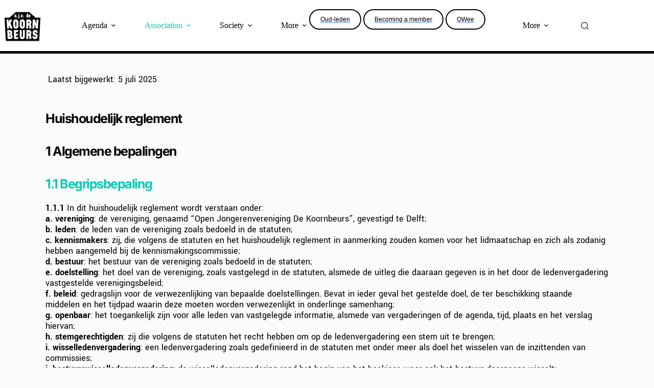

--- FILE ---
content_type: text/html; charset=UTF-8
request_url: http://koornbeurs.nl/en/vereniging/reglementen/huishoudelijk-reglement/
body_size: 78168
content:
<!doctype html>
<html lang="en-GB">
<head>
	
	<meta charset="UTF-8">
	<meta name="viewport" content="width=device-width, initial-scale=1, maximum-scale=5, viewport-fit=cover">
	<link rel="profile" href="https://gmpg.org/xfn/11">

	<meta name='robots' content='index, follow, max-image-preview:large, max-snippet:-1, max-video-preview:-1' />

	<!-- This site is optimized with the Yoast SEO plugin v26.7 - https://yoast.com/wordpress/plugins/seo/ -->
	<title>Huishoudelijk Reglement - O.J.V. De Koornbeurs</title>
	<link rel="canonical" href="https://koornbeurs.nl/en/vereniging/reglementen/huishoudelijk-reglement/" />
	<meta property="og:locale" content="en_GB" />
	<meta property="og:type" content="article" />
	<meta property="og:title" content="Huishoudelijk Reglement - O.J.V. De Koornbeurs" />
	<meta property="og:description" content="Laatst bijgewerkt: 5 juli 2025Huishoudelijk reglement 1 Algemene bepalingen 1.1 Begripsbepaling 1.1.1&nbsp;In dit huishoudelijk reglement wordt verstaan onder:a. vereniging: de vereniging, genaamd “Open Jongerenvereniging De Koornbeurs”, gevestigd te Delft;b. leden: de leden van de vereniging zoals bedoeld in de statuten;c. kennismakers: zij, die volgens de statuten en het huishoudelijk reglement in aanmerking zouden komen voor [&hellip;]" />
	<meta property="og:url" content="https://koornbeurs.nl/en/vereniging/reglementen/huishoudelijk-reglement/" />
	<meta property="og:site_name" content="O.J.V. De Koornbeurs" />
	<meta property="article:modified_time" content="2026-01-08T13:48:05+00:00" />
	<meta property="og:image" content="https://koornbeurs.nl/wp-content/uploads/brizy/imgs/placeholder-2011-108x49x0x12x108x25x1595535602.jpg" />
	<meta name="twitter:card" content="summary_large_image" />
	<meta name="twitter:label1" content="Estimated reading time" />
	<meta name="twitter:data1" content="40 minutes" />
	<script type="application/ld+json" class="yoast-schema-graph">{"@context":"https://schema.org","@graph":[{"@type":"WebPage","@id":"https://koornbeurs.nl/vereniging/reglementen/huishoudelijk-reglement/","url":"https://koornbeurs.nl/vereniging/reglementen/huishoudelijk-reglement/","name":"Huishoudelijk Reglement - O.J.V. De Koornbeurs","isPartOf":{"@id":"https://koornbeurs.nl/#website"},"primaryImageOfPage":{"@id":"https://koornbeurs.nl/vereniging/reglementen/huishoudelijk-reglement/#primaryimage"},"image":{"@id":"https://koornbeurs.nl/vereniging/reglementen/huishoudelijk-reglement/#primaryimage"},"thumbnailUrl":"https://koornbeurs.nl/wp-content/uploads/brizy/imgs/placeholder-2011-108x49x0x12x108x25x1595535602.jpg","datePublished":"2014-05-26T15:48:06+00:00","dateModified":"2026-01-08T13:48:05+00:00","breadcrumb":{"@id":"https://koornbeurs.nl/vereniging/reglementen/huishoudelijk-reglement/#breadcrumb"},"inLanguage":"en-GB","potentialAction":[{"@type":"ReadAction","target":["https://koornbeurs.nl/vereniging/reglementen/huishoudelijk-reglement/"]}]},{"@type":"ImageObject","inLanguage":"en-GB","@id":"https://koornbeurs.nl/vereniging/reglementen/huishoudelijk-reglement/#primaryimage","url":"https://koornbeurs.nl/wp-content/uploads/brizy/imgs/placeholder-2011-108x49x0x12x108x25x1595535602.jpg","contentUrl":"https://koornbeurs.nl/wp-content/uploads/brizy/imgs/placeholder-2011-108x49x0x12x108x25x1595535602.jpg"},{"@type":"BreadcrumbList","@id":"https://koornbeurs.nl/vereniging/reglementen/huishoudelijk-reglement/#breadcrumb","itemListElement":[{"@type":"ListItem","position":1,"name":"Home","item":"https://koornbeurs.nl/"},{"@type":"ListItem","position":2,"name":"Vereniging","item":"https://koornbeurs.nl/vereniging/"},{"@type":"ListItem","position":3,"name":"Reglementen","item":"https://koornbeurs.nl/vereniging/reglementen/"},{"@type":"ListItem","position":4,"name":"Huishoudelijk Reglement"}]},{"@type":"WebSite","@id":"https://koornbeurs.nl/#website","url":"https://koornbeurs.nl/","name":"O.J.V. De Koornbeurs","description":"Het leven is tijdelijk, maar gezelligheid is voor altijd","publisher":{"@id":"https://koornbeurs.nl/#organization"},"potentialAction":[{"@type":"SearchAction","target":{"@type":"EntryPoint","urlTemplate":"https://koornbeurs.nl/?s={search_term_string}"},"query-input":{"@type":"PropertyValueSpecification","valueRequired":true,"valueName":"search_term_string"}}],"inLanguage":"en-GB"},{"@type":"Organization","@id":"https://koornbeurs.nl/#organization","name":"O.J.V. De Koornbeurs","url":"https://koornbeurs.nl/","logo":{"@type":"ImageObject","inLanguage":"en-GB","@id":"https://koornbeurs.nl/#/schema/logo/image/","url":"https://koornbeurs.nl/wp-content/uploads/koornbeurslogo-zwart-2.png","contentUrl":"https://koornbeurs.nl/wp-content/uploads/koornbeurslogo-zwart-2.png","width":2000,"height":1706,"caption":"O.J.V. De Koornbeurs"},"image":{"@id":"https://koornbeurs.nl/#/schema/logo/image/"}}]}</script>
	<!-- / Yoast SEO plugin. -->


<link rel='dns-prefetch' href='//fonts.googleapis.com' />
<link rel='dns-prefetch' href='//fonts.bunny.net' />
<link rel="alternate" type="application/rss+xml" title="O.J.V. De Koornbeurs &raquo; Feed" href="http://koornbeurs.nl/en/feed/" />
<link rel="alternate" type="application/rss+xml" title="O.J.V. De Koornbeurs &raquo; Comments Feed" href="http://koornbeurs.nl/en/comments/feed/" />
<link rel="alternate" title="oEmbed (JSON)" type="application/json+oembed" href="http://koornbeurs.nl/en/wp-json/oembed/1.0/embed?url=http%3A%2F%2Fkoornbeurs.nl%2Fen%2Fvereniging%2Freglementen%2Fhuishoudelijk-reglement%2F" />
<link rel="alternate" title="oEmbed (XML)" type="text/xml+oembed" href="http://koornbeurs.nl/en/wp-json/oembed/1.0/embed?url=http%3A%2F%2Fkoornbeurs.nl%2Fen%2Fvereniging%2Freglementen%2Fhuishoudelijk-reglement%2F&#038;format=xml" />
<style id='wp-img-auto-sizes-contain-inline-css'>
img:is([sizes=auto i],[sizes^="auto," i]){contain-intrinsic-size:3000px 1500px}
/*# sourceURL=wp-img-auto-sizes-contain-inline-css */
</style>
<link rel='stylesheet' id='wp-block-library-css' href='http://koornbeurs.nl/wp-includes/css/dist/block-library/style.min.css?ver=6.9' media='all' />
<style id='global-styles-inline-css'>
:root{--wp--preset--aspect-ratio--square: 1;--wp--preset--aspect-ratio--4-3: 4/3;--wp--preset--aspect-ratio--3-4: 3/4;--wp--preset--aspect-ratio--3-2: 3/2;--wp--preset--aspect-ratio--2-3: 2/3;--wp--preset--aspect-ratio--16-9: 16/9;--wp--preset--aspect-ratio--9-16: 9/16;--wp--preset--color--black: #000000;--wp--preset--color--cyan-bluish-gray: #abb8c3;--wp--preset--color--white: #ffffff;--wp--preset--color--pale-pink: #f78da7;--wp--preset--color--vivid-red: #cf2e2e;--wp--preset--color--luminous-vivid-orange: #ff6900;--wp--preset--color--luminous-vivid-amber: #fcb900;--wp--preset--color--light-green-cyan: #7bdcb5;--wp--preset--color--vivid-green-cyan: #00d084;--wp--preset--color--pale-cyan-blue: #8ed1fc;--wp--preset--color--vivid-cyan-blue: #0693e3;--wp--preset--color--vivid-purple: #9b51e0;--wp--preset--color--palette-color-1: var(--theme-palette-color-1, #2872fa);--wp--preset--color--palette-color-2: var(--theme-palette-color-2, #1559ed);--wp--preset--color--palette-color-3: var(--theme-palette-color-3, #3A4F66);--wp--preset--color--palette-color-4: var(--theme-palette-color-4, #192a3d);--wp--preset--color--palette-color-5: var(--theme-palette-color-5, #e1e8ed);--wp--preset--color--palette-color-6: var(--theme-palette-color-6, #f2f5f7);--wp--preset--color--palette-color-7: var(--theme-palette-color-7, #FAFBFC);--wp--preset--color--palette-color-8: var(--theme-palette-color-8, #ffffff);--wp--preset--gradient--vivid-cyan-blue-to-vivid-purple: linear-gradient(135deg,rgb(6,147,227) 0%,rgb(155,81,224) 100%);--wp--preset--gradient--light-green-cyan-to-vivid-green-cyan: linear-gradient(135deg,rgb(122,220,180) 0%,rgb(0,208,130) 100%);--wp--preset--gradient--luminous-vivid-amber-to-luminous-vivid-orange: linear-gradient(135deg,rgb(252,185,0) 0%,rgb(255,105,0) 100%);--wp--preset--gradient--luminous-vivid-orange-to-vivid-red: linear-gradient(135deg,rgb(255,105,0) 0%,rgb(207,46,46) 100%);--wp--preset--gradient--very-light-gray-to-cyan-bluish-gray: linear-gradient(135deg,rgb(238,238,238) 0%,rgb(169,184,195) 100%);--wp--preset--gradient--cool-to-warm-spectrum: linear-gradient(135deg,rgb(74,234,220) 0%,rgb(151,120,209) 20%,rgb(207,42,186) 40%,rgb(238,44,130) 60%,rgb(251,105,98) 80%,rgb(254,248,76) 100%);--wp--preset--gradient--blush-light-purple: linear-gradient(135deg,rgb(255,206,236) 0%,rgb(152,150,240) 100%);--wp--preset--gradient--blush-bordeaux: linear-gradient(135deg,rgb(254,205,165) 0%,rgb(254,45,45) 50%,rgb(107,0,62) 100%);--wp--preset--gradient--luminous-dusk: linear-gradient(135deg,rgb(255,203,112) 0%,rgb(199,81,192) 50%,rgb(65,88,208) 100%);--wp--preset--gradient--pale-ocean: linear-gradient(135deg,rgb(255,245,203) 0%,rgb(182,227,212) 50%,rgb(51,167,181) 100%);--wp--preset--gradient--electric-grass: linear-gradient(135deg,rgb(202,248,128) 0%,rgb(113,206,126) 100%);--wp--preset--gradient--midnight: linear-gradient(135deg,rgb(2,3,129) 0%,rgb(40,116,252) 100%);--wp--preset--gradient--juicy-peach: linear-gradient(to right, #ffecd2 0%, #fcb69f 100%);--wp--preset--gradient--young-passion: linear-gradient(to right, #ff8177 0%, #ff867a 0%, #ff8c7f 21%, #f99185 52%, #cf556c 78%, #b12a5b 100%);--wp--preset--gradient--true-sunset: linear-gradient(to right, #fa709a 0%, #fee140 100%);--wp--preset--gradient--morpheus-den: linear-gradient(to top, #30cfd0 0%, #330867 100%);--wp--preset--gradient--plum-plate: linear-gradient(135deg, #667eea 0%, #764ba2 100%);--wp--preset--gradient--aqua-splash: linear-gradient(15deg, #13547a 0%, #80d0c7 100%);--wp--preset--gradient--love-kiss: linear-gradient(to top, #ff0844 0%, #ffb199 100%);--wp--preset--gradient--new-retrowave: linear-gradient(to top, #3b41c5 0%, #a981bb 49%, #ffc8a9 100%);--wp--preset--gradient--plum-bath: linear-gradient(to top, #cc208e 0%, #6713d2 100%);--wp--preset--gradient--high-flight: linear-gradient(to right, #0acffe 0%, #495aff 100%);--wp--preset--gradient--teen-party: linear-gradient(-225deg, #FF057C 0%, #8D0B93 50%, #321575 100%);--wp--preset--gradient--fabled-sunset: linear-gradient(-225deg, #231557 0%, #44107A 29%, #FF1361 67%, #FFF800 100%);--wp--preset--gradient--arielle-smile: radial-gradient(circle 248px at center, #16d9e3 0%, #30c7ec 47%, #46aef7 100%);--wp--preset--gradient--itmeo-branding: linear-gradient(180deg, #2af598 0%, #009efd 100%);--wp--preset--gradient--deep-blue: linear-gradient(to right, #6a11cb 0%, #2575fc 100%);--wp--preset--gradient--strong-bliss: linear-gradient(to right, #f78ca0 0%, #f9748f 19%, #fd868c 60%, #fe9a8b 100%);--wp--preset--gradient--sweet-period: linear-gradient(to top, #3f51b1 0%, #5a55ae 13%, #7b5fac 25%, #8f6aae 38%, #a86aa4 50%, #cc6b8e 62%, #f18271 75%, #f3a469 87%, #f7c978 100%);--wp--preset--gradient--purple-division: linear-gradient(to top, #7028e4 0%, #e5b2ca 100%);--wp--preset--gradient--cold-evening: linear-gradient(to top, #0c3483 0%, #a2b6df 100%, #6b8cce 100%, #a2b6df 100%);--wp--preset--gradient--mountain-rock: linear-gradient(to right, #868f96 0%, #596164 100%);--wp--preset--gradient--desert-hump: linear-gradient(to top, #c79081 0%, #dfa579 100%);--wp--preset--gradient--ethernal-constance: linear-gradient(to top, #09203f 0%, #537895 100%);--wp--preset--gradient--happy-memories: linear-gradient(-60deg, #ff5858 0%, #f09819 100%);--wp--preset--gradient--grown-early: linear-gradient(to top, #0ba360 0%, #3cba92 100%);--wp--preset--gradient--morning-salad: linear-gradient(-225deg, #B7F8DB 0%, #50A7C2 100%);--wp--preset--gradient--night-call: linear-gradient(-225deg, #AC32E4 0%, #7918F2 48%, #4801FF 100%);--wp--preset--gradient--mind-crawl: linear-gradient(-225deg, #473B7B 0%, #3584A7 51%, #30D2BE 100%);--wp--preset--gradient--angel-care: linear-gradient(-225deg, #FFE29F 0%, #FFA99F 48%, #FF719A 100%);--wp--preset--gradient--juicy-cake: linear-gradient(to top, #e14fad 0%, #f9d423 100%);--wp--preset--gradient--rich-metal: linear-gradient(to right, #d7d2cc 0%, #304352 100%);--wp--preset--gradient--mole-hall: linear-gradient(-20deg, #616161 0%, #9bc5c3 100%);--wp--preset--gradient--cloudy-knoxville: linear-gradient(120deg, #fdfbfb 0%, #ebedee 100%);--wp--preset--gradient--soft-grass: linear-gradient(to top, #c1dfc4 0%, #deecdd 100%);--wp--preset--gradient--saint-petersburg: linear-gradient(135deg, #f5f7fa 0%, #c3cfe2 100%);--wp--preset--gradient--everlasting-sky: linear-gradient(135deg, #fdfcfb 0%, #e2d1c3 100%);--wp--preset--gradient--kind-steel: linear-gradient(-20deg, #e9defa 0%, #fbfcdb 100%);--wp--preset--gradient--over-sun: linear-gradient(60deg, #abecd6 0%, #fbed96 100%);--wp--preset--gradient--premium-white: linear-gradient(to top, #d5d4d0 0%, #d5d4d0 1%, #eeeeec 31%, #efeeec 75%, #e9e9e7 100%);--wp--preset--gradient--clean-mirror: linear-gradient(45deg, #93a5cf 0%, #e4efe9 100%);--wp--preset--gradient--wild-apple: linear-gradient(to top, #d299c2 0%, #fef9d7 100%);--wp--preset--gradient--snow-again: linear-gradient(to top, #e6e9f0 0%, #eef1f5 100%);--wp--preset--gradient--confident-cloud: linear-gradient(to top, #dad4ec 0%, #dad4ec 1%, #f3e7e9 100%);--wp--preset--gradient--glass-water: linear-gradient(to top, #dfe9f3 0%, white 100%);--wp--preset--gradient--perfect-white: linear-gradient(-225deg, #E3FDF5 0%, #FFE6FA 100%);--wp--preset--font-size--small: 13px;--wp--preset--font-size--medium: 20px;--wp--preset--font-size--large: clamp(22px, 1.375rem + ((1vw - 3.2px) * 0.625), 30px);--wp--preset--font-size--x-large: clamp(30px, 1.875rem + ((1vw - 3.2px) * 1.563), 50px);--wp--preset--font-size--xx-large: clamp(45px, 2.813rem + ((1vw - 3.2px) * 2.734), 80px);--wp--preset--spacing--20: 0.44rem;--wp--preset--spacing--30: 0.67rem;--wp--preset--spacing--40: 1rem;--wp--preset--spacing--50: 1.5rem;--wp--preset--spacing--60: 2.25rem;--wp--preset--spacing--70: 3.38rem;--wp--preset--spacing--80: 5.06rem;--wp--preset--shadow--natural: 6px 6px 9px rgba(0, 0, 0, 0.2);--wp--preset--shadow--deep: 12px 12px 50px rgba(0, 0, 0, 0.4);--wp--preset--shadow--sharp: 6px 6px 0px rgba(0, 0, 0, 0.2);--wp--preset--shadow--outlined: 6px 6px 0px -3px rgb(255, 255, 255), 6px 6px rgb(0, 0, 0);--wp--preset--shadow--crisp: 6px 6px 0px rgb(0, 0, 0);}:root { --wp--style--global--content-size: var(--theme-block-max-width);--wp--style--global--wide-size: var(--theme-block-wide-max-width); }:where(body) { margin: 0; }.wp-site-blocks > .alignleft { float: left; margin-right: 2em; }.wp-site-blocks > .alignright { float: right; margin-left: 2em; }.wp-site-blocks > .aligncenter { justify-content: center; margin-left: auto; margin-right: auto; }:where(.wp-site-blocks) > * { margin-block-start: var(--theme-content-spacing); margin-block-end: 0; }:where(.wp-site-blocks) > :first-child { margin-block-start: 0; }:where(.wp-site-blocks) > :last-child { margin-block-end: 0; }:root { --wp--style--block-gap: var(--theme-content-spacing); }:root :where(.is-layout-flow) > :first-child{margin-block-start: 0;}:root :where(.is-layout-flow) > :last-child{margin-block-end: 0;}:root :where(.is-layout-flow) > *{margin-block-start: var(--theme-content-spacing);margin-block-end: 0;}:root :where(.is-layout-constrained) > :first-child{margin-block-start: 0;}:root :where(.is-layout-constrained) > :last-child{margin-block-end: 0;}:root :where(.is-layout-constrained) > *{margin-block-start: var(--theme-content-spacing);margin-block-end: 0;}:root :where(.is-layout-flex){gap: var(--theme-content-spacing);}:root :where(.is-layout-grid){gap: var(--theme-content-spacing);}.is-layout-flow > .alignleft{float: left;margin-inline-start: 0;margin-inline-end: 2em;}.is-layout-flow > .alignright{float: right;margin-inline-start: 2em;margin-inline-end: 0;}.is-layout-flow > .aligncenter{margin-left: auto !important;margin-right: auto !important;}.is-layout-constrained > .alignleft{float: left;margin-inline-start: 0;margin-inline-end: 2em;}.is-layout-constrained > .alignright{float: right;margin-inline-start: 2em;margin-inline-end: 0;}.is-layout-constrained > .aligncenter{margin-left: auto !important;margin-right: auto !important;}.is-layout-constrained > :where(:not(.alignleft):not(.alignright):not(.alignfull)){max-width: var(--wp--style--global--content-size);margin-left: auto !important;margin-right: auto !important;}.is-layout-constrained > .alignwide{max-width: var(--wp--style--global--wide-size);}body .is-layout-flex{display: flex;}.is-layout-flex{flex-wrap: wrap;align-items: center;}.is-layout-flex > :is(*, div){margin: 0;}body .is-layout-grid{display: grid;}.is-layout-grid > :is(*, div){margin: 0;}body{padding-top: 0px;padding-right: 0px;padding-bottom: 0px;padding-left: 0px;}:root :where(.wp-element-button, .wp-block-button__link){font-style: inherit;font-weight: inherit;letter-spacing: inherit;text-transform: inherit;}.has-black-color{color: var(--wp--preset--color--black) !important;}.has-cyan-bluish-gray-color{color: var(--wp--preset--color--cyan-bluish-gray) !important;}.has-white-color{color: var(--wp--preset--color--white) !important;}.has-pale-pink-color{color: var(--wp--preset--color--pale-pink) !important;}.has-vivid-red-color{color: var(--wp--preset--color--vivid-red) !important;}.has-luminous-vivid-orange-color{color: var(--wp--preset--color--luminous-vivid-orange) !important;}.has-luminous-vivid-amber-color{color: var(--wp--preset--color--luminous-vivid-amber) !important;}.has-light-green-cyan-color{color: var(--wp--preset--color--light-green-cyan) !important;}.has-vivid-green-cyan-color{color: var(--wp--preset--color--vivid-green-cyan) !important;}.has-pale-cyan-blue-color{color: var(--wp--preset--color--pale-cyan-blue) !important;}.has-vivid-cyan-blue-color{color: var(--wp--preset--color--vivid-cyan-blue) !important;}.has-vivid-purple-color{color: var(--wp--preset--color--vivid-purple) !important;}.has-palette-color-1-color{color: var(--wp--preset--color--palette-color-1) !important;}.has-palette-color-2-color{color: var(--wp--preset--color--palette-color-2) !important;}.has-palette-color-3-color{color: var(--wp--preset--color--palette-color-3) !important;}.has-palette-color-4-color{color: var(--wp--preset--color--palette-color-4) !important;}.has-palette-color-5-color{color: var(--wp--preset--color--palette-color-5) !important;}.has-palette-color-6-color{color: var(--wp--preset--color--palette-color-6) !important;}.has-palette-color-7-color{color: var(--wp--preset--color--palette-color-7) !important;}.has-palette-color-8-color{color: var(--wp--preset--color--palette-color-8) !important;}.has-black-background-color{background-color: var(--wp--preset--color--black) !important;}.has-cyan-bluish-gray-background-color{background-color: var(--wp--preset--color--cyan-bluish-gray) !important;}.has-white-background-color{background-color: var(--wp--preset--color--white) !important;}.has-pale-pink-background-color{background-color: var(--wp--preset--color--pale-pink) !important;}.has-vivid-red-background-color{background-color: var(--wp--preset--color--vivid-red) !important;}.has-luminous-vivid-orange-background-color{background-color: var(--wp--preset--color--luminous-vivid-orange) !important;}.has-luminous-vivid-amber-background-color{background-color: var(--wp--preset--color--luminous-vivid-amber) !important;}.has-light-green-cyan-background-color{background-color: var(--wp--preset--color--light-green-cyan) !important;}.has-vivid-green-cyan-background-color{background-color: var(--wp--preset--color--vivid-green-cyan) !important;}.has-pale-cyan-blue-background-color{background-color: var(--wp--preset--color--pale-cyan-blue) !important;}.has-vivid-cyan-blue-background-color{background-color: var(--wp--preset--color--vivid-cyan-blue) !important;}.has-vivid-purple-background-color{background-color: var(--wp--preset--color--vivid-purple) !important;}.has-palette-color-1-background-color{background-color: var(--wp--preset--color--palette-color-1) !important;}.has-palette-color-2-background-color{background-color: var(--wp--preset--color--palette-color-2) !important;}.has-palette-color-3-background-color{background-color: var(--wp--preset--color--palette-color-3) !important;}.has-palette-color-4-background-color{background-color: var(--wp--preset--color--palette-color-4) !important;}.has-palette-color-5-background-color{background-color: var(--wp--preset--color--palette-color-5) !important;}.has-palette-color-6-background-color{background-color: var(--wp--preset--color--palette-color-6) !important;}.has-palette-color-7-background-color{background-color: var(--wp--preset--color--palette-color-7) !important;}.has-palette-color-8-background-color{background-color: var(--wp--preset--color--palette-color-8) !important;}.has-black-border-color{border-color: var(--wp--preset--color--black) !important;}.has-cyan-bluish-gray-border-color{border-color: var(--wp--preset--color--cyan-bluish-gray) !important;}.has-white-border-color{border-color: var(--wp--preset--color--white) !important;}.has-pale-pink-border-color{border-color: var(--wp--preset--color--pale-pink) !important;}.has-vivid-red-border-color{border-color: var(--wp--preset--color--vivid-red) !important;}.has-luminous-vivid-orange-border-color{border-color: var(--wp--preset--color--luminous-vivid-orange) !important;}.has-luminous-vivid-amber-border-color{border-color: var(--wp--preset--color--luminous-vivid-amber) !important;}.has-light-green-cyan-border-color{border-color: var(--wp--preset--color--light-green-cyan) !important;}.has-vivid-green-cyan-border-color{border-color: var(--wp--preset--color--vivid-green-cyan) !important;}.has-pale-cyan-blue-border-color{border-color: var(--wp--preset--color--pale-cyan-blue) !important;}.has-vivid-cyan-blue-border-color{border-color: var(--wp--preset--color--vivid-cyan-blue) !important;}.has-vivid-purple-border-color{border-color: var(--wp--preset--color--vivid-purple) !important;}.has-palette-color-1-border-color{border-color: var(--wp--preset--color--palette-color-1) !important;}.has-palette-color-2-border-color{border-color: var(--wp--preset--color--palette-color-2) !important;}.has-palette-color-3-border-color{border-color: var(--wp--preset--color--palette-color-3) !important;}.has-palette-color-4-border-color{border-color: var(--wp--preset--color--palette-color-4) !important;}.has-palette-color-5-border-color{border-color: var(--wp--preset--color--palette-color-5) !important;}.has-palette-color-6-border-color{border-color: var(--wp--preset--color--palette-color-6) !important;}.has-palette-color-7-border-color{border-color: var(--wp--preset--color--palette-color-7) !important;}.has-palette-color-8-border-color{border-color: var(--wp--preset--color--palette-color-8) !important;}.has-vivid-cyan-blue-to-vivid-purple-gradient-background{background: var(--wp--preset--gradient--vivid-cyan-blue-to-vivid-purple) !important;}.has-light-green-cyan-to-vivid-green-cyan-gradient-background{background: var(--wp--preset--gradient--light-green-cyan-to-vivid-green-cyan) !important;}.has-luminous-vivid-amber-to-luminous-vivid-orange-gradient-background{background: var(--wp--preset--gradient--luminous-vivid-amber-to-luminous-vivid-orange) !important;}.has-luminous-vivid-orange-to-vivid-red-gradient-background{background: var(--wp--preset--gradient--luminous-vivid-orange-to-vivid-red) !important;}.has-very-light-gray-to-cyan-bluish-gray-gradient-background{background: var(--wp--preset--gradient--very-light-gray-to-cyan-bluish-gray) !important;}.has-cool-to-warm-spectrum-gradient-background{background: var(--wp--preset--gradient--cool-to-warm-spectrum) !important;}.has-blush-light-purple-gradient-background{background: var(--wp--preset--gradient--blush-light-purple) !important;}.has-blush-bordeaux-gradient-background{background: var(--wp--preset--gradient--blush-bordeaux) !important;}.has-luminous-dusk-gradient-background{background: var(--wp--preset--gradient--luminous-dusk) !important;}.has-pale-ocean-gradient-background{background: var(--wp--preset--gradient--pale-ocean) !important;}.has-electric-grass-gradient-background{background: var(--wp--preset--gradient--electric-grass) !important;}.has-midnight-gradient-background{background: var(--wp--preset--gradient--midnight) !important;}.has-juicy-peach-gradient-background{background: var(--wp--preset--gradient--juicy-peach) !important;}.has-young-passion-gradient-background{background: var(--wp--preset--gradient--young-passion) !important;}.has-true-sunset-gradient-background{background: var(--wp--preset--gradient--true-sunset) !important;}.has-morpheus-den-gradient-background{background: var(--wp--preset--gradient--morpheus-den) !important;}.has-plum-plate-gradient-background{background: var(--wp--preset--gradient--plum-plate) !important;}.has-aqua-splash-gradient-background{background: var(--wp--preset--gradient--aqua-splash) !important;}.has-love-kiss-gradient-background{background: var(--wp--preset--gradient--love-kiss) !important;}.has-new-retrowave-gradient-background{background: var(--wp--preset--gradient--new-retrowave) !important;}.has-plum-bath-gradient-background{background: var(--wp--preset--gradient--plum-bath) !important;}.has-high-flight-gradient-background{background: var(--wp--preset--gradient--high-flight) !important;}.has-teen-party-gradient-background{background: var(--wp--preset--gradient--teen-party) !important;}.has-fabled-sunset-gradient-background{background: var(--wp--preset--gradient--fabled-sunset) !important;}.has-arielle-smile-gradient-background{background: var(--wp--preset--gradient--arielle-smile) !important;}.has-itmeo-branding-gradient-background{background: var(--wp--preset--gradient--itmeo-branding) !important;}.has-deep-blue-gradient-background{background: var(--wp--preset--gradient--deep-blue) !important;}.has-strong-bliss-gradient-background{background: var(--wp--preset--gradient--strong-bliss) !important;}.has-sweet-period-gradient-background{background: var(--wp--preset--gradient--sweet-period) !important;}.has-purple-division-gradient-background{background: var(--wp--preset--gradient--purple-division) !important;}.has-cold-evening-gradient-background{background: var(--wp--preset--gradient--cold-evening) !important;}.has-mountain-rock-gradient-background{background: var(--wp--preset--gradient--mountain-rock) !important;}.has-desert-hump-gradient-background{background: var(--wp--preset--gradient--desert-hump) !important;}.has-ethernal-constance-gradient-background{background: var(--wp--preset--gradient--ethernal-constance) !important;}.has-happy-memories-gradient-background{background: var(--wp--preset--gradient--happy-memories) !important;}.has-grown-early-gradient-background{background: var(--wp--preset--gradient--grown-early) !important;}.has-morning-salad-gradient-background{background: var(--wp--preset--gradient--morning-salad) !important;}.has-night-call-gradient-background{background: var(--wp--preset--gradient--night-call) !important;}.has-mind-crawl-gradient-background{background: var(--wp--preset--gradient--mind-crawl) !important;}.has-angel-care-gradient-background{background: var(--wp--preset--gradient--angel-care) !important;}.has-juicy-cake-gradient-background{background: var(--wp--preset--gradient--juicy-cake) !important;}.has-rich-metal-gradient-background{background: var(--wp--preset--gradient--rich-metal) !important;}.has-mole-hall-gradient-background{background: var(--wp--preset--gradient--mole-hall) !important;}.has-cloudy-knoxville-gradient-background{background: var(--wp--preset--gradient--cloudy-knoxville) !important;}.has-soft-grass-gradient-background{background: var(--wp--preset--gradient--soft-grass) !important;}.has-saint-petersburg-gradient-background{background: var(--wp--preset--gradient--saint-petersburg) !important;}.has-everlasting-sky-gradient-background{background: var(--wp--preset--gradient--everlasting-sky) !important;}.has-kind-steel-gradient-background{background: var(--wp--preset--gradient--kind-steel) !important;}.has-over-sun-gradient-background{background: var(--wp--preset--gradient--over-sun) !important;}.has-premium-white-gradient-background{background: var(--wp--preset--gradient--premium-white) !important;}.has-clean-mirror-gradient-background{background: var(--wp--preset--gradient--clean-mirror) !important;}.has-wild-apple-gradient-background{background: var(--wp--preset--gradient--wild-apple) !important;}.has-snow-again-gradient-background{background: var(--wp--preset--gradient--snow-again) !important;}.has-confident-cloud-gradient-background{background: var(--wp--preset--gradient--confident-cloud) !important;}.has-glass-water-gradient-background{background: var(--wp--preset--gradient--glass-water) !important;}.has-perfect-white-gradient-background{background: var(--wp--preset--gradient--perfect-white) !important;}.has-small-font-size{font-size: var(--wp--preset--font-size--small) !important;}.has-medium-font-size{font-size: var(--wp--preset--font-size--medium) !important;}.has-large-font-size{font-size: var(--wp--preset--font-size--large) !important;}.has-x-large-font-size{font-size: var(--wp--preset--font-size--x-large) !important;}.has-xx-large-font-size{font-size: var(--wp--preset--font-size--xx-large) !important;}
:root :where(.wp-block-pullquote){font-size: clamp(0.984em, 0.984rem + ((1vw - 0.2em) * 0.645), 1.5em);line-height: 1.6;}
/*# sourceURL=global-styles-inline-css */
</style>
<link rel='stylesheet' id='trp-language-switcher-style-css' href='http://koornbeurs.nl/wp-content/plugins/translatepress-multilingual/assets/css/trp-language-switcher.css?ver=3.0.6' media='all' />
<link rel='stylesheet' id='eeb-css-frontend-css' href='http://koornbeurs.nl/wp-content/plugins/email-encoder-bundle/assets/css/style.css?ver=54d4eedc552c499c4a8d6b89c23d3df1' media='all' />
<link rel='stylesheet' id='blocksy-fonts-font-source-google-css' href='https://fonts.googleapis.com/css2?family=Yantramanav:wght@700&#038;display=swap' media='all' />
<link rel='stylesheet' id='ct-main-styles-css' href='http://koornbeurs.nl/wp-content/themes/blocksy/static/bundle/main.min.css?ver=2.1.23' media='all' />
<link rel='stylesheet' id='ct-forminator-styles-css' href='http://koornbeurs.nl/wp-content/themes/blocksy/static/bundle/forminator.min.css?ver=2.1.23' media='all' />
<link rel='stylesheet' id='ct-brizy-styles-css' href='http://koornbeurs.nl/wp-content/themes/blocksy/static/bundle/brizy.min.css?ver=2.1.23' media='all' />
<link rel='stylesheet' id='brizy-asset-google-10-css'  class="brz-link brz-link-google" type="text/css" href='https://fonts.bunny.net/css?family=Overpass%3A100%2C100italic%2C200%2C200italic%2C300%2C300italic%2Cregular%2Citalic%2C600%2C600italic%2C700%2C700italic%2C800%2C800italic%2C900%2C900italic%7CYantramanav%3A100%2C300%2Cregular%2C500%2C700%2C900%7CLato%3A100%2C100italic%2C300%2C300italic%2Cregular%2Citalic%2C700%2C700italic%2C900%2C900italic%7CInter%3A100%2C200%2C300%2Cregular%2C500%2C600%2C700%2C800%2C900&#038;subset=arabic%2Cbengali%2Ccyrillic%2Ccyrillic-ext%2Cdevanagari%2Cgreek%2Cgreek-ext%2Cgujarati%2Chebrew%2Ckhmer%2Ckorean%2Clatin-ext%2Ctamil%2Ctelugu%2Cthai%2Cvietnamese&#038;display=swap&#038;ver=346-wp' media='all' />
<link rel='stylesheet' id='brizy-asset-main-30-css'  class="brz-link brz-link-preview" media="print" onload="this.media='all'" href='https://koornbeurs.nl/wp-content/plugins/brizy/public/editor-build/prod/editor/css/preview.min.css?ver=346-wp' />
<style id='inline-handle-f9028faec74be6ec9b852b0a542e2f39-inline-css'>


.brz .brz-cp-color1, .brz .brz-bcp-color1{color: rgb(var(--brz-global-color1));} .brz .brz-bgp-color1{background-color: rgb(var(--brz-global-color1));}.brz .brz-cp-color2, .brz .brz-bcp-color2{color: rgb(var(--brz-global-color2));} .brz .brz-bgp-color2{background-color: rgb(var(--brz-global-color2));}.brz .brz-cp-color3, .brz .brz-bcp-color3{color: rgb(var(--brz-global-color3));} .brz .brz-bgp-color3{background-color: rgb(var(--brz-global-color3));}.brz .brz-cp-color4, .brz .brz-bcp-color4{color: rgb(var(--brz-global-color4));} .brz .brz-bgp-color4{background-color: rgb(var(--brz-global-color4));}.brz .brz-cp-color5, .brz .brz-bcp-color5{color: rgb(var(--brz-global-color5));} .brz .brz-bgp-color5{background-color: rgb(var(--brz-global-color5));}.brz .brz-cp-color6, .brz .brz-bcp-color6{color: rgb(var(--brz-global-color6));} .brz .brz-bgp-color6{background-color: rgb(var(--brz-global-color6));}.brz .brz-cp-color7, .brz .brz-bcp-color7{color: rgb(var(--brz-global-color7));} .brz .brz-bgp-color7{background-color: rgb(var(--brz-global-color7));}.brz .brz-cp-color8, .brz .brz-bcp-color8{color: rgb(var(--brz-global-color8));} .brz .brz-bgp-color8{background-color: rgb(var(--brz-global-color8));}:root{--brz-global-color1:161, 112, 217;--brz-global-color2:28, 28, 28;--brz-global-color3:5, 202, 182;--brz-global-color4:184, 230, 225;--brz-global-color5:245, 212, 209;--brz-global-color6:235, 235, 235;--brz-global-color7:102, 102, 102;--brz-global-color8:255, 255, 255;}:root{--brz-paragraphfontfamily:'Overpass', sans-serif;--brz-paragraphfontsize:16px;--brz-paragraphfontsizesuffix:undefined;--brz-paragraphfontweight:400;--brz-paragraphletterspacing:0px;--brz-paragraphlineheight:1.9;--brz-paragraphfontvariation:"wght" 400, "wdth" 100, "SOFT" 0;--brz-paragraphtabletfontsize:15px;--brz-paragraphtabletfontweight:400;--brz-paragraphtabletletterspacing:0px;--brz-paragraphtabletlineheight:1.6;--brz-paragraphtabletfontvariation:"wght" 400, "wdth" 100, "SOFT" 0;--brz-paragraphmobilefontsize:15px;--brz-paragraphmobilefontweight:400;--brz-paragraphmobileletterspacing:0px;--brz-paragraphmobilelineheight:1.6;--brz-paragraphmobilefontvariation:"wght" 400, "wdth" 100, "SOFT" 0;--brz-paragraphstoryfontsize:3.68%;--brz-paragraphbold:400;--brz-paragraphitalic:inherit;--brz-paragraphtextdecoration:inherit;--brz-paragraphtexttransform:inherit;--brz-paragraphtabletbold:400;--brz-paragraphtabletitalic:inherit;--brz-paragraphtablettextdecoration:inherit;--brz-paragraphtablettexttransform:inherit;--brz-paragraphmobilebold:400;--brz-paragraphmobileitalic:inherit;--brz-paragraphmobiletextdecoration:inherit;--brz-paragraphmobiletexttransform:inherit;--brz-subtitlefontfamily:'Overpass', sans-serif;--brz-subtitlefontsize:17px;--brz-subtitlefontsizesuffix:px;--brz-subtitlefontweight:400;--brz-subtitleletterspacing:0px;--brz-subtitlelineheight:1.8;--brz-subtitlefontvariation:"wght" 400, "wdth" 100, "SOFT" 0;--brz-subtitletabletfontsize:17px;--brz-subtitletabletfontweight:400;--brz-subtitletabletletterspacing:0px;--brz-subtitletabletlineheight:1.5;--brz-subtitletabletfontvariation:"wght" 400, "wdth" 100, "SOFT" 0;--brz-subtitlemobilefontsize:16px;--brz-subtitlemobilefontweight:400;--brz-subtitlemobileletterspacing:0px;--brz-subtitlemobilelineheight:1.5;--brz-subtitlemobilefontvariation:"wght" 400, "wdth" 100, "SOFT" 0;--brz-subtitlestoryfontsize:3.91%;--brz-subtitlebold:400;--brz-subtitleitalic:inherit;--brz-subtitletextdecoration:inherit;--brz-subtitletexttransform:inherit;--brz-subtitletabletbold:400;--brz-subtitletabletitalic:inherit;--brz-subtitletablettextdecoration:inherit;--brz-subtitletablettexttransform:inherit;--brz-subtitlemobilebold:400;--brz-subtitlemobileitalic:inherit;--brz-subtitlemobiletextdecoration:inherit;--brz-subtitlemobiletexttransform:inherit;--brz-abovetitlefontfamily:'Overpass', sans-serif;--brz-abovetitlefontsize:13px;--brz-abovetitlefontsizesuffix:px;--brz-abovetitlefontweight:700;--brz-abovetitleletterspacing:1.1px;--brz-abovetitlelineheight:1.5;--brz-abovetitlefontvariation:"wght" 400, "wdth" 100, "SOFT" 0;--brz-abovetitletabletfontsize:13px;--brz-abovetitletabletfontweight:700;--brz-abovetitletabletletterspacing:1px;--brz-abovetitletabletlineheight:1.5;--brz-abovetitletabletfontvariation:"wght" 400, "wdth" 100, "SOFT" 0;--brz-abovetitlemobilefontsize:13px;--brz-abovetitlemobilefontweight:700;--brz-abovetitlemobileletterspacing:1px;--brz-abovetitlemobilelineheight:1.5;--brz-abovetitlemobilefontvariation:"wght" 400, "wdth" 100, "SOFT" 0;--brz-abovetitlestoryfontsize:2.99%;--brz-abovetitlebold:700;--brz-abovetitleitalic:inherit;--brz-abovetitletextdecoration:inherit;--brz-abovetitletexttransform:inherit;--brz-abovetitletabletbold:700;--brz-abovetitletabletitalic:inherit;--brz-abovetitletablettextdecoration:inherit;--brz-abovetitletablettexttransform:inherit;--brz-abovetitlemobilebold:700;--brz-abovetitlemobileitalic:inherit;--brz-abovetitlemobiletextdecoration:inherit;--brz-abovetitlemobiletexttransform:inherit;--brz-heading1fontfamily:'Overpass', sans-serif;--brz-heading1fontsize:46px;--brz-heading1fontsizesuffix:px;--brz-heading1fontweight:700;--brz-heading1letterspacing:-1.5px;--brz-heading1lineheight:1.3;--brz-heading1fontvariation:"wght" 400, "wdth" 100, "SOFT" 0;--brz-heading1tabletfontsize:38px;--brz-heading1tabletfontweight:700;--brz-heading1tabletletterspacing:-1px;--brz-heading1tabletlineheight:1.2;--brz-heading1tabletfontvariation:"wght" 400, "wdth" 100, "SOFT" 0;--brz-heading1mobilefontsize:36px;--brz-heading1mobilefontweight:700;--brz-heading1mobileletterspacing:-1px;--brz-heading1mobilelineheight:1.3;--brz-heading1mobilefontvariation:"wght" 400, "wdth" 100, "SOFT" 0;--brz-heading1storyfontsize:10.58%;--brz-heading1bold:700;--brz-heading1italic:inherit;--brz-heading1textdecoration:inherit;--brz-heading1texttransform:inherit;--brz-heading1tabletbold:700;--brz-heading1tabletitalic:inherit;--brz-heading1tablettextdecoration:inherit;--brz-heading1tablettexttransform:inherit;--brz-heading1mobilebold:700;--brz-heading1mobileitalic:inherit;--brz-heading1mobiletextdecoration:inherit;--brz-heading1mobiletexttransform:inherit;--brz-heading2fontfamily:'Overpass', sans-serif;--brz-heading2fontsize:36px;--brz-heading2fontsizesuffix:undefined;--brz-heading2fontweight:700;--brz-heading2letterspacing:-1.5px;--brz-heading2lineheight:1.3;--brz-heading2fontvariation:"wght" 400, "wdth" 100, "SOFT" 0;--brz-heading2tabletfontsize:30px;--brz-heading2tabletfontweight:700;--brz-heading2tabletletterspacing:-1px;--brz-heading2tabletlineheight:1.2;--brz-heading2tabletfontvariation:"wght" 400, "wdth" 100, "SOFT" 0;--brz-heading2mobilefontsize:28px;--brz-heading2mobilefontweight:700;--brz-heading2mobileletterspacing:-1px;--brz-heading2mobilelineheight:1.3;--brz-heading2mobilefontvariation:"wght" 400, "wdth" 100, "SOFT" 0;--brz-heading2storyfontsize:8.280000000000001%;--brz-heading2bold:700;--brz-heading2italic:inherit;--brz-heading2textdecoration:inherit;--brz-heading2texttransform:inherit;--brz-heading2tabletbold:700;--brz-heading2tabletitalic:inherit;--brz-heading2tablettextdecoration:inherit;--brz-heading2tablettexttransform:inherit;--brz-heading2mobilebold:700;--brz-heading2mobileitalic:inherit;--brz-heading2mobiletextdecoration:inherit;--brz-heading2mobiletexttransform:inherit;--brz-heading3fontfamily:'Overpass', sans-serif;--brz-heading3fontsize:28px;--brz-heading3fontsizesuffix:undefined;--brz-heading3fontweight:700;--brz-heading3letterspacing:-1.5px;--brz-heading3lineheight:1.4;--brz-heading3fontvariation:"wght" 400, "wdth" 100, "SOFT" 0;--brz-heading3tabletfontsize:27px;--brz-heading3tabletfontweight:700;--brz-heading3tabletletterspacing:-1px;--brz-heading3tabletlineheight:1.3;--brz-heading3tabletfontvariation:"wght" 400, "wdth" 100, "SOFT" 0;--brz-heading3mobilefontsize:22px;--brz-heading3mobilefontweight:700;--brz-heading3mobileletterspacing:-0.5px;--brz-heading3mobilelineheight:1.3;--brz-heading3mobilefontvariation:"wght" 400, "wdth" 100, "SOFT" 0;--brz-heading3storyfontsize:6.44%;--brz-heading3bold:700;--brz-heading3italic:inherit;--brz-heading3textdecoration:inherit;--brz-heading3texttransform:inherit;--brz-heading3tabletbold:700;--brz-heading3tabletitalic:inherit;--brz-heading3tablettextdecoration:inherit;--brz-heading3tablettexttransform:inherit;--brz-heading3mobilebold:700;--brz-heading3mobileitalic:inherit;--brz-heading3mobiletextdecoration:inherit;--brz-heading3mobiletexttransform:inherit;--brz-heading4fontfamily:'Overpass', sans-serif;--brz-heading4fontsize:22px;--brz-heading4fontsizesuffix:undefined;--brz-heading4fontweight:700;--brz-heading4letterspacing:-0.5px;--brz-heading4lineheight:1.5;--brz-heading4fontvariation:"wght" 400, "wdth" 100, "SOFT" 0;--brz-heading4tabletfontsize:22px;--brz-heading4tabletfontweight:700;--brz-heading4tabletletterspacing:-0.5px;--brz-heading4tabletlineheight:1.4;--brz-heading4tabletfontvariation:"wght" 400, "wdth" 100, "SOFT" 0;--brz-heading4mobilefontsize:20px;--brz-heading4mobilefontweight:700;--brz-heading4mobileletterspacing:0px;--brz-heading4mobilelineheight:1.4;--brz-heading4mobilefontvariation:"wght" 400, "wdth" 100, "SOFT" 0;--brz-heading4storyfontsize:5.0600000000000005%;--brz-heading4bold:700;--brz-heading4italic:inherit;--brz-heading4textdecoration:inherit;--brz-heading4texttransform:inherit;--brz-heading4tabletbold:700;--brz-heading4tabletitalic:inherit;--brz-heading4tablettextdecoration:inherit;--brz-heading4tablettexttransform:inherit;--brz-heading4mobilebold:700;--brz-heading4mobileitalic:inherit;--brz-heading4mobiletextdecoration:inherit;--brz-heading4mobiletexttransform:inherit;--brz-heading5fontfamily:'Overpass', sans-serif;--brz-heading5fontsize:20px;--brz-heading5fontsizesuffix:undefined;--brz-heading5fontweight:700;--brz-heading5letterspacing:0px;--brz-heading5lineheight:1.6;--brz-heading5fontvariation:"wght" 400, "wdth" 100, "SOFT" 0;--brz-heading5tabletfontsize:17px;--brz-heading5tabletfontweight:700;--brz-heading5tabletletterspacing:0px;--brz-heading5tabletlineheight:1.7;--brz-heading5tabletfontvariation:"wght" 400, "wdth" 100, "SOFT" 0;--brz-heading5mobilefontsize:17px;--brz-heading5mobilefontweight:700;--brz-heading5mobileletterspacing:0px;--brz-heading5mobilelineheight:1.8;--brz-heading5mobilefontvariation:"wght" 400, "wdth" 100, "SOFT" 0;--brz-heading5storyfontsize:4.6000000000000005%;--brz-heading5bold:700;--brz-heading5italic:inherit;--brz-heading5textdecoration:inherit;--brz-heading5texttransform:inherit;--brz-heading5tabletbold:700;--brz-heading5tabletitalic:inherit;--brz-heading5tablettextdecoration:inherit;--brz-heading5tablettexttransform:inherit;--brz-heading5mobilebold:700;--brz-heading5mobileitalic:inherit;--brz-heading5mobiletextdecoration:inherit;--brz-heading5mobiletexttransform:inherit;--brz-heading6fontfamily:'Overpass', sans-serif;--brz-heading6fontsize:16px;--brz-heading6fontsizesuffix:undefined;--brz-heading6fontweight:700;--brz-heading6letterspacing:0px;--brz-heading6lineheight:1.5;--brz-heading6fontvariation:"wght" 400, "wdth" 100, "SOFT" 0;--brz-heading6tabletfontsize:16px;--brz-heading6tabletfontweight:700;--brz-heading6tabletletterspacing:0px;--brz-heading6tabletlineheight:1.5;--brz-heading6tabletfontvariation:"wght" 400, "wdth" 100, "SOFT" 0;--brz-heading6mobilefontsize:16px;--brz-heading6mobilefontweight:700;--brz-heading6mobileletterspacing:0px;--brz-heading6mobilelineheight:1.5;--brz-heading6mobilefontvariation:"wght" 400, "wdth" 100, "SOFT" 0;--brz-heading6storyfontsize:3.68%;--brz-heading6bold:700;--brz-heading6italic:inherit;--brz-heading6textdecoration:inherit;--brz-heading6texttransform:inherit;--brz-heading6tabletbold:700;--brz-heading6tabletitalic:inherit;--brz-heading6tablettextdecoration:inherit;--brz-heading6tablettexttransform:inherit;--brz-heading6mobilebold:700;--brz-heading6mobileitalic:inherit;--brz-heading6mobiletextdecoration:inherit;--brz-heading6mobiletexttransform:inherit;--brz-buttonfontfamily:'Overpass', sans-serif;--brz-buttonfontsize:15px;--brz-buttonfontsizesuffix:undefined;--brz-buttonfontweight:700;--brz-buttonletterspacing:0px;--brz-buttonlineheight:1.6;--brz-buttonfontvariation:"wght" 400, "wdth" 100, "SOFT" 0;--brz-buttontabletfontsize:17px;--brz-buttontabletfontweight:700;--brz-buttontabletletterspacing:0px;--brz-buttontabletlineheight:1.6;--brz-buttontabletfontvariation:"wght" 400, "wdth" 100, "SOFT" 0;--brz-buttonmobilefontsize:15px;--brz-buttonmobilefontweight:700;--brz-buttonmobileletterspacing:0px;--brz-buttonmobilelineheight:1.6;--brz-buttonmobilefontvariation:"wght" 400, "wdth" 100, "SOFT" 0;--brz-buttonstoryfontsize:3.45%;--brz-buttonbold:700;--brz-buttonitalic:inherit;--brz-buttontextdecoration:inherit;--brz-buttontexttransform:inherit;--brz-buttontabletbold:700;--brz-buttontabletitalic:inherit;--brz-buttontablettextdecoration:inherit;--brz-buttontablettexttransform:inherit;--brz-buttonmobilebold:700;--brz-buttonmobileitalic:inherit;--brz-buttonmobiletextdecoration:inherit;--brz-buttonmobiletexttransform:inherit;}

.brz .brz-css-d-section{z-index: auto;margin:0;}.brz .brz-css-d-section.brz-section .brz-section__content{min-height: auto;display:flex;}.brz .brz-css-d-section .brz-container{justify-content:center;}.brz .brz-css-d-section > .slick-slider > .brz-slick-slider__dots{color:rgba(0, 0, 0, 1);}.brz .brz-css-d-section > .slick-slider > .brz-slick-slider__arrow{color:rgba(0, 0, 0, 0.7);}.brz .brz-css-d-section > .slick-slider > .brz-slick-slider__dots > .brz-slick-slider__pause{color:rgba(0, 0, 0, 1);}@media(min-width:991px){.brz .brz-css-d-section{display:block;}}@media(max-width:991px) and (min-width:768px){.brz .brz-css-d-section{display:block;}}@media(max-width:767px){.brz .brz-css-d-section{display:block;}}

.brz .brz-css-d-sectionitem-bg{padding:75px 0px 75px 0px;}.brz .brz-css-d-sectionitem-bg > .brz-bg{border-radius: 0px;mix-blend-mode:normal;}.brz .brz-css-d-sectionitem-bg > .brz-bg{border:0px solid rgba(102, 115, 141, 0);}.brz .brz-css-d-sectionitem-bg > .brz-bg > .brz-bg-image{background-size:cover;background-repeat: no-repeat;-webkit-mask-image: none;
                      mask-image: none;}.brz .brz-css-d-sectionitem-bg > .brz-bg > .brz-bg-image{background-image:none;filter:none;display:block;}.brz .brz-css-d-sectionitem-bg > .brz-bg > .brz-bg-image:after{content: "";background-image:none;}.brz .brz-css-d-sectionitem-bg > .brz-bg > .brz-bg-color{-webkit-mask-image: none;
                      mask-image: none;}.brz .brz-css-d-sectionitem-bg > .brz-bg > .brz-bg-color{background-color:rgba(0, 0, 0, 0);background-image:none;}.brz .brz-css-d-sectionitem-bg > .brz-bg > .brz-bg-map{display:none;}.brz .brz-css-d-sectionitem-bg > .brz-bg > .brz-bg-map{filter:none;}.brz .brz-css-d-sectionitem-bg > .brz-bg > .brz-bg-video{display:none;}.brz .brz-css-d-sectionitem-bg > .brz-bg > .brz-bg-video{filter:none;}.brz .brz-css-d-sectionitem-bg > .brz-bg > .brz-bg-shape__top{background-size: 100% 100px; height: 100px;transform: scale(1.02) rotateX(0deg) rotateY(0deg);z-index: auto;}.brz .brz-css-d-sectionitem-bg > .brz-bg > .brz-bg-shape__top::after{background-image: none; -webkit-mask-image: none;background-size: 100% 100px; height: 100px;}.brz .brz-css-d-sectionitem-bg > .brz-bg > .brz-bg-shape__bottom{background-size: 100% 100px; height: 100px;transform: scale(1.02) rotateX(-180deg) rotateY(-180deg);z-index: auto;}.brz .brz-css-d-sectionitem-bg > .brz-bg > .brz-bg-shape__bottom::after{background-image: none; -webkit-mask-image: none;background-size: 100% 100px; height: 100px;}.brz .brz-css-d-sectionitem-bg > .brz-bg > .brz-bg-slideshow  .brz-bg-slideshow-item{display: none;background-position: 50% 50%;}.brz .brz-css-d-sectionitem-bg > .brz-bg > .brz-bg-slideshow  .brz-bg-slideshow-item{filter:none;}.brz .brz-css-d-sectionitem-bg > .brz-bg, .brz .brz-css-d-sectionitem-bg > .brz-bg > .brz-bg-image, .brz .brz-css-d-sectionitem-bg > .brz-bg > .brz-bg-map, .brz .brz-css-d-sectionitem-bg > .brz-bg > .brz-bg-color, .brz .brz-css-d-sectionitem-bg > .brz-bg > .brz-bg-video{transition-duration:0.50s;transition-property: filter, box-shadow, background, border-radius, border-color;}@media(min-width:991px){.brz .brz-css-d-sectionitem-bg > .brz-bg > .brz-bg-image{background-attachment:scroll;}}@media(max-width:991px) and (min-width:768px){.brz .brz-css-d-sectionitem-bg{padding:50px 15px 50px 15px;}}@media(max-width:767px){.brz .brz-css-d-sectionitem-bg{padding:25px 15px 25px 15px;}}

.brz .brz-css-d-sectionitem-container{border:0px solid transparent;}@media(min-width:991px){.brz .brz-css-d-sectionitem-container{max-width: calc(1 * var(--brz-section-container-max-width, 1170px));}}@media(max-width:991px) and (min-width:768px){.brz .brz-css-d-sectionitem-container{max-width: 100%;}}@media(max-width:767px){.brz .brz-css-d-sectionitem-container{max-width: 100%;}}

.brz .brz-css-d-row-row{margin:0;z-index: auto;align-items:flex-start;}.brz .brz-css-d-row-row > .brz-bg{border-radius: 0px;max-width:100%;mix-blend-mode:normal;}.brz .brz-css-d-row-row > .brz-bg{border:0px solid rgba(102, 115, 141, 0);box-shadow:none;}.brz .brz-css-d-row-row > .brz-bg > .brz-bg-image{background-size:cover;background-repeat: no-repeat;-webkit-mask-image: none;
                      mask-image: none;}.brz .brz-css-d-row-row > .brz-bg > .brz-bg-image{background-image:none;filter:none;display:block;}.brz .brz-css-d-row-row > .brz-bg > .brz-bg-image:after{content: "";background-image:none;}.brz .brz-css-d-row-row > .brz-bg > .brz-bg-color{-webkit-mask-image: none;
                      mask-image: none;}.brz .brz-css-d-row-row > .brz-bg > .brz-bg-color{background-color:rgba(0, 0, 0, 0);background-image:none;}.brz .brz-css-d-row-row > .brz-bg > .brz-bg-map{display:none;}.brz .brz-css-d-row-row > .brz-bg > .brz-bg-map{filter:none;}.brz .brz-css-d-row-row > .brz-bg > .brz-bg-video{display:none;}.brz .brz-css-d-row-row > .brz-bg > .brz-bg-video{filter:none;}.brz .brz-css-d-row-row > .brz-row{border:0px solid transparent;}.brz .brz-css-d-row-row > .brz-row, .brz .brz-css-d-row-row > .brz-bg > .brz-bg-video, .brz .brz-css-d-row-row > .brz-bg, .brz .brz-css-d-row-row > .brz-bg > .brz-bg-image, .brz .brz-css-d-row-row > .brz-bg > .brz-bg-color{transition-duration:0.50s;transition-property: filter, box-shadow, background, border-radius, border-color;}@media(min-width:991px){.brz .brz-css-d-row-row{min-height: auto;display:flex;}}@media(max-width:991px) and (min-width:768px){.brz .brz-css-d-row-row > .brz-row{flex-direction:row;flex-wrap:wrap;justify-content:flex-start;}}@media(max-width:991px) and (min-width:768px){.brz .brz-css-d-row-row{min-height: auto;display:flex;}}@media(max-width:767px){.brz .brz-css-d-row-row > .brz-row{flex-direction:row;flex-wrap:wrap;justify-content:flex-start;}}@media(max-width:767px){.brz .brz-css-d-row-row{min-height: auto;display:flex;}}

.brz .brz-css-d-row-container{padding:10px;max-width:100%;}@media(max-width:991px) and (min-width:768px){.brz .brz-css-d-row-container{padding:0;}}@media(max-width:767px){.brz .brz-css-d-row-container{padding:0;}}

.brz .brz-css-d-column-column{z-index: auto;flex:1 1 50%;max-width:50%;justify-content:flex-start;max-height:none;}.brz .brz-css-d-column-column .brz-columns__scroll-effect{justify-content:flex-start;}.brz .brz-css-d-column-column > .brz-bg{margin:0;mix-blend-mode:normal;border-radius: 0px;}.brz .brz-css-d-column-column > .brz-bg{border:0px solid rgba(102, 115, 141, 0);box-shadow:none;}.brz .brz-css-d-column-column > .brz-bg > .brz-bg-image{background-size:cover;background-repeat: no-repeat;-webkit-mask-image: none;
                      mask-image: none;}.brz .brz-css-d-column-column > .brz-bg > .brz-bg-image{background-image:none;filter:none;display:block;}.brz .brz-css-d-column-column > .brz-bg > .brz-bg-image:after{content: "";background-image:none;}.brz .brz-css-d-column-column > .brz-bg > .brz-bg-color{-webkit-mask-image: none;
                      mask-image: none;}.brz .brz-css-d-column-column > .brz-bg > .brz-bg-color{background-color:rgba(0, 0, 0, 0);background-image:none;}.brz .brz-css-d-column-column > .brz-bg > .brz-bg-map{display:none;}.brz .brz-css-d-column-column > .brz-bg > .brz-bg-map{filter:none;}.brz .brz-css-d-column-column > .brz-bg > .brz-bg-video{display:none;}.brz .brz-css-d-column-column > .brz-bg > .brz-bg-video{filter:none;}.brz .brz-css-d-column-column > .brz-bg, .brz .brz-css-d-column-column > .brz-bg > .brz-bg-image, .brz .brz-css-d-column-column > .brz-bg > .brz-bg-color{transition-duration:0.50s;transition-property: filter, box-shadow, background, border-radius, border-color;}@media(max-width:767px){.brz .brz-css-d-column-column{flex:1 1 100%;max-width:100%;}.brz .brz-css-d-column-column > .brz-bg{margin:10px 0px 10px 0px;}}

.brz .brz-css-d-column-bg.brz-column__items{z-index: auto;margin:0;border:0px solid transparent;padding:5px 15px 5px 15px;min-height:100%; max-height:none; justify-content: inherit;transition-duration:0.50s;transition-property: filter, box-shadow, background, border-radius, border-color;}@media(min-width:991px){.brz .brz-css-d-column-bg{display:flex;}}@media(max-width:991px) and (min-width:768px){.brz .brz-css-d-column-bg{display:flex;}}@media(max-width:767px){.brz .brz-css-d-column-bg.brz-column__items{margin:10px 0px 10px 0px;padding:0;}}@media(max-width:767px){.brz .brz-css-d-column-bg{display:flex;}}

.brz .brz-css-d-wrapper{padding:0;margin:10px 0px 10px 0px;justify-content:center;position:relative;}.brz .brz-css-d-wrapper .brz-wrapper-transform{transform: none;}@media(min-width:991px){.brz .brz-css-d-wrapper{display:flex;z-index: auto;position:relative;}}@media(max-width:991px) and (min-width:768px){.brz .brz-css-d-wrapper{display:flex;z-index: auto;position:relative;}}@media(max-width:767px){.brz .brz-css-d-wrapper{display:flex;z-index: auto;position:relative;}}

.brz .brz-css-d-richtext{width:100%;mix-blend-mode:normal;}

.brz .brz-css-d-icontext{flex-direction:row;}.brz .brz-css-d-icontext .brz-icon__container{margin-inline-start:auto; margin-inline-end: 20px;align-items:flex-start;}

.brz .brz-css-d-icon-icon{font-size:48px;padding: 0px;border-radius: 0;stroke-width: 1;}.brz .brz-css-d-icon-icon{color:rgba(var(--brz-global-color3),1);border:0px solid rgba(35, 157, 219, 0);box-shadow:none;background-color:rgba(189, 225, 244, 0);background-image:none;}.brz .brz-css-d-icon-icon .brz-icon-svg-custom{background-color:rgba(var(--brz-global-color3),1);}.brz .brz-css-d-icon-icon, .brz .brz-css-d-icon-icon .brz-icon-svg-custom{transition-duration:0.50s;transition-property: color, box-shadow, background, border, border-color;}@media(min-width:991px){.brz .brz-css-d-icon-icon:hover{color:rgba(var(--brz-global-color3),0.8);}.brz .brz-css-d-icon-icon:hover .brz-icon-svg-custom{background-color:rgba(var(--brz-global-color3),0.8);}}

.brz .brz-css-d-image-nesqogzlbvsmihbkbkqsmhkfyiapirdzyfva-parent:not(.brz-image--hovered){max-width: 30%;}.brz .brz-css-d-image-nesqogzlbvsmihbkbkqsmhkfyiapirdzyfva-parent{height: auto;border-radius: 0px;mix-blend-mode:normal;}.brz .brz-css-d-image-nesqogzlbvsmihbkbkqsmhkfyiapirdzyfva-parent{box-shadow:none;border:0px solid rgba(102, 115, 141, 0);}.brz .brz-css-d-image-nesqogzlbvsmihbkbkqsmhkfyiapirdzyfva-parent .brz-picture:after{border-radius: 0px;}.brz .brz-css-d-image-nesqogzlbvsmihbkbkqsmhkfyiapirdzyfva-parent .brz-picture:after{box-shadow:none;background-color:rgba(255, 255, 255, 0);background-image:none;}.brz .brz-css-d-image-nesqogzlbvsmihbkbkqsmhkfyiapirdzyfva-parent .brz-picture{-webkit-mask-image: none;
                      mask-image: none;}.brz .brz-css-d-image-nesqogzlbvsmihbkbkqsmhkfyiapirdzyfva-parent .brz-picture{filter:none;}.brz .brz-css-d-image-nesqogzlbvsmihbkbkqsmhkfyiapirdzyfva-parent, .brz .brz-css-d-image-nesqogzlbvsmihbkbkqsmhkfyiapirdzyfva-parent .brz-picture:after, .brz .brz-css-d-image-nesqogzlbvsmihbkbkqsmhkfyiapirdzyfva-parent .brz-picture, .brz .brz-css-d-image-nesqogzlbvsmihbkbkqsmhkfyiapirdzyfva-parent.brz-image--withHover img.brz-img, .brz .brz-css-d-image-nesqogzlbvsmihbkbkqsmhkfyiapirdzyfva-parent.brz-image--withHover img.dynamic-image, .brz .brz-css-d-image-nesqogzlbvsmihbkbkqsmhkfyiapirdzyfva-parent.brz-image--withHover .brz-img__hover{transition-duration:0.50s;transition-property: filter, box-shadow, background, border-radius, border-color;}

.brz .brz-css-d-image-nesqogzlbvsmihbkbkqsmhkfyiapirdzyfva-parent-hover.brz-hover-animation__container{max-width: 30%;}

.brz .brz-css-d-image-nesqogzlbvsmihbkbkqsmhkfyiapirdzyfva-picture{padding-top: 22.8104%;}.brz .brz-css-d-image-nesqogzlbvsmihbkbkqsmhkfyiapirdzyfva-picture > .brz-img{position:absolute;width: 100%;}@media(max-width:991px) and (min-width:768px){.brz .brz-css-d-image-nesqogzlbvsmihbkbkqsmhkfyiapirdzyfva-picture{padding-top: 22.8109%;}}@media(max-width:767px){.brz .brz-css-d-image-nesqogzlbvsmihbkbkqsmhkfyiapirdzyfva-picture{padding-top: 22.812%;}}

.brz .brz-css-d-image-nesqogzlbvsmihbkbkqsmhkfyiapirdzyfva-image{width: 108.24px;height: 49.39px;margin-inline-start: 0px;margin-top: -12.35px;}@media(max-width:991px) and (min-width:768px){.brz .brz-css-d-image-nesqogzlbvsmihbkbkqsmhkfyiapirdzyfva-image{width: 67.95px;height: 31px;margin-top: -7.75px;}}@media(max-width:767px){.brz .brz-css-d-image-nesqogzlbvsmihbkbkqsmhkfyiapirdzyfva-image{width: 117px;height: 53.38px;margin-top: -13.34px;}}

.brz .brz-css-d-image-dpmmyxsupeleolsgreffpbtamekitpstpyqn-parent:not(.brz-image--hovered){max-width: 30%;}.brz .brz-css-d-image-dpmmyxsupeleolsgreffpbtamekitpstpyqn-parent{height: auto;border-radius: 0px;mix-blend-mode:normal;}.brz .brz-css-d-image-dpmmyxsupeleolsgreffpbtamekitpstpyqn-parent{box-shadow:none;border:0px solid rgba(102, 115, 141, 0);}.brz .brz-css-d-image-dpmmyxsupeleolsgreffpbtamekitpstpyqn-parent .brz-picture:after{border-radius: 0px;}.brz .brz-css-d-image-dpmmyxsupeleolsgreffpbtamekitpstpyqn-parent .brz-picture:after{box-shadow:none;background-color:rgba(255, 255, 255, 0);background-image:none;}.brz .brz-css-d-image-dpmmyxsupeleolsgreffpbtamekitpstpyqn-parent .brz-picture{-webkit-mask-image: none;
                      mask-image: none;}.brz .brz-css-d-image-dpmmyxsupeleolsgreffpbtamekitpstpyqn-parent .brz-picture{filter:none;}.brz .brz-css-d-image-dpmmyxsupeleolsgreffpbtamekitpstpyqn-parent, .brz .brz-css-d-image-dpmmyxsupeleolsgreffpbtamekitpstpyqn-parent .brz-picture:after, .brz .brz-css-d-image-dpmmyxsupeleolsgreffpbtamekitpstpyqn-parent .brz-picture, .brz .brz-css-d-image-dpmmyxsupeleolsgreffpbtamekitpstpyqn-parent.brz-image--withHover img.brz-img, .brz .brz-css-d-image-dpmmyxsupeleolsgreffpbtamekitpstpyqn-parent.brz-image--withHover img.dynamic-image, .brz .brz-css-d-image-dpmmyxsupeleolsgreffpbtamekitpstpyqn-parent.brz-image--withHover .brz-img__hover{transition-duration:0.50s;transition-property: filter, box-shadow, background, border-radius, border-color;}

.brz .brz-css-d-image-dpmmyxsupeleolsgreffpbtamekitpstpyqn-parent-hover.brz-hover-animation__container{max-width: 30%;}

.brz .brz-css-d-image-dpmmyxsupeleolsgreffpbtamekitpstpyqn-picture{padding-top: 18.9024%;}.brz .brz-css-d-image-dpmmyxsupeleolsgreffpbtamekitpstpyqn-picture > .brz-img{position:absolute;width: 100%;}@media(max-width:991px) and (min-width:768px){.brz .brz-css-d-image-dpmmyxsupeleolsgreffpbtamekitpstpyqn-picture{padding-top: 18.8962%;}}@media(max-width:767px){.brz .brz-css-d-image-dpmmyxsupeleolsgreffpbtamekitpstpyqn-picture{padding-top: 18.8974%;}}

.brz .brz-css-d-image-dpmmyxsupeleolsgreffpbtamekitpstpyqn-image{width: 108.24px;height: 68.19px;margin-inline-start: 0px;margin-top: -20.46px;}@media(max-width:991px) and (min-width:768px){.brz .brz-css-d-image-dpmmyxsupeleolsgreffpbtamekitpstpyqn-image{width: 67.95px;height: 42.81px;margin-top: -12.84px;}}@media(max-width:767px){.brz .brz-css-d-image-dpmmyxsupeleolsgreffpbtamekitpstpyqn-image{width: 117px;height: 73.71px;margin-top: -22.11px;}}

.brz .brz-css-d-image-eeymhtmkceddcablbpdavsrchtyyvweqbyil-parent:not(.brz-image--hovered){max-width: 30%;}.brz .brz-css-d-image-eeymhtmkceddcablbpdavsrchtyyvweqbyil-parent{height: auto;border-radius: 0px;mix-blend-mode:normal;}.brz .brz-css-d-image-eeymhtmkceddcablbpdavsrchtyyvweqbyil-parent{box-shadow:none;border:0px solid rgba(102, 115, 141, 0);}.brz .brz-css-d-image-eeymhtmkceddcablbpdavsrchtyyvweqbyil-parent .brz-picture:after{border-radius: 0px;}.brz .brz-css-d-image-eeymhtmkceddcablbpdavsrchtyyvweqbyil-parent .brz-picture:after{box-shadow:none;background-color:rgba(255, 255, 255, 0);background-image:none;}.brz .brz-css-d-image-eeymhtmkceddcablbpdavsrchtyyvweqbyil-parent .brz-picture{-webkit-mask-image: none;
                      mask-image: none;}.brz .brz-css-d-image-eeymhtmkceddcablbpdavsrchtyyvweqbyil-parent .brz-picture{filter:none;}.brz .brz-css-d-image-eeymhtmkceddcablbpdavsrchtyyvweqbyil-parent, .brz .brz-css-d-image-eeymhtmkceddcablbpdavsrchtyyvweqbyil-parent .brz-picture:after, .brz .brz-css-d-image-eeymhtmkceddcablbpdavsrchtyyvweqbyil-parent .brz-picture, .brz .brz-css-d-image-eeymhtmkceddcablbpdavsrchtyyvweqbyil-parent.brz-image--withHover img.brz-img, .brz .brz-css-d-image-eeymhtmkceddcablbpdavsrchtyyvweqbyil-parent.brz-image--withHover img.dynamic-image, .brz .brz-css-d-image-eeymhtmkceddcablbpdavsrchtyyvweqbyil-parent.brz-image--withHover .brz-img__hover{transition-duration:0.50s;transition-property: filter, box-shadow, background, border-radius, border-color;}

.brz .brz-css-d-image-eeymhtmkceddcablbpdavsrchtyyvweqbyil-parent-hover.brz-hover-animation__container{max-width: 30%;}

.brz .brz-css-d-image-eeymhtmkceddcablbpdavsrchtyyvweqbyil-picture{padding-top: 18.7546%;}.brz .brz-css-d-image-eeymhtmkceddcablbpdavsrchtyyvweqbyil-picture > .brz-img{position:absolute;width: 100%;}@media(max-width:991px) and (min-width:768px){.brz .brz-css-d-image-eeymhtmkceddcablbpdavsrchtyyvweqbyil-picture{padding-top: 18.7491%;}}@media(max-width:767px){.brz .brz-css-d-image-eeymhtmkceddcablbpdavsrchtyyvweqbyil-picture{padding-top: 18.7521%;}}

.brz .brz-css-d-image-eeymhtmkceddcablbpdavsrchtyyvweqbyil-image{width: 108.24px;height: 27.06px;margin-inline-start: 0px;margin-top: -2.03px;}@media(max-width:991px) and (min-width:768px){.brz .brz-css-d-image-eeymhtmkceddcablbpdavsrchtyyvweqbyil-image{width: 67.95px;height: 16.99px;margin-top: -1.28px;}}@media(max-width:767px){.brz .brz-css-d-image-eeymhtmkceddcablbpdavsrchtyyvweqbyil-image{width: 117px;height: 29.25px;margin-top: -2.19px;}}

.brz .brz-css-d-image-jprtajxuqfnuwrhwqcdfvsirrpdkvuczqntk-parent:not(.brz-image--hovered){max-width: 30%;}.brz .brz-css-d-image-jprtajxuqfnuwrhwqcdfvsirrpdkvuczqntk-parent{height: auto;border-radius: 0px;mix-blend-mode:normal;}.brz .brz-css-d-image-jprtajxuqfnuwrhwqcdfvsirrpdkvuczqntk-parent{box-shadow:none;border:0px solid rgba(102, 115, 141, 0);}.brz .brz-css-d-image-jprtajxuqfnuwrhwqcdfvsirrpdkvuczqntk-parent .brz-picture:after{border-radius: 0px;}.brz .brz-css-d-image-jprtajxuqfnuwrhwqcdfvsirrpdkvuczqntk-parent .brz-picture:after{box-shadow:none;background-color:rgba(255, 255, 255, 0);background-image:none;}.brz .brz-css-d-image-jprtajxuqfnuwrhwqcdfvsirrpdkvuczqntk-parent .brz-picture{-webkit-mask-image: none;
                      mask-image: none;}.brz .brz-css-d-image-jprtajxuqfnuwrhwqcdfvsirrpdkvuczqntk-parent .brz-picture{filter:none;}.brz .brz-css-d-image-jprtajxuqfnuwrhwqcdfvsirrpdkvuczqntk-parent, .brz .brz-css-d-image-jprtajxuqfnuwrhwqcdfvsirrpdkvuczqntk-parent .brz-picture:after, .brz .brz-css-d-image-jprtajxuqfnuwrhwqcdfvsirrpdkvuczqntk-parent .brz-picture, .brz .brz-css-d-image-jprtajxuqfnuwrhwqcdfvsirrpdkvuczqntk-parent.brz-image--withHover img.brz-img, .brz .brz-css-d-image-jprtajxuqfnuwrhwqcdfvsirrpdkvuczqntk-parent.brz-image--withHover img.dynamic-image, .brz .brz-css-d-image-jprtajxuqfnuwrhwqcdfvsirrpdkvuczqntk-parent.brz-image--withHover .brz-img__hover{transition-duration:0.50s;transition-property: filter, box-shadow, background, border-radius, border-color;}

.brz .brz-css-d-image-jprtajxuqfnuwrhwqcdfvsirrpdkvuczqntk-parent-hover.brz-hover-animation__container{max-width: 30%;}

.brz .brz-css-d-image-jprtajxuqfnuwrhwqcdfvsirrpdkvuczqntk-picture{padding-top: 31.5687%;}.brz .brz-css-d-image-jprtajxuqfnuwrhwqcdfvsirrpdkvuczqntk-picture > .brz-img{position:absolute;width: 100%;}@media(max-width:991px) and (min-width:768px){.brz .brz-css-d-image-jprtajxuqfnuwrhwqcdfvsirrpdkvuczqntk-picture{padding-top: 31.5673%;}}@media(max-width:767px){.brz .brz-css-d-image-jprtajxuqfnuwrhwqcdfvsirrpdkvuczqntk-picture{padding-top: 31.5726%;}}

.brz .brz-css-d-image-jprtajxuqfnuwrhwqcdfvsirrpdkvuczqntk-image{width: 108.24px;height: 52.57px;margin-inline-start: 0px;margin-top: -4.99px;}@media(max-width:991px) and (min-width:768px){.brz .brz-css-d-image-jprtajxuqfnuwrhwqcdfvsirrpdkvuczqntk-image{width: 67.95px;height: 33px;margin-top: -3.13px;}}@media(max-width:767px){.brz .brz-css-d-image-jprtajxuqfnuwrhwqcdfvsirrpdkvuczqntk-image{width: 117px;height: 56.83px;margin-top: -5.4px;}}

.brz .brz-css-r-row-container{padding:0;}

@media(min-width:991px){.brz .brz-css-27h4g5{z-index: auto;margin:0;}.brz .brz-css-27h4g5.brz-section .brz-section__content{min-height: auto;display:flex;}.brz .brz-css-27h4g5 .brz-container{justify-content:center;}.brz .brz-css-27h4g5 > .slick-slider > .brz-slick-slider__dots:hover{color:rgba(0, 0, 0, 1);}.brz .brz-css-27h4g5 > .slick-slider > .brz-slick-slider__arrow:hover{color:rgba(0, 0, 0, 0.7);}.brz .brz-css-27h4g5 > .slick-slider > .brz-slick-slider__dots > .brz-slick-slider__pause:hover{color:rgba(0, 0, 0, 1);}}@media(min-width:991px){.brz .brz-css-27h4g5:hover{display:block;}}

.brz .brz-css-1jj16tx{padding:15px 0px 75px 0px;}@media(min-width:991px){.brz .brz-css-1jj16tx{padding:15px 0px 75px 0px;}.brz .brz-css-1jj16tx > .brz-bg{border-radius: 0px;mix-blend-mode:normal;}.brz .brz-css-1jj16tx:hover > .brz-bg{border:0px solid rgba(102, 115, 141, 0);}.brz .brz-css-1jj16tx > .brz-bg > .brz-bg-image{background-size:cover;background-repeat: no-repeat;-webkit-mask-image: none;
                      mask-image: none;}.brz .brz-css-1jj16tx:hover > .brz-bg > .brz-bg-image{background-image:none;filter:none;display:block;}.brz .brz-css-1jj16tx:hover > .brz-bg > .brz-bg-image:after{content: "";background-image:none;}.brz .brz-css-1jj16tx > .brz-bg > .brz-bg-color{-webkit-mask-image: none;
                      mask-image: none;}.brz .brz-css-1jj16tx:hover > .brz-bg > .brz-bg-color{background-color:rgba(0, 0, 0, 0);background-image:none;}.brz .brz-css-1jj16tx > .brz-bg > .brz-bg-map{display:none;}.brz .brz-css-1jj16tx:hover > .brz-bg > .brz-bg-map{filter:none;}.brz .brz-css-1jj16tx > .brz-bg > .brz-bg-video{display:none;}.brz .brz-css-1jj16tx:hover > .brz-bg > .brz-bg-video{filter:none;}.brz .brz-css-1jj16tx > .brz-bg > .brz-bg-shape__top{background-size: 100% 100px; height: 100px;transform: scale(1.02) rotateX(0deg) rotateY(0deg);z-index: auto;}.brz .brz-css-1jj16tx > .brz-bg > .brz-bg-shape__top::after{background-image: none; -webkit-mask-image: none;background-size: 100% 100px; height: 100px;}.brz .brz-css-1jj16tx > .brz-bg > .brz-bg-shape__bottom{background-size: 100% 100px; height: 100px;transform: scale(1.02) rotateX(-180deg) rotateY(-180deg);z-index: auto;}.brz .brz-css-1jj16tx > .brz-bg > .brz-bg-shape__bottom::after{background-image: none; -webkit-mask-image: none;background-size: 100% 100px; height: 100px;}.brz .brz-css-1jj16tx > .brz-bg > .brz-bg-slideshow  .brz-bg-slideshow-item{display: none;background-position: 50% 50%;}.brz .brz-css-1jj16tx:hover > .brz-bg > .brz-bg-slideshow  .brz-bg-slideshow-item{filter:none;}.brz .brz-css-1jj16tx > .brz-bg, .brz .brz-css-1jj16tx > .brz-bg > .brz-bg-image, .brz .brz-css-1jj16tx > .brz-bg > .brz-bg-map, .brz .brz-css-1jj16tx > .brz-bg > .brz-bg-color, .brz .brz-css-1jj16tx > .brz-bg > .brz-bg-video{transition-duration:0.50s;transition-property: filter, box-shadow, background, border-radius, border-color;}}@media(min-width:991px){.brz .brz-css-1jj16tx:hover > .brz-bg > .brz-bg-image{background-attachment:scroll;}}@media(max-width:991px) and (min-width:768px){.brz .brz-css-1jj16tx{padding:50px 15px 50px 15px;}}@media(max-width:767px){.brz .brz-css-1jj16tx{padding:25px 15px 25px 15px;}}

@media(min-width:991px){.brz .brz-css-9tbc8f:hover{border:0px solid transparent;}}@media(min-width:991px){.brz .brz-css-9tbc8f{max-width: calc(1 * var(--brz-section-container-max-width, 1170px));}}

@media(min-width:991px){.brz .brz-css-vbh8ds{margin:0;z-index: auto;align-items:flex-start;}.brz .brz-css-vbh8ds > .brz-bg{border-radius: 0px;max-width:100%;mix-blend-mode:normal;}.brz .brz-css-vbh8ds:hover > .brz-bg{border:0px solid rgba(102, 115, 141, 0);box-shadow:none;}.brz .brz-css-vbh8ds > .brz-bg > .brz-bg-image{background-size:cover;background-repeat: no-repeat;-webkit-mask-image: none;
                      mask-image: none;}.brz .brz-css-vbh8ds:hover > .brz-bg > .brz-bg-image{background-image:none;filter:none;display:block;}.brz .brz-css-vbh8ds:hover > .brz-bg > .brz-bg-image:after{content: "";background-image:none;}.brz .brz-css-vbh8ds > .brz-bg > .brz-bg-color{-webkit-mask-image: none;
                      mask-image: none;}.brz .brz-css-vbh8ds:hover > .brz-bg > .brz-bg-color{background-color:rgba(0, 0, 0, 0);background-image:none;}.brz .brz-css-vbh8ds > .brz-bg > .brz-bg-map{display:none;}.brz .brz-css-vbh8ds:hover > .brz-bg > .brz-bg-map{filter:none;}.brz .brz-css-vbh8ds > .brz-bg > .brz-bg-video{display:none;}.brz .brz-css-vbh8ds:hover > .brz-bg > .brz-bg-video{filter:none;}.brz .brz-css-vbh8ds:hover > .brz-row{border:0px solid transparent;}.brz .brz-css-vbh8ds > .brz-row, .brz .brz-css-vbh8ds > .brz-bg > .brz-bg-video, .brz .brz-css-vbh8ds > .brz-bg, .brz .brz-css-vbh8ds > .brz-bg > .brz-bg-image, .brz .brz-css-vbh8ds > .brz-bg > .brz-bg-color{transition-duration:0.50s;transition-property: filter, box-shadow, background, border-radius, border-color;}}@media(min-width:991px){.brz .brz-css-vbh8ds{min-height: auto;display:flex;}}

@media(min-width:991px){.brz .brz-css-1qo0mvx{padding:10px;max-width:100%;}}

.brz .brz-css-18epn2f{flex:1 1 100%;max-width:100%;}@media(min-width:991px){.brz .brz-css-18epn2f{z-index: auto;flex:1 1 100%;max-width:100%;justify-content:flex-start;max-height:none;}.brz .brz-css-18epn2f .brz-columns__scroll-effect{justify-content:flex-start;}.brz .brz-css-18epn2f > .brz-bg{margin:0;mix-blend-mode:normal;border-radius: 0px;}.brz .brz-css-18epn2f:hover > .brz-bg{border:0px solid rgba(102, 115, 141, 0);box-shadow:none;}.brz .brz-css-18epn2f > .brz-bg > .brz-bg-image{background-size:cover;background-repeat: no-repeat;-webkit-mask-image: none;
                      mask-image: none;}.brz .brz-css-18epn2f:hover > .brz-bg > .brz-bg-image{background-image:none;filter:none;display:block;}.brz .brz-css-18epn2f:hover > .brz-bg > .brz-bg-image:after{content: "";background-image:none;}.brz .brz-css-18epn2f > .brz-bg > .brz-bg-color{-webkit-mask-image: none;
                      mask-image: none;}.brz .brz-css-18epn2f:hover > .brz-bg > .brz-bg-color{background-color:rgba(0, 0, 0, 0);background-image:none;}.brz .brz-css-18epn2f > .brz-bg > .brz-bg-map{display:none;}.brz .brz-css-18epn2f:hover > .brz-bg > .brz-bg-map{filter:none;}.brz .brz-css-18epn2f > .brz-bg > .brz-bg-video{display:none;}.brz .brz-css-18epn2f:hover > .brz-bg > .brz-bg-video{filter:none;}.brz .brz-css-18epn2f > .brz-bg, .brz .brz-css-18epn2f > .brz-bg > .brz-bg-image, .brz .brz-css-18epn2f > .brz-bg > .brz-bg-color{transition-duration:0.50s;transition-property: filter, box-shadow, background, border-radius, border-color;}}

@media(min-width:991px){.brz .brz-css-1pj5bkn.brz-column__items{z-index: auto;margin:0;border:0px solid transparent;padding:5px 15px 5px 15px;min-height:100%; max-height:none; justify-content: inherit;transition-duration:0.50s;transition-property: filter, box-shadow, background, border-radius, border-color;}}@media(min-width:991px){.brz .brz-css-1pj5bkn:hover{display:flex;}}

.brz .brz-css-axbprv{justify-content:flex-end;}@media(min-width:991px){.brz .brz-css-axbprv{padding:0;margin:10px 0px 10px 0px;justify-content:flex-end;position:relative;}.brz .brz-css-axbprv .brz-wrapper-transform{transform: none;}}@media(min-width:991px){.brz .brz-css-axbprv{display:flex;z-index: auto;position:relative;}}

@media(min-width:991px){.brz .brz-css-1sc8jvt{width:100%;mix-blend-mode:normal;}}

.brz .brz-css-aQiHt{margin-top:0px !important;margin-bottom:0px !important;text-align:justify!important;font-family:'Yantramanav', sans-serif !important;font-size:18px;line-height:1.2;font-weight:400;letter-spacing:0px;font-variation-settings:"wght" 400, "wdth" 100, "SOFT" 0;}@media(min-width:991px){.brz .brz-css-aQiHt{margin-top:0px !important;margin-bottom:0px !important;text-align:justify!important;font-family:'Yantramanav', sans-serif !important;font-size:18px;line-height:1.2;font-weight:400;letter-spacing:0px;font-variation-settings:"wght" 400, "wdth" 100, "SOFT" 0;text-transform:inherit !important;}}@media(max-width:991px) and (min-width:768px){.brz .brz-css-aQiHt{font-size:17px;line-height:1;}}@media(max-width:767px){.brz .brz-css-aQiHt{font-size:17px;line-height:1;}}

@media(min-width:991px){.brz .brz-css-mkgw8b{margin:0;z-index: auto;align-items:flex-start;}.brz .brz-css-mkgw8b > .brz-bg{border-radius: 0px;max-width:100%;mix-blend-mode:normal;}.brz .brz-css-mkgw8b:hover > .brz-bg{border:0px solid rgba(102, 115, 141, 0);box-shadow:none;}.brz .brz-css-mkgw8b > .brz-bg > .brz-bg-image{background-size:cover;background-repeat: no-repeat;-webkit-mask-image: none;
                      mask-image: none;}.brz .brz-css-mkgw8b:hover > .brz-bg > .brz-bg-image{background-image:none;filter:none;display:block;}.brz .brz-css-mkgw8b:hover > .brz-bg > .brz-bg-image:after{content: "";background-image:none;}.brz .brz-css-mkgw8b > .brz-bg > .brz-bg-color{-webkit-mask-image: none;
                      mask-image: none;}.brz .brz-css-mkgw8b:hover > .brz-bg > .brz-bg-color{background-color:rgba(0, 0, 0, 0);background-image:none;}.brz .brz-css-mkgw8b > .brz-bg > .brz-bg-map{display:none;}.brz .brz-css-mkgw8b:hover > .brz-bg > .brz-bg-map{filter:none;}.brz .brz-css-mkgw8b > .brz-bg > .brz-bg-video{display:none;}.brz .brz-css-mkgw8b:hover > .brz-bg > .brz-bg-video{filter:none;}.brz .brz-css-mkgw8b:hover > .brz-row{border:0px solid transparent;}.brz .brz-css-mkgw8b > .brz-row, .brz .brz-css-mkgw8b > .brz-bg > .brz-bg-video, .brz .brz-css-mkgw8b > .brz-bg, .brz .brz-css-mkgw8b > .brz-bg > .brz-bg-image, .brz .brz-css-mkgw8b > .brz-bg > .brz-bg-color{transition-duration:0.50s;transition-property: filter, box-shadow, background, border-radius, border-color;}}@media(min-width:991px){.brz .brz-css-mkgw8b{min-height: auto;display:flex;}}

@media(min-width:991px){.brz .brz-css-ba2wi6{padding:10px;max-width:100%;}}

.brz .brz-css-17msuf8{flex:1 1 100%;max-width:100%;}@media(min-width:991px){.brz .brz-css-17msuf8{z-index: auto;flex:1 1 100%;max-width:100%;justify-content:flex-start;max-height:none;}.brz .brz-css-17msuf8 .brz-columns__scroll-effect{justify-content:flex-start;}.brz .brz-css-17msuf8 > .brz-bg{margin:0;mix-blend-mode:normal;border-radius: 0px;}.brz .brz-css-17msuf8:hover > .brz-bg{border:0px solid rgba(102, 115, 141, 0);box-shadow:none;}.brz .brz-css-17msuf8 > .brz-bg > .brz-bg-image{background-size:cover;background-repeat: no-repeat;-webkit-mask-image: none;
                      mask-image: none;}.brz .brz-css-17msuf8:hover > .brz-bg > .brz-bg-image{background-image:none;filter:none;display:block;}.brz .brz-css-17msuf8:hover > .brz-bg > .brz-bg-image:after{content: "";background-image:none;}.brz .brz-css-17msuf8 > .brz-bg > .brz-bg-color{-webkit-mask-image: none;
                      mask-image: none;}.brz .brz-css-17msuf8:hover > .brz-bg > .brz-bg-color{background-color:rgba(0, 0, 0, 0);background-image:none;}.brz .brz-css-17msuf8 > .brz-bg > .brz-bg-map{display:none;}.brz .brz-css-17msuf8:hover > .brz-bg > .brz-bg-map{filter:none;}.brz .brz-css-17msuf8 > .brz-bg > .brz-bg-video{display:none;}.brz .brz-css-17msuf8:hover > .brz-bg > .brz-bg-video{filter:none;}.brz .brz-css-17msuf8 > .brz-bg, .brz .brz-css-17msuf8 > .brz-bg > .brz-bg-image, .brz .brz-css-17msuf8 > .brz-bg > .brz-bg-color{transition-duration:0.50s;transition-property: filter, box-shadow, background, border-radius, border-color;}}

@media(min-width:991px){.brz .brz-css-hks7da.brz-column__items{z-index: auto;margin:0;border:0px solid transparent;padding:5px 15px 5px 15px;min-height:100%; max-height:none; justify-content: inherit;transition-duration:0.50s;transition-property: filter, box-shadow, background, border-radius, border-color;}}@media(min-width:991px){.brz .brz-css-hks7da:hover{display:flex;}}

@media(min-width:991px){.brz .brz-css-b0vly6{padding:0;margin:10px 0px 10px 0px;justify-content:center;position:relative;}.brz .brz-css-b0vly6 .brz-wrapper-transform{transform: none;}}@media(min-width:991px){.brz .brz-css-b0vly6{display:flex;z-index: auto;position:relative;}}

@media(min-width:991px){.brz .brz-css-1gyx2ae{width:100%;mix-blend-mode:normal;}}

.brz .brz-css-vQgI3{margin-top:0px !important;margin-bottom:0px !important;text-align:left!important;font-family:'Inter', sans-serif !important;font-size:25px;line-height:1.3;font-weight:700;letter-spacing:-1.5px;font-variation-settings:"wght" 400, "wdth" 100, "SOFT" 0;}@media(min-width:991px){.brz .brz-css-vQgI3{margin-top:0px !important;margin-bottom:0px !important;text-align:left!important;font-family:'Inter', sans-serif !important;font-size:25px;line-height:1.3;font-weight:700;letter-spacing:-1.5px;font-variation-settings:"wght" 400, "wdth" 100, "SOFT" 0;text-transform:inherit !important;}}@media(max-width:991px) and (min-width:768px){.brz .brz-css-vQgI3{font-size:17px;line-height:1.2;letter-spacing:-1px;}}@media(max-width:767px){.brz .brz-css-vQgI3{font-size:15px;letter-spacing:-1px;}}

.brz .brz-css-oYhyu{margin-top:0px !important;margin-bottom:0px !important;text-align:left!important;font-family:'Inter', sans-serif !important;font-size:25px;line-height:1.3;font-weight:700;letter-spacing:-1.5px;font-variation-settings:"wght" 400, "wdth" 100, "SOFT" 0;}@media(min-width:991px){.brz .brz-css-oYhyu{margin-top:0px !important;margin-bottom:0px !important;text-align:left!important;font-family:'Inter', sans-serif !important;font-size:25px;line-height:1.3;font-weight:700;letter-spacing:-1.5px;font-variation-settings:"wght" 400, "wdth" 100, "SOFT" 0;text-transform:inherit !important;}}@media(max-width:991px) and (min-width:768px){.brz .brz-css-oYhyu{font-size:17px;line-height:1.2;letter-spacing:-1px;}}@media(max-width:767px){.brz .brz-css-oYhyu{font-size:15px;letter-spacing:-1px;}}

.brz .brz-css-d1NIn{margin-top:0px !important;margin-bottom:0px !important;text-align:left!important;font-family:'Inter', sans-serif !important;font-size:25px;line-height:1.3;font-weight:700;letter-spacing:-1.5px;font-variation-settings:"wght" 400, "wdth" 100, "SOFT" 0;}@media(min-width:991px){.brz .brz-css-d1NIn{margin-top:0px !important;margin-bottom:0px !important;text-align:left!important;font-family:'Inter', sans-serif !important;font-size:25px;line-height:1.3;font-weight:700;letter-spacing:-1.5px;font-variation-settings:"wght" 400, "wdth" 100, "SOFT" 0;text-transform:inherit !important;}}@media(max-width:991px) and (min-width:768px){.brz .brz-css-d1NIn{font-size:17px;line-height:1.2;letter-spacing:-1px;}}@media(max-width:767px){.brz .brz-css-d1NIn{font-size:15px;letter-spacing:-1px;}}

.brz .brz-css-kRLog{margin-top:0px !important;margin-bottom:0px !important;text-align:left!important;font-family:'Inter', sans-serif !important;font-size:25px;line-height:1.3;font-weight:700;letter-spacing:-1.5px;font-variation-settings:"wght" 400, "wdth" 100, "SOFT" 0;}@media(min-width:991px){.brz .brz-css-kRLog{margin-top:0px !important;margin-bottom:0px !important;text-align:left!important;font-family:'Inter', sans-serif !important;font-size:25px;line-height:1.3;font-weight:700;letter-spacing:-1.5px;font-variation-settings:"wght" 400, "wdth" 100, "SOFT" 0;text-transform:inherit !important;}}@media(max-width:991px) and (min-width:768px){.brz .brz-css-kRLog{font-size:17px;line-height:1.2;letter-spacing:-1px;}}@media(max-width:767px){.brz .brz-css-kRLog{font-size:15px;letter-spacing:-1px;}}

.brz .brz-css-pAb2S{margin-top:0px !important;margin-bottom:0px !important;text-align:left!important;font-family:'Inter', sans-serif !important;font-size:25px;line-height:1.3;font-weight:700;letter-spacing:-1.5px;font-variation-settings:"wght" 400, "wdth" 100, "SOFT" 0;}@media(min-width:991px){.brz .brz-css-pAb2S{margin-top:0px !important;margin-bottom:0px !important;text-align:left!important;font-family:'Inter', sans-serif !important;font-size:25px;line-height:1.3;font-weight:700;letter-spacing:-1.5px;font-variation-settings:"wght" 400, "wdth" 100, "SOFT" 0;text-transform:inherit !important;}}@media(max-width:991px) and (min-width:768px){.brz .brz-css-pAb2S{font-size:17px;line-height:1.2;letter-spacing:-1px;}}@media(max-width:767px){.brz .brz-css-pAb2S{font-size:15px;letter-spacing:-1px;}}

.brz .brz-css-hMNnj{margin-top:0px !important;margin-bottom:0px !important;text-align:left!important;font-family:'Yantramanav', sans-serif !important;font-size:18px;line-height:1.2;font-weight:400;letter-spacing:0px;font-variation-settings:"wght" 400, "wdth" 100, "SOFT" 0;}@media(min-width:991px){.brz .brz-css-hMNnj{margin-top:0px !important;margin-bottom:0px !important;text-align:left!important;font-family:'Yantramanav', sans-serif !important;font-size:18px;line-height:1.2;font-weight:400;letter-spacing:0px;font-variation-settings:"wght" 400, "wdth" 100, "SOFT" 0;text-transform:inherit !important;}}@media(max-width:991px) and (min-width:768px){.brz .brz-css-hMNnj{font-size:17px;line-height:1;}}@media(max-width:767px){.brz .brz-css-hMNnj{font-size:17px;line-height:1;}}

.brz .brz-css-nVgVF{margin-top:0px !important;margin-bottom:0px !important;text-align:left!important;font-family:'Yantramanav', sans-serif !important;font-size:18px;line-height:1.2;font-weight:400;letter-spacing:0px;font-variation-settings:"wght" 400, "wdth" 100, "SOFT" 0;}@media(min-width:991px){.brz .brz-css-nVgVF{margin-top:0px !important;margin-bottom:0px !important;text-align:left!important;font-family:'Yantramanav', sans-serif !important;font-size:18px;line-height:1.2;font-weight:400;letter-spacing:0px;font-variation-settings:"wght" 400, "wdth" 100, "SOFT" 0;text-transform:inherit !important;}}@media(max-width:991px) and (min-width:768px){.brz .brz-css-nVgVF{font-size:17px;line-height:1;}}@media(max-width:767px){.brz .brz-css-nVgVF{font-size:17px;line-height:1;}}

.brz .brz-css-hnH1x{margin-top:0px !important;margin-bottom:0px !important;text-align:left!important;font-family:'Yantramanav', sans-serif !important;font-size:18px;line-height:1.2;font-weight:400;letter-spacing:0px;font-variation-settings:"wght" 400, "wdth" 100, "SOFT" 0;}@media(min-width:991px){.brz .brz-css-hnH1x{margin-top:0px !important;margin-bottom:0px !important;text-align:left!important;font-family:'Yantramanav', sans-serif !important;font-size:18px;line-height:1.2;font-weight:400;letter-spacing:0px;font-variation-settings:"wght" 400, "wdth" 100, "SOFT" 0;text-transform:inherit !important;}}@media(max-width:991px) and (min-width:768px){.brz .brz-css-hnH1x{font-size:17px;line-height:1;}}@media(max-width:767px){.brz .brz-css-hnH1x{font-size:17px;line-height:1;}}

.brz .brz-css-eDf10{margin-top:0px !important;margin-bottom:0px !important;text-align:left!important;font-family:'Yantramanav', sans-serif !important;font-size:18px;line-height:1.2;font-weight:400;letter-spacing:0px;font-variation-settings:"wght" 400, "wdth" 100, "SOFT" 0;}@media(min-width:991px){.brz .brz-css-eDf10{margin-top:0px !important;margin-bottom:0px !important;text-align:left!important;font-family:'Yantramanav', sans-serif !important;font-size:18px;line-height:1.2;font-weight:400;letter-spacing:0px;font-variation-settings:"wght" 400, "wdth" 100, "SOFT" 0;text-transform:inherit !important;}}@media(max-width:991px) and (min-width:768px){.brz .brz-css-eDf10{font-size:17px;line-height:1;}}@media(max-width:767px){.brz .brz-css-eDf10{font-size:17px;line-height:1;}}

.brz .brz-css-vnp9i{margin-top:0px !important;margin-bottom:0px !important;text-align:left!important;font-family:'Yantramanav', sans-serif !important;font-size:18px;line-height:1.2;font-weight:400;letter-spacing:0px;font-variation-settings:"wght" 400, "wdth" 100, "SOFT" 0;}@media(min-width:991px){.brz .brz-css-vnp9i{margin-top:0px !important;margin-bottom:0px !important;text-align:left!important;font-family:'Yantramanav', sans-serif !important;font-size:18px;line-height:1.2;font-weight:400;letter-spacing:0px;font-variation-settings:"wght" 400, "wdth" 100, "SOFT" 0;text-transform:inherit !important;}}@media(max-width:991px) and (min-width:768px){.brz .brz-css-vnp9i{font-size:17px;line-height:1;}}@media(max-width:767px){.brz .brz-css-vnp9i{font-size:17px;line-height:1;}}

.brz .brz-css-pyChP{margin-top:0px !important;margin-bottom:0px !important;text-align:left!important;font-family:'Yantramanav', sans-serif !important;font-size:18px;line-height:1.2;font-weight:400;letter-spacing:0px;font-variation-settings:"wght" 400, "wdth" 100, "SOFT" 0;}@media(min-width:991px){.brz .brz-css-pyChP{margin-top:0px !important;margin-bottom:0px !important;text-align:left!important;font-family:'Yantramanav', sans-serif !important;font-size:18px;line-height:1.2;font-weight:400;letter-spacing:0px;font-variation-settings:"wght" 400, "wdth" 100, "SOFT" 0;text-transform:inherit !important;}}@media(max-width:991px) and (min-width:768px){.brz .brz-css-pyChP{font-size:17px;line-height:1;}}@media(max-width:767px){.brz .brz-css-pyChP{font-size:17px;line-height:1;}}

.brz .brz-css-ylpXz{margin-top:0px !important;margin-bottom:0px !important;text-align:left!important;font-family:'Yantramanav', sans-serif !important;font-size:18px;line-height:1.2;font-weight:400;letter-spacing:0px;font-variation-settings:"wght" 400, "wdth" 100, "SOFT" 0;}@media(min-width:991px){.brz .brz-css-ylpXz{margin-top:0px !important;margin-bottom:0px !important;text-align:left!important;font-family:'Yantramanav', sans-serif !important;font-size:18px;line-height:1.2;font-weight:400;letter-spacing:0px;font-variation-settings:"wght" 400, "wdth" 100, "SOFT" 0;text-transform:inherit !important;}}@media(max-width:991px) and (min-width:768px){.brz .brz-css-ylpXz{font-size:17px;line-height:1;}}@media(max-width:767px){.brz .brz-css-ylpXz{font-size:17px;line-height:1;}}

.brz .brz-css-rfPyH{margin-top:0px !important;margin-bottom:0px !important;text-align:left!important;font-family:'Yantramanav', sans-serif !important;font-size:18px;line-height:1.2;font-weight:400;letter-spacing:0px;font-variation-settings:"wght" 400, "wdth" 100, "SOFT" 0;}@media(min-width:991px){.brz .brz-css-rfPyH{margin-top:0px !important;margin-bottom:0px !important;text-align:left!important;font-family:'Yantramanav', sans-serif !important;font-size:18px;line-height:1.2;font-weight:400;letter-spacing:0px;font-variation-settings:"wght" 400, "wdth" 100, "SOFT" 0;text-transform:inherit !important;}}@media(max-width:991px) and (min-width:768px){.brz .brz-css-rfPyH{font-size:17px;line-height:1;}}@media(max-width:767px){.brz .brz-css-rfPyH{font-size:17px;line-height:1;}}

.brz .brz-css-y2ZDd{margin-top:0px !important;margin-bottom:0px !important;text-align:left!important;font-family:'Yantramanav', sans-serif !important;font-size:18px;line-height:1.2;font-weight:400;letter-spacing:0px;font-variation-settings:"wght" 400, "wdth" 100, "SOFT" 0;}@media(min-width:991px){.brz .brz-css-y2ZDd{margin-top:0px !important;margin-bottom:0px !important;text-align:left!important;font-family:'Yantramanav', sans-serif !important;font-size:18px;line-height:1.2;font-weight:400;letter-spacing:0px;font-variation-settings:"wght" 400, "wdth" 100, "SOFT" 0;text-transform:inherit !important;}}@media(max-width:991px) and (min-width:768px){.brz .brz-css-y2ZDd{font-size:17px;line-height:1;}}@media(max-width:767px){.brz .brz-css-y2ZDd{font-size:17px;line-height:1;}}

.brz .brz-css-xilkK{margin-top:0px !important;margin-bottom:0px !important;text-align:left!important;font-family:'Yantramanav', sans-serif !important;font-size:18px;line-height:1.2;font-weight:400;letter-spacing:0px;font-variation-settings:"wght" 400, "wdth" 100, "SOFT" 0;}@media(min-width:991px){.brz .brz-css-xilkK{margin-top:0px !important;margin-bottom:0px !important;text-align:left!important;font-family:'Yantramanav', sans-serif !important;font-size:18px;line-height:1.2;font-weight:400;letter-spacing:0px;font-variation-settings:"wght" 400, "wdth" 100, "SOFT" 0;text-transform:inherit !important;}}@media(max-width:991px) and (min-width:768px){.brz .brz-css-xilkK{font-size:17px;line-height:1;}}@media(max-width:767px){.brz .brz-css-xilkK{font-size:17px;line-height:1;}}

.brz .brz-css-z1gP7{margin-top:0px !important;margin-bottom:0px !important;text-align:left!important;font-family:'Yantramanav', sans-serif !important;font-size:18px;line-height:1.2;font-weight:400;letter-spacing:0px;font-variation-settings:"wght" 400, "wdth" 100, "SOFT" 0;}@media(min-width:991px){.brz .brz-css-z1gP7{margin-top:0px !important;margin-bottom:0px !important;text-align:left!important;font-family:'Yantramanav', sans-serif !important;font-size:18px;line-height:1.2;font-weight:400;letter-spacing:0px;font-variation-settings:"wght" 400, "wdth" 100, "SOFT" 0;text-transform:inherit !important;}}@media(max-width:991px) and (min-width:768px){.brz .brz-css-z1gP7{font-size:17px;line-height:1;}}@media(max-width:767px){.brz .brz-css-z1gP7{font-size:17px;line-height:1;}}

.brz .brz-css-tNYZ0{margin-top:0px !important;margin-bottom:0px !important;text-align:left!important;font-family:'Yantramanav', sans-serif !important;font-size:18px;line-height:1.2;font-weight:400;letter-spacing:0px;font-variation-settings:"wght" 400, "wdth" 100, "SOFT" 0;}@media(min-width:991px){.brz .brz-css-tNYZ0{margin-top:0px !important;margin-bottom:0px !important;text-align:left!important;font-family:'Yantramanav', sans-serif !important;font-size:18px;line-height:1.2;font-weight:400;letter-spacing:0px;font-variation-settings:"wght" 400, "wdth" 100, "SOFT" 0;text-transform:inherit !important;}}@media(max-width:991px) and (min-width:768px){.brz .brz-css-tNYZ0{font-size:17px;line-height:1;}}@media(max-width:767px){.brz .brz-css-tNYZ0{font-size:17px;line-height:1;}}

.brz .brz-css-yoLJm{margin-top:0px !important;margin-bottom:0px !important;text-align:left!important;font-family:'Yantramanav', sans-serif !important;font-size:18px;line-height:1.2;font-weight:400;letter-spacing:0px;font-variation-settings:"wght" 400, "wdth" 100, "SOFT" 0;}@media(min-width:991px){.brz .brz-css-yoLJm{margin-top:0px !important;margin-bottom:0px !important;text-align:left!important;font-family:'Yantramanav', sans-serif !important;font-size:18px;line-height:1.2;font-weight:400;letter-spacing:0px;font-variation-settings:"wght" 400, "wdth" 100, "SOFT" 0;text-transform:inherit !important;}}@media(max-width:991px) and (min-width:768px){.brz .brz-css-yoLJm{font-size:17px;line-height:1;}}@media(max-width:767px){.brz .brz-css-yoLJm{font-size:17px;line-height:1;}}

.brz .brz-css-rgj10{margin-top:0px !important;margin-bottom:0px !important;text-align:left!important;font-family:'Yantramanav', sans-serif !important;font-size:18px;line-height:1.2;font-weight:400;letter-spacing:0px;font-variation-settings:"wght" 400, "wdth" 100, "SOFT" 0;}@media(min-width:991px){.brz .brz-css-rgj10{margin-top:0px !important;margin-bottom:0px !important;text-align:left!important;font-family:'Yantramanav', sans-serif !important;font-size:18px;line-height:1.2;font-weight:400;letter-spacing:0px;font-variation-settings:"wght" 400, "wdth" 100, "SOFT" 0;text-transform:inherit !important;}}@media(max-width:991px) and (min-width:768px){.brz .brz-css-rgj10{font-size:17px;line-height:1;}}@media(max-width:767px){.brz .brz-css-rgj10{font-size:17px;line-height:1;}}

.brz .brz-css-fNBGH{margin-top:0px !important;margin-bottom:0px !important;text-align:left!important;font-family:'Yantramanav', sans-serif !important;font-size:18px;line-height:1.2;font-weight:400;letter-spacing:0px;font-variation-settings:"wght" 400, "wdth" 100, "SOFT" 0;}@media(min-width:991px){.brz .brz-css-fNBGH{margin-top:0px !important;margin-bottom:0px !important;text-align:left!important;font-family:'Yantramanav', sans-serif !important;font-size:18px;line-height:1.2;font-weight:400;letter-spacing:0px;font-variation-settings:"wght" 400, "wdth" 100, "SOFT" 0;text-transform:inherit !important;}}@media(max-width:991px) and (min-width:768px){.brz .brz-css-fNBGH{font-size:17px;line-height:1;}}@media(max-width:767px){.brz .brz-css-fNBGH{font-size:17px;line-height:1;}}

.brz .brz-css-qdGiD{margin-top:0px !important;margin-bottom:0px !important;text-align:left!important;font-family:'Yantramanav', sans-serif !important;font-size:18px;line-height:1.2;font-weight:400;letter-spacing:0px;font-variation-settings:"wght" 400, "wdth" 100, "SOFT" 0;}@media(min-width:991px){.brz .brz-css-qdGiD{margin-top:0px !important;margin-bottom:0px !important;text-align:left!important;font-family:'Yantramanav', sans-serif !important;font-size:18px;line-height:1.2;font-weight:400;letter-spacing:0px;font-variation-settings:"wght" 400, "wdth" 100, "SOFT" 0;text-transform:inherit !important;}}@media(max-width:991px) and (min-width:768px){.brz .brz-css-qdGiD{font-size:17px;line-height:1;}}@media(max-width:767px){.brz .brz-css-qdGiD{font-size:17px;line-height:1;}}

.brz .brz-css-sTohY{margin-top:0px !important;margin-bottom:0px !important;text-align:left!important;font-family:'Yantramanav', sans-serif !important;font-size:18px;line-height:1.2;font-weight:400;letter-spacing:0px;font-variation-settings:"wght" 400, "wdth" 100, "SOFT" 0;}@media(min-width:991px){.brz .brz-css-sTohY{margin-top:0px !important;margin-bottom:0px !important;text-align:left!important;font-family:'Yantramanav', sans-serif !important;font-size:18px;line-height:1.2;font-weight:400;letter-spacing:0px;font-variation-settings:"wght" 400, "wdth" 100, "SOFT" 0;text-transform:inherit !important;}}@media(max-width:991px) and (min-width:768px){.brz .brz-css-sTohY{font-size:17px;line-height:1;}}@media(max-width:767px){.brz .brz-css-sTohY{font-size:17px;line-height:1;}}

.brz .brz-css-trvcg{margin-top:0px !important;margin-bottom:0px !important;text-align:left!important;font-family:'Yantramanav', sans-serif !important;font-size:18px;line-height:1.2;font-weight:400;letter-spacing:0px;font-variation-settings:"wght" 400, "wdth" 100, "SOFT" 0;}@media(min-width:991px){.brz .brz-css-trvcg{margin-top:0px !important;margin-bottom:0px !important;text-align:left!important;font-family:'Yantramanav', sans-serif !important;font-size:18px;line-height:1.2;font-weight:400;letter-spacing:0px;font-variation-settings:"wght" 400, "wdth" 100, "SOFT" 0;text-transform:inherit !important;}}@media(max-width:991px) and (min-width:768px){.brz .brz-css-trvcg{font-size:17px;line-height:1;}}@media(max-width:767px){.brz .brz-css-trvcg{font-size:17px;line-height:1;}}

.brz .brz-css-bW3zc{margin-top:0px !important;margin-bottom:0px !important;text-align:left!important;font-family:'Yantramanav', sans-serif !important;font-size:18px;line-height:1.2;font-weight:400;letter-spacing:0px;font-variation-settings:"wght" 400, "wdth" 100, "SOFT" 0;}@media(min-width:991px){.brz .brz-css-bW3zc{margin-top:0px !important;margin-bottom:0px !important;text-align:left!important;font-family:'Yantramanav', sans-serif !important;font-size:18px;line-height:1.2;font-weight:400;letter-spacing:0px;font-variation-settings:"wght" 400, "wdth" 100, "SOFT" 0;text-transform:inherit !important;}}@media(max-width:991px) and (min-width:768px){.brz .brz-css-bW3zc{font-size:17px;line-height:1;}}@media(max-width:767px){.brz .brz-css-bW3zc{font-size:17px;line-height:1;}}

.brz .brz-css-cqXQS{margin-top:0px !important;margin-bottom:0px !important;text-align:left!important;font-family:'Yantramanav', sans-serif !important;font-size:18px;line-height:1.2;font-weight:400;letter-spacing:0px;font-variation-settings:"wght" 400, "wdth" 100, "SOFT" 0;}@media(min-width:991px){.brz .brz-css-cqXQS{margin-top:0px !important;margin-bottom:0px !important;text-align:left!important;font-family:'Yantramanav', sans-serif !important;font-size:18px;line-height:1.2;font-weight:400;letter-spacing:0px;font-variation-settings:"wght" 400, "wdth" 100, "SOFT" 0;text-transform:inherit !important;}}@media(max-width:991px) and (min-width:768px){.brz .brz-css-cqXQS{font-size:17px;line-height:1;}}@media(max-width:767px){.brz .brz-css-cqXQS{font-size:17px;line-height:1;}}

.brz .brz-css-iZmXk{margin-top:0px !important;margin-bottom:0px !important;text-align:left!important;font-family:'Yantramanav', sans-serif !important;font-size:18px;line-height:1.2;font-weight:400;letter-spacing:0px;font-variation-settings:"wght" 400, "wdth" 100, "SOFT" 0;}@media(min-width:991px){.brz .brz-css-iZmXk{margin-top:0px !important;margin-bottom:0px !important;text-align:left!important;font-family:'Yantramanav', sans-serif !important;font-size:18px;line-height:1.2;font-weight:400;letter-spacing:0px;font-variation-settings:"wght" 400, "wdth" 100, "SOFT" 0;text-transform:inherit !important;}}@media(max-width:991px) and (min-width:768px){.brz .brz-css-iZmXk{font-size:17px;line-height:1;}}@media(max-width:767px){.brz .brz-css-iZmXk{font-size:17px;line-height:1;}}

@media(min-width:991px){.brz .brz-css-15fdpnu{margin:0;z-index: auto;align-items:flex-start;}.brz .brz-css-15fdpnu > .brz-bg{border-radius: 0px;max-width:100%;mix-blend-mode:normal;}.brz .brz-css-15fdpnu:hover > .brz-bg{border:0px solid rgba(102, 115, 141, 0);box-shadow:none;}.brz .brz-css-15fdpnu > .brz-bg > .brz-bg-image{background-size:cover;background-repeat: no-repeat;-webkit-mask-image: none;
                      mask-image: none;}.brz .brz-css-15fdpnu:hover > .brz-bg > .brz-bg-image{background-image:none;filter:none;display:block;}.brz .brz-css-15fdpnu:hover > .brz-bg > .brz-bg-image:after{content: "";background-image:none;}.brz .brz-css-15fdpnu > .brz-bg > .brz-bg-color{-webkit-mask-image: none;
                      mask-image: none;}.brz .brz-css-15fdpnu:hover > .brz-bg > .brz-bg-color{background-color:rgba(0, 0, 0, 0);background-image:none;}.brz .brz-css-15fdpnu > .brz-bg > .brz-bg-map{display:none;}.brz .brz-css-15fdpnu:hover > .brz-bg > .brz-bg-map{filter:none;}.brz .brz-css-15fdpnu > .brz-bg > .brz-bg-video{display:none;}.brz .brz-css-15fdpnu:hover > .brz-bg > .brz-bg-video{filter:none;}.brz .brz-css-15fdpnu:hover > .brz-row{border:0px solid transparent;}.brz .brz-css-15fdpnu > .brz-row, .brz .brz-css-15fdpnu > .brz-bg > .brz-bg-video, .brz .brz-css-15fdpnu > .brz-bg, .brz .brz-css-15fdpnu > .brz-bg > .brz-bg-image, .brz .brz-css-15fdpnu > .brz-bg > .brz-bg-color{transition-duration:0.50s;transition-property: filter, box-shadow, background, border-radius, border-color;}}@media(min-width:991px){.brz .brz-css-15fdpnu{min-height: auto;display:flex;}}

@media(min-width:991px){.brz .brz-css-1wn4r78{padding:10px;max-width:100%;}}

.brz .brz-css-ljnfug{flex:1 1 100%;max-width:100%;}@media(min-width:991px){.brz .brz-css-ljnfug{z-index: auto;flex:1 1 100%;max-width:100%;justify-content:flex-start;max-height:none;}.brz .brz-css-ljnfug .brz-columns__scroll-effect{justify-content:flex-start;}.brz .brz-css-ljnfug > .brz-bg{margin:0;mix-blend-mode:normal;border-radius: 0px;}.brz .brz-css-ljnfug:hover > .brz-bg{border:0px solid rgba(102, 115, 141, 0);box-shadow:none;}.brz .brz-css-ljnfug > .brz-bg > .brz-bg-image{background-size:cover;background-repeat: no-repeat;-webkit-mask-image: none;
                      mask-image: none;}.brz .brz-css-ljnfug:hover > .brz-bg > .brz-bg-image{background-image:none;filter:none;display:block;}.brz .brz-css-ljnfug:hover > .brz-bg > .brz-bg-image:after{content: "";background-image:none;}.brz .brz-css-ljnfug > .brz-bg > .brz-bg-color{-webkit-mask-image: none;
                      mask-image: none;}.brz .brz-css-ljnfug:hover > .brz-bg > .brz-bg-color{background-color:rgba(0, 0, 0, 0);background-image:none;}.brz .brz-css-ljnfug > .brz-bg > .brz-bg-map{display:none;}.brz .brz-css-ljnfug:hover > .brz-bg > .brz-bg-map{filter:none;}.brz .brz-css-ljnfug > .brz-bg > .brz-bg-video{display:none;}.brz .brz-css-ljnfug:hover > .brz-bg > .brz-bg-video{filter:none;}.brz .brz-css-ljnfug > .brz-bg, .brz .brz-css-ljnfug > .brz-bg > .brz-bg-image, .brz .brz-css-ljnfug > .brz-bg > .brz-bg-color{transition-duration:0.50s;transition-property: filter, box-shadow, background, border-radius, border-color;}}

@media(min-width:991px){.brz .brz-css-8gjgx8.brz-column__items{z-index: auto;margin:0;border:0px solid transparent;padding:5px 15px 5px 15px;min-height:100%; max-height:none; justify-content: inherit;transition-duration:0.50s;transition-property: filter, box-shadow, background, border-radius, border-color;}}@media(min-width:991px){.brz .brz-css-8gjgx8:hover{display:flex;}}

@media(min-width:991px){.brz .brz-css-1k35w7z{padding:0;margin:10px 0px 10px 0px;justify-content:center;position:relative;}.brz .brz-css-1k35w7z .brz-wrapper-transform{transform: none;}}@media(min-width:991px){.brz .brz-css-1k35w7z{display:flex;z-index: auto;position:relative;}}

@media(min-width:991px){.brz .brz-css-10kjhzc{width:100%;mix-blend-mode:normal;}}

.brz .brz-css-mSTpl{margin-top:0px !important;margin-bottom:0px !important;text-align:left!important;font-family:'Inter', sans-serif !important;font-size:25px;line-height:1.3;font-weight:700;letter-spacing:-1.5px;font-variation-settings:"wght" 400, "wdth" 100, "SOFT" 0;}@media(min-width:991px){.brz .brz-css-mSTpl{margin-top:0px !important;margin-bottom:0px !important;text-align:left!important;font-family:'Inter', sans-serif !important;font-size:25px;line-height:1.3;font-weight:700;letter-spacing:-1.5px;font-variation-settings:"wght" 400, "wdth" 100, "SOFT" 0;text-transform:inherit !important;}}@media(max-width:991px) and (min-width:768px){.brz .brz-css-mSTpl{font-size:17px;line-height:1.2;letter-spacing:-1px;}}@media(max-width:767px){.brz .brz-css-mSTpl{font-size:15px;letter-spacing:-1px;}}

.brz .brz-css-vuIRf{margin-top:0px !important;margin-bottom:0px !important;text-align:left!important;font-family:'Yantramanav', sans-serif !important;font-size:18px;line-height:1.2;font-weight:400;letter-spacing:0px;font-variation-settings:"wght" 400, "wdth" 100, "SOFT" 0;}@media(min-width:991px){.brz .brz-css-vuIRf{margin-top:0px !important;margin-bottom:0px !important;text-align:left!important;font-family:'Yantramanav', sans-serif !important;font-size:18px;line-height:1.2;font-weight:400;letter-spacing:0px;font-variation-settings:"wght" 400, "wdth" 100, "SOFT" 0;text-transform:inherit !important;}}@media(max-width:991px) and (min-width:768px){.brz .brz-css-vuIRf{font-size:17px;line-height:1;}}@media(max-width:767px){.brz .brz-css-vuIRf{font-size:17px;line-height:1;}}

.brz .brz-css-nhNw3{margin-top:0px !important;margin-bottom:0px !important;text-align:left!important;font-family:'Yantramanav', sans-serif !important;font-size:18px;line-height:1.2;font-weight:400;letter-spacing:0px;font-variation-settings:"wght" 400, "wdth" 100, "SOFT" 0;}@media(min-width:991px){.brz .brz-css-nhNw3{margin-top:0px !important;margin-bottom:0px !important;text-align:left!important;font-family:'Yantramanav', sans-serif !important;font-size:18px;line-height:1.2;font-weight:400;letter-spacing:0px;font-variation-settings:"wght" 400, "wdth" 100, "SOFT" 0;text-transform:inherit !important;}}@media(max-width:991px) and (min-width:768px){.brz .brz-css-nhNw3{font-size:17px;line-height:1;}}@media(max-width:767px){.brz .brz-css-nhNw3{font-size:17px;line-height:1;}}

.brz .brz-css-eSE3X{margin-top:0px !important;margin-bottom:0px !important;text-align:left!important;font-family:'Yantramanav', sans-serif !important;font-size:18px;line-height:1.2;font-weight:400;letter-spacing:0px;font-variation-settings:"wght" 400, "wdth" 100, "SOFT" 0;}@media(min-width:991px){.brz .brz-css-eSE3X{margin-top:0px !important;margin-bottom:0px !important;text-align:left!important;font-family:'Yantramanav', sans-serif !important;font-size:18px;line-height:1.2;font-weight:400;letter-spacing:0px;font-variation-settings:"wght" 400, "wdth" 100, "SOFT" 0;text-transform:inherit !important;}}@media(max-width:991px) and (min-width:768px){.brz .brz-css-eSE3X{font-size:17px;line-height:1;}}@media(max-width:767px){.brz .brz-css-eSE3X{font-size:17px;line-height:1;}}

.brz .brz-css-knxli{margin-top:0px !important;margin-bottom:0px !important;text-align:left!important;font-family:'Yantramanav', sans-serif !important;font-size:18px;line-height:1.2;font-weight:400;letter-spacing:0px;font-variation-settings:"wght" 400, "wdth" 100, "SOFT" 0;}@media(min-width:991px){.brz .brz-css-knxli{margin-top:0px !important;margin-bottom:0px !important;text-align:left!important;font-family:'Yantramanav', sans-serif !important;font-size:18px;line-height:1.2;font-weight:400;letter-spacing:0px;font-variation-settings:"wght" 400, "wdth" 100, "SOFT" 0;text-transform:inherit !important;}}@media(max-width:991px) and (min-width:768px){.brz .brz-css-knxli{font-size:17px;line-height:1;}}@media(max-width:767px){.brz .brz-css-knxli{font-size:17px;line-height:1;}}

.brz .brz-css-r0hjn{margin-top:0px !important;margin-bottom:0px !important;text-align:left!important;font-family:'Yantramanav', sans-serif !important;font-size:18px;line-height:1.2;font-weight:400;letter-spacing:0px;font-variation-settings:"wght" 400, "wdth" 100, "SOFT" 0;}@media(min-width:991px){.brz .brz-css-r0hjn{margin-top:0px !important;margin-bottom:0px !important;text-align:left!important;font-family:'Yantramanav', sans-serif !important;font-size:18px;line-height:1.2;font-weight:400;letter-spacing:0px;font-variation-settings:"wght" 400, "wdth" 100, "SOFT" 0;text-transform:inherit !important;}}@media(max-width:991px) and (min-width:768px){.brz .brz-css-r0hjn{font-size:17px;line-height:1;}}@media(max-width:767px){.brz .brz-css-r0hjn{font-size:17px;line-height:1;}}

.brz .brz-css-krkTl{margin-top:0px !important;margin-bottom:0px !important;text-align:left!important;font-family:'Yantramanav', sans-serif !important;font-size:18px;line-height:1.2;font-weight:400;letter-spacing:0px;font-variation-settings:"wght" 400, "wdth" 100, "SOFT" 0;}@media(min-width:991px){.brz .brz-css-krkTl{margin-top:0px !important;margin-bottom:0px !important;text-align:left!important;font-family:'Yantramanav', sans-serif !important;font-size:18px;line-height:1.2;font-weight:400;letter-spacing:0px;font-variation-settings:"wght" 400, "wdth" 100, "SOFT" 0;text-transform:inherit !important;}}@media(max-width:991px) and (min-width:768px){.brz .brz-css-krkTl{font-size:17px;line-height:1;}}@media(max-width:767px){.brz .brz-css-krkTl{font-size:17px;line-height:1;}}

.brz .brz-css-a5vqH{margin-top:0px !important;margin-bottom:0px !important;text-align:left!important;font-family:'Yantramanav', sans-serif !important;font-size:18px;line-height:1.2;font-weight:400;letter-spacing:0px;font-variation-settings:"wght" 400, "wdth" 100, "SOFT" 0;}@media(min-width:991px){.brz .brz-css-a5vqH{margin-top:0px !important;margin-bottom:0px !important;text-align:left!important;font-family:'Yantramanav', sans-serif !important;font-size:18px;line-height:1.2;font-weight:400;letter-spacing:0px;font-variation-settings:"wght" 400, "wdth" 100, "SOFT" 0;text-transform:inherit !important;}}@media(max-width:991px) and (min-width:768px){.brz .brz-css-a5vqH{font-size:17px;line-height:1;}}@media(max-width:767px){.brz .brz-css-a5vqH{font-size:17px;line-height:1;}}

.brz .brz-css-tEAEJ{margin-top:0px !important;margin-bottom:0px !important;text-align:left!important;font-family:'Yantramanav', sans-serif !important;font-size:18px;line-height:1.2;font-weight:400;letter-spacing:0px;font-variation-settings:"wght" 400, "wdth" 100, "SOFT" 0;}@media(min-width:991px){.brz .brz-css-tEAEJ{margin-top:0px !important;margin-bottom:0px !important;text-align:left!important;font-family:'Yantramanav', sans-serif !important;font-size:18px;line-height:1.2;font-weight:400;letter-spacing:0px;font-variation-settings:"wght" 400, "wdth" 100, "SOFT" 0;text-transform:inherit !important;}}@media(max-width:991px) and (min-width:768px){.brz .brz-css-tEAEJ{font-size:17px;line-height:1;}}@media(max-width:767px){.brz .brz-css-tEAEJ{font-size:17px;line-height:1;}}

.brz .brz-css-z8Fw9{margin-top:0px !important;margin-bottom:0px !important;text-align:left!important;font-family:'Yantramanav', sans-serif !important;font-size:18px;line-height:1.2;font-weight:400;letter-spacing:0px;font-variation-settings:"wght" 400, "wdth" 100, "SOFT" 0;}@media(min-width:991px){.brz .brz-css-z8Fw9{margin-top:0px !important;margin-bottom:0px !important;text-align:left!important;font-family:'Yantramanav', sans-serif !important;font-size:18px;line-height:1.2;font-weight:400;letter-spacing:0px;font-variation-settings:"wght" 400, "wdth" 100, "SOFT" 0;text-transform:inherit !important;}}@media(max-width:991px) and (min-width:768px){.brz .brz-css-z8Fw9{font-size:17px;line-height:1;}}@media(max-width:767px){.brz .brz-css-z8Fw9{font-size:17px;line-height:1;}}

.brz .brz-css-dk4n4{margin-top:0px !important;margin-bottom:0px !important;text-align:left!important;font-family:'Yantramanav', sans-serif !important;font-size:18px;line-height:1.2;font-weight:400;letter-spacing:0px;font-variation-settings:"wght" 400, "wdth" 100, "SOFT" 0;}@media(min-width:991px){.brz .brz-css-dk4n4{margin-top:0px !important;margin-bottom:0px !important;text-align:left!important;font-family:'Yantramanav', sans-serif !important;font-size:18px;line-height:1.2;font-weight:400;letter-spacing:0px;font-variation-settings:"wght" 400, "wdth" 100, "SOFT" 0;text-transform:inherit !important;}}@media(max-width:991px) and (min-width:768px){.brz .brz-css-dk4n4{font-size:17px;line-height:1;}}@media(max-width:767px){.brz .brz-css-dk4n4{font-size:17px;line-height:1;}}

.brz .brz-css-p9b16{margin-top:0px !important;margin-bottom:0px !important;text-align:left!important;font-family:'Yantramanav', sans-serif !important;font-size:18px;line-height:1.2;font-weight:400;letter-spacing:0px;font-variation-settings:"wght" 400, "wdth" 100, "SOFT" 0;}@media(min-width:991px){.brz .brz-css-p9b16{margin-top:0px !important;margin-bottom:0px !important;text-align:left!important;font-family:'Yantramanav', sans-serif !important;font-size:18px;line-height:1.2;font-weight:400;letter-spacing:0px;font-variation-settings:"wght" 400, "wdth" 100, "SOFT" 0;text-transform:inherit !important;}}@media(max-width:991px) and (min-width:768px){.brz .brz-css-p9b16{font-size:17px;line-height:1;}}@media(max-width:767px){.brz .brz-css-p9b16{font-size:17px;line-height:1;}}

.brz .brz-css-cTQN1{margin-top:0px !important;margin-bottom:0px !important;text-align:left!important;font-family:'Yantramanav', sans-serif !important;font-size:18px;line-height:1.2;font-weight:400;letter-spacing:0px;font-variation-settings:"wght" 400, "wdth" 100, "SOFT" 0;}@media(min-width:991px){.brz .brz-css-cTQN1{margin-top:0px !important;margin-bottom:0px !important;text-align:left!important;font-family:'Yantramanav', sans-serif !important;font-size:18px;line-height:1.2;font-weight:400;letter-spacing:0px;font-variation-settings:"wght" 400, "wdth" 100, "SOFT" 0;text-transform:inherit !important;}}@media(max-width:991px) and (min-width:768px){.brz .brz-css-cTQN1{font-size:17px;line-height:1;}}@media(max-width:767px){.brz .brz-css-cTQN1{font-size:17px;line-height:1;}}

@media(min-width:991px){.brz .brz-css-l23aoc{margin:0;z-index: auto;align-items:flex-start;}.brz .brz-css-l23aoc > .brz-bg{border-radius: 0px;max-width:100%;mix-blend-mode:normal;}.brz .brz-css-l23aoc:hover > .brz-bg{border:0px solid rgba(102, 115, 141, 0);box-shadow:none;}.brz .brz-css-l23aoc > .brz-bg > .brz-bg-image{background-size:cover;background-repeat: no-repeat;-webkit-mask-image: none;
                      mask-image: none;}.brz .brz-css-l23aoc:hover > .brz-bg > .brz-bg-image{background-image:none;filter:none;display:block;}.brz .brz-css-l23aoc:hover > .brz-bg > .brz-bg-image:after{content: "";background-image:none;}.brz .brz-css-l23aoc > .brz-bg > .brz-bg-color{-webkit-mask-image: none;
                      mask-image: none;}.brz .brz-css-l23aoc:hover > .brz-bg > .brz-bg-color{background-color:rgba(0, 0, 0, 0);background-image:none;}.brz .brz-css-l23aoc > .brz-bg > .brz-bg-map{display:none;}.brz .brz-css-l23aoc:hover > .brz-bg > .brz-bg-map{filter:none;}.brz .brz-css-l23aoc > .brz-bg > .brz-bg-video{display:none;}.brz .brz-css-l23aoc:hover > .brz-bg > .brz-bg-video{filter:none;}.brz .brz-css-l23aoc:hover > .brz-row{border:0px solid transparent;}.brz .brz-css-l23aoc > .brz-row, .brz .brz-css-l23aoc > .brz-bg > .brz-bg-video, .brz .brz-css-l23aoc > .brz-bg, .brz .brz-css-l23aoc > .brz-bg > .brz-bg-image, .brz .brz-css-l23aoc > .brz-bg > .brz-bg-color{transition-duration:0.50s;transition-property: filter, box-shadow, background, border-radius, border-color;}}@media(min-width:991px){.brz .brz-css-l23aoc{min-height: auto;display:flex;}}

@media(min-width:991px){.brz .brz-css-1c472bo{padding:10px;max-width:100%;}}

.brz .brz-css-922gc5{flex:1 1 100%;max-width:100%;}@media(min-width:991px){.brz .brz-css-922gc5{z-index: auto;flex:1 1 100%;max-width:100%;justify-content:flex-start;max-height:none;}.brz .brz-css-922gc5 .brz-columns__scroll-effect{justify-content:flex-start;}.brz .brz-css-922gc5 > .brz-bg{margin:0;mix-blend-mode:normal;border-radius: 0px;}.brz .brz-css-922gc5:hover > .brz-bg{border:0px solid rgba(102, 115, 141, 0);box-shadow:none;}.brz .brz-css-922gc5 > .brz-bg > .brz-bg-image{background-size:cover;background-repeat: no-repeat;-webkit-mask-image: none;
                      mask-image: none;}.brz .brz-css-922gc5:hover > .brz-bg > .brz-bg-image{background-image:none;filter:none;display:block;}.brz .brz-css-922gc5:hover > .brz-bg > .brz-bg-image:after{content: "";background-image:none;}.brz .brz-css-922gc5 > .brz-bg > .brz-bg-color{-webkit-mask-image: none;
                      mask-image: none;}.brz .brz-css-922gc5:hover > .brz-bg > .brz-bg-color{background-color:rgba(0, 0, 0, 0);background-image:none;}.brz .brz-css-922gc5 > .brz-bg > .brz-bg-map{display:none;}.brz .brz-css-922gc5:hover > .brz-bg > .brz-bg-map{filter:none;}.brz .brz-css-922gc5 > .brz-bg > .brz-bg-video{display:none;}.brz .brz-css-922gc5:hover > .brz-bg > .brz-bg-video{filter:none;}.brz .brz-css-922gc5 > .brz-bg, .brz .brz-css-922gc5 > .brz-bg > .brz-bg-image, .brz .brz-css-922gc5 > .brz-bg > .brz-bg-color{transition-duration:0.50s;transition-property: filter, box-shadow, background, border-radius, border-color;}}

@media(min-width:991px){.brz .brz-css-54hltp.brz-column__items{z-index: auto;margin:0;border:0px solid transparent;padding:5px 15px 5px 15px;min-height:100%; max-height:none; justify-content: inherit;transition-duration:0.50s;transition-property: filter, box-shadow, background, border-radius, border-color;}}@media(min-width:991px){.brz .brz-css-54hltp:hover{display:flex;}}

@media(min-width:991px){.brz .brz-css-azpjyj{padding:0;margin:10px 0px 10px 0px;justify-content:center;position:relative;}.brz .brz-css-azpjyj .brz-wrapper-transform{transform: none;}}@media(min-width:991px){.brz .brz-css-azpjyj{display:flex;z-index: auto;position:relative;}}

@media(min-width:991px){.brz .brz-css-wi7jui{width:100%;mix-blend-mode:normal;}}

.brz .brz-css-hyIOT{margin-top:0px !important;margin-bottom:0px !important;text-align:left!important;font-family:'Inter', sans-serif !important;font-size:25px;line-height:1.3;font-weight:700;letter-spacing:-1.5px;font-variation-settings:"wght" 400, "wdth" 100, "SOFT" 0;}@media(min-width:991px){.brz .brz-css-hyIOT{margin-top:0px !important;margin-bottom:0px !important;text-align:left!important;font-family:'Inter', sans-serif !important;font-size:25px;line-height:1.3;font-weight:700;letter-spacing:-1.5px;font-variation-settings:"wght" 400, "wdth" 100, "SOFT" 0;text-transform:inherit !important;}}@media(max-width:991px) and (min-width:768px){.brz .brz-css-hyIOT{font-size:17px;line-height:1.2;letter-spacing:-1px;}}@media(max-width:767px){.brz .brz-css-hyIOT{font-size:15px;letter-spacing:-1px;}}

.brz .brz-css-og02t{margin-top:0px !important;margin-bottom:0px !important;text-align:left!important;font-family:'Inter', sans-serif !important;font-size:25px;line-height:1.3;font-weight:700;letter-spacing:-1.5px;font-variation-settings:"wght" 400, "wdth" 100, "SOFT" 0;}@media(min-width:991px){.brz .brz-css-og02t{margin-top:0px !important;margin-bottom:0px !important;text-align:left!important;font-family:'Inter', sans-serif !important;font-size:25px;line-height:1.3;font-weight:700;letter-spacing:-1.5px;font-variation-settings:"wght" 400, "wdth" 100, "SOFT" 0;text-transform:inherit !important;}}@media(max-width:991px) and (min-width:768px){.brz .brz-css-og02t{font-size:17px;line-height:1.2;letter-spacing:-1px;}}@media(max-width:767px){.brz .brz-css-og02t{font-size:15px;letter-spacing:-1px;}}

.brz .brz-css-codM9{margin-top:0px !important;margin-bottom:0px !important;text-align:left!important;font-family:'Inter', sans-serif !important;font-size:25px;line-height:1.3;font-weight:700;letter-spacing:-1.5px;font-variation-settings:"wght" 400, "wdth" 100, "SOFT" 0;}@media(min-width:991px){.brz .brz-css-codM9{margin-top:0px !important;margin-bottom:0px !important;text-align:left!important;font-family:'Inter', sans-serif !important;font-size:25px;line-height:1.3;font-weight:700;letter-spacing:-1.5px;font-variation-settings:"wght" 400, "wdth" 100, "SOFT" 0;text-transform:inherit !important;}}@media(max-width:991px) and (min-width:768px){.brz .brz-css-codM9{font-size:17px;line-height:1.2;letter-spacing:-1px;}}@media(max-width:767px){.brz .brz-css-codM9{font-size:15px;letter-spacing:-1px;}}

.brz .brz-css-r_tvd{margin-top:0px !important;margin-bottom:0px !important;text-align:left!important;font-family:'Inter', sans-serif !important;font-size:25px;line-height:1.3;font-weight:700;letter-spacing:-1.5px;font-variation-settings:"wght" 400, "wdth" 100, "SOFT" 0;}@media(min-width:991px){.brz .brz-css-r_tvd{margin-top:0px !important;margin-bottom:0px !important;text-align:left!important;font-family:'Inter', sans-serif !important;font-size:25px;line-height:1.3;font-weight:700;letter-spacing:-1.5px;font-variation-settings:"wght" 400, "wdth" 100, "SOFT" 0;text-transform:inherit !important;}}@media(max-width:991px) and (min-width:768px){.brz .brz-css-r_tvd{font-size:17px;line-height:1.2;letter-spacing:-1px;}}@media(max-width:767px){.brz .brz-css-r_tvd{font-size:15px;letter-spacing:-1px;}}

.brz .brz-css-rUGKs{margin-top:0px !important;margin-bottom:0px !important;text-align:left!important;font-family:'Yantramanav', sans-serif !important;font-size:18px;line-height:1.2;font-weight:400;letter-spacing:0px;font-variation-settings:"wght" 400, "wdth" 100, "SOFT" 0;}@media(min-width:991px){.brz .brz-css-rUGKs{margin-top:0px !important;margin-bottom:0px !important;text-align:left!important;font-family:'Yantramanav', sans-serif !important;font-size:18px;line-height:1.2;font-weight:400;letter-spacing:0px;font-variation-settings:"wght" 400, "wdth" 100, "SOFT" 0;text-transform:inherit !important;}}@media(max-width:991px) and (min-width:768px){.brz .brz-css-rUGKs{font-size:17px;line-height:1;}}@media(max-width:767px){.brz .brz-css-rUGKs{font-size:17px;line-height:1;}}

.brz .brz-css-tNsIB{margin-top:0px !important;margin-bottom:0px !important;text-align:left!important;font-family:'Yantramanav', sans-serif !important;font-size:18px;line-height:1.2;font-weight:400;letter-spacing:0px;font-variation-settings:"wght" 400, "wdth" 100, "SOFT" 0;}@media(min-width:991px){.brz .brz-css-tNsIB{margin-top:0px !important;margin-bottom:0px !important;text-align:left!important;font-family:'Yantramanav', sans-serif !important;font-size:18px;line-height:1.2;font-weight:400;letter-spacing:0px;font-variation-settings:"wght" 400, "wdth" 100, "SOFT" 0;text-transform:inherit !important;}}@media(max-width:991px) and (min-width:768px){.brz .brz-css-tNsIB{font-size:17px;line-height:1;}}@media(max-width:767px){.brz .brz-css-tNsIB{font-size:17px;line-height:1;}}

.brz .brz-css-xBUqw{margin-top:0px !important;margin-bottom:0px !important;text-align:left!important;font-family:'Yantramanav', sans-serif !important;font-size:18px;line-height:1.2;font-weight:400;letter-spacing:0px;font-variation-settings:"wght" 400, "wdth" 100, "SOFT" 0;}@media(min-width:991px){.brz .brz-css-xBUqw{margin-top:0px !important;margin-bottom:0px !important;text-align:left!important;font-family:'Yantramanav', sans-serif !important;font-size:18px;line-height:1.2;font-weight:400;letter-spacing:0px;font-variation-settings:"wght" 400, "wdth" 100, "SOFT" 0;text-transform:inherit !important;}}@media(max-width:991px) and (min-width:768px){.brz .brz-css-xBUqw{font-size:17px;line-height:1;}}@media(max-width:767px){.brz .brz-css-xBUqw{font-size:17px;line-height:1;}}

.brz .brz-css-gug2E{margin-top:0px !important;margin-bottom:0px !important;text-align:left!important;font-family:'Yantramanav', sans-serif !important;font-size:18px;line-height:1.2;font-weight:400;letter-spacing:0px;font-variation-settings:"wght" 400, "wdth" 100, "SOFT" 0;}@media(min-width:991px){.brz .brz-css-gug2E{margin-top:0px !important;margin-bottom:0px !important;text-align:left!important;font-family:'Yantramanav', sans-serif !important;font-size:18px;line-height:1.2;font-weight:400;letter-spacing:0px;font-variation-settings:"wght" 400, "wdth" 100, "SOFT" 0;text-transform:inherit !important;}}@media(max-width:991px) and (min-width:768px){.brz .brz-css-gug2E{font-size:17px;line-height:1;}}@media(max-width:767px){.brz .brz-css-gug2E{font-size:17px;line-height:1;}}

.brz .brz-css-dfPeF{margin-top:0px !important;margin-bottom:0px !important;text-align:left!important;font-family:'Yantramanav', sans-serif !important;font-size:18px;line-height:1.2;font-weight:400;letter-spacing:0px;font-variation-settings:"wght" 400, "wdth" 100, "SOFT" 0;}@media(min-width:991px){.brz .brz-css-dfPeF{margin-top:0px !important;margin-bottom:0px !important;text-align:left!important;font-family:'Yantramanav', sans-serif !important;font-size:18px;line-height:1.2;font-weight:400;letter-spacing:0px;font-variation-settings:"wght" 400, "wdth" 100, "SOFT" 0;text-transform:inherit !important;}}@media(max-width:991px) and (min-width:768px){.brz .brz-css-dfPeF{font-size:17px;line-height:1;}}@media(max-width:767px){.brz .brz-css-dfPeF{font-size:17px;line-height:1;}}

.brz .brz-css-i9gLO{margin-top:0px !important;margin-bottom:0px !important;text-align:left!important;font-family:'Yantramanav', sans-serif !important;font-size:18px;line-height:1.2;font-weight:400;letter-spacing:0px;font-variation-settings:"wght" 400, "wdth" 100, "SOFT" 0;}@media(min-width:991px){.brz .brz-css-i9gLO{margin-top:0px !important;margin-bottom:0px !important;text-align:left!important;font-family:'Yantramanav', sans-serif !important;font-size:18px;line-height:1.2;font-weight:400;letter-spacing:0px;font-variation-settings:"wght" 400, "wdth" 100, "SOFT" 0;text-transform:inherit !important;}}@media(max-width:991px) and (min-width:768px){.brz .brz-css-i9gLO{font-size:17px;line-height:1;}}@media(max-width:767px){.brz .brz-css-i9gLO{font-size:17px;line-height:1;}}

.brz .brz-css-u2RYJ{margin-top:0px !important;margin-bottom:0px !important;text-align:left!important;font-family:'Yantramanav', sans-serif !important;font-size:18px;line-height:1.2;font-weight:400;letter-spacing:0px;font-variation-settings:"wght" 400, "wdth" 100, "SOFT" 0;}@media(min-width:991px){.brz .brz-css-u2RYJ{margin-top:0px !important;margin-bottom:0px !important;text-align:left!important;font-family:'Yantramanav', sans-serif !important;font-size:18px;line-height:1.2;font-weight:400;letter-spacing:0px;font-variation-settings:"wght" 400, "wdth" 100, "SOFT" 0;text-transform:inherit !important;}}@media(max-width:991px) and (min-width:768px){.brz .brz-css-u2RYJ{font-size:17px;line-height:1;}}@media(max-width:767px){.brz .brz-css-u2RYJ{font-size:17px;line-height:1;}}

.brz .brz-css-mNMSJ{margin-top:0px !important;margin-bottom:0px !important;text-align:left!important;font-family:'Yantramanav', sans-serif !important;font-size:18px;line-height:1.2;font-weight:400;letter-spacing:0px;font-variation-settings:"wght" 400, "wdth" 100, "SOFT" 0;}@media(min-width:991px){.brz .brz-css-mNMSJ{margin-top:0px !important;margin-bottom:0px !important;text-align:left!important;font-family:'Yantramanav', sans-serif !important;font-size:18px;line-height:1.2;font-weight:400;letter-spacing:0px;font-variation-settings:"wght" 400, "wdth" 100, "SOFT" 0;text-transform:inherit !important;}}@media(max-width:991px) and (min-width:768px){.brz .brz-css-mNMSJ{font-size:17px;line-height:1;}}@media(max-width:767px){.brz .brz-css-mNMSJ{font-size:17px;line-height:1;}}

.brz .brz-css-wqwOF{margin-top:0px !important;margin-bottom:0px !important;text-align:left!important;font-family:'Yantramanav', sans-serif !important;font-size:18px;line-height:1.2;font-weight:400;letter-spacing:0px;font-variation-settings:"wght" 400, "wdth" 100, "SOFT" 0;}@media(min-width:991px){.brz .brz-css-wqwOF{margin-top:0px !important;margin-bottom:0px !important;text-align:left!important;font-family:'Yantramanav', sans-serif !important;font-size:18px;line-height:1.2;font-weight:400;letter-spacing:0px;font-variation-settings:"wght" 400, "wdth" 100, "SOFT" 0;text-transform:inherit !important;}}@media(max-width:991px) and (min-width:768px){.brz .brz-css-wqwOF{font-size:17px;line-height:1;}}@media(max-width:767px){.brz .brz-css-wqwOF{font-size:17px;line-height:1;}}

.brz .brz-css-cEvhW{margin-top:0px !important;margin-bottom:0px !important;text-align:left!important;font-family:'Yantramanav', sans-serif !important;font-size:18px;line-height:1.2;font-weight:400;letter-spacing:0px;font-variation-settings:"wght" 400, "wdth" 100, "SOFT" 0;}@media(min-width:991px){.brz .brz-css-cEvhW{margin-top:0px !important;margin-bottom:0px !important;text-align:left!important;font-family:'Yantramanav', sans-serif !important;font-size:18px;line-height:1.2;font-weight:400;letter-spacing:0px;font-variation-settings:"wght" 400, "wdth" 100, "SOFT" 0;text-transform:inherit !important;}}@media(max-width:991px) and (min-width:768px){.brz .brz-css-cEvhW{font-size:17px;line-height:1;}}@media(max-width:767px){.brz .brz-css-cEvhW{font-size:17px;line-height:1;}}

.brz .brz-css-wVJrr{margin-top:0px !important;margin-bottom:0px !important;text-align:left!important;font-family:'Yantramanav', sans-serif !important;font-size:18px;line-height:1.2;font-weight:400;letter-spacing:0px;font-variation-settings:"wght" 400, "wdth" 100, "SOFT" 0;}@media(min-width:991px){.brz .brz-css-wVJrr{margin-top:0px !important;margin-bottom:0px !important;text-align:left!important;font-family:'Yantramanav', sans-serif !important;font-size:18px;line-height:1.2;font-weight:400;letter-spacing:0px;font-variation-settings:"wght" 400, "wdth" 100, "SOFT" 0;text-transform:inherit !important;}}@media(max-width:991px) and (min-width:768px){.brz .brz-css-wVJrr{font-size:17px;line-height:1;}}@media(max-width:767px){.brz .brz-css-wVJrr{font-size:17px;line-height:1;}}

.brz .brz-css-nZPZv{margin-top:0px !important;margin-bottom:0px !important;text-align:left!important;font-family:'Yantramanav', sans-serif !important;font-size:18px;line-height:1.2;font-weight:400;letter-spacing:0px;font-variation-settings:"wght" 400, "wdth" 100, "SOFT" 0;}@media(min-width:991px){.brz .brz-css-nZPZv{margin-top:0px !important;margin-bottom:0px !important;text-align:left!important;font-family:'Yantramanav', sans-serif !important;font-size:18px;line-height:1.2;font-weight:400;letter-spacing:0px;font-variation-settings:"wght" 400, "wdth" 100, "SOFT" 0;text-transform:inherit !important;}}@media(max-width:991px) and (min-width:768px){.brz .brz-css-nZPZv{font-size:17px;line-height:1;}}@media(max-width:767px){.brz .brz-css-nZPZv{font-size:17px;line-height:1;}}

.brz .brz-css-eUCaF{margin-top:0px !important;margin-bottom:0px !important;text-align:left!important;font-family:'Yantramanav', sans-serif !important;font-size:18px;line-height:1.2;font-weight:400;letter-spacing:0px;font-variation-settings:"wght" 400, "wdth" 100, "SOFT" 0;}@media(min-width:991px){.brz .brz-css-eUCaF{margin-top:0px !important;margin-bottom:0px !important;text-align:left!important;font-family:'Yantramanav', sans-serif !important;font-size:18px;line-height:1.2;font-weight:400;letter-spacing:0px;font-variation-settings:"wght" 400, "wdth" 100, "SOFT" 0;text-transform:inherit !important;}}@media(max-width:991px) and (min-width:768px){.brz .brz-css-eUCaF{font-size:17px;line-height:1;}}@media(max-width:767px){.brz .brz-css-eUCaF{font-size:17px;line-height:1;}}

.brz .brz-css-bcSAm{margin-top:0px !important;margin-bottom:0px !important;text-align:left!important;font-family:'Yantramanav', sans-serif !important;font-size:18px;line-height:1.2;font-weight:400;letter-spacing:0px;font-variation-settings:"wght" 400, "wdth" 100, "SOFT" 0;}@media(min-width:991px){.brz .brz-css-bcSAm{margin-top:0px !important;margin-bottom:0px !important;text-align:left!important;font-family:'Yantramanav', sans-serif !important;font-size:18px;line-height:1.2;font-weight:400;letter-spacing:0px;font-variation-settings:"wght" 400, "wdth" 100, "SOFT" 0;text-transform:inherit !important;}}@media(max-width:991px) and (min-width:768px){.brz .brz-css-bcSAm{font-size:17px;line-height:1;}}@media(max-width:767px){.brz .brz-css-bcSAm{font-size:17px;line-height:1;}}

.brz .brz-css-w0567{margin-top:0px !important;margin-bottom:0px !important;text-align:left!important;font-family:'Yantramanav', sans-serif !important;font-size:18px;line-height:1.2;font-weight:400;letter-spacing:0px;font-variation-settings:"wght" 400, "wdth" 100, "SOFT" 0;}@media(min-width:991px){.brz .brz-css-w0567{margin-top:0px !important;margin-bottom:0px !important;text-align:left!important;font-family:'Yantramanav', sans-serif !important;font-size:18px;line-height:1.2;font-weight:400;letter-spacing:0px;font-variation-settings:"wght" 400, "wdth" 100, "SOFT" 0;text-transform:inherit !important;}}@media(max-width:991px) and (min-width:768px){.brz .brz-css-w0567{font-size:17px;line-height:1;}}@media(max-width:767px){.brz .brz-css-w0567{font-size:17px;line-height:1;}}

.brz .brz-css-gIyDz{margin-top:0px !important;margin-bottom:0px !important;text-align:left!important;font-family:'Yantramanav', sans-serif !important;font-size:18px;line-height:1.2;font-weight:400;letter-spacing:0px;font-variation-settings:"wght" 400, "wdth" 100, "SOFT" 0;}@media(min-width:991px){.brz .brz-css-gIyDz{margin-top:0px !important;margin-bottom:0px !important;text-align:left!important;font-family:'Yantramanav', sans-serif !important;font-size:18px;line-height:1.2;font-weight:400;letter-spacing:0px;font-variation-settings:"wght" 400, "wdth" 100, "SOFT" 0;text-transform:inherit !important;}}@media(max-width:991px) and (min-width:768px){.brz .brz-css-gIyDz{font-size:17px;line-height:1;}}@media(max-width:767px){.brz .brz-css-gIyDz{font-size:17px;line-height:1;}}

.brz .brz-css-m8hXr{margin-top:0px !important;margin-bottom:0px !important;text-align:left!important;font-family:'Yantramanav', sans-serif !important;font-size:18px;line-height:1.2;font-weight:400;letter-spacing:0px;font-variation-settings:"wght" 400, "wdth" 100, "SOFT" 0;}@media(min-width:991px){.brz .brz-css-m8hXr{margin-top:0px !important;margin-bottom:0px !important;text-align:left!important;font-family:'Yantramanav', sans-serif !important;font-size:18px;line-height:1.2;font-weight:400;letter-spacing:0px;font-variation-settings:"wght" 400, "wdth" 100, "SOFT" 0;text-transform:inherit !important;}}@media(max-width:991px) and (min-width:768px){.brz .brz-css-m8hXr{font-size:17px;line-height:1;}}@media(max-width:767px){.brz .brz-css-m8hXr{font-size:17px;line-height:1;}}

.brz .brz-css-pVM6R{margin-top:0px !important;margin-bottom:0px !important;text-align:left!important;font-family:'Yantramanav', sans-serif !important;font-size:18px;line-height:1.2;font-weight:400;letter-spacing:0px;font-variation-settings:"wght" 400, "wdth" 100, "SOFT" 0;}@media(min-width:991px){.brz .brz-css-pVM6R{margin-top:0px !important;margin-bottom:0px !important;text-align:left!important;font-family:'Yantramanav', sans-serif !important;font-size:18px;line-height:1.2;font-weight:400;letter-spacing:0px;font-variation-settings:"wght" 400, "wdth" 100, "SOFT" 0;text-transform:inherit !important;}}@media(max-width:991px) and (min-width:768px){.brz .brz-css-pVM6R{font-size:17px;line-height:1;}}@media(max-width:767px){.brz .brz-css-pVM6R{font-size:17px;line-height:1;}}

.brz .brz-css-fNbWK{margin-top:0px !important;margin-bottom:0px !important;text-align:left!important;font-family:'Yantramanav', sans-serif !important;font-size:18px;line-height:1.2;font-weight:400;letter-spacing:0px;font-variation-settings:"wght" 400, "wdth" 100, "SOFT" 0;}@media(min-width:991px){.brz .brz-css-fNbWK{margin-top:0px !important;margin-bottom:0px !important;text-align:left!important;font-family:'Yantramanav', sans-serif !important;font-size:18px;line-height:1.2;font-weight:400;letter-spacing:0px;font-variation-settings:"wght" 400, "wdth" 100, "SOFT" 0;text-transform:inherit !important;}}@media(max-width:991px) and (min-width:768px){.brz .brz-css-fNbWK{font-size:17px;line-height:1;}}@media(max-width:767px){.brz .brz-css-fNbWK{font-size:17px;line-height:1;}}

@media(min-width:991px){.brz .brz-css-16tc4n1{margin:0;z-index: auto;align-items:flex-start;}.brz .brz-css-16tc4n1 > .brz-bg{border-radius: 0px;max-width:100%;mix-blend-mode:normal;}.brz .brz-css-16tc4n1:hover > .brz-bg{border:0px solid rgba(102, 115, 141, 0);box-shadow:none;}.brz .brz-css-16tc4n1 > .brz-bg > .brz-bg-image{background-size:cover;background-repeat: no-repeat;-webkit-mask-image: none;
                      mask-image: none;}.brz .brz-css-16tc4n1:hover > .brz-bg > .brz-bg-image{background-image:none;filter:none;display:block;}.brz .brz-css-16tc4n1:hover > .brz-bg > .brz-bg-image:after{content: "";background-image:none;}.brz .brz-css-16tc4n1 > .brz-bg > .brz-bg-color{-webkit-mask-image: none;
                      mask-image: none;}.brz .brz-css-16tc4n1:hover > .brz-bg > .brz-bg-color{background-color:rgba(0, 0, 0, 0);background-image:none;}.brz .brz-css-16tc4n1 > .brz-bg > .brz-bg-map{display:none;}.brz .brz-css-16tc4n1:hover > .brz-bg > .brz-bg-map{filter:none;}.brz .brz-css-16tc4n1 > .brz-bg > .brz-bg-video{display:none;}.brz .brz-css-16tc4n1:hover > .brz-bg > .brz-bg-video{filter:none;}.brz .brz-css-16tc4n1:hover > .brz-row{border:0px solid transparent;}.brz .brz-css-16tc4n1 > .brz-row, .brz .brz-css-16tc4n1 > .brz-bg > .brz-bg-video, .brz .brz-css-16tc4n1 > .brz-bg, .brz .brz-css-16tc4n1 > .brz-bg > .brz-bg-image, .brz .brz-css-16tc4n1 > .brz-bg > .brz-bg-color{transition-duration:0.50s;transition-property: filter, box-shadow, background, border-radius, border-color;}}@media(min-width:991px){.brz .brz-css-16tc4n1{min-height: auto;display:flex;}}

@media(min-width:991px){.brz .brz-css-9k2kht{padding:10px;max-width:100%;}}

.brz .brz-css-19jz0p{flex:1 1 100%;max-width:100%;}@media(min-width:991px){.brz .brz-css-19jz0p{z-index: auto;flex:1 1 100%;max-width:100%;justify-content:flex-start;max-height:none;}.brz .brz-css-19jz0p .brz-columns__scroll-effect{justify-content:flex-start;}.brz .brz-css-19jz0p > .brz-bg{margin:0;mix-blend-mode:normal;border-radius: 0px;}.brz .brz-css-19jz0p:hover > .brz-bg{border:0px solid rgba(102, 115, 141, 0);box-shadow:none;}.brz .brz-css-19jz0p > .brz-bg > .brz-bg-image{background-size:cover;background-repeat: no-repeat;-webkit-mask-image: none;
                      mask-image: none;}.brz .brz-css-19jz0p:hover > .brz-bg > .brz-bg-image{background-image:none;filter:none;display:block;}.brz .brz-css-19jz0p:hover > .brz-bg > .brz-bg-image:after{content: "";background-image:none;}.brz .brz-css-19jz0p > .brz-bg > .brz-bg-color{-webkit-mask-image: none;
                      mask-image: none;}.brz .brz-css-19jz0p:hover > .brz-bg > .brz-bg-color{background-color:rgba(0, 0, 0, 0);background-image:none;}.brz .brz-css-19jz0p > .brz-bg > .brz-bg-map{display:none;}.brz .brz-css-19jz0p:hover > .brz-bg > .brz-bg-map{filter:none;}.brz .brz-css-19jz0p > .brz-bg > .brz-bg-video{display:none;}.brz .brz-css-19jz0p:hover > .brz-bg > .brz-bg-video{filter:none;}.brz .brz-css-19jz0p > .brz-bg, .brz .brz-css-19jz0p > .brz-bg > .brz-bg-image, .brz .brz-css-19jz0p > .brz-bg > .brz-bg-color{transition-duration:0.50s;transition-property: filter, box-shadow, background, border-radius, border-color;}}

@media(min-width:991px){.brz .brz-css-mbavgo.brz-column__items{z-index: auto;margin:0;border:0px solid transparent;padding:5px 15px 5px 15px;min-height:100%; max-height:none; justify-content: inherit;transition-duration:0.50s;transition-property: filter, box-shadow, background, border-radius, border-color;}}@media(min-width:991px){.brz .brz-css-mbavgo:hover{display:flex;}}

@media(min-width:991px){.brz .brz-css-1b2az{padding:0;margin:10px 0px 10px 0px;justify-content:center;position:relative;}.brz .brz-css-1b2az .brz-wrapper-transform{transform: none;}}@media(min-width:991px){.brz .brz-css-1b2az{display:flex;z-index: auto;position:relative;}}

@media(min-width:991px){.brz .brz-css-19xky60{width:100%;mix-blend-mode:normal;}}

.brz .brz-css-g9fZB{margin-top:0px !important;margin-bottom:0px !important;text-align:left!important;font-family:'Inter', sans-serif !important;font-size:25px;line-height:1.3;font-weight:700;letter-spacing:-1.5px;font-variation-settings:"wght" 400, "wdth" 100, "SOFT" 0;}@media(min-width:991px){.brz .brz-css-g9fZB{margin-top:0px !important;margin-bottom:0px !important;text-align:left!important;font-family:'Inter', sans-serif !important;font-size:25px;line-height:1.3;font-weight:700;letter-spacing:-1.5px;font-variation-settings:"wght" 400, "wdth" 100, "SOFT" 0;text-transform:inherit !important;}}@media(max-width:991px) and (min-width:768px){.brz .brz-css-g9fZB{font-size:17px;line-height:1.2;letter-spacing:-1px;}}@media(max-width:767px){.brz .brz-css-g9fZB{font-size:15px;letter-spacing:-1px;}}

.brz .brz-css-nMb5s{margin-top:0px !important;margin-bottom:0px !important;text-align:left!important;font-family:'Yantramanav', sans-serif !important;font-size:18px;line-height:1.2;font-weight:400;letter-spacing:0px;font-variation-settings:"wght" 400, "wdth" 100, "SOFT" 0;}@media(min-width:991px){.brz .brz-css-nMb5s{margin-top:0px !important;margin-bottom:0px !important;text-align:left!important;font-family:'Yantramanav', sans-serif !important;font-size:18px;line-height:1.2;font-weight:400;letter-spacing:0px;font-variation-settings:"wght" 400, "wdth" 100, "SOFT" 0;text-transform:inherit !important;}}@media(max-width:991px) and (min-width:768px){.brz .brz-css-nMb5s{font-size:17px;line-height:1;}}@media(max-width:767px){.brz .brz-css-nMb5s{font-size:17px;line-height:1;}}

.brz .brz-css-zGS0s{margin-top:0px !important;margin-bottom:0px !important;text-align:left!important;font-family:'Yantramanav', sans-serif !important;font-size:18px;line-height:1.2;font-weight:400;letter-spacing:0px;font-variation-settings:"wght" 400, "wdth" 100, "SOFT" 0;}@media(min-width:991px){.brz .brz-css-zGS0s{margin-top:0px !important;margin-bottom:0px !important;text-align:left!important;font-family:'Yantramanav', sans-serif !important;font-size:18px;line-height:1.2;font-weight:400;letter-spacing:0px;font-variation-settings:"wght" 400, "wdth" 100, "SOFT" 0;text-transform:inherit !important;}}@media(max-width:991px) and (min-width:768px){.brz .brz-css-zGS0s{font-size:17px;line-height:1;}}@media(max-width:767px){.brz .brz-css-zGS0s{font-size:17px;line-height:1;}}

.brz .brz-css-qHQJa{margin-top:0px !important;margin-bottom:0px !important;text-align:left!important;font-family:'Yantramanav', sans-serif !important;font-size:18px;line-height:1.2;font-weight:400;letter-spacing:0px;font-variation-settings:"wght" 400, "wdth" 100, "SOFT" 0;}@media(min-width:991px){.brz .brz-css-qHQJa{margin-top:0px !important;margin-bottom:0px !important;text-align:left!important;font-family:'Yantramanav', sans-serif !important;font-size:18px;line-height:1.2;font-weight:400;letter-spacing:0px;font-variation-settings:"wght" 400, "wdth" 100, "SOFT" 0;text-transform:inherit !important;}}@media(max-width:991px) and (min-width:768px){.brz .brz-css-qHQJa{font-size:17px;line-height:1;}}@media(max-width:767px){.brz .brz-css-qHQJa{font-size:17px;line-height:1;}}

.brz .brz-css-nHz6P{margin-top:0px !important;margin-bottom:0px !important;text-align:left!important;font-family:'Yantramanav', sans-serif !important;font-size:18px;line-height:1.2;font-weight:400;letter-spacing:0px;font-variation-settings:"wght" 400, "wdth" 100, "SOFT" 0;}@media(min-width:991px){.brz .brz-css-nHz6P{margin-top:0px !important;margin-bottom:0px !important;text-align:left!important;font-family:'Yantramanav', sans-serif !important;font-size:18px;line-height:1.2;font-weight:400;letter-spacing:0px;font-variation-settings:"wght" 400, "wdth" 100, "SOFT" 0;text-transform:inherit !important;}}@media(max-width:991px) and (min-width:768px){.brz .brz-css-nHz6P{font-size:17px;line-height:1;}}@media(max-width:767px){.brz .brz-css-nHz6P{font-size:17px;line-height:1;}}

.brz .brz-css-neAjJ{margin-top:0px !important;margin-bottom:0px !important;text-align:left!important;font-family:'Yantramanav', sans-serif !important;font-size:18px;line-height:1.2;font-weight:400;letter-spacing:0px;font-variation-settings:"wght" 400, "wdth" 100, "SOFT" 0;}@media(min-width:991px){.brz .brz-css-neAjJ{margin-top:0px !important;margin-bottom:0px !important;text-align:left!important;font-family:'Yantramanav', sans-serif !important;font-size:18px;line-height:1.2;font-weight:400;letter-spacing:0px;font-variation-settings:"wght" 400, "wdth" 100, "SOFT" 0;text-transform:inherit !important;}}@media(max-width:991px) and (min-width:768px){.brz .brz-css-neAjJ{font-size:17px;line-height:1;}}@media(max-width:767px){.brz .brz-css-neAjJ{font-size:17px;line-height:1;}}

.brz .brz-css-feyxo{margin-top:0px !important;margin-bottom:0px !important;text-align:left!important;font-family:'Yantramanav', sans-serif !important;font-size:18px;line-height:1.2;font-weight:400;letter-spacing:0px;font-variation-settings:"wght" 400, "wdth" 100, "SOFT" 0;}@media(min-width:991px){.brz .brz-css-feyxo{margin-top:0px !important;margin-bottom:0px !important;text-align:left!important;font-family:'Yantramanav', sans-serif !important;font-size:18px;line-height:1.2;font-weight:400;letter-spacing:0px;font-variation-settings:"wght" 400, "wdth" 100, "SOFT" 0;text-transform:inherit !important;}}@media(max-width:991px) and (min-width:768px){.brz .brz-css-feyxo{font-size:17px;line-height:1;}}@media(max-width:767px){.brz .brz-css-feyxo{font-size:17px;line-height:1;}}

.brz .brz-css-eh7Fd{margin-top:0px !important;margin-bottom:0px !important;text-align:left!important;font-family:'Yantramanav', sans-serif !important;font-size:18px;line-height:1.2;font-weight:400;letter-spacing:0px;font-variation-settings:"wght" 400, "wdth" 100, "SOFT" 0;}@media(min-width:991px){.brz .brz-css-eh7Fd{margin-top:0px !important;margin-bottom:0px !important;text-align:left!important;font-family:'Yantramanav', sans-serif !important;font-size:18px;line-height:1.2;font-weight:400;letter-spacing:0px;font-variation-settings:"wght" 400, "wdth" 100, "SOFT" 0;text-transform:inherit !important;}}@media(max-width:991px) and (min-width:768px){.brz .brz-css-eh7Fd{font-size:17px;line-height:1;}}@media(max-width:767px){.brz .brz-css-eh7Fd{font-size:17px;line-height:1;}}

.brz .brz-css-fxTPk{margin-top:0px !important;margin-bottom:0px !important;text-align:left!important;font-family:'Yantramanav', sans-serif !important;font-size:18px;line-height:1.2;font-weight:400;letter-spacing:0px;font-variation-settings:"wght" 400, "wdth" 100, "SOFT" 0;}@media(min-width:991px){.brz .brz-css-fxTPk{margin-top:0px !important;margin-bottom:0px !important;text-align:left!important;font-family:'Yantramanav', sans-serif !important;font-size:18px;line-height:1.2;font-weight:400;letter-spacing:0px;font-variation-settings:"wght" 400, "wdth" 100, "SOFT" 0;text-transform:inherit !important;}}@media(max-width:991px) and (min-width:768px){.brz .brz-css-fxTPk{font-size:17px;line-height:1;}}@media(max-width:767px){.brz .brz-css-fxTPk{font-size:17px;line-height:1;}}

.brz .brz-css-tqEpQ{margin-top:0px !important;margin-bottom:0px !important;text-align:left!important;font-family:'Yantramanav', sans-serif !important;font-size:18px;line-height:1.2;font-weight:400;letter-spacing:0px;font-variation-settings:"wght" 400, "wdth" 100, "SOFT" 0;}@media(min-width:991px){.brz .brz-css-tqEpQ{margin-top:0px !important;margin-bottom:0px !important;text-align:left!important;font-family:'Yantramanav', sans-serif !important;font-size:18px;line-height:1.2;font-weight:400;letter-spacing:0px;font-variation-settings:"wght" 400, "wdth" 100, "SOFT" 0;text-transform:inherit !important;}}@media(max-width:991px) and (min-width:768px){.brz .brz-css-tqEpQ{font-size:17px;line-height:1;}}@media(max-width:767px){.brz .brz-css-tqEpQ{font-size:17px;line-height:1;}}

.brz .brz-css-faHvo{margin-top:0px !important;margin-bottom:0px !important;text-align:left!important;font-family:'Yantramanav', sans-serif !important;font-size:18px;line-height:1.2;font-weight:400;letter-spacing:0px;font-variation-settings:"wght" 400, "wdth" 100, "SOFT" 0;}@media(min-width:991px){.brz .brz-css-faHvo{margin-top:0px !important;margin-bottom:0px !important;text-align:left!important;font-family:'Yantramanav', sans-serif !important;font-size:18px;line-height:1.2;font-weight:400;letter-spacing:0px;font-variation-settings:"wght" 400, "wdth" 100, "SOFT" 0;text-transform:inherit !important;}}@media(max-width:991px) and (min-width:768px){.brz .brz-css-faHvo{font-size:17px;line-height:1;}}@media(max-width:767px){.brz .brz-css-faHvo{font-size:17px;line-height:1;}}

.brz .brz-css-chsVp{margin-top:0px !important;margin-bottom:0px !important;text-align:left!important;font-family:'Yantramanav', sans-serif !important;font-size:18px;line-height:1.2;font-weight:400;letter-spacing:0px;font-variation-settings:"wght" 400, "wdth" 100, "SOFT" 0;}@media(min-width:991px){.brz .brz-css-chsVp{margin-top:0px !important;margin-bottom:0px !important;text-align:left!important;font-family:'Yantramanav', sans-serif !important;font-size:18px;line-height:1.2;font-weight:400;letter-spacing:0px;font-variation-settings:"wght" 400, "wdth" 100, "SOFT" 0;text-transform:inherit !important;}}@media(max-width:991px) and (min-width:768px){.brz .brz-css-chsVp{font-size:17px;line-height:1;}}@media(max-width:767px){.brz .brz-css-chsVp{font-size:17px;line-height:1;}}

.brz .brz-css-rjiLN{margin-top:0px !important;margin-bottom:0px !important;text-align:left!important;font-family:'Yantramanav', sans-serif !important;font-size:18px;line-height:1.2;font-weight:400;letter-spacing:0px;font-variation-settings:"wght" 400, "wdth" 100, "SOFT" 0;}@media(min-width:991px){.brz .brz-css-rjiLN{margin-top:0px !important;margin-bottom:0px !important;text-align:left!important;font-family:'Yantramanav', sans-serif !important;font-size:18px;line-height:1.2;font-weight:400;letter-spacing:0px;font-variation-settings:"wght" 400, "wdth" 100, "SOFT" 0;text-transform:inherit !important;}}@media(max-width:991px) and (min-width:768px){.brz .brz-css-rjiLN{font-size:17px;line-height:1;}}@media(max-width:767px){.brz .brz-css-rjiLN{font-size:17px;line-height:1;}}

.brz .brz-css-nS6wc{margin-top:0px !important;margin-bottom:0px !important;text-align:left!important;font-family:'Yantramanav', sans-serif !important;font-size:18px;line-height:1.2;font-weight:400;letter-spacing:0px;font-variation-settings:"wght" 400, "wdth" 100, "SOFT" 0;}@media(min-width:991px){.brz .brz-css-nS6wc{margin-top:0px !important;margin-bottom:0px !important;text-align:left!important;font-family:'Yantramanav', sans-serif !important;font-size:18px;line-height:1.2;font-weight:400;letter-spacing:0px;font-variation-settings:"wght" 400, "wdth" 100, "SOFT" 0;text-transform:inherit !important;}}@media(max-width:991px) and (min-width:768px){.brz .brz-css-nS6wc{font-size:17px;line-height:1;}}@media(max-width:767px){.brz .brz-css-nS6wc{font-size:17px;line-height:1;}}

.brz .brz-css-hOwIM{margin-top:0px !important;margin-bottom:0px !important;text-align:left!important;font-family:'Yantramanav', sans-serif !important;font-size:18px;line-height:1.2;font-weight:400;letter-spacing:0px;font-variation-settings:"wght" 400, "wdth" 100, "SOFT" 0;}@media(min-width:991px){.brz .brz-css-hOwIM{margin-top:0px !important;margin-bottom:0px !important;text-align:left!important;font-family:'Yantramanav', sans-serif !important;font-size:18px;line-height:1.2;font-weight:400;letter-spacing:0px;font-variation-settings:"wght" 400, "wdth" 100, "SOFT" 0;text-transform:inherit !important;}}@media(max-width:991px) and (min-width:768px){.brz .brz-css-hOwIM{font-size:17px;line-height:1;}}@media(max-width:767px){.brz .brz-css-hOwIM{font-size:17px;line-height:1;}}

.brz .brz-css-zcmue{margin-top:0px !important;margin-bottom:0px !important;text-align:left!important;font-family:'Yantramanav', sans-serif !important;font-size:18px;line-height:1.2;font-weight:400;letter-spacing:0px;font-variation-settings:"wght" 400, "wdth" 100, "SOFT" 0;}@media(min-width:991px){.brz .brz-css-zcmue{margin-top:0px !important;margin-bottom:0px !important;text-align:left!important;font-family:'Yantramanav', sans-serif !important;font-size:18px;line-height:1.2;font-weight:400;letter-spacing:0px;font-variation-settings:"wght" 400, "wdth" 100, "SOFT" 0;text-transform:inherit !important;}}@media(max-width:991px) and (min-width:768px){.brz .brz-css-zcmue{font-size:17px;line-height:1;}}@media(max-width:767px){.brz .brz-css-zcmue{font-size:17px;line-height:1;}}

.brz .brz-css-qXuaM{margin-top:0px !important;margin-bottom:0px !important;text-align:left!important;font-family:'Yantramanav', sans-serif !important;font-size:18px;line-height:1.2;font-weight:400;letter-spacing:0px;font-variation-settings:"wght" 400, "wdth" 100, "SOFT" 0;}@media(min-width:991px){.brz .brz-css-qXuaM{margin-top:0px !important;margin-bottom:0px !important;text-align:left!important;font-family:'Yantramanav', sans-serif !important;font-size:18px;line-height:1.2;font-weight:400;letter-spacing:0px;font-variation-settings:"wght" 400, "wdth" 100, "SOFT" 0;text-transform:inherit !important;}}@media(max-width:991px) and (min-width:768px){.brz .brz-css-qXuaM{font-size:17px;line-height:1;}}@media(max-width:767px){.brz .brz-css-qXuaM{font-size:17px;line-height:1;}}

.brz .brz-css-xZFJW{margin-top:0px !important;margin-bottom:0px !important;text-align:left!important;font-family:'Yantramanav', sans-serif !important;font-size:18px;line-height:1.2;font-weight:400;letter-spacing:0px;font-variation-settings:"wght" 400, "wdth" 100, "SOFT" 0;}@media(min-width:991px){.brz .brz-css-xZFJW{margin-top:0px !important;margin-bottom:0px !important;text-align:left!important;font-family:'Yantramanav', sans-serif !important;font-size:18px;line-height:1.2;font-weight:400;letter-spacing:0px;font-variation-settings:"wght" 400, "wdth" 100, "SOFT" 0;text-transform:inherit !important;}}@media(max-width:991px) and (min-width:768px){.brz .brz-css-xZFJW{font-size:17px;line-height:1;}}@media(max-width:767px){.brz .brz-css-xZFJW{font-size:17px;line-height:1;}}

.brz .brz-css-dNtio{margin-top:0px !important;margin-bottom:0px !important;text-align:left!important;font-family:'Yantramanav', sans-serif !important;font-size:18px;line-height:1.2;font-weight:400;letter-spacing:0px;font-variation-settings:"wght" 400, "wdth" 100, "SOFT" 0;}@media(min-width:991px){.brz .brz-css-dNtio{margin-top:0px !important;margin-bottom:0px !important;text-align:left!important;font-family:'Yantramanav', sans-serif !important;font-size:18px;line-height:1.2;font-weight:400;letter-spacing:0px;font-variation-settings:"wght" 400, "wdth" 100, "SOFT" 0;text-transform:inherit !important;}}@media(max-width:991px) and (min-width:768px){.brz .brz-css-dNtio{font-size:17px;line-height:1;}}@media(max-width:767px){.brz .brz-css-dNtio{font-size:17px;line-height:1;}}

.brz .brz-css-hs_gf{margin-top:0px !important;margin-bottom:0px !important;text-align:left!important;font-family:'Yantramanav', sans-serif !important;font-size:18px;line-height:1.2;font-weight:400;letter-spacing:0px;font-variation-settings:"wght" 400, "wdth" 100, "SOFT" 0;}@media(min-width:991px){.brz .brz-css-hs_gf{margin-top:0px !important;margin-bottom:0px !important;text-align:left!important;font-family:'Yantramanav', sans-serif !important;font-size:18px;line-height:1.2;font-weight:400;letter-spacing:0px;font-variation-settings:"wght" 400, "wdth" 100, "SOFT" 0;text-transform:inherit !important;}}@media(max-width:991px) and (min-width:768px){.brz .brz-css-hs_gf{font-size:17px;line-height:1;}}@media(max-width:767px){.brz .brz-css-hs_gf{font-size:17px;line-height:1;}}

.brz .brz-css-j7Eft{margin-top:0px !important;margin-bottom:0px !important;text-align:left!important;font-family:'Yantramanav', sans-serif !important;font-size:18px;line-height:1.2;font-weight:400;letter-spacing:0px;font-variation-settings:"wght" 400, "wdth" 100, "SOFT" 0;}@media(min-width:991px){.brz .brz-css-j7Eft{margin-top:0px !important;margin-bottom:0px !important;text-align:left!important;font-family:'Yantramanav', sans-serif !important;font-size:18px;line-height:1.2;font-weight:400;letter-spacing:0px;font-variation-settings:"wght" 400, "wdth" 100, "SOFT" 0;text-transform:inherit !important;}}@media(max-width:991px) and (min-width:768px){.brz .brz-css-j7Eft{font-size:17px;line-height:1;}}@media(max-width:767px){.brz .brz-css-j7Eft{font-size:17px;line-height:1;}}

@media(min-width:991px){.brz .brz-css-a6vf8e{margin:0;z-index: auto;align-items:flex-start;}.brz .brz-css-a6vf8e > .brz-bg{border-radius: 0px;max-width:100%;mix-blend-mode:normal;}.brz .brz-css-a6vf8e:hover > .brz-bg{border:0px solid rgba(102, 115, 141, 0);box-shadow:none;}.brz .brz-css-a6vf8e > .brz-bg > .brz-bg-image{background-size:cover;background-repeat: no-repeat;-webkit-mask-image: none;
                      mask-image: none;}.brz .brz-css-a6vf8e:hover > .brz-bg > .brz-bg-image{background-image:none;filter:none;display:block;}.brz .brz-css-a6vf8e:hover > .brz-bg > .brz-bg-image:after{content: "";background-image:none;}.brz .brz-css-a6vf8e > .brz-bg > .brz-bg-color{-webkit-mask-image: none;
                      mask-image: none;}.brz .brz-css-a6vf8e:hover > .brz-bg > .brz-bg-color{background-color:rgba(0, 0, 0, 0);background-image:none;}.brz .brz-css-a6vf8e > .brz-bg > .brz-bg-map{display:none;}.brz .brz-css-a6vf8e:hover > .brz-bg > .brz-bg-map{filter:none;}.brz .brz-css-a6vf8e > .brz-bg > .brz-bg-video{display:none;}.brz .brz-css-a6vf8e:hover > .brz-bg > .brz-bg-video{filter:none;}.brz .brz-css-a6vf8e:hover > .brz-row{border:0px solid transparent;}.brz .brz-css-a6vf8e > .brz-row, .brz .brz-css-a6vf8e > .brz-bg > .brz-bg-video, .brz .brz-css-a6vf8e > .brz-bg, .brz .brz-css-a6vf8e > .brz-bg > .brz-bg-image, .brz .brz-css-a6vf8e > .brz-bg > .brz-bg-color{transition-duration:0.50s;transition-property: filter, box-shadow, background, border-radius, border-color;}}@media(min-width:991px){.brz .brz-css-a6vf8e{min-height: auto;display:flex;}}

@media(min-width:991px){.brz .brz-css-xeekk4{padding:10px;max-width:100%;}}

.brz .brz-css-7aqv6t{flex:1 1 100%;max-width:100%;}@media(min-width:991px){.brz .brz-css-7aqv6t{z-index: auto;flex:1 1 100%;max-width:100%;justify-content:flex-start;max-height:none;}.brz .brz-css-7aqv6t .brz-columns__scroll-effect{justify-content:flex-start;}.brz .brz-css-7aqv6t > .brz-bg{margin:0;mix-blend-mode:normal;border-radius: 0px;}.brz .brz-css-7aqv6t:hover > .brz-bg{border:0px solid rgba(102, 115, 141, 0);box-shadow:none;}.brz .brz-css-7aqv6t > .brz-bg > .brz-bg-image{background-size:cover;background-repeat: no-repeat;-webkit-mask-image: none;
                      mask-image: none;}.brz .brz-css-7aqv6t:hover > .brz-bg > .brz-bg-image{background-image:none;filter:none;display:block;}.brz .brz-css-7aqv6t:hover > .brz-bg > .brz-bg-image:after{content: "";background-image:none;}.brz .brz-css-7aqv6t > .brz-bg > .brz-bg-color{-webkit-mask-image: none;
                      mask-image: none;}.brz .brz-css-7aqv6t:hover > .brz-bg > .brz-bg-color{background-color:rgba(0, 0, 0, 0);background-image:none;}.brz .brz-css-7aqv6t > .brz-bg > .brz-bg-map{display:none;}.brz .brz-css-7aqv6t:hover > .brz-bg > .brz-bg-map{filter:none;}.brz .brz-css-7aqv6t > .brz-bg > .brz-bg-video{display:none;}.brz .brz-css-7aqv6t:hover > .brz-bg > .brz-bg-video{filter:none;}.brz .brz-css-7aqv6t > .brz-bg, .brz .brz-css-7aqv6t > .brz-bg > .brz-bg-image, .brz .brz-css-7aqv6t > .brz-bg > .brz-bg-color{transition-duration:0.50s;transition-property: filter, box-shadow, background, border-radius, border-color;}}

@media(min-width:991px){.brz .brz-css-1a517rv.brz-column__items{z-index: auto;margin:0;border:0px solid transparent;padding:5px 15px 5px 15px;min-height:100%; max-height:none; justify-content: inherit;transition-duration:0.50s;transition-property: filter, box-shadow, background, border-radius, border-color;}}@media(min-width:991px){.brz .brz-css-1a517rv:hover{display:flex;}}

@media(min-width:991px){.brz .brz-css-1r4vnt3{padding:0;margin:10px 0px 10px 0px;justify-content:center;position:relative;}.brz .brz-css-1r4vnt3 .brz-wrapper-transform{transform: none;}}@media(min-width:991px){.brz .brz-css-1r4vnt3{display:flex;z-index: auto;position:relative;}}

@media(min-width:991px){.brz .brz-css-wd51b9{width:100%;mix-blend-mode:normal;}}

.brz .brz-css-fTwuP{margin-top:0px !important;margin-bottom:0px !important;text-align:left!important;font-family:'Inter', sans-serif !important;font-size:25px;line-height:1.3;font-weight:700;letter-spacing:-1.5px;font-variation-settings:"wght" 400, "wdth" 100, "SOFT" 0;}@media(min-width:991px){.brz .brz-css-fTwuP{margin-top:0px !important;margin-bottom:0px !important;text-align:left!important;font-family:'Inter', sans-serif !important;font-size:25px;line-height:1.3;font-weight:700;letter-spacing:-1.5px;font-variation-settings:"wght" 400, "wdth" 100, "SOFT" 0;text-transform:inherit !important;}}@media(max-width:991px) and (min-width:768px){.brz .brz-css-fTwuP{font-size:17px;line-height:1.2;letter-spacing:-1px;}}@media(max-width:767px){.brz .brz-css-fTwuP{font-size:15px;letter-spacing:-1px;}}

.brz .brz-css-udRvJ{margin-top:0px !important;margin-bottom:0px !important;text-align:left!important;font-family:'Yantramanav', sans-serif !important;font-size:18px;line-height:1.2;font-weight:400;letter-spacing:0px;font-variation-settings:"wght" 400, "wdth" 100, "SOFT" 0;}@media(min-width:991px){.brz .brz-css-udRvJ{margin-top:0px !important;margin-bottom:0px !important;text-align:left!important;font-family:'Yantramanav', sans-serif !important;font-size:18px;line-height:1.2;font-weight:400;letter-spacing:0px;font-variation-settings:"wght" 400, "wdth" 100, "SOFT" 0;text-transform:inherit !important;}}@media(max-width:991px) and (min-width:768px){.brz .brz-css-udRvJ{font-size:17px;line-height:1;}}@media(max-width:767px){.brz .brz-css-udRvJ{font-size:17px;line-height:1;}}

.brz .brz-css-wKz_9{margin-top:0px !important;margin-bottom:0px !important;text-align:left!important;font-family:'Yantramanav', sans-serif !important;font-size:18px;line-height:1.2;font-weight:400;letter-spacing:0px;font-variation-settings:"wght" 400, "wdth" 100, "SOFT" 0;}@media(min-width:991px){.brz .brz-css-wKz_9{margin-top:0px !important;margin-bottom:0px !important;text-align:left!important;font-family:'Yantramanav', sans-serif !important;font-size:18px;line-height:1.2;font-weight:400;letter-spacing:0px;font-variation-settings:"wght" 400, "wdth" 100, "SOFT" 0;text-transform:inherit !important;}}@media(max-width:991px) and (min-width:768px){.brz .brz-css-wKz_9{font-size:17px;line-height:1;}}@media(max-width:767px){.brz .brz-css-wKz_9{font-size:17px;line-height:1;}}

.brz .brz-css-oCl2T{margin-top:0px !important;margin-bottom:0px !important;text-align:left!important;font-family:'Yantramanav', sans-serif !important;font-size:18px;line-height:1.2;font-weight:400;letter-spacing:0px;font-variation-settings:"wght" 400, "wdth" 100, "SOFT" 0;}@media(min-width:991px){.brz .brz-css-oCl2T{margin-top:0px !important;margin-bottom:0px !important;text-align:left!important;font-family:'Yantramanav', sans-serif !important;font-size:18px;line-height:1.2;font-weight:400;letter-spacing:0px;font-variation-settings:"wght" 400, "wdth" 100, "SOFT" 0;text-transform:inherit !important;}}@media(max-width:991px) and (min-width:768px){.brz .brz-css-oCl2T{font-size:17px;line-height:1;}}@media(max-width:767px){.brz .brz-css-oCl2T{font-size:17px;line-height:1;}}

.brz .brz-css-iK2f5{margin-top:0px !important;margin-bottom:0px !important;text-align:left!important;font-family:'Yantramanav', sans-serif !important;font-size:18px;line-height:1.2;font-weight:400;letter-spacing:0px;font-variation-settings:"wght" 400, "wdth" 100, "SOFT" 0;}@media(min-width:991px){.brz .brz-css-iK2f5{margin-top:0px !important;margin-bottom:0px !important;text-align:left!important;font-family:'Yantramanav', sans-serif !important;font-size:18px;line-height:1.2;font-weight:400;letter-spacing:0px;font-variation-settings:"wght" 400, "wdth" 100, "SOFT" 0;text-transform:inherit !important;}}@media(max-width:991px) and (min-width:768px){.brz .brz-css-iK2f5{font-size:17px;line-height:1;}}@media(max-width:767px){.brz .brz-css-iK2f5{font-size:17px;line-height:1;}}

.brz .brz-css-t1NTc{margin-top:0px !important;margin-bottom:0px !important;text-align:left!important;font-family:'Yantramanav', sans-serif !important;font-size:18px;line-height:1.2;font-weight:400;letter-spacing:0px;font-variation-settings:"wght" 400, "wdth" 100, "SOFT" 0;}@media(min-width:991px){.brz .brz-css-t1NTc{margin-top:0px !important;margin-bottom:0px !important;text-align:left!important;font-family:'Yantramanav', sans-serif !important;font-size:18px;line-height:1.2;font-weight:400;letter-spacing:0px;font-variation-settings:"wght" 400, "wdth" 100, "SOFT" 0;text-transform:inherit !important;}}@media(max-width:991px) and (min-width:768px){.brz .brz-css-t1NTc{font-size:17px;line-height:1;}}@media(max-width:767px){.brz .brz-css-t1NTc{font-size:17px;line-height:1;}}

.brz .brz-css-d9tKW{margin-top:0px !important;margin-bottom:0px !important;text-align:left!important;font-family:'Yantramanav', sans-serif !important;font-size:18px;line-height:1.2;font-weight:400;letter-spacing:0px;font-variation-settings:"wght" 400, "wdth" 100, "SOFT" 0;}@media(min-width:991px){.brz .brz-css-d9tKW{margin-top:0px !important;margin-bottom:0px !important;text-align:left!important;font-family:'Yantramanav', sans-serif !important;font-size:18px;line-height:1.2;font-weight:400;letter-spacing:0px;font-variation-settings:"wght" 400, "wdth" 100, "SOFT" 0;text-transform:inherit !important;}}@media(max-width:991px) and (min-width:768px){.brz .brz-css-d9tKW{font-size:17px;line-height:1;}}@media(max-width:767px){.brz .brz-css-d9tKW{font-size:17px;line-height:1;}}

.brz .brz-css-uaCQG{margin-top:0px !important;margin-bottom:0px !important;text-align:left!important;font-family:'Yantramanav', sans-serif !important;font-size:18px;line-height:1.2;font-weight:400;letter-spacing:0px;font-variation-settings:"wght" 400, "wdth" 100, "SOFT" 0;}@media(min-width:991px){.brz .brz-css-uaCQG{margin-top:0px !important;margin-bottom:0px !important;text-align:left!important;font-family:'Yantramanav', sans-serif !important;font-size:18px;line-height:1.2;font-weight:400;letter-spacing:0px;font-variation-settings:"wght" 400, "wdth" 100, "SOFT" 0;text-transform:inherit !important;}}@media(max-width:991px) and (min-width:768px){.brz .brz-css-uaCQG{font-size:17px;line-height:1;}}@media(max-width:767px){.brz .brz-css-uaCQG{font-size:17px;line-height:1;}}

.brz .brz-css-c54Y8{margin-top:0px !important;margin-bottom:0px !important;text-align:left!important;font-family:'Yantramanav', sans-serif !important;font-size:18px;line-height:1.2;font-weight:400;letter-spacing:0px;font-variation-settings:"wght" 400, "wdth" 100, "SOFT" 0;}@media(min-width:991px){.brz .brz-css-c54Y8{margin-top:0px !important;margin-bottom:0px !important;text-align:left!important;font-family:'Yantramanav', sans-serif !important;font-size:18px;line-height:1.2;font-weight:400;letter-spacing:0px;font-variation-settings:"wght" 400, "wdth" 100, "SOFT" 0;text-transform:inherit !important;}}@media(max-width:991px) and (min-width:768px){.brz .brz-css-c54Y8{font-size:17px;line-height:1;}}@media(max-width:767px){.brz .brz-css-c54Y8{font-size:17px;line-height:1;}}

.brz .brz-css-yqtjk{margin-top:0px !important;margin-bottom:0px !important;text-align:left!important;font-family:'Yantramanav', sans-serif !important;font-size:18px;line-height:1.2;font-weight:400;letter-spacing:0px;font-variation-settings:"wght" 400, "wdth" 100, "SOFT" 0;}@media(min-width:991px){.brz .brz-css-yqtjk{margin-top:0px !important;margin-bottom:0px !important;text-align:left!important;font-family:'Yantramanav', sans-serif !important;font-size:18px;line-height:1.2;font-weight:400;letter-spacing:0px;font-variation-settings:"wght" 400, "wdth" 100, "SOFT" 0;text-transform:inherit !important;}}@media(max-width:991px) and (min-width:768px){.brz .brz-css-yqtjk{font-size:17px;line-height:1;}}@media(max-width:767px){.brz .brz-css-yqtjk{font-size:17px;line-height:1;}}

.brz .brz-css-l8TTe{margin-top:0px !important;margin-bottom:0px !important;text-align:left!important;font-family:'Yantramanav', sans-serif !important;font-size:18px;line-height:1.2;font-weight:400;letter-spacing:0px;font-variation-settings:"wght" 400, "wdth" 100, "SOFT" 0;}@media(min-width:991px){.brz .brz-css-l8TTe{margin-top:0px !important;margin-bottom:0px !important;text-align:left!important;font-family:'Yantramanav', sans-serif !important;font-size:18px;line-height:1.2;font-weight:400;letter-spacing:0px;font-variation-settings:"wght" 400, "wdth" 100, "SOFT" 0;text-transform:inherit !important;}}@media(max-width:991px) and (min-width:768px){.brz .brz-css-l8TTe{font-size:17px;line-height:1;}}@media(max-width:767px){.brz .brz-css-l8TTe{font-size:17px;line-height:1;}}

@media(min-width:991px){.brz .brz-css-1vhdf0l{margin:0;z-index: auto;align-items:flex-start;}.brz .brz-css-1vhdf0l > .brz-bg{border-radius: 0px;max-width:100%;mix-blend-mode:normal;}.brz .brz-css-1vhdf0l:hover > .brz-bg{border:0px solid rgba(102, 115, 141, 0);box-shadow:none;}.brz .brz-css-1vhdf0l > .brz-bg > .brz-bg-image{background-size:cover;background-repeat: no-repeat;-webkit-mask-image: none;
                      mask-image: none;}.brz .brz-css-1vhdf0l:hover > .brz-bg > .brz-bg-image{background-image:none;filter:none;display:block;}.brz .brz-css-1vhdf0l:hover > .brz-bg > .brz-bg-image:after{content: "";background-image:none;}.brz .brz-css-1vhdf0l > .brz-bg > .brz-bg-color{-webkit-mask-image: none;
                      mask-image: none;}.brz .brz-css-1vhdf0l:hover > .brz-bg > .brz-bg-color{background-color:rgba(0, 0, 0, 0);background-image:none;}.brz .brz-css-1vhdf0l > .brz-bg > .brz-bg-map{display:none;}.brz .brz-css-1vhdf0l:hover > .brz-bg > .brz-bg-map{filter:none;}.brz .brz-css-1vhdf0l > .brz-bg > .brz-bg-video{display:none;}.brz .brz-css-1vhdf0l:hover > .brz-bg > .brz-bg-video{filter:none;}.brz .brz-css-1vhdf0l:hover > .brz-row{border:0px solid transparent;}.brz .brz-css-1vhdf0l > .brz-row, .brz .brz-css-1vhdf0l > .brz-bg > .brz-bg-video, .brz .brz-css-1vhdf0l > .brz-bg, .brz .brz-css-1vhdf0l > .brz-bg > .brz-bg-image, .brz .brz-css-1vhdf0l > .brz-bg > .brz-bg-color{transition-duration:0.50s;transition-property: filter, box-shadow, background, border-radius, border-color;}}@media(min-width:991px){.brz .brz-css-1vhdf0l{min-height: auto;display:flex;}}

@media(min-width:991px){.brz .brz-css-1ef7vxj{padding:10px;max-width:100%;}}

.brz .brz-css-1xppmd{flex:1 1 100%;max-width:100%;}@media(min-width:991px){.brz .brz-css-1xppmd{z-index: auto;flex:1 1 100%;max-width:100%;justify-content:flex-start;max-height:none;}.brz .brz-css-1xppmd .brz-columns__scroll-effect{justify-content:flex-start;}.brz .brz-css-1xppmd > .brz-bg{margin:0;mix-blend-mode:normal;border-radius: 0px;}.brz .brz-css-1xppmd:hover > .brz-bg{border:0px solid rgba(102, 115, 141, 0);box-shadow:none;}.brz .brz-css-1xppmd > .brz-bg > .brz-bg-image{background-size:cover;background-repeat: no-repeat;-webkit-mask-image: none;
                      mask-image: none;}.brz .brz-css-1xppmd:hover > .brz-bg > .brz-bg-image{background-image:none;filter:none;display:block;}.brz .brz-css-1xppmd:hover > .brz-bg > .brz-bg-image:after{content: "";background-image:none;}.brz .brz-css-1xppmd > .brz-bg > .brz-bg-color{-webkit-mask-image: none;
                      mask-image: none;}.brz .brz-css-1xppmd:hover > .brz-bg > .brz-bg-color{background-color:rgba(0, 0, 0, 0);background-image:none;}.brz .brz-css-1xppmd > .brz-bg > .brz-bg-map{display:none;}.brz .brz-css-1xppmd:hover > .brz-bg > .brz-bg-map{filter:none;}.brz .brz-css-1xppmd > .brz-bg > .brz-bg-video{display:none;}.brz .brz-css-1xppmd:hover > .brz-bg > .brz-bg-video{filter:none;}.brz .brz-css-1xppmd > .brz-bg, .brz .brz-css-1xppmd > .brz-bg > .brz-bg-image, .brz .brz-css-1xppmd > .brz-bg > .brz-bg-color{transition-duration:0.50s;transition-property: filter, box-shadow, background, border-radius, border-color;}}

@media(min-width:991px){.brz .brz-css-1mczyr.brz-column__items{z-index: auto;margin:0;border:0px solid transparent;padding:5px 15px 5px 15px;min-height:100%; max-height:none; justify-content: inherit;transition-duration:0.50s;transition-property: filter, box-shadow, background, border-radius, border-color;}}@media(min-width:991px){.brz .brz-css-1mczyr:hover{display:flex;}}

@media(min-width:991px){.brz .brz-css-1g6re75{padding:0;margin:10px 0px 10px 0px;justify-content:center;position:relative;}.brz .brz-css-1g6re75 .brz-wrapper-transform{transform: none;}}@media(min-width:991px){.brz .brz-css-1g6re75{display:flex;z-index: auto;position:relative;}}

@media(min-width:991px){.brz .brz-css-1ve3lg2{width:100%;mix-blend-mode:normal;}}

.brz .brz-css-prSTn{margin-top:0px !important;margin-bottom:0px !important;text-align:left!important;font-family:'Inter', sans-serif !important;font-size:25px;line-height:1.3;font-weight:700;letter-spacing:-1.5px;font-variation-settings:"wght" 400, "wdth" 100, "SOFT" 0;}@media(min-width:991px){.brz .brz-css-prSTn{margin-top:0px !important;margin-bottom:0px !important;text-align:left!important;font-family:'Inter', sans-serif !important;font-size:25px;line-height:1.3;font-weight:700;letter-spacing:-1.5px;font-variation-settings:"wght" 400, "wdth" 100, "SOFT" 0;text-transform:inherit !important;}}@media(max-width:991px) and (min-width:768px){.brz .brz-css-prSTn{font-size:17px;line-height:1.2;letter-spacing:-1px;}}@media(max-width:767px){.brz .brz-css-prSTn{font-size:15px;letter-spacing:-1px;}}

.brz .brz-css-kLwDk{margin-top:0px !important;margin-bottom:0px !important;text-align:left!important;font-family:'Yantramanav', sans-serif !important;font-size:18px;line-height:1.2;font-weight:400;letter-spacing:0px;font-variation-settings:"wght" 400, "wdth" 100, "SOFT" 0;}@media(min-width:991px){.brz .brz-css-kLwDk{margin-top:0px !important;margin-bottom:0px !important;text-align:left!important;font-family:'Yantramanav', sans-serif !important;font-size:18px;line-height:1.2;font-weight:400;letter-spacing:0px;font-variation-settings:"wght" 400, "wdth" 100, "SOFT" 0;text-transform:inherit !important;}}@media(max-width:991px) and (min-width:768px){.brz .brz-css-kLwDk{font-size:17px;line-height:1;}}@media(max-width:767px){.brz .brz-css-kLwDk{font-size:17px;line-height:1;}}

.brz .brz-css-p1pek{margin-top:0px !important;margin-bottom:0px !important;text-align:left!important;font-family:'Yantramanav', sans-serif !important;font-size:18px;line-height:1.2;font-weight:400;letter-spacing:0px;font-variation-settings:"wght" 400, "wdth" 100, "SOFT" 0;}@media(min-width:991px){.brz .brz-css-p1pek{margin-top:0px !important;margin-bottom:0px !important;text-align:left!important;font-family:'Yantramanav', sans-serif !important;font-size:18px;line-height:1.2;font-weight:400;letter-spacing:0px;font-variation-settings:"wght" 400, "wdth" 100, "SOFT" 0;text-transform:inherit !important;}}@media(max-width:991px) and (min-width:768px){.brz .brz-css-p1pek{font-size:17px;line-height:1;}}@media(max-width:767px){.brz .brz-css-p1pek{font-size:17px;line-height:1;}}

.brz .brz-css-kLfRI{margin-top:0px !important;margin-bottom:0px !important;text-align:left!important;font-family:'Yantramanav', sans-serif !important;font-size:18px;line-height:1.2;font-weight:400;letter-spacing:0px;font-variation-settings:"wght" 400, "wdth" 100, "SOFT" 0;}@media(min-width:991px){.brz .brz-css-kLfRI{margin-top:0px !important;margin-bottom:0px !important;text-align:left!important;font-family:'Yantramanav', sans-serif !important;font-size:18px;line-height:1.2;font-weight:400;letter-spacing:0px;font-variation-settings:"wght" 400, "wdth" 100, "SOFT" 0;text-transform:inherit !important;}}@media(max-width:991px) and (min-width:768px){.brz .brz-css-kLfRI{font-size:17px;line-height:1;}}@media(max-width:767px){.brz .brz-css-kLfRI{font-size:17px;line-height:1;}}

.brz .brz-css-hfzbB{margin-top:0px !important;margin-bottom:0px !important;text-align:left!important;font-family:'Yantramanav', sans-serif !important;font-size:18px;line-height:1.2;font-weight:400;letter-spacing:0px;font-variation-settings:"wght" 400, "wdth" 100, "SOFT" 0;}@media(min-width:991px){.brz .brz-css-hfzbB{margin-top:0px !important;margin-bottom:0px !important;text-align:left!important;font-family:'Yantramanav', sans-serif !important;font-size:18px;line-height:1.2;font-weight:400;letter-spacing:0px;font-variation-settings:"wght" 400, "wdth" 100, "SOFT" 0;text-transform:inherit !important;}}@media(max-width:991px) and (min-width:768px){.brz .brz-css-hfzbB{font-size:17px;line-height:1;}}@media(max-width:767px){.brz .brz-css-hfzbB{font-size:17px;line-height:1;}}

.brz .brz-css-pd3WA{margin-top:0px !important;margin-bottom:0px !important;text-align:left!important;font-family:'Yantramanav', sans-serif !important;font-size:18px;line-height:1.2;font-weight:400;letter-spacing:0px;font-variation-settings:"wght" 400, "wdth" 100, "SOFT" 0;}@media(min-width:991px){.brz .brz-css-pd3WA{margin-top:0px !important;margin-bottom:0px !important;text-align:left!important;font-family:'Yantramanav', sans-serif !important;font-size:18px;line-height:1.2;font-weight:400;letter-spacing:0px;font-variation-settings:"wght" 400, "wdth" 100, "SOFT" 0;text-transform:inherit !important;}}@media(max-width:991px) and (min-width:768px){.brz .brz-css-pd3WA{font-size:17px;line-height:1;}}@media(max-width:767px){.brz .brz-css-pd3WA{font-size:17px;line-height:1;}}

.brz .brz-css-aRDj7{margin-top:0px !important;margin-bottom:0px !important;text-align:left!important;font-family:'Yantramanav', sans-serif !important;font-size:18px;line-height:1.2;font-weight:400;letter-spacing:0px;font-variation-settings:"wght" 400, "wdth" 100, "SOFT" 0;}@media(min-width:991px){.brz .brz-css-aRDj7{margin-top:0px !important;margin-bottom:0px !important;text-align:left!important;font-family:'Yantramanav', sans-serif !important;font-size:18px;line-height:1.2;font-weight:400;letter-spacing:0px;font-variation-settings:"wght" 400, "wdth" 100, "SOFT" 0;text-transform:inherit !important;}}@media(max-width:991px) and (min-width:768px){.brz .brz-css-aRDj7{font-size:17px;line-height:1;}}@media(max-width:767px){.brz .brz-css-aRDj7{font-size:17px;line-height:1;}}

.brz .brz-css-sTpU4{margin-top:0px !important;margin-bottom:0px !important;text-align:left!important;font-family:'Yantramanav', sans-serif !important;font-size:18px;line-height:1.2;font-weight:400;letter-spacing:0px;font-variation-settings:"wght" 400, "wdth" 100, "SOFT" 0;}@media(min-width:991px){.brz .brz-css-sTpU4{margin-top:0px !important;margin-bottom:0px !important;text-align:left!important;font-family:'Yantramanav', sans-serif !important;font-size:18px;line-height:1.2;font-weight:400;letter-spacing:0px;font-variation-settings:"wght" 400, "wdth" 100, "SOFT" 0;text-transform:inherit !important;}}@media(max-width:991px) and (min-width:768px){.brz .brz-css-sTpU4{font-size:17px;line-height:1;}}@media(max-width:767px){.brz .brz-css-sTpU4{font-size:17px;line-height:1;}}

.brz .brz-css-hA0IF{margin-top:0px !important;margin-bottom:0px !important;text-align:left!important;font-family:'Yantramanav', sans-serif !important;font-size:18px;line-height:1.2;font-weight:400;letter-spacing:0px;font-variation-settings:"wght" 400, "wdth" 100, "SOFT" 0;}@media(min-width:991px){.brz .brz-css-hA0IF{margin-top:0px !important;margin-bottom:0px !important;text-align:left!important;font-family:'Yantramanav', sans-serif !important;font-size:18px;line-height:1.2;font-weight:400;letter-spacing:0px;font-variation-settings:"wght" 400, "wdth" 100, "SOFT" 0;text-transform:inherit !important;}}@media(max-width:991px) and (min-width:768px){.brz .brz-css-hA0IF{font-size:17px;line-height:1;}}@media(max-width:767px){.brz .brz-css-hA0IF{font-size:17px;line-height:1;}}

.brz .brz-css-qogw5{margin-top:0px !important;margin-bottom:0px !important;text-align:left!important;font-family:'Yantramanav', sans-serif !important;font-size:18px;line-height:1.2;font-weight:400;letter-spacing:0px;font-variation-settings:"wght" 400, "wdth" 100, "SOFT" 0;}@media(min-width:991px){.brz .brz-css-qogw5{margin-top:0px !important;margin-bottom:0px !important;text-align:left!important;font-family:'Yantramanav', sans-serif !important;font-size:18px;line-height:1.2;font-weight:400;letter-spacing:0px;font-variation-settings:"wght" 400, "wdth" 100, "SOFT" 0;text-transform:inherit !important;}}@media(max-width:991px) and (min-width:768px){.brz .brz-css-qogw5{font-size:17px;line-height:1;}}@media(max-width:767px){.brz .brz-css-qogw5{font-size:17px;line-height:1;}}

.brz .brz-css-nlmMf{margin-top:0px !important;margin-bottom:0px !important;text-align:left!important;font-family:'Yantramanav', sans-serif !important;font-size:18px;line-height:1.2;font-weight:400;letter-spacing:0px;font-variation-settings:"wght" 400, "wdth" 100, "SOFT" 0;}@media(min-width:991px){.brz .brz-css-nlmMf{margin-top:0px !important;margin-bottom:0px !important;text-align:left!important;font-family:'Yantramanav', sans-serif !important;font-size:18px;line-height:1.2;font-weight:400;letter-spacing:0px;font-variation-settings:"wght" 400, "wdth" 100, "SOFT" 0;text-transform:inherit !important;}}@media(max-width:991px) and (min-width:768px){.brz .brz-css-nlmMf{font-size:17px;line-height:1;}}@media(max-width:767px){.brz .brz-css-nlmMf{font-size:17px;line-height:1;}}

.brz .brz-css-pk50j{margin-top:0px !important;margin-bottom:0px !important;text-align:left!important;font-family:'Yantramanav', sans-serif !important;font-size:18px;line-height:1.2;font-weight:400;letter-spacing:0px;font-variation-settings:"wght" 400, "wdth" 100, "SOFT" 0;}@media(min-width:991px){.brz .brz-css-pk50j{margin-top:0px !important;margin-bottom:0px !important;text-align:left!important;font-family:'Yantramanav', sans-serif !important;font-size:18px;line-height:1.2;font-weight:400;letter-spacing:0px;font-variation-settings:"wght" 400, "wdth" 100, "SOFT" 0;text-transform:inherit !important;}}@media(max-width:991px) and (min-width:768px){.brz .brz-css-pk50j{font-size:17px;line-height:1;}}@media(max-width:767px){.brz .brz-css-pk50j{font-size:17px;line-height:1;}}

.brz .brz-css-yzYkw{margin-top:0px !important;margin-bottom:0px !important;text-align:left!important;font-family:'Yantramanav', sans-serif !important;font-size:18px;line-height:1.2;font-weight:400;letter-spacing:0px;font-variation-settings:"wght" 400, "wdth" 100, "SOFT" 0;}@media(min-width:991px){.brz .brz-css-yzYkw{margin-top:0px !important;margin-bottom:0px !important;text-align:left!important;font-family:'Yantramanav', sans-serif !important;font-size:18px;line-height:1.2;font-weight:400;letter-spacing:0px;font-variation-settings:"wght" 400, "wdth" 100, "SOFT" 0;text-transform:inherit !important;}}@media(max-width:991px) and (min-width:768px){.brz .brz-css-yzYkw{font-size:17px;line-height:1;}}@media(max-width:767px){.brz .brz-css-yzYkw{font-size:17px;line-height:1;}}

.brz .brz-css-xVR7J{margin-top:0px !important;margin-bottom:0px !important;text-align:left!important;font-family:'Yantramanav', sans-serif !important;font-size:18px;line-height:1.2;font-weight:400;letter-spacing:0px;font-variation-settings:"wght" 400, "wdth" 100, "SOFT" 0;}@media(min-width:991px){.brz .brz-css-xVR7J{margin-top:0px !important;margin-bottom:0px !important;text-align:left!important;font-family:'Yantramanav', sans-serif !important;font-size:18px;line-height:1.2;font-weight:400;letter-spacing:0px;font-variation-settings:"wght" 400, "wdth" 100, "SOFT" 0;text-transform:inherit !important;}}@media(max-width:991px) and (min-width:768px){.brz .brz-css-xVR7J{font-size:17px;line-height:1;}}@media(max-width:767px){.brz .brz-css-xVR7J{font-size:17px;line-height:1;}}

.brz .brz-css-vlLOJ{margin-top:0px !important;margin-bottom:0px !important;text-align:left!important;font-family:'Yantramanav', sans-serif !important;font-size:18px;line-height:1.2;font-weight:400;letter-spacing:0px;font-variation-settings:"wght" 400, "wdth" 100, "SOFT" 0;}@media(min-width:991px){.brz .brz-css-vlLOJ{margin-top:0px !important;margin-bottom:0px !important;text-align:left!important;font-family:'Yantramanav', sans-serif !important;font-size:18px;line-height:1.2;font-weight:400;letter-spacing:0px;font-variation-settings:"wght" 400, "wdth" 100, "SOFT" 0;text-transform:inherit !important;}}@media(max-width:991px) and (min-width:768px){.brz .brz-css-vlLOJ{font-size:17px;line-height:1;}}@media(max-width:767px){.brz .brz-css-vlLOJ{font-size:17px;line-height:1;}}

.brz .brz-css-x8ReR{margin-top:0px !important;margin-bottom:0px !important;text-align:left!important;font-family:'Yantramanav', sans-serif !important;font-size:18px;line-height:1.2;font-weight:400;letter-spacing:0px;font-variation-settings:"wght" 400, "wdth" 100, "SOFT" 0;}@media(min-width:991px){.brz .brz-css-x8ReR{margin-top:0px !important;margin-bottom:0px !important;text-align:left!important;font-family:'Yantramanav', sans-serif !important;font-size:18px;line-height:1.2;font-weight:400;letter-spacing:0px;font-variation-settings:"wght" 400, "wdth" 100, "SOFT" 0;text-transform:inherit !important;}}@media(max-width:991px) and (min-width:768px){.brz .brz-css-x8ReR{font-size:17px;line-height:1;}}@media(max-width:767px){.brz .brz-css-x8ReR{font-size:17px;line-height:1;}}

.brz .brz-css-ikqYU{margin-top:0px !important;margin-bottom:0px !important;text-align:left!important;font-family:'Yantramanav', sans-serif !important;font-size:18px;line-height:1.2;font-weight:400;letter-spacing:0px;font-variation-settings:"wght" 400, "wdth" 100, "SOFT" 0;}@media(min-width:991px){.brz .brz-css-ikqYU{margin-top:0px !important;margin-bottom:0px !important;text-align:left!important;font-family:'Yantramanav', sans-serif !important;font-size:18px;line-height:1.2;font-weight:400;letter-spacing:0px;font-variation-settings:"wght" 400, "wdth" 100, "SOFT" 0;text-transform:inherit !important;}}@media(max-width:991px) and (min-width:768px){.brz .brz-css-ikqYU{font-size:17px;line-height:1;}}@media(max-width:767px){.brz .brz-css-ikqYU{font-size:17px;line-height:1;}}

.brz .brz-css-szd_0{margin-top:0px !important;margin-bottom:0px !important;text-align:left!important;font-family:'Yantramanav', sans-serif !important;font-size:18px;line-height:1.2;font-weight:400;letter-spacing:0px;font-variation-settings:"wght" 400, "wdth" 100, "SOFT" 0;}@media(min-width:991px){.brz .brz-css-szd_0{margin-top:0px !important;margin-bottom:0px !important;text-align:left!important;font-family:'Yantramanav', sans-serif !important;font-size:18px;line-height:1.2;font-weight:400;letter-spacing:0px;font-variation-settings:"wght" 400, "wdth" 100, "SOFT" 0;text-transform:inherit !important;}}@media(max-width:991px) and (min-width:768px){.brz .brz-css-szd_0{font-size:17px;line-height:1;}}@media(max-width:767px){.brz .brz-css-szd_0{font-size:17px;line-height:1;}}

.brz .brz-css-bz14o{margin-top:0px !important;margin-bottom:0px !important;text-align:left!important;font-family:'Yantramanav', sans-serif !important;font-size:18px;line-height:1.2;font-weight:400;letter-spacing:0px;font-variation-settings:"wght" 400, "wdth" 100, "SOFT" 0;}@media(min-width:991px){.brz .brz-css-bz14o{margin-top:0px !important;margin-bottom:0px !important;text-align:left!important;font-family:'Yantramanav', sans-serif !important;font-size:18px;line-height:1.2;font-weight:400;letter-spacing:0px;font-variation-settings:"wght" 400, "wdth" 100, "SOFT" 0;text-transform:inherit !important;}}@media(max-width:991px) and (min-width:768px){.brz .brz-css-bz14o{font-size:17px;line-height:1;}}@media(max-width:767px){.brz .brz-css-bz14o{font-size:17px;line-height:1;}}

.brz .brz-css-yimEy{margin-top:0px !important;margin-bottom:0px !important;text-align:left!important;font-family:'Yantramanav', sans-serif !important;font-size:18px;line-height:1.2;font-weight:400;letter-spacing:0px;font-variation-settings:"wght" 400, "wdth" 100, "SOFT" 0;}@media(min-width:991px){.brz .brz-css-yimEy{margin-top:0px !important;margin-bottom:0px !important;text-align:left!important;font-family:'Yantramanav', sans-serif !important;font-size:18px;line-height:1.2;font-weight:400;letter-spacing:0px;font-variation-settings:"wght" 400, "wdth" 100, "SOFT" 0;text-transform:inherit !important;}}@media(max-width:991px) and (min-width:768px){.brz .brz-css-yimEy{font-size:17px;line-height:1;}}@media(max-width:767px){.brz .brz-css-yimEy{font-size:17px;line-height:1;}}

.brz .brz-css-amSpe{margin-top:0px !important;margin-bottom:0px !important;text-align:left!important;font-family:'Yantramanav', sans-serif !important;font-size:18px;line-height:1.2;font-weight:400;letter-spacing:0px;font-variation-settings:"wght" 400, "wdth" 100, "SOFT" 0;}@media(min-width:991px){.brz .brz-css-amSpe{margin-top:0px !important;margin-bottom:0px !important;text-align:left!important;font-family:'Yantramanav', sans-serif !important;font-size:18px;line-height:1.2;font-weight:400;letter-spacing:0px;font-variation-settings:"wght" 400, "wdth" 100, "SOFT" 0;text-transform:inherit !important;}}@media(max-width:991px) and (min-width:768px){.brz .brz-css-amSpe{font-size:17px;line-height:1;}}@media(max-width:767px){.brz .brz-css-amSpe{font-size:17px;line-height:1;}}

.brz .brz-css-x9k5g{margin-top:0px !important;margin-bottom:0px !important;text-align:left!important;font-family:'Yantramanav', sans-serif !important;font-size:18px;line-height:1.2;font-weight:400;letter-spacing:0px;font-variation-settings:"wght" 400, "wdth" 100, "SOFT" 0;}@media(min-width:991px){.brz .brz-css-x9k5g{margin-top:0px !important;margin-bottom:0px !important;text-align:left!important;font-family:'Yantramanav', sans-serif !important;font-size:18px;line-height:1.2;font-weight:400;letter-spacing:0px;font-variation-settings:"wght" 400, "wdth" 100, "SOFT" 0;text-transform:inherit !important;}}@media(max-width:991px) and (min-width:768px){.brz .brz-css-x9k5g{font-size:17px;line-height:1;}}@media(max-width:767px){.brz .brz-css-x9k5g{font-size:17px;line-height:1;}}

.brz .brz-css-fLXE5{margin-top:0px !important;margin-bottom:0px !important;text-align:left!important;font-family:'Yantramanav', sans-serif !important;font-size:18px;line-height:1.2;font-weight:400;letter-spacing:0px;font-variation-settings:"wght" 400, "wdth" 100, "SOFT" 0;}@media(min-width:991px){.brz .brz-css-fLXE5{margin-top:0px !important;margin-bottom:0px !important;text-align:left!important;font-family:'Yantramanav', sans-serif !important;font-size:18px;line-height:1.2;font-weight:400;letter-spacing:0px;font-variation-settings:"wght" 400, "wdth" 100, "SOFT" 0;text-transform:inherit !important;}}@media(max-width:991px) and (min-width:768px){.brz .brz-css-fLXE5{font-size:17px;line-height:1;}}@media(max-width:767px){.brz .brz-css-fLXE5{font-size:17px;line-height:1;}}

.brz .brz-css-ndi4L{margin-top:0px !important;margin-bottom:0px !important;text-align:left!important;font-family:'Yantramanav', sans-serif !important;font-size:18px;line-height:1.2;font-weight:400;letter-spacing:0px;font-variation-settings:"wght" 400, "wdth" 100, "SOFT" 0;}@media(min-width:991px){.brz .brz-css-ndi4L{margin-top:0px !important;margin-bottom:0px !important;text-align:left!important;font-family:'Yantramanav', sans-serif !important;font-size:18px;line-height:1.2;font-weight:400;letter-spacing:0px;font-variation-settings:"wght" 400, "wdth" 100, "SOFT" 0;text-transform:inherit !important;}}@media(max-width:991px) and (min-width:768px){.brz .brz-css-ndi4L{font-size:17px;line-height:1;}}@media(max-width:767px){.brz .brz-css-ndi4L{font-size:17px;line-height:1;}}

.brz .brz-css-ltOt2{margin-top:0px !important;margin-bottom:0px !important;text-align:left!important;font-family:'Yantramanav', sans-serif !important;font-size:18px;line-height:1.2;font-weight:400;letter-spacing:0px;font-variation-settings:"wght" 400, "wdth" 100, "SOFT" 0;}@media(min-width:991px){.brz .brz-css-ltOt2{margin-top:0px !important;margin-bottom:0px !important;text-align:left!important;font-family:'Yantramanav', sans-serif !important;font-size:18px;line-height:1.2;font-weight:400;letter-spacing:0px;font-variation-settings:"wght" 400, "wdth" 100, "SOFT" 0;text-transform:inherit !important;}}@media(max-width:991px) and (min-width:768px){.brz .brz-css-ltOt2{font-size:17px;line-height:1;}}@media(max-width:767px){.brz .brz-css-ltOt2{font-size:17px;line-height:1;}}

.brz .brz-css-mvsRk{margin-top:0px !important;margin-bottom:0px !important;text-align:left!important;font-family:'Yantramanav', sans-serif !important;font-size:18px;line-height:1.2;font-weight:400;letter-spacing:0px;font-variation-settings:"wght" 400, "wdth" 100, "SOFT" 0;}@media(min-width:991px){.brz .brz-css-mvsRk{margin-top:0px !important;margin-bottom:0px !important;text-align:left!important;font-family:'Yantramanav', sans-serif !important;font-size:18px;line-height:1.2;font-weight:400;letter-spacing:0px;font-variation-settings:"wght" 400, "wdth" 100, "SOFT" 0;text-transform:inherit !important;}}@media(max-width:991px) and (min-width:768px){.brz .brz-css-mvsRk{font-size:17px;line-height:1;}}@media(max-width:767px){.brz .brz-css-mvsRk{font-size:17px;line-height:1;}}

.brz .brz-css-gkzba{margin-top:0px !important;margin-bottom:0px !important;text-align:left!important;font-family:'Yantramanav', sans-serif !important;font-size:18px;line-height:1.2;font-weight:400;letter-spacing:0px;font-variation-settings:"wght" 400, "wdth" 100, "SOFT" 0;}@media(min-width:991px){.brz .brz-css-gkzba{margin-top:0px !important;margin-bottom:0px !important;text-align:left!important;font-family:'Yantramanav', sans-serif !important;font-size:18px;line-height:1.2;font-weight:400;letter-spacing:0px;font-variation-settings:"wght" 400, "wdth" 100, "SOFT" 0;text-transform:inherit !important;}}@media(max-width:991px) and (min-width:768px){.brz .brz-css-gkzba{font-size:17px;line-height:1;}}@media(max-width:767px){.brz .brz-css-gkzba{font-size:17px;line-height:1;}}

.brz .brz-css-fXJXN{margin-top:0px !important;margin-bottom:0px !important;text-align:left!important;font-family:'Yantramanav', sans-serif !important;font-size:18px;line-height:1.2;font-weight:400;letter-spacing:0px;font-variation-settings:"wght" 400, "wdth" 100, "SOFT" 0;}@media(min-width:991px){.brz .brz-css-fXJXN{margin-top:0px !important;margin-bottom:0px !important;text-align:left!important;font-family:'Yantramanav', sans-serif !important;font-size:18px;line-height:1.2;font-weight:400;letter-spacing:0px;font-variation-settings:"wght" 400, "wdth" 100, "SOFT" 0;text-transform:inherit !important;}}@media(max-width:991px) and (min-width:768px){.brz .brz-css-fXJXN{font-size:17px;line-height:1;}}@media(max-width:767px){.brz .brz-css-fXJXN{font-size:17px;line-height:1;}}

.brz .brz-css-vzwaS{margin-top:0px !important;margin-bottom:0px !important;text-align:left!important;font-family:'Yantramanav', sans-serif !important;font-size:18px;line-height:1.2;font-weight:400;letter-spacing:0px;font-variation-settings:"wght" 400, "wdth" 100, "SOFT" 0;}@media(min-width:991px){.brz .brz-css-vzwaS{margin-top:0px !important;margin-bottom:0px !important;text-align:left!important;font-family:'Yantramanav', sans-serif !important;font-size:18px;line-height:1.2;font-weight:400;letter-spacing:0px;font-variation-settings:"wght" 400, "wdth" 100, "SOFT" 0;text-transform:inherit !important;}}@media(max-width:991px) and (min-width:768px){.brz .brz-css-vzwaS{font-size:17px;line-height:1;}}@media(max-width:767px){.brz .brz-css-vzwaS{font-size:17px;line-height:1;}}

.brz .brz-css-rQZkD{margin-top:0px !important;margin-bottom:0px !important;text-align:left!important;font-family:'Yantramanav', sans-serif !important;font-size:18px;line-height:1.2;font-weight:400;letter-spacing:0px;font-variation-settings:"wght" 400, "wdth" 100, "SOFT" 0;}@media(min-width:991px){.brz .brz-css-rQZkD{margin-top:0px !important;margin-bottom:0px !important;text-align:left!important;font-family:'Yantramanav', sans-serif !important;font-size:18px;line-height:1.2;font-weight:400;letter-spacing:0px;font-variation-settings:"wght" 400, "wdth" 100, "SOFT" 0;text-transform:inherit !important;}}@media(max-width:991px) and (min-width:768px){.brz .brz-css-rQZkD{font-size:17px;line-height:1;}}@media(max-width:767px){.brz .brz-css-rQZkD{font-size:17px;line-height:1;}}

.brz .brz-css-sfDYt{margin-top:0px !important;margin-bottom:0px !important;text-align:left!important;font-family:'Yantramanav', sans-serif !important;font-size:18px;line-height:1.2;font-weight:400;letter-spacing:0px;font-variation-settings:"wght" 400, "wdth" 100, "SOFT" 0;}@media(min-width:991px){.brz .brz-css-sfDYt{margin-top:0px !important;margin-bottom:0px !important;text-align:left!important;font-family:'Yantramanav', sans-serif !important;font-size:18px;line-height:1.2;font-weight:400;letter-spacing:0px;font-variation-settings:"wght" 400, "wdth" 100, "SOFT" 0;text-transform:inherit !important;}}@media(max-width:991px) and (min-width:768px){.brz .brz-css-sfDYt{font-size:17px;line-height:1;}}@media(max-width:767px){.brz .brz-css-sfDYt{font-size:17px;line-height:1;}}

.brz .brz-css-dUJxe{margin-top:0px !important;margin-bottom:0px !important;text-align:left!important;font-family:'Yantramanav', sans-serif !important;font-size:18px;line-height:1.2;font-weight:400;letter-spacing:0px;font-variation-settings:"wght" 400, "wdth" 100, "SOFT" 0;}@media(min-width:991px){.brz .brz-css-dUJxe{margin-top:0px !important;margin-bottom:0px !important;text-align:left!important;font-family:'Yantramanav', sans-serif !important;font-size:18px;line-height:1.2;font-weight:400;letter-spacing:0px;font-variation-settings:"wght" 400, "wdth" 100, "SOFT" 0;text-transform:inherit !important;}}@media(max-width:991px) and (min-width:768px){.brz .brz-css-dUJxe{font-size:17px;line-height:1;}}@media(max-width:767px){.brz .brz-css-dUJxe{font-size:17px;line-height:1;}}

.brz .brz-css-xf473{margin-top:0px !important;margin-bottom:0px !important;text-align:left!important;font-family:'Yantramanav', sans-serif !important;font-size:18px;line-height:1.2;font-weight:400;letter-spacing:0px;font-variation-settings:"wght" 400, "wdth" 100, "SOFT" 0;}@media(min-width:991px){.brz .brz-css-xf473{margin-top:0px !important;margin-bottom:0px !important;text-align:left!important;font-family:'Yantramanav', sans-serif !important;font-size:18px;line-height:1.2;font-weight:400;letter-spacing:0px;font-variation-settings:"wght" 400, "wdth" 100, "SOFT" 0;text-transform:inherit !important;}}@media(max-width:991px) and (min-width:768px){.brz .brz-css-xf473{font-size:17px;line-height:1;}}@media(max-width:767px){.brz .brz-css-xf473{font-size:17px;line-height:1;}}

.brz .brz-css-mClGR{margin-top:0px !important;margin-bottom:0px !important;text-align:left!important;font-family:'Yantramanav', sans-serif !important;font-size:18px;line-height:1.2;font-weight:400;letter-spacing:0px;font-variation-settings:"wght" 400, "wdth" 100, "SOFT" 0;}@media(min-width:991px){.brz .brz-css-mClGR{margin-top:0px !important;margin-bottom:0px !important;text-align:left!important;font-family:'Yantramanav', sans-serif !important;font-size:18px;line-height:1.2;font-weight:400;letter-spacing:0px;font-variation-settings:"wght" 400, "wdth" 100, "SOFT" 0;text-transform:inherit !important;}}@media(max-width:991px) and (min-width:768px){.brz .brz-css-mClGR{font-size:17px;line-height:1;}}@media(max-width:767px){.brz .brz-css-mClGR{font-size:17px;line-height:1;}}

.brz .brz-css-hE8YF{margin-top:0px !important;margin-bottom:0px !important;text-align:left!important;font-family:'Yantramanav', sans-serif !important;font-size:18px;line-height:1.2;font-weight:400;letter-spacing:0px;font-variation-settings:"wght" 400, "wdth" 100, "SOFT" 0;}@media(min-width:991px){.brz .brz-css-hE8YF{margin-top:0px !important;margin-bottom:0px !important;text-align:left!important;font-family:'Yantramanav', sans-serif !important;font-size:18px;line-height:1.2;font-weight:400;letter-spacing:0px;font-variation-settings:"wght" 400, "wdth" 100, "SOFT" 0;text-transform:inherit !important;}}@media(max-width:991px) and (min-width:768px){.brz .brz-css-hE8YF{font-size:17px;line-height:1;}}@media(max-width:767px){.brz .brz-css-hE8YF{font-size:17px;line-height:1;}}

.brz .brz-css-fT9VV{margin-top:0px !important;margin-bottom:0px !important;text-align:left!important;font-family:'Yantramanav', sans-serif !important;font-size:18px;line-height:1.2;font-weight:400;letter-spacing:0px;font-variation-settings:"wght" 400, "wdth" 100, "SOFT" 0;}@media(min-width:991px){.brz .brz-css-fT9VV{margin-top:0px !important;margin-bottom:0px !important;text-align:left!important;font-family:'Yantramanav', sans-serif !important;font-size:18px;line-height:1.2;font-weight:400;letter-spacing:0px;font-variation-settings:"wght" 400, "wdth" 100, "SOFT" 0;text-transform:inherit !important;}}@media(max-width:991px) and (min-width:768px){.brz .brz-css-fT9VV{font-size:17px;line-height:1;}}@media(max-width:767px){.brz .brz-css-fT9VV{font-size:17px;line-height:1;}}

.brz .brz-css-jbSIG{margin-top:0px !important;margin-bottom:0px !important;text-align:left!important;font-family:'Yantramanav', sans-serif !important;font-size:18px;line-height:1.2;font-weight:400;letter-spacing:0px;font-variation-settings:"wght" 400, "wdth" 100, "SOFT" 0;}@media(min-width:991px){.brz .brz-css-jbSIG{margin-top:0px !important;margin-bottom:0px !important;text-align:left!important;font-family:'Yantramanav', sans-serif !important;font-size:18px;line-height:1.2;font-weight:400;letter-spacing:0px;font-variation-settings:"wght" 400, "wdth" 100, "SOFT" 0;text-transform:inherit !important;}}@media(max-width:991px) and (min-width:768px){.brz .brz-css-jbSIG{font-size:17px;line-height:1;}}@media(max-width:767px){.brz .brz-css-jbSIG{font-size:17px;line-height:1;}}

.brz .brz-css-tiM4C{margin-top:0px !important;margin-bottom:0px !important;text-align:left!important;font-family:'Yantramanav', sans-serif !important;font-size:18px;line-height:1.2;font-weight:400;letter-spacing:0px;font-variation-settings:"wght" 400, "wdth" 100, "SOFT" 0;}@media(min-width:991px){.brz .brz-css-tiM4C{margin-top:0px !important;margin-bottom:0px !important;text-align:left!important;font-family:'Yantramanav', sans-serif !important;font-size:18px;line-height:1.2;font-weight:400;letter-spacing:0px;font-variation-settings:"wght" 400, "wdth" 100, "SOFT" 0;text-transform:inherit !important;}}@media(max-width:991px) and (min-width:768px){.brz .brz-css-tiM4C{font-size:17px;line-height:1;}}@media(max-width:767px){.brz .brz-css-tiM4C{font-size:17px;line-height:1;}}

@media(min-width:991px){.brz .brz-css-1t5fsw8{margin:0;z-index: auto;align-items:flex-start;}.brz .brz-css-1t5fsw8 > .brz-bg{border-radius: 0px;max-width:100%;mix-blend-mode:normal;}.brz .brz-css-1t5fsw8:hover > .brz-bg{border:0px solid rgba(102, 115, 141, 0);box-shadow:none;}.brz .brz-css-1t5fsw8 > .brz-bg > .brz-bg-image{background-size:cover;background-repeat: no-repeat;-webkit-mask-image: none;
                      mask-image: none;}.brz .brz-css-1t5fsw8:hover > .brz-bg > .brz-bg-image{background-image:none;filter:none;display:block;}.brz .brz-css-1t5fsw8:hover > .brz-bg > .brz-bg-image:after{content: "";background-image:none;}.brz .brz-css-1t5fsw8 > .brz-bg > .brz-bg-color{-webkit-mask-image: none;
                      mask-image: none;}.brz .brz-css-1t5fsw8:hover > .brz-bg > .brz-bg-color{background-color:rgba(0, 0, 0, 0);background-image:none;}.brz .brz-css-1t5fsw8 > .brz-bg > .brz-bg-map{display:none;}.brz .brz-css-1t5fsw8:hover > .brz-bg > .brz-bg-map{filter:none;}.brz .brz-css-1t5fsw8 > .brz-bg > .brz-bg-video{display:none;}.brz .brz-css-1t5fsw8:hover > .brz-bg > .brz-bg-video{filter:none;}.brz .brz-css-1t5fsw8:hover > .brz-row{border:0px solid transparent;}.brz .brz-css-1t5fsw8 > .brz-row, .brz .brz-css-1t5fsw8 > .brz-bg > .brz-bg-video, .brz .brz-css-1t5fsw8 > .brz-bg, .brz .brz-css-1t5fsw8 > .brz-bg > .brz-bg-image, .brz .brz-css-1t5fsw8 > .brz-bg > .brz-bg-color{transition-duration:0.50s;transition-property: filter, box-shadow, background, border-radius, border-color;}}@media(min-width:991px){.brz .brz-css-1t5fsw8{min-height: auto;display:flex;}}

@media(min-width:991px){.brz .brz-css-8ycku{padding:10px;max-width:100%;}}

.brz .brz-css-715ytv{flex:1 1 100%;max-width:100%;}@media(min-width:991px){.brz .brz-css-715ytv{z-index: auto;flex:1 1 100%;max-width:100%;justify-content:flex-start;max-height:none;}.brz .brz-css-715ytv .brz-columns__scroll-effect{justify-content:flex-start;}.brz .brz-css-715ytv > .brz-bg{margin:0;mix-blend-mode:normal;border-radius: 0px;}.brz .brz-css-715ytv:hover > .brz-bg{border:0px solid rgba(102, 115, 141, 0);box-shadow:none;}.brz .brz-css-715ytv > .brz-bg > .brz-bg-image{background-size:cover;background-repeat: no-repeat;-webkit-mask-image: none;
                      mask-image: none;}.brz .brz-css-715ytv:hover > .brz-bg > .brz-bg-image{background-image:none;filter:none;display:block;}.brz .brz-css-715ytv:hover > .brz-bg > .brz-bg-image:after{content: "";background-image:none;}.brz .brz-css-715ytv > .brz-bg > .brz-bg-color{-webkit-mask-image: none;
                      mask-image: none;}.brz .brz-css-715ytv:hover > .brz-bg > .brz-bg-color{background-color:rgba(0, 0, 0, 0);background-image:none;}.brz .brz-css-715ytv > .brz-bg > .brz-bg-map{display:none;}.brz .brz-css-715ytv:hover > .brz-bg > .brz-bg-map{filter:none;}.brz .brz-css-715ytv > .brz-bg > .brz-bg-video{display:none;}.brz .brz-css-715ytv:hover > .brz-bg > .brz-bg-video{filter:none;}.brz .brz-css-715ytv > .brz-bg, .brz .brz-css-715ytv > .brz-bg > .brz-bg-image, .brz .brz-css-715ytv > .brz-bg > .brz-bg-color{transition-duration:0.50s;transition-property: filter, box-shadow, background, border-radius, border-color;}}

@media(min-width:991px){.brz .brz-css-1hm9xas.brz-column__items{z-index: auto;margin:0;border:0px solid transparent;padding:5px 15px 5px 15px;min-height:100%; max-height:none; justify-content: inherit;transition-duration:0.50s;transition-property: filter, box-shadow, background, border-radius, border-color;}}@media(min-width:991px){.brz .brz-css-1hm9xas:hover{display:flex;}}

@media(min-width:991px){.brz .brz-css-rllipq{padding:0;margin:10px 0px 10px 0px;justify-content:center;position:relative;}.brz .brz-css-rllipq .brz-wrapper-transform{transform: none;}}@media(min-width:991px){.brz .brz-css-rllipq{display:flex;z-index: auto;position:relative;}}

@media(min-width:991px){.brz .brz-css-1pmiwt0{width:100%;mix-blend-mode:normal;}}

.brz .brz-css-rPPcF{margin-top:0px !important;margin-bottom:0px !important;text-align:left!important;font-family:'Inter', sans-serif !important;font-size:25px;line-height:1.3;font-weight:700;letter-spacing:-1.5px;font-variation-settings:"wght" 400, "wdth" 100, "SOFT" 0;}@media(min-width:991px){.brz .brz-css-rPPcF{margin-top:0px !important;margin-bottom:0px !important;text-align:left!important;font-family:'Inter', sans-serif !important;font-size:25px;line-height:1.3;font-weight:700;letter-spacing:-1.5px;font-variation-settings:"wght" 400, "wdth" 100, "SOFT" 0;text-transform:inherit !important;}}@media(max-width:991px) and (min-width:768px){.brz .brz-css-rPPcF{font-size:17px;line-height:1.2;letter-spacing:-1px;}}@media(max-width:767px){.brz .brz-css-rPPcF{font-size:15px;letter-spacing:-1px;}}

.brz .brz-css-eSoQA{margin-top:0px !important;margin-bottom:0px !important;text-align:left!important;font-family:'Inter', sans-serif !important;font-size:25px;line-height:1.3;font-weight:700;letter-spacing:-1.5px;font-variation-settings:"wght" 400, "wdth" 100, "SOFT" 0;}@media(min-width:991px){.brz .brz-css-eSoQA{margin-top:0px !important;margin-bottom:0px !important;text-align:left!important;font-family:'Inter', sans-serif !important;font-size:25px;line-height:1.3;font-weight:700;letter-spacing:-1.5px;font-variation-settings:"wght" 400, "wdth" 100, "SOFT" 0;text-transform:inherit !important;}}@media(max-width:991px) and (min-width:768px){.brz .brz-css-eSoQA{font-size:17px;line-height:1.2;letter-spacing:-1px;}}@media(max-width:767px){.brz .brz-css-eSoQA{font-size:15px;letter-spacing:-1px;}}

.brz .brz-css-gthgX{margin-top:0px !important;margin-bottom:0px !important;text-align:left!important;font-family:'Inter', sans-serif !important;font-size:25px;line-height:1.3;font-weight:700;letter-spacing:-1.5px;font-variation-settings:"wght" 400, "wdth" 100, "SOFT" 0;}@media(min-width:991px){.brz .brz-css-gthgX{margin-top:0px !important;margin-bottom:0px !important;text-align:left!important;font-family:'Inter', sans-serif !important;font-size:25px;line-height:1.3;font-weight:700;letter-spacing:-1.5px;font-variation-settings:"wght" 400, "wdth" 100, "SOFT" 0;text-transform:inherit !important;}}@media(max-width:991px) and (min-width:768px){.brz .brz-css-gthgX{font-size:17px;line-height:1.2;letter-spacing:-1px;}}@media(max-width:767px){.brz .brz-css-gthgX{font-size:15px;letter-spacing:-1px;}}

.brz .brz-css-pxQpR{margin-top:0px !important;margin-bottom:0px !important;text-align:left!important;font-family:'Yantramanav', sans-serif !important;font-size:18px;line-height:1.2;font-weight:400;letter-spacing:0px;font-variation-settings:"wght" 400, "wdth" 100, "SOFT" 0;}@media(min-width:991px){.brz .brz-css-pxQpR{margin-top:0px !important;margin-bottom:0px !important;text-align:left!important;font-family:'Yantramanav', sans-serif !important;font-size:18px;line-height:1.2;font-weight:400;letter-spacing:0px;font-variation-settings:"wght" 400, "wdth" 100, "SOFT" 0;text-transform:inherit !important;}}@media(max-width:991px) and (min-width:768px){.brz .brz-css-pxQpR{font-size:17px;line-height:1;}}@media(max-width:767px){.brz .brz-css-pxQpR{font-size:17px;line-height:1;}}

.brz .brz-css-qgHJG{margin-top:0px !important;margin-bottom:0px !important;text-align:left!important;font-family:'Yantramanav', sans-serif !important;font-size:18px;line-height:1.2;font-weight:400;letter-spacing:0px;font-variation-settings:"wght" 400, "wdth" 100, "SOFT" 0;}@media(min-width:991px){.brz .brz-css-qgHJG{margin-top:0px !important;margin-bottom:0px !important;text-align:left!important;font-family:'Yantramanav', sans-serif !important;font-size:18px;line-height:1.2;font-weight:400;letter-spacing:0px;font-variation-settings:"wght" 400, "wdth" 100, "SOFT" 0;text-transform:inherit !important;}}@media(max-width:991px) and (min-width:768px){.brz .brz-css-qgHJG{font-size:17px;line-height:1;}}@media(max-width:767px){.brz .brz-css-qgHJG{font-size:17px;line-height:1;}}

.brz .brz-css-y4FmJ{margin-top:0px !important;margin-bottom:0px !important;text-align:left!important;font-family:'Yantramanav', sans-serif !important;font-size:18px;line-height:1.2;font-weight:400;letter-spacing:0px;font-variation-settings:"wght" 400, "wdth" 100, "SOFT" 0;}@media(min-width:991px){.brz .brz-css-y4FmJ{margin-top:0px !important;margin-bottom:0px !important;text-align:left!important;font-family:'Yantramanav', sans-serif !important;font-size:18px;line-height:1.2;font-weight:400;letter-spacing:0px;font-variation-settings:"wght" 400, "wdth" 100, "SOFT" 0;text-transform:inherit !important;}}@media(max-width:991px) and (min-width:768px){.brz .brz-css-y4FmJ{font-size:17px;line-height:1;}}@media(max-width:767px){.brz .brz-css-y4FmJ{font-size:17px;line-height:1;}}

.brz .brz-css-rG0mw{margin-top:0px !important;margin-bottom:0px !important;text-align:left!important;font-family:'Yantramanav', sans-serif !important;font-size:18px;line-height:1.2;font-weight:400;letter-spacing:0px;font-variation-settings:"wght" 400, "wdth" 100, "SOFT" 0;}@media(min-width:991px){.brz .brz-css-rG0mw{margin-top:0px !important;margin-bottom:0px !important;text-align:left!important;font-family:'Yantramanav', sans-serif !important;font-size:18px;line-height:1.2;font-weight:400;letter-spacing:0px;font-variation-settings:"wght" 400, "wdth" 100, "SOFT" 0;text-transform:inherit !important;}}@media(max-width:991px) and (min-width:768px){.brz .brz-css-rG0mw{font-size:17px;line-height:1;}}@media(max-width:767px){.brz .brz-css-rG0mw{font-size:17px;line-height:1;}}

.brz .brz-css-vx6On{margin-top:0px !important;margin-bottom:0px !important;text-align:left!important;font-family:'Yantramanav', sans-serif !important;font-size:18px;line-height:1.2;font-weight:400;letter-spacing:0px;font-variation-settings:"wght" 400, "wdth" 100, "SOFT" 0;}@media(min-width:991px){.brz .brz-css-vx6On{margin-top:0px !important;margin-bottom:0px !important;text-align:left!important;font-family:'Yantramanav', sans-serif !important;font-size:18px;line-height:1.2;font-weight:400;letter-spacing:0px;font-variation-settings:"wght" 400, "wdth" 100, "SOFT" 0;text-transform:inherit !important;}}@media(max-width:991px) and (min-width:768px){.brz .brz-css-vx6On{font-size:17px;line-height:1;}}@media(max-width:767px){.brz .brz-css-vx6On{font-size:17px;line-height:1;}}

.brz .brz-css-hIZHf{margin-top:0px !important;margin-bottom:0px !important;text-align:left!important;font-family:'Yantramanav', sans-serif !important;font-size:18px;line-height:1.2;font-weight:400;letter-spacing:0px;font-variation-settings:"wght" 400, "wdth" 100, "SOFT" 0;}@media(min-width:991px){.brz .brz-css-hIZHf{margin-top:0px !important;margin-bottom:0px !important;text-align:left!important;font-family:'Yantramanav', sans-serif !important;font-size:18px;line-height:1.2;font-weight:400;letter-spacing:0px;font-variation-settings:"wght" 400, "wdth" 100, "SOFT" 0;text-transform:inherit !important;}}@media(max-width:991px) and (min-width:768px){.brz .brz-css-hIZHf{font-size:17px;line-height:1;}}@media(max-width:767px){.brz .brz-css-hIZHf{font-size:17px;line-height:1;}}

@media(min-width:991px){.brz .brz-css-8fktso{margin:0;z-index: auto;align-items:flex-start;}.brz .brz-css-8fktso > .brz-bg{border-radius: 0px;max-width:100%;mix-blend-mode:normal;}.brz .brz-css-8fktso:hover > .brz-bg{border:0px solid rgba(102, 115, 141, 0);box-shadow:none;}.brz .brz-css-8fktso > .brz-bg > .brz-bg-image{background-size:cover;background-repeat: no-repeat;-webkit-mask-image: none;
                      mask-image: none;}.brz .brz-css-8fktso:hover > .brz-bg > .brz-bg-image{background-image:none;filter:none;display:block;}.brz .brz-css-8fktso:hover > .brz-bg > .brz-bg-image:after{content: "";background-image:none;}.brz .brz-css-8fktso > .brz-bg > .brz-bg-color{-webkit-mask-image: none;
                      mask-image: none;}.brz .brz-css-8fktso:hover > .brz-bg > .brz-bg-color{background-color:rgba(0, 0, 0, 0);background-image:none;}.brz .brz-css-8fktso > .brz-bg > .brz-bg-map{display:none;}.brz .brz-css-8fktso:hover > .brz-bg > .brz-bg-map{filter:none;}.brz .brz-css-8fktso > .brz-bg > .brz-bg-video{display:none;}.brz .brz-css-8fktso:hover > .brz-bg > .brz-bg-video{filter:none;}.brz .brz-css-8fktso:hover > .brz-row{border:0px solid transparent;}.brz .brz-css-8fktso > .brz-row, .brz .brz-css-8fktso > .brz-bg > .brz-bg-video, .brz .brz-css-8fktso > .brz-bg, .brz .brz-css-8fktso > .brz-bg > .brz-bg-image, .brz .brz-css-8fktso > .brz-bg > .brz-bg-color{transition-duration:0.50s;transition-property: filter, box-shadow, background, border-radius, border-color;}}@media(min-width:991px){.brz .brz-css-8fktso{min-height: auto;display:flex;}}

@media(min-width:991px){.brz .brz-css-1q1uwev{padding:10px;max-width:100%;}}

.brz .brz-css-bc570y{flex:1 1 100%;max-width:100%;}@media(min-width:991px){.brz .brz-css-bc570y{z-index: auto;flex:1 1 100%;max-width:100%;justify-content:flex-start;max-height:none;}.brz .brz-css-bc570y .brz-columns__scroll-effect{justify-content:flex-start;}.brz .brz-css-bc570y > .brz-bg{margin:0;mix-blend-mode:normal;border-radius: 0px;}.brz .brz-css-bc570y:hover > .brz-bg{border:0px solid rgba(102, 115, 141, 0);box-shadow:none;}.brz .brz-css-bc570y > .brz-bg > .brz-bg-image{background-size:cover;background-repeat: no-repeat;-webkit-mask-image: none;
                      mask-image: none;}.brz .brz-css-bc570y:hover > .brz-bg > .brz-bg-image{background-image:none;filter:none;display:block;}.brz .brz-css-bc570y:hover > .brz-bg > .brz-bg-image:after{content: "";background-image:none;}.brz .brz-css-bc570y > .brz-bg > .brz-bg-color{-webkit-mask-image: none;
                      mask-image: none;}.brz .brz-css-bc570y:hover > .brz-bg > .brz-bg-color{background-color:rgba(0, 0, 0, 0);background-image:none;}.brz .brz-css-bc570y > .brz-bg > .brz-bg-map{display:none;}.brz .brz-css-bc570y:hover > .brz-bg > .brz-bg-map{filter:none;}.brz .brz-css-bc570y > .brz-bg > .brz-bg-video{display:none;}.brz .brz-css-bc570y:hover > .brz-bg > .brz-bg-video{filter:none;}.brz .brz-css-bc570y > .brz-bg, .brz .brz-css-bc570y > .brz-bg > .brz-bg-image, .brz .brz-css-bc570y > .brz-bg > .brz-bg-color{transition-duration:0.50s;transition-property: filter, box-shadow, background, border-radius, border-color;}}

@media(min-width:991px){.brz .brz-css-1sjygug.brz-column__items{z-index: auto;margin:0;border:0px solid transparent;padding:5px 15px 5px 15px;min-height:100%; max-height:none; justify-content: inherit;transition-duration:0.50s;transition-property: filter, box-shadow, background, border-radius, border-color;}}@media(min-width:991px){.brz .brz-css-1sjygug:hover{display:flex;}}

@media(min-width:991px){.brz .brz-css-15noddw{padding:0;margin:10px 0px 10px 0px;justify-content:center;position:relative;}.brz .brz-css-15noddw .brz-wrapper-transform{transform: none;}}@media(min-width:991px){.brz .brz-css-15noddw{display:flex;z-index: auto;position:relative;}}

@media(min-width:991px){.brz .brz-css-gbe98d{width:100%;mix-blend-mode:normal;}}

.brz .brz-css-zbdCX{margin-top:0px !important;margin-bottom:0px !important;text-align:left!important;font-family:'Inter', sans-serif !important;font-size:25px;line-height:1.3;font-weight:700;letter-spacing:-1.5px;font-variation-settings:"wght" 400, "wdth" 100, "SOFT" 0;}@media(min-width:991px){.brz .brz-css-zbdCX{margin-top:0px !important;margin-bottom:0px !important;text-align:left!important;font-family:'Inter', sans-serif !important;font-size:25px;line-height:1.3;font-weight:700;letter-spacing:-1.5px;font-variation-settings:"wght" 400, "wdth" 100, "SOFT" 0;text-transform:inherit !important;}}@media(max-width:991px) and (min-width:768px){.brz .brz-css-zbdCX{font-size:17px;line-height:1.2;letter-spacing:-1px;}}@media(max-width:767px){.brz .brz-css-zbdCX{font-size:15px;letter-spacing:-1px;}}

.brz .brz-css-hz5e_{margin-top:0px !important;margin-bottom:0px !important;text-align:left!important;font-family:'Yantramanav', sans-serif !important;font-size:18px;line-height:1.2;font-weight:400;letter-spacing:0px;font-variation-settings:"wght" 400, "wdth" 100, "SOFT" 0;}@media(min-width:991px){.brz .brz-css-hz5e_{margin-top:0px !important;margin-bottom:0px !important;text-align:left!important;font-family:'Yantramanav', sans-serif !important;font-size:18px;line-height:1.2;font-weight:400;letter-spacing:0px;font-variation-settings:"wght" 400, "wdth" 100, "SOFT" 0;text-transform:inherit !important;}}@media(max-width:991px) and (min-width:768px){.brz .brz-css-hz5e_{font-size:17px;line-height:1;}}@media(max-width:767px){.brz .brz-css-hz5e_{font-size:17px;line-height:1;}}

.brz .brz-css-n2VEt{margin-top:0px !important;margin-bottom:0px !important;text-align:left!important;font-family:'Yantramanav', sans-serif !important;font-size:18px;line-height:1.2;font-weight:400;letter-spacing:0px;font-variation-settings:"wght" 400, "wdth" 100, "SOFT" 0;}@media(min-width:991px){.brz .brz-css-n2VEt{margin-top:0px !important;margin-bottom:0px !important;text-align:left!important;font-family:'Yantramanav', sans-serif !important;font-size:18px;line-height:1.2;font-weight:400;letter-spacing:0px;font-variation-settings:"wght" 400, "wdth" 100, "SOFT" 0;text-transform:inherit !important;}}@media(max-width:991px) and (min-width:768px){.brz .brz-css-n2VEt{font-size:17px;line-height:1;}}@media(max-width:767px){.brz .brz-css-n2VEt{font-size:17px;line-height:1;}}

.brz .brz-css-lT86C{margin-top:0px !important;margin-bottom:0px !important;text-align:left!important;font-family:'Yantramanav', sans-serif !important;font-size:18px;line-height:1.2;font-weight:400;letter-spacing:0px;font-variation-settings:"wght" 400, "wdth" 100, "SOFT" 0;}@media(min-width:991px){.brz .brz-css-lT86C{margin-top:0px !important;margin-bottom:0px !important;text-align:left!important;font-family:'Yantramanav', sans-serif !important;font-size:18px;line-height:1.2;font-weight:400;letter-spacing:0px;font-variation-settings:"wght" 400, "wdth" 100, "SOFT" 0;text-transform:inherit !important;}}@media(max-width:991px) and (min-width:768px){.brz .brz-css-lT86C{font-size:17px;line-height:1;}}@media(max-width:767px){.brz .brz-css-lT86C{font-size:17px;line-height:1;}}

.brz .brz-css-w5JQi{margin-top:0px !important;margin-bottom:0px !important;text-align:left!important;font-family:'Yantramanav', sans-serif !important;font-size:18px;line-height:1.2;font-weight:400;letter-spacing:0px;font-variation-settings:"wght" 400, "wdth" 100, "SOFT" 0;}@media(min-width:991px){.brz .brz-css-w5JQi{margin-top:0px !important;margin-bottom:0px !important;text-align:left!important;font-family:'Yantramanav', sans-serif !important;font-size:18px;line-height:1.2;font-weight:400;letter-spacing:0px;font-variation-settings:"wght" 400, "wdth" 100, "SOFT" 0;text-transform:inherit !important;}}@media(max-width:991px) and (min-width:768px){.brz .brz-css-w5JQi{font-size:17px;line-height:1;}}@media(max-width:767px){.brz .brz-css-w5JQi{font-size:17px;line-height:1;}}

.brz .brz-css-cdGmQ{margin-top:0px !important;margin-bottom:0px !important;text-align:left!important;font-family:'Yantramanav', sans-serif !important;font-size:18px;line-height:1.2;font-weight:400;letter-spacing:0px;font-variation-settings:"wght" 400, "wdth" 100, "SOFT" 0;}@media(min-width:991px){.brz .brz-css-cdGmQ{margin-top:0px !important;margin-bottom:0px !important;text-align:left!important;font-family:'Yantramanav', sans-serif !important;font-size:18px;line-height:1.2;font-weight:400;letter-spacing:0px;font-variation-settings:"wght" 400, "wdth" 100, "SOFT" 0;text-transform:inherit !important;}}@media(max-width:991px) and (min-width:768px){.brz .brz-css-cdGmQ{font-size:17px;line-height:1;}}@media(max-width:767px){.brz .brz-css-cdGmQ{font-size:17px;line-height:1;}}

.brz .brz-css-e6KG6{margin-top:0px !important;margin-bottom:0px !important;text-align:left!important;font-family:'Yantramanav', sans-serif !important;font-size:18px;line-height:1.2;font-weight:400;letter-spacing:0px;font-variation-settings:"wght" 400, "wdth" 100, "SOFT" 0;}@media(min-width:991px){.brz .brz-css-e6KG6{margin-top:0px !important;margin-bottom:0px !important;text-align:left!important;font-family:'Yantramanav', sans-serif !important;font-size:18px;line-height:1.2;font-weight:400;letter-spacing:0px;font-variation-settings:"wght" 400, "wdth" 100, "SOFT" 0;text-transform:inherit !important;}}@media(max-width:991px) and (min-width:768px){.brz .brz-css-e6KG6{font-size:17px;line-height:1;}}@media(max-width:767px){.brz .brz-css-e6KG6{font-size:17px;line-height:1;}}

.brz .brz-css-oj890{margin-top:0px !important;margin-bottom:0px !important;text-align:left!important;font-family:'Yantramanav', sans-serif !important;font-size:18px;line-height:1.2;font-weight:400;letter-spacing:0px;font-variation-settings:"wght" 400, "wdth" 100, "SOFT" 0;}@media(min-width:991px){.brz .brz-css-oj890{margin-top:0px !important;margin-bottom:0px !important;text-align:left!important;font-family:'Yantramanav', sans-serif !important;font-size:18px;line-height:1.2;font-weight:400;letter-spacing:0px;font-variation-settings:"wght" 400, "wdth" 100, "SOFT" 0;text-transform:inherit !important;}}@media(max-width:991px) and (min-width:768px){.brz .brz-css-oj890{font-size:17px;line-height:1;}}@media(max-width:767px){.brz .brz-css-oj890{font-size:17px;line-height:1;}}

.brz .brz-css-jdXQN{margin-top:0px !important;margin-bottom:0px !important;text-align:left!important;font-family:'Yantramanav', sans-serif !important;font-size:18px;line-height:1.2;font-weight:400;letter-spacing:0px;font-variation-settings:"wght" 400, "wdth" 100, "SOFT" 0;}@media(min-width:991px){.brz .brz-css-jdXQN{margin-top:0px !important;margin-bottom:0px !important;text-align:left!important;font-family:'Yantramanav', sans-serif !important;font-size:18px;line-height:1.2;font-weight:400;letter-spacing:0px;font-variation-settings:"wght" 400, "wdth" 100, "SOFT" 0;text-transform:inherit !important;}}@media(max-width:991px) and (min-width:768px){.brz .brz-css-jdXQN{font-size:17px;line-height:1;}}@media(max-width:767px){.brz .brz-css-jdXQN{font-size:17px;line-height:1;}}

@media(min-width:991px){.brz .brz-css-7qsv2x{margin:0;z-index: auto;align-items:flex-start;}.brz .brz-css-7qsv2x > .brz-bg{border-radius: 0px;max-width:100%;mix-blend-mode:normal;}.brz .brz-css-7qsv2x:hover > .brz-bg{border:0px solid rgba(102, 115, 141, 0);box-shadow:none;}.brz .brz-css-7qsv2x > .brz-bg > .brz-bg-image{background-size:cover;background-repeat: no-repeat;-webkit-mask-image: none;
                      mask-image: none;}.brz .brz-css-7qsv2x:hover > .brz-bg > .brz-bg-image{background-image:none;filter:none;display:block;}.brz .brz-css-7qsv2x:hover > .brz-bg > .brz-bg-image:after{content: "";background-image:none;}.brz .brz-css-7qsv2x > .brz-bg > .brz-bg-color{-webkit-mask-image: none;
                      mask-image: none;}.brz .brz-css-7qsv2x:hover > .brz-bg > .brz-bg-color{background-color:rgba(0, 0, 0, 0);background-image:none;}.brz .brz-css-7qsv2x > .brz-bg > .brz-bg-map{display:none;}.brz .brz-css-7qsv2x:hover > .brz-bg > .brz-bg-map{filter:none;}.brz .brz-css-7qsv2x > .brz-bg > .brz-bg-video{display:none;}.brz .brz-css-7qsv2x:hover > .brz-bg > .brz-bg-video{filter:none;}.brz .brz-css-7qsv2x:hover > .brz-row{border:0px solid transparent;}.brz .brz-css-7qsv2x > .brz-row, .brz .brz-css-7qsv2x > .brz-bg > .brz-bg-video, .brz .brz-css-7qsv2x > .brz-bg, .brz .brz-css-7qsv2x > .brz-bg > .brz-bg-image, .brz .brz-css-7qsv2x > .brz-bg > .brz-bg-color{transition-duration:0.50s;transition-property: filter, box-shadow, background, border-radius, border-color;}}@media(min-width:991px){.brz .brz-css-7qsv2x{min-height: auto;display:flex;}}

@media(min-width:991px){.brz .brz-css-476rb0{padding:10px;max-width:100%;}}

.brz .brz-css-1nj4pmv{flex:1 1 100%;max-width:100%;}@media(min-width:991px){.brz .brz-css-1nj4pmv{z-index: auto;flex:1 1 100%;max-width:100%;justify-content:flex-start;max-height:none;}.brz .brz-css-1nj4pmv .brz-columns__scroll-effect{justify-content:flex-start;}.brz .brz-css-1nj4pmv > .brz-bg{margin:0;mix-blend-mode:normal;border-radius: 0px;}.brz .brz-css-1nj4pmv:hover > .brz-bg{border:0px solid rgba(102, 115, 141, 0);box-shadow:none;}.brz .brz-css-1nj4pmv > .brz-bg > .brz-bg-image{background-size:cover;background-repeat: no-repeat;-webkit-mask-image: none;
                      mask-image: none;}.brz .brz-css-1nj4pmv:hover > .brz-bg > .brz-bg-image{background-image:none;filter:none;display:block;}.brz .brz-css-1nj4pmv:hover > .brz-bg > .brz-bg-image:after{content: "";background-image:none;}.brz .brz-css-1nj4pmv > .brz-bg > .brz-bg-color{-webkit-mask-image: none;
                      mask-image: none;}.brz .brz-css-1nj4pmv:hover > .brz-bg > .brz-bg-color{background-color:rgba(0, 0, 0, 0);background-image:none;}.brz .brz-css-1nj4pmv > .brz-bg > .brz-bg-map{display:none;}.brz .brz-css-1nj4pmv:hover > .brz-bg > .brz-bg-map{filter:none;}.brz .brz-css-1nj4pmv > .brz-bg > .brz-bg-video{display:none;}.brz .brz-css-1nj4pmv:hover > .brz-bg > .brz-bg-video{filter:none;}.brz .brz-css-1nj4pmv > .brz-bg, .brz .brz-css-1nj4pmv > .brz-bg > .brz-bg-image, .brz .brz-css-1nj4pmv > .brz-bg > .brz-bg-color{transition-duration:0.50s;transition-property: filter, box-shadow, background, border-radius, border-color;}}

@media(min-width:991px){.brz .brz-css-1092skp.brz-column__items{z-index: auto;margin:0;border:0px solid transparent;padding:5px 15px 5px 15px;min-height:100%; max-height:none; justify-content: inherit;transition-duration:0.50s;transition-property: filter, box-shadow, background, border-radius, border-color;}}@media(min-width:991px){.brz .brz-css-1092skp:hover{display:flex;}}

@media(min-width:991px){.brz .brz-css-99cmoe{padding:0;margin:10px 0px 10px 0px;justify-content:center;position:relative;}.brz .brz-css-99cmoe .brz-wrapper-transform{transform: none;}}@media(min-width:991px){.brz .brz-css-99cmoe{display:flex;z-index: auto;position:relative;}}

@media(min-width:991px){.brz .brz-css-1rzfbk1{width:100%;mix-blend-mode:normal;}}

.brz .brz-css-puneQ{margin-top:0px !important;margin-bottom:0px !important;text-align:left!important;font-family:'Inter', sans-serif !important;font-size:25px;line-height:1.3;font-weight:700;letter-spacing:-1.5px;font-variation-settings:"wght" 400, "wdth" 100, "SOFT" 0;}@media(min-width:991px){.brz .brz-css-puneQ{margin-top:0px !important;margin-bottom:0px !important;text-align:left!important;font-family:'Inter', sans-serif !important;font-size:25px;line-height:1.3;font-weight:700;letter-spacing:-1.5px;font-variation-settings:"wght" 400, "wdth" 100, "SOFT" 0;text-transform:inherit !important;}}@media(max-width:991px) and (min-width:768px){.brz .brz-css-puneQ{font-size:17px;line-height:1.2;letter-spacing:-1px;}}@media(max-width:767px){.brz .brz-css-puneQ{font-size:15px;letter-spacing:-1px;}}

.brz .brz-css-bAFwY{margin-top:0px !important;margin-bottom:0px !important;text-align:left!important;font-family:'Yantramanav', sans-serif !important;font-size:18px;line-height:1.2;font-weight:400;letter-spacing:0px;font-variation-settings:"wght" 400, "wdth" 100, "SOFT" 0;}@media(min-width:991px){.brz .brz-css-bAFwY{margin-top:0px !important;margin-bottom:0px !important;text-align:left!important;font-family:'Yantramanav', sans-serif !important;font-size:18px;line-height:1.2;font-weight:400;letter-spacing:0px;font-variation-settings:"wght" 400, "wdth" 100, "SOFT" 0;text-transform:inherit !important;}}@media(max-width:991px) and (min-width:768px){.brz .brz-css-bAFwY{font-size:17px;line-height:1;}}@media(max-width:767px){.brz .brz-css-bAFwY{font-size:17px;line-height:1;}}

.brz .brz-css-dqx6B{margin-top:0px !important;margin-bottom:0px !important;text-align:left!important;font-family:'Yantramanav', sans-serif !important;font-size:18px;line-height:1.2;font-weight:400;letter-spacing:0px;font-variation-settings:"wght" 400, "wdth" 100, "SOFT" 0;}@media(min-width:991px){.brz .brz-css-dqx6B{margin-top:0px !important;margin-bottom:0px !important;text-align:left!important;font-family:'Yantramanav', sans-serif !important;font-size:18px;line-height:1.2;font-weight:400;letter-spacing:0px;font-variation-settings:"wght" 400, "wdth" 100, "SOFT" 0;text-transform:inherit !important;}}@media(max-width:991px) and (min-width:768px){.brz .brz-css-dqx6B{font-size:17px;line-height:1;}}@media(max-width:767px){.brz .brz-css-dqx6B{font-size:17px;line-height:1;}}

.brz .brz-css-oQVw_{margin-top:0px !important;margin-bottom:0px !important;text-align:left!important;font-family:'Yantramanav', sans-serif !important;font-size:18px;line-height:1.2;font-weight:400;letter-spacing:0px;font-variation-settings:"wght" 400, "wdth" 100, "SOFT" 0;}@media(min-width:991px){.brz .brz-css-oQVw_{margin-top:0px !important;margin-bottom:0px !important;text-align:left!important;font-family:'Yantramanav', sans-serif !important;font-size:18px;line-height:1.2;font-weight:400;letter-spacing:0px;font-variation-settings:"wght" 400, "wdth" 100, "SOFT" 0;text-transform:inherit !important;}}@media(max-width:991px) and (min-width:768px){.brz .brz-css-oQVw_{font-size:17px;line-height:1;}}@media(max-width:767px){.brz .brz-css-oQVw_{font-size:17px;line-height:1;}}

.brz .brz-css-z66rv{margin-top:0px !important;margin-bottom:0px !important;text-align:left!important;font-family:'Yantramanav', sans-serif !important;font-size:18px;line-height:1.2;font-weight:400;letter-spacing:0px;font-variation-settings:"wght" 400, "wdth" 100, "SOFT" 0;}@media(min-width:991px){.brz .brz-css-z66rv{margin-top:0px !important;margin-bottom:0px !important;text-align:left!important;font-family:'Yantramanav', sans-serif !important;font-size:18px;line-height:1.2;font-weight:400;letter-spacing:0px;font-variation-settings:"wght" 400, "wdth" 100, "SOFT" 0;text-transform:inherit !important;}}@media(max-width:991px) and (min-width:768px){.brz .brz-css-z66rv{font-size:17px;line-height:1;}}@media(max-width:767px){.brz .brz-css-z66rv{font-size:17px;line-height:1;}}

@media(min-width:991px){.brz .brz-css-wjj402{margin:0;z-index: auto;align-items:flex-start;}.brz .brz-css-wjj402 > .brz-bg{border-radius: 0px;max-width:100%;mix-blend-mode:normal;}.brz .brz-css-wjj402:hover > .brz-bg{border:0px solid rgba(102, 115, 141, 0);box-shadow:none;}.brz .brz-css-wjj402 > .brz-bg > .brz-bg-image{background-size:cover;background-repeat: no-repeat;-webkit-mask-image: none;
                      mask-image: none;}.brz .brz-css-wjj402:hover > .brz-bg > .brz-bg-image{background-image:none;filter:none;display:block;}.brz .brz-css-wjj402:hover > .brz-bg > .brz-bg-image:after{content: "";background-image:none;}.brz .brz-css-wjj402 > .brz-bg > .brz-bg-color{-webkit-mask-image: none;
                      mask-image: none;}.brz .brz-css-wjj402:hover > .brz-bg > .brz-bg-color{background-color:rgba(0, 0, 0, 0);background-image:none;}.brz .brz-css-wjj402 > .brz-bg > .brz-bg-map{display:none;}.brz .brz-css-wjj402:hover > .brz-bg > .brz-bg-map{filter:none;}.brz .brz-css-wjj402 > .brz-bg > .brz-bg-video{display:none;}.brz .brz-css-wjj402:hover > .brz-bg > .brz-bg-video{filter:none;}.brz .brz-css-wjj402:hover > .brz-row{border:0px solid transparent;}.brz .brz-css-wjj402 > .brz-row, .brz .brz-css-wjj402 > .brz-bg > .brz-bg-video, .brz .brz-css-wjj402 > .brz-bg, .brz .brz-css-wjj402 > .brz-bg > .brz-bg-image, .brz .brz-css-wjj402 > .brz-bg > .brz-bg-color{transition-duration:0.50s;transition-property: filter, box-shadow, background, border-radius, border-color;}}@media(min-width:991px){.brz .brz-css-wjj402{min-height: auto;display:flex;}}

@media(min-width:991px){.brz .brz-css-1arjt9m{padding:10px;max-width:100%;}}

.brz .brz-css-19dvj6x{flex:1 1 100%;max-width:100%;}@media(min-width:991px){.brz .brz-css-19dvj6x{z-index: auto;flex:1 1 100%;max-width:100%;justify-content:flex-start;max-height:none;}.brz .brz-css-19dvj6x .brz-columns__scroll-effect{justify-content:flex-start;}.brz .brz-css-19dvj6x > .brz-bg{margin:0;mix-blend-mode:normal;border-radius: 0px;}.brz .brz-css-19dvj6x:hover > .brz-bg{border:0px solid rgba(102, 115, 141, 0);box-shadow:none;}.brz .brz-css-19dvj6x > .brz-bg > .brz-bg-image{background-size:cover;background-repeat: no-repeat;-webkit-mask-image: none;
                      mask-image: none;}.brz .brz-css-19dvj6x:hover > .brz-bg > .brz-bg-image{background-image:none;filter:none;display:block;}.brz .brz-css-19dvj6x:hover > .brz-bg > .brz-bg-image:after{content: "";background-image:none;}.brz .brz-css-19dvj6x > .brz-bg > .brz-bg-color{-webkit-mask-image: none;
                      mask-image: none;}.brz .brz-css-19dvj6x:hover > .brz-bg > .brz-bg-color{background-color:rgba(0, 0, 0, 0);background-image:none;}.brz .brz-css-19dvj6x > .brz-bg > .brz-bg-map{display:none;}.brz .brz-css-19dvj6x:hover > .brz-bg > .brz-bg-map{filter:none;}.brz .brz-css-19dvj6x > .brz-bg > .brz-bg-video{display:none;}.brz .brz-css-19dvj6x:hover > .brz-bg > .brz-bg-video{filter:none;}.brz .brz-css-19dvj6x > .brz-bg, .brz .brz-css-19dvj6x > .brz-bg > .brz-bg-image, .brz .brz-css-19dvj6x > .brz-bg > .brz-bg-color{transition-duration:0.50s;transition-property: filter, box-shadow, background, border-radius, border-color;}}

@media(min-width:991px){.brz .brz-css-jkuhob.brz-column__items{z-index: auto;margin:0;border:0px solid transparent;padding:5px 15px 5px 15px;min-height:100%; max-height:none; justify-content: inherit;transition-duration:0.50s;transition-property: filter, box-shadow, background, border-radius, border-color;}}@media(min-width:991px){.brz .brz-css-jkuhob:hover{display:flex;}}

@media(min-width:991px){.brz .brz-css-zih7b0{padding:0;margin:10px 0px 10px 0px;justify-content:center;position:relative;}.brz .brz-css-zih7b0 .brz-wrapper-transform{transform: none;}}@media(min-width:991px){.brz .brz-css-zih7b0{display:flex;z-index: auto;position:relative;}}

@media(min-width:991px){.brz .brz-css-hixyry{width:100%;mix-blend-mode:normal;}}

.brz .brz-css-b5cs0{margin-top:0px !important;margin-bottom:0px !important;text-align:left!important;font-family:'Inter', sans-serif !important;font-size:25px;line-height:1.3;font-weight:700;letter-spacing:-1.5px;font-variation-settings:"wght" 400, "wdth" 100, "SOFT" 0;}@media(min-width:991px){.brz .brz-css-b5cs0{margin-top:0px !important;margin-bottom:0px !important;text-align:left!important;font-family:'Inter', sans-serif !important;font-size:25px;line-height:1.3;font-weight:700;letter-spacing:-1.5px;font-variation-settings:"wght" 400, "wdth" 100, "SOFT" 0;text-transform:inherit !important;}}@media(max-width:991px) and (min-width:768px){.brz .brz-css-b5cs0{font-size:17px;line-height:1.2;letter-spacing:-1px;}}@media(max-width:767px){.brz .brz-css-b5cs0{font-size:15px;letter-spacing:-1px;}}

.brz .brz-css-zVwSK{margin-top:0px !important;margin-bottom:0px !important;text-align:left!important;font-family:'Yantramanav', sans-serif !important;font-size:18px;line-height:1.2;font-weight:400;letter-spacing:0px;font-variation-settings:"wght" 400, "wdth" 100, "SOFT" 0;}@media(min-width:991px){.brz .brz-css-zVwSK{margin-top:0px !important;margin-bottom:0px !important;text-align:left!important;font-family:'Yantramanav', sans-serif !important;font-size:18px;line-height:1.2;font-weight:400;letter-spacing:0px;font-variation-settings:"wght" 400, "wdth" 100, "SOFT" 0;text-transform:inherit !important;}}@media(max-width:991px) and (min-width:768px){.brz .brz-css-zVwSK{font-size:17px;line-height:1;}}@media(max-width:767px){.brz .brz-css-zVwSK{font-size:17px;line-height:1;}}

.brz .brz-css-fLHku{margin-top:0px !important;margin-bottom:0px !important;text-align:left!important;font-family:'Yantramanav', sans-serif !important;font-size:18px;line-height:1.2;font-weight:400;letter-spacing:0px;font-variation-settings:"wght" 400, "wdth" 100, "SOFT" 0;}@media(min-width:991px){.brz .brz-css-fLHku{margin-top:0px !important;margin-bottom:0px !important;text-align:left!important;font-family:'Yantramanav', sans-serif !important;font-size:18px;line-height:1.2;font-weight:400;letter-spacing:0px;font-variation-settings:"wght" 400, "wdth" 100, "SOFT" 0;text-transform:inherit !important;}}@media(max-width:991px) and (min-width:768px){.brz .brz-css-fLHku{font-size:17px;line-height:1;}}@media(max-width:767px){.brz .brz-css-fLHku{font-size:17px;line-height:1;}}

.brz .brz-css-kmzrw{margin-top:0px !important;margin-bottom:0px !important;text-align:left!important;font-family:'Yantramanav', sans-serif !important;font-size:18px;line-height:1.2;font-weight:400;letter-spacing:0px;font-variation-settings:"wght" 400, "wdth" 100, "SOFT" 0;}@media(min-width:991px){.brz .brz-css-kmzrw{margin-top:0px !important;margin-bottom:0px !important;text-align:left!important;font-family:'Yantramanav', sans-serif !important;font-size:18px;line-height:1.2;font-weight:400;letter-spacing:0px;font-variation-settings:"wght" 400, "wdth" 100, "SOFT" 0;text-transform:inherit !important;}}@media(max-width:991px) and (min-width:768px){.brz .brz-css-kmzrw{font-size:17px;line-height:1;}}@media(max-width:767px){.brz .brz-css-kmzrw{font-size:17px;line-height:1;}}

.brz .brz-css-c2zBx{margin-top:0px !important;margin-bottom:0px !important;text-align:left!important;font-family:'Yantramanav', sans-serif !important;font-size:18px;line-height:1.2;font-weight:400;letter-spacing:0px;font-variation-settings:"wght" 400, "wdth" 100, "SOFT" 0;}@media(min-width:991px){.brz .brz-css-c2zBx{margin-top:0px !important;margin-bottom:0px !important;text-align:left!important;font-family:'Yantramanav', sans-serif !important;font-size:18px;line-height:1.2;font-weight:400;letter-spacing:0px;font-variation-settings:"wght" 400, "wdth" 100, "SOFT" 0;text-transform:inherit !important;}}@media(max-width:991px) and (min-width:768px){.brz .brz-css-c2zBx{font-size:17px;line-height:1;}}@media(max-width:767px){.brz .brz-css-c2zBx{font-size:17px;line-height:1;}}

.brz .brz-css-pxpLI{margin-top:0px !important;margin-bottom:0px !important;text-align:left!important;font-family:'Yantramanav', sans-serif !important;font-size:18px;line-height:1.2;font-weight:400;letter-spacing:0px;font-variation-settings:"wght" 400, "wdth" 100, "SOFT" 0;}@media(min-width:991px){.brz .brz-css-pxpLI{margin-top:0px !important;margin-bottom:0px !important;text-align:left!important;font-family:'Yantramanav', sans-serif !important;font-size:18px;line-height:1.2;font-weight:400;letter-spacing:0px;font-variation-settings:"wght" 400, "wdth" 100, "SOFT" 0;text-transform:inherit !important;}}@media(max-width:991px) and (min-width:768px){.brz .brz-css-pxpLI{font-size:17px;line-height:1;}}@media(max-width:767px){.brz .brz-css-pxpLI{font-size:17px;line-height:1;}}

.brz .brz-css-qDs2n{margin-top:0px !important;margin-bottom:0px !important;text-align:left!important;font-family:'Yantramanav', sans-serif !important;font-size:18px;line-height:1.2;font-weight:400;letter-spacing:0px;font-variation-settings:"wght" 400, "wdth" 100, "SOFT" 0;}@media(min-width:991px){.brz .brz-css-qDs2n{margin-top:0px !important;margin-bottom:0px !important;text-align:left!important;font-family:'Yantramanav', sans-serif !important;font-size:18px;line-height:1.2;font-weight:400;letter-spacing:0px;font-variation-settings:"wght" 400, "wdth" 100, "SOFT" 0;text-transform:inherit !important;}}@media(max-width:991px) and (min-width:768px){.brz .brz-css-qDs2n{font-size:17px;line-height:1;}}@media(max-width:767px){.brz .brz-css-qDs2n{font-size:17px;line-height:1;}}

.brz .brz-css-pYLoY{margin-top:0px !important;margin-bottom:0px !important;text-align:left!important;font-family:'Yantramanav', sans-serif !important;font-size:18px;line-height:1.2;font-weight:400;letter-spacing:0px;font-variation-settings:"wght" 400, "wdth" 100, "SOFT" 0;}@media(min-width:991px){.brz .brz-css-pYLoY{margin-top:0px !important;margin-bottom:0px !important;text-align:left!important;font-family:'Yantramanav', sans-serif !important;font-size:18px;line-height:1.2;font-weight:400;letter-spacing:0px;font-variation-settings:"wght" 400, "wdth" 100, "SOFT" 0;text-transform:inherit !important;}}@media(max-width:991px) and (min-width:768px){.brz .brz-css-pYLoY{font-size:17px;line-height:1;}}@media(max-width:767px){.brz .brz-css-pYLoY{font-size:17px;line-height:1;}}

.brz .brz-css-sLbYU{margin-top:0px !important;margin-bottom:0px !important;text-align:left!important;font-family:'Yantramanav', sans-serif !important;font-size:18px;line-height:1.2;font-weight:400;letter-spacing:0px;font-variation-settings:"wght" 400, "wdth" 100, "SOFT" 0;}@media(min-width:991px){.brz .brz-css-sLbYU{margin-top:0px !important;margin-bottom:0px !important;text-align:left!important;font-family:'Yantramanav', sans-serif !important;font-size:18px;line-height:1.2;font-weight:400;letter-spacing:0px;font-variation-settings:"wght" 400, "wdth" 100, "SOFT" 0;text-transform:inherit !important;}}@media(max-width:991px) and (min-width:768px){.brz .brz-css-sLbYU{font-size:17px;line-height:1;}}@media(max-width:767px){.brz .brz-css-sLbYU{font-size:17px;line-height:1;}}

.brz .brz-css-vlXYQ{margin-top:0px !important;margin-bottom:0px !important;text-align:left!important;font-family:'Yantramanav', sans-serif !important;font-size:18px;line-height:1.2;font-weight:400;letter-spacing:0px;font-variation-settings:"wght" 400, "wdth" 100, "SOFT" 0;}@media(min-width:991px){.brz .brz-css-vlXYQ{margin-top:0px !important;margin-bottom:0px !important;text-align:left!important;font-family:'Yantramanav', sans-serif !important;font-size:18px;line-height:1.2;font-weight:400;letter-spacing:0px;font-variation-settings:"wght" 400, "wdth" 100, "SOFT" 0;text-transform:inherit !important;}}@media(max-width:991px) and (min-width:768px){.brz .brz-css-vlXYQ{font-size:17px;line-height:1;}}@media(max-width:767px){.brz .brz-css-vlXYQ{font-size:17px;line-height:1;}}

.brz .brz-css-y8GWf{margin-top:0px !important;margin-bottom:0px !important;text-align:left!important;font-family:'Yantramanav', sans-serif !important;font-size:18px;line-height:1.2;font-weight:400;letter-spacing:0px;font-variation-settings:"wght" 400, "wdth" 100, "SOFT" 0;}@media(min-width:991px){.brz .brz-css-y8GWf{margin-top:0px !important;margin-bottom:0px !important;text-align:left!important;font-family:'Yantramanav', sans-serif !important;font-size:18px;line-height:1.2;font-weight:400;letter-spacing:0px;font-variation-settings:"wght" 400, "wdth" 100, "SOFT" 0;text-transform:inherit !important;}}@media(max-width:991px) and (min-width:768px){.brz .brz-css-y8GWf{font-size:17px;line-height:1;}}@media(max-width:767px){.brz .brz-css-y8GWf{font-size:17px;line-height:1;}}

@media(min-width:991px){.brz .brz-css-1loijau{margin:0;z-index: auto;align-items:flex-start;}.brz .brz-css-1loijau > .brz-bg{border-radius: 0px;max-width:100%;mix-blend-mode:normal;}.brz .brz-css-1loijau:hover > .brz-bg{border:0px solid rgba(102, 115, 141, 0);box-shadow:none;}.brz .brz-css-1loijau > .brz-bg > .brz-bg-image{background-size:cover;background-repeat: no-repeat;-webkit-mask-image: none;
                      mask-image: none;}.brz .brz-css-1loijau:hover > .brz-bg > .brz-bg-image{background-image:none;filter:none;display:block;}.brz .brz-css-1loijau:hover > .brz-bg > .brz-bg-image:after{content: "";background-image:none;}.brz .brz-css-1loijau > .brz-bg > .brz-bg-color{-webkit-mask-image: none;
                      mask-image: none;}.brz .brz-css-1loijau:hover > .brz-bg > .brz-bg-color{background-color:rgba(0, 0, 0, 0);background-image:none;}.brz .brz-css-1loijau > .brz-bg > .brz-bg-map{display:none;}.brz .brz-css-1loijau:hover > .brz-bg > .brz-bg-map{filter:none;}.brz .brz-css-1loijau > .brz-bg > .brz-bg-video{display:none;}.brz .brz-css-1loijau:hover > .brz-bg > .brz-bg-video{filter:none;}.brz .brz-css-1loijau:hover > .brz-row{border:0px solid transparent;}.brz .brz-css-1loijau > .brz-row, .brz .brz-css-1loijau > .brz-bg > .brz-bg-video, .brz .brz-css-1loijau > .brz-bg, .brz .brz-css-1loijau > .brz-bg > .brz-bg-image, .brz .brz-css-1loijau > .brz-bg > .brz-bg-color{transition-duration:0.50s;transition-property: filter, box-shadow, background, border-radius, border-color;}}@media(min-width:991px){.brz .brz-css-1loijau{min-height: auto;display:flex;}}

@media(min-width:991px){.brz .brz-css-ao7y7w{padding:10px;max-width:100%;}}

.brz .brz-css-ppucjp{flex:1 1 100%;max-width:100%;}@media(min-width:991px){.brz .brz-css-ppucjp{z-index: auto;flex:1 1 100%;max-width:100%;justify-content:flex-start;max-height:none;}.brz .brz-css-ppucjp .brz-columns__scroll-effect{justify-content:flex-start;}.brz .brz-css-ppucjp > .brz-bg{margin:0;mix-blend-mode:normal;border-radius: 0px;}.brz .brz-css-ppucjp:hover > .brz-bg{border:0px solid rgba(102, 115, 141, 0);box-shadow:none;}.brz .brz-css-ppucjp > .brz-bg > .brz-bg-image{background-size:cover;background-repeat: no-repeat;-webkit-mask-image: none;
                      mask-image: none;}.brz .brz-css-ppucjp:hover > .brz-bg > .brz-bg-image{background-image:none;filter:none;display:block;}.brz .brz-css-ppucjp:hover > .brz-bg > .brz-bg-image:after{content: "";background-image:none;}.brz .brz-css-ppucjp > .brz-bg > .brz-bg-color{-webkit-mask-image: none;
                      mask-image: none;}.brz .brz-css-ppucjp:hover > .brz-bg > .brz-bg-color{background-color:rgba(0, 0, 0, 0);background-image:none;}.brz .brz-css-ppucjp > .brz-bg > .brz-bg-map{display:none;}.brz .brz-css-ppucjp:hover > .brz-bg > .brz-bg-map{filter:none;}.brz .brz-css-ppucjp > .brz-bg > .brz-bg-video{display:none;}.brz .brz-css-ppucjp:hover > .brz-bg > .brz-bg-video{filter:none;}.brz .brz-css-ppucjp > .brz-bg, .brz .brz-css-ppucjp > .brz-bg > .brz-bg-image, .brz .brz-css-ppucjp > .brz-bg > .brz-bg-color{transition-duration:0.50s;transition-property: filter, box-shadow, background, border-radius, border-color;}}

@media(min-width:991px){.brz .brz-css-v5puv8.brz-column__items{z-index: auto;margin:0;border:0px solid transparent;padding:5px 15px 5px 15px;min-height:100%; max-height:none; justify-content: inherit;transition-duration:0.50s;transition-property: filter, box-shadow, background, border-radius, border-color;}}@media(min-width:991px){.brz .brz-css-v5puv8:hover{display:flex;}}

@media(min-width:991px){.brz .brz-css-1s2nvf4{padding:0;margin:10px 0px 10px 0px;justify-content:center;position:relative;}.brz .brz-css-1s2nvf4 .brz-wrapper-transform{transform: none;}}@media(min-width:991px){.brz .brz-css-1s2nvf4{display:flex;z-index: auto;position:relative;}}

@media(min-width:991px){.brz .brz-css-1l563g3{width:100%;mix-blend-mode:normal;}}

.brz .brz-css-i5Vg8{margin-top:0px !important;margin-bottom:0px !important;text-align:left!important;font-family:'Inter', sans-serif !important;font-size:25px;line-height:1.3;font-weight:700;letter-spacing:-1.5px;font-variation-settings:"wght" 400, "wdth" 100, "SOFT" 0;}@media(min-width:991px){.brz .brz-css-i5Vg8{margin-top:0px !important;margin-bottom:0px !important;text-align:left!important;font-family:'Inter', sans-serif !important;font-size:25px;line-height:1.3;font-weight:700;letter-spacing:-1.5px;font-variation-settings:"wght" 400, "wdth" 100, "SOFT" 0;text-transform:inherit !important;}}@media(max-width:991px) and (min-width:768px){.brz .brz-css-i5Vg8{font-size:17px;line-height:1.2;letter-spacing:-1px;}}@media(max-width:767px){.brz .brz-css-i5Vg8{font-size:15px;letter-spacing:-1px;}}

.brz .brz-css-fMPYv{margin-top:0px !important;margin-bottom:0px !important;text-align:left!important;font-family:'Inter', sans-serif !important;font-size:25px;line-height:1.3;font-weight:700;letter-spacing:-1.5px;font-variation-settings:"wght" 400, "wdth" 100, "SOFT" 0;}@media(min-width:991px){.brz .brz-css-fMPYv{margin-top:0px !important;margin-bottom:0px !important;text-align:left!important;font-family:'Inter', sans-serif !important;font-size:25px;line-height:1.3;font-weight:700;letter-spacing:-1.5px;font-variation-settings:"wght" 400, "wdth" 100, "SOFT" 0;text-transform:inherit !important;}}@media(max-width:991px) and (min-width:768px){.brz .brz-css-fMPYv{font-size:17px;line-height:1.2;letter-spacing:-1px;}}@media(max-width:767px){.brz .brz-css-fMPYv{font-size:15px;letter-spacing:-1px;}}

.brz .brz-css-g39aF{margin-top:0px !important;margin-bottom:0px !important;text-align:left!important;font-family:'Inter', sans-serif !important;font-size:25px;line-height:1.3;font-weight:700;letter-spacing:-1.5px;font-variation-settings:"wght" 400, "wdth" 100, "SOFT" 0;}@media(min-width:991px){.brz .brz-css-g39aF{margin-top:0px !important;margin-bottom:0px !important;text-align:left!important;font-family:'Inter', sans-serif !important;font-size:25px;line-height:1.3;font-weight:700;letter-spacing:-1.5px;font-variation-settings:"wght" 400, "wdth" 100, "SOFT" 0;text-transform:inherit !important;}}@media(max-width:991px) and (min-width:768px){.brz .brz-css-g39aF{font-size:17px;line-height:1.2;letter-spacing:-1px;}}@media(max-width:767px){.brz .brz-css-g39aF{font-size:15px;letter-spacing:-1px;}}

.brz .brz-css-v9Z5s{margin-top:0px !important;margin-bottom:0px !important;text-align:left!important;font-family:'Yantramanav', sans-serif !important;font-size:18px;line-height:1.2;font-weight:400;letter-spacing:0px;font-variation-settings:"wght" 400, "wdth" 100, "SOFT" 0;}@media(min-width:991px){.brz .brz-css-v9Z5s{margin-top:0px !important;margin-bottom:0px !important;text-align:left!important;font-family:'Yantramanav', sans-serif !important;font-size:18px;line-height:1.2;font-weight:400;letter-spacing:0px;font-variation-settings:"wght" 400, "wdth" 100, "SOFT" 0;text-transform:inherit !important;}}@media(max-width:991px) and (min-width:768px){.brz .brz-css-v9Z5s{font-size:17px;line-height:1.1;}}@media(max-width:767px){.brz .brz-css-v9Z5s{font-size:17px;line-height:1.1;}}

.brz .brz-css-gzGVe{margin-top:0px !important;margin-bottom:0px !important;text-align:left!important;font-family:'Yantramanav', sans-serif !important;font-size:18px;line-height:1.2;font-weight:400;letter-spacing:0px;font-variation-settings:"wght" 400, "wdth" 100, "SOFT" 0;}@media(min-width:991px){.brz .brz-css-gzGVe{margin-top:0px !important;margin-bottom:0px !important;text-align:left!important;font-family:'Yantramanav', sans-serif !important;font-size:18px;line-height:1.2;font-weight:400;letter-spacing:0px;font-variation-settings:"wght" 400, "wdth" 100, "SOFT" 0;text-transform:inherit !important;}}@media(max-width:991px) and (min-width:768px){.brz .brz-css-gzGVe{font-size:17px;line-height:1.1;}}@media(max-width:767px){.brz .brz-css-gzGVe{font-size:17px;line-height:1.1;}}

.brz .brz-css-fEosH{margin-top:0px !important;margin-bottom:0px !important;text-align:left!important;font-family:'Yantramanav', sans-serif !important;font-size:18px;line-height:1.2;font-weight:400;letter-spacing:0px;font-variation-settings:"wght" 400, "wdth" 100, "SOFT" 0;}@media(min-width:991px){.brz .brz-css-fEosH{margin-top:0px !important;margin-bottom:0px !important;text-align:left!important;font-family:'Yantramanav', sans-serif !important;font-size:18px;line-height:1.2;font-weight:400;letter-spacing:0px;font-variation-settings:"wght" 400, "wdth" 100, "SOFT" 0;text-transform:inherit !important;}}@media(max-width:991px) and (min-width:768px){.brz .brz-css-fEosH{font-size:17px;line-height:1.1;}}@media(max-width:767px){.brz .brz-css-fEosH{font-size:17px;line-height:1.1;}}

.brz .brz-css-jhOzq{margin-top:0px !important;margin-bottom:0px !important;text-align:left!important;font-family:'Yantramanav', sans-serif !important;font-size:18px;line-height:1.2;font-weight:400;letter-spacing:0px;font-variation-settings:"wght" 400, "wdth" 100, "SOFT" 0;}@media(min-width:991px){.brz .brz-css-jhOzq{margin-top:0px !important;margin-bottom:0px !important;text-align:left!important;font-family:'Yantramanav', sans-serif !important;font-size:18px;line-height:1.2;font-weight:400;letter-spacing:0px;font-variation-settings:"wght" 400, "wdth" 100, "SOFT" 0;text-transform:inherit !important;}}@media(max-width:991px) and (min-width:768px){.brz .brz-css-jhOzq{font-size:17px;line-height:1.1;}}@media(max-width:767px){.brz .brz-css-jhOzq{font-size:17px;line-height:1.1;}}

.brz .brz-css-prVjU{margin-top:0px !important;margin-bottom:0px !important;text-align:left!important;font-family:'Yantramanav', sans-serif !important;font-size:18px;line-height:1.2;font-weight:400;letter-spacing:0px;font-variation-settings:"wght" 400, "wdth" 100, "SOFT" 0;}@media(min-width:991px){.brz .brz-css-prVjU{margin-top:0px !important;margin-bottom:0px !important;text-align:left!important;font-family:'Yantramanav', sans-serif !important;font-size:18px;line-height:1.2;font-weight:400;letter-spacing:0px;font-variation-settings:"wght" 400, "wdth" 100, "SOFT" 0;text-transform:inherit !important;}}@media(max-width:991px) and (min-width:768px){.brz .brz-css-prVjU{font-size:17px;line-height:1.1;}}@media(max-width:767px){.brz .brz-css-prVjU{font-size:17px;line-height:1.1;}}

.brz .brz-css-vW8zf{margin-top:0px !important;margin-bottom:0px !important;text-align:left!important;font-family:'Yantramanav', sans-serif !important;font-size:18px;line-height:1.2;font-weight:400;letter-spacing:0px;font-variation-settings:"wght" 400, "wdth" 100, "SOFT" 0;}@media(min-width:991px){.brz .brz-css-vW8zf{margin-top:0px !important;margin-bottom:0px !important;text-align:left!important;font-family:'Yantramanav', sans-serif !important;font-size:18px;line-height:1.2;font-weight:400;letter-spacing:0px;font-variation-settings:"wght" 400, "wdth" 100, "SOFT" 0;text-transform:inherit !important;}}@media(max-width:991px) and (min-width:768px){.brz .brz-css-vW8zf{font-size:17px;line-height:1.1;}}@media(max-width:767px){.brz .brz-css-vW8zf{font-size:17px;line-height:1.1;}}

.brz .brz-css-syibY{margin-top:0px !important;margin-bottom:0px !important;text-align:left!important;font-family:'Yantramanav', sans-serif !important;font-size:18px;line-height:1.2;font-weight:400;letter-spacing:0px;font-variation-settings:"wght" 400, "wdth" 100, "SOFT" 0;}@media(min-width:991px){.brz .brz-css-syibY{margin-top:0px !important;margin-bottom:0px !important;text-align:left!important;font-family:'Yantramanav', sans-serif !important;font-size:18px;line-height:1.2;font-weight:400;letter-spacing:0px;font-variation-settings:"wght" 400, "wdth" 100, "SOFT" 0;text-transform:inherit !important;}}@media(max-width:991px) and (min-width:768px){.brz .brz-css-syibY{font-size:17px;line-height:1.1;}}@media(max-width:767px){.brz .brz-css-syibY{font-size:17px;line-height:1.1;}}

.brz .brz-css-f6Cwi{margin-top:0px !important;margin-bottom:0px !important;text-align:left!important;font-family:'Yantramanav', sans-serif !important;font-size:18px;line-height:1.2;font-weight:400;letter-spacing:0px;font-variation-settings:"wght" 400, "wdth" 100, "SOFT" 0;}@media(min-width:991px){.brz .brz-css-f6Cwi{margin-top:0px !important;margin-bottom:0px !important;text-align:left!important;font-family:'Yantramanav', sans-serif !important;font-size:18px;line-height:1.2;font-weight:400;letter-spacing:0px;font-variation-settings:"wght" 400, "wdth" 100, "SOFT" 0;text-transform:inherit !important;}}@media(max-width:991px) and (min-width:768px){.brz .brz-css-f6Cwi{font-size:17px;line-height:1.1;}}@media(max-width:767px){.brz .brz-css-f6Cwi{font-size:17px;line-height:1.1;}}

.brz .brz-css-wZNTH{margin-top:0px !important;margin-bottom:0px !important;text-align:left!important;font-family:'Yantramanav', sans-serif !important;font-size:18px;line-height:1.2;font-weight:400;letter-spacing:0px;font-variation-settings:"wght" 400, "wdth" 100, "SOFT" 0;}@media(min-width:991px){.brz .brz-css-wZNTH{margin-top:0px !important;margin-bottom:0px !important;text-align:left!important;font-family:'Yantramanav', sans-serif !important;font-size:18px;line-height:1.2;font-weight:400;letter-spacing:0px;font-variation-settings:"wght" 400, "wdth" 100, "SOFT" 0;text-transform:inherit !important;}}@media(max-width:991px) and (min-width:768px){.brz .brz-css-wZNTH{font-size:17px;line-height:1.1;}}@media(max-width:767px){.brz .brz-css-wZNTH{font-size:17px;line-height:1.1;}}

.brz .brz-css-kldAw{margin-top:0px !important;margin-bottom:0px !important;text-align:left!important;font-family:'Yantramanav', sans-serif !important;font-size:18px;line-height:1.2;font-weight:400;letter-spacing:0px;font-variation-settings:"wght" 400, "wdth" 100, "SOFT" 0;}@media(min-width:991px){.brz .brz-css-kldAw{margin-top:0px !important;margin-bottom:0px !important;text-align:left!important;font-family:'Yantramanav', sans-serif !important;font-size:18px;line-height:1.2;font-weight:400;letter-spacing:0px;font-variation-settings:"wght" 400, "wdth" 100, "SOFT" 0;text-transform:inherit !important;}}@media(max-width:991px) and (min-width:768px){.brz .brz-css-kldAw{font-size:17px;line-height:1.1;}}@media(max-width:767px){.brz .brz-css-kldAw{font-size:17px;line-height:1.1;}}

.brz .brz-css-bWpOy{margin-top:0px !important;margin-bottom:0px !important;text-align:left!important;font-family:'Yantramanav', sans-serif !important;font-size:18px;line-height:1.2;font-weight:400;letter-spacing:0px;font-variation-settings:"wght" 400, "wdth" 100, "SOFT" 0;}@media(min-width:991px){.brz .brz-css-bWpOy{margin-top:0px !important;margin-bottom:0px !important;text-align:left!important;font-family:'Yantramanav', sans-serif !important;font-size:18px;line-height:1.2;font-weight:400;letter-spacing:0px;font-variation-settings:"wght" 400, "wdth" 100, "SOFT" 0;text-transform:inherit !important;}}@media(max-width:991px) and (min-width:768px){.brz .brz-css-bWpOy{font-size:17px;line-height:1.1;}}@media(max-width:767px){.brz .brz-css-bWpOy{font-size:17px;line-height:1.1;}}

.brz .brz-css-cNT6J{margin-top:0px !important;margin-bottom:0px !important;text-align:left!important;font-family:'Yantramanav', sans-serif !important;font-size:18px;line-height:1.2;font-weight:400;letter-spacing:0px;font-variation-settings:"wght" 400, "wdth" 100, "SOFT" 0;}@media(min-width:991px){.brz .brz-css-cNT6J{margin-top:0px !important;margin-bottom:0px !important;text-align:left!important;font-family:'Yantramanav', sans-serif !important;font-size:18px;line-height:1.2;font-weight:400;letter-spacing:0px;font-variation-settings:"wght" 400, "wdth" 100, "SOFT" 0;text-transform:inherit !important;}}@media(max-width:991px) and (min-width:768px){.brz .brz-css-cNT6J{font-size:17px;line-height:1.1;}}@media(max-width:767px){.brz .brz-css-cNT6J{font-size:17px;line-height:1.1;}}

.brz .brz-css-wbccZ{margin-top:0px !important;margin-bottom:0px !important;text-align:left!important;font-family:'Yantramanav', sans-serif !important;font-size:18px;line-height:1.2;font-weight:400;letter-spacing:0px;font-variation-settings:"wght" 400, "wdth" 100, "SOFT" 0;}@media(min-width:991px){.brz .brz-css-wbccZ{margin-top:0px !important;margin-bottom:0px !important;text-align:left!important;font-family:'Yantramanav', sans-serif !important;font-size:18px;line-height:1.2;font-weight:400;letter-spacing:0px;font-variation-settings:"wght" 400, "wdth" 100, "SOFT" 0;text-transform:inherit !important;}}@media(max-width:991px) and (min-width:768px){.brz .brz-css-wbccZ{font-size:17px;line-height:1.1;}}@media(max-width:767px){.brz .brz-css-wbccZ{font-size:17px;line-height:1.1;}}

.brz .brz-css-r6SRZ{margin-top:0px !important;margin-bottom:0px !important;text-align:left!important;font-family:'Yantramanav', sans-serif !important;font-size:18px;line-height:1.2;font-weight:400;letter-spacing:0px;font-variation-settings:"wght" 400, "wdth" 100, "SOFT" 0;}@media(min-width:991px){.brz .brz-css-r6SRZ{margin-top:0px !important;margin-bottom:0px !important;text-align:left!important;font-family:'Yantramanav', sans-serif !important;font-size:18px;line-height:1.2;font-weight:400;letter-spacing:0px;font-variation-settings:"wght" 400, "wdth" 100, "SOFT" 0;text-transform:inherit !important;}}@media(max-width:991px) and (min-width:768px){.brz .brz-css-r6SRZ{font-size:17px;line-height:1.1;}}@media(max-width:767px){.brz .brz-css-r6SRZ{font-size:17px;line-height:1.1;}}

.brz .brz-css-gtmlH{margin-top:0px !important;margin-bottom:0px !important;text-align:left!important;font-family:'Yantramanav', sans-serif !important;font-size:18px;line-height:1.2;font-weight:400;letter-spacing:0px;font-variation-settings:"wght" 400, "wdth" 100, "SOFT" 0;}@media(min-width:991px){.brz .brz-css-gtmlH{margin-top:0px !important;margin-bottom:0px !important;text-align:left!important;font-family:'Yantramanav', sans-serif !important;font-size:18px;line-height:1.2;font-weight:400;letter-spacing:0px;font-variation-settings:"wght" 400, "wdth" 100, "SOFT" 0;text-transform:inherit !important;}}@media(max-width:991px) and (min-width:768px){.brz .brz-css-gtmlH{font-size:17px;line-height:1.1;}}@media(max-width:767px){.brz .brz-css-gtmlH{font-size:17px;line-height:1.1;}}

.brz .brz-css-gEQ2D{margin-top:0px !important;margin-bottom:0px !important;text-align:left!important;font-family:'Yantramanav', sans-serif !important;font-size:18px;line-height:1.2;font-weight:400;letter-spacing:0px;font-variation-settings:"wght" 400, "wdth" 100, "SOFT" 0;}@media(min-width:991px){.brz .brz-css-gEQ2D{margin-top:0px !important;margin-bottom:0px !important;text-align:left!important;font-family:'Yantramanav', sans-serif !important;font-size:18px;line-height:1.2;font-weight:400;letter-spacing:0px;font-variation-settings:"wght" 400, "wdth" 100, "SOFT" 0;text-transform:inherit !important;}}@media(max-width:991px) and (min-width:768px){.brz .brz-css-gEQ2D{font-size:17px;line-height:1.1;}}@media(max-width:767px){.brz .brz-css-gEQ2D{font-size:17px;line-height:1.1;}}

.brz .brz-css-qxVfB{margin-top:0px !important;margin-bottom:0px !important;text-align:left!important;font-family:'Yantramanav', sans-serif !important;font-size:18px;line-height:1.2;font-weight:400;letter-spacing:0px;font-variation-settings:"wght" 400, "wdth" 100, "SOFT" 0;}@media(min-width:991px){.brz .brz-css-qxVfB{margin-top:0px !important;margin-bottom:0px !important;text-align:left!important;font-family:'Yantramanav', sans-serif !important;font-size:18px;line-height:1.2;font-weight:400;letter-spacing:0px;font-variation-settings:"wght" 400, "wdth" 100, "SOFT" 0;text-transform:inherit !important;}}@media(max-width:991px) and (min-width:768px){.brz .brz-css-qxVfB{font-size:17px;line-height:1.1;}}@media(max-width:767px){.brz .brz-css-qxVfB{font-size:17px;line-height:1.1;}}

.brz .brz-css-pVREK{margin-top:0px !important;margin-bottom:0px !important;text-align:left!important;font-family:'Yantramanav', sans-serif !important;font-size:18px;line-height:1.2;font-weight:400;letter-spacing:0px;font-variation-settings:"wght" 400, "wdth" 100, "SOFT" 0;}@media(min-width:991px){.brz .brz-css-pVREK{margin-top:0px !important;margin-bottom:0px !important;text-align:left!important;font-family:'Yantramanav', sans-serif !important;font-size:18px;line-height:1.2;font-weight:400;letter-spacing:0px;font-variation-settings:"wght" 400, "wdth" 100, "SOFT" 0;text-transform:inherit !important;}}@media(max-width:991px) and (min-width:768px){.brz .brz-css-pVREK{font-size:17px;line-height:1.1;}}@media(max-width:767px){.brz .brz-css-pVREK{font-size:17px;line-height:1.1;}}

.brz .brz-css-aOGzL{margin-top:0px !important;margin-bottom:0px !important;text-align:left!important;font-family:'Yantramanav', sans-serif !important;font-size:18px;line-height:1.2;font-weight:400;letter-spacing:0px;font-variation-settings:"wght" 400, "wdth" 100, "SOFT" 0;}@media(min-width:991px){.brz .brz-css-aOGzL{margin-top:0px !important;margin-bottom:0px !important;text-align:left!important;font-family:'Yantramanav', sans-serif !important;font-size:18px;line-height:1.2;font-weight:400;letter-spacing:0px;font-variation-settings:"wght" 400, "wdth" 100, "SOFT" 0;text-transform:inherit !important;}}@media(max-width:991px) and (min-width:768px){.brz .brz-css-aOGzL{font-size:17px;line-height:1.1;}}@media(max-width:767px){.brz .brz-css-aOGzL{font-size:17px;line-height:1.1;}}

.brz .brz-css-rf4ly{margin-top:0px !important;margin-bottom:0px !important;text-align:left!important;font-family:'Yantramanav', sans-serif !important;font-size:18px;line-height:1.2;font-weight:400;letter-spacing:0px;font-variation-settings:"wght" 400, "wdth" 100, "SOFT" 0;}@media(min-width:991px){.brz .brz-css-rf4ly{margin-top:0px !important;margin-bottom:0px !important;text-align:left!important;font-family:'Yantramanav', sans-serif !important;font-size:18px;line-height:1.2;font-weight:400;letter-spacing:0px;font-variation-settings:"wght" 400, "wdth" 100, "SOFT" 0;text-transform:inherit !important;}}@media(max-width:991px) and (min-width:768px){.brz .brz-css-rf4ly{font-size:17px;line-height:1.1;}}@media(max-width:767px){.brz .brz-css-rf4ly{font-size:17px;line-height:1.1;}}

.brz .brz-css-st5xY{margin-top:0px !important;margin-bottom:0px !important;text-align:left!important;font-family:'Yantramanav', sans-serif !important;font-size:18px;line-height:1.2;font-weight:400;letter-spacing:0px;font-variation-settings:"wght" 400, "wdth" 100, "SOFT" 0;}@media(min-width:991px){.brz .brz-css-st5xY{margin-top:0px !important;margin-bottom:0px !important;text-align:left!important;font-family:'Yantramanav', sans-serif !important;font-size:18px;line-height:1.2;font-weight:400;letter-spacing:0px;font-variation-settings:"wght" 400, "wdth" 100, "SOFT" 0;text-transform:inherit !important;}}@media(max-width:991px) and (min-width:768px){.brz .brz-css-st5xY{font-size:17px;line-height:1.1;}}@media(max-width:767px){.brz .brz-css-st5xY{font-size:17px;line-height:1.1;}}

.brz .brz-css-idNcw{margin-top:0px !important;margin-bottom:0px !important;text-align:left!important;font-family:'Yantramanav', sans-serif !important;font-size:18px;line-height:1.2;font-weight:400;letter-spacing:0px;font-variation-settings:"wght" 400, "wdth" 100, "SOFT" 0;}@media(min-width:991px){.brz .brz-css-idNcw{margin-top:0px !important;margin-bottom:0px !important;text-align:left!important;font-family:'Yantramanav', sans-serif !important;font-size:18px;line-height:1.2;font-weight:400;letter-spacing:0px;font-variation-settings:"wght" 400, "wdth" 100, "SOFT" 0;text-transform:inherit !important;}}@media(max-width:991px) and (min-width:768px){.brz .brz-css-idNcw{font-size:17px;line-height:1.1;}}@media(max-width:767px){.brz .brz-css-idNcw{font-size:17px;line-height:1.1;}}

.brz .brz-css-qOcm_{margin-top:0px !important;margin-bottom:0px !important;text-align:left!important;font-family:'Yantramanav', sans-serif !important;font-size:18px;line-height:1.2;font-weight:400;letter-spacing:0px;font-variation-settings:"wght" 400, "wdth" 100, "SOFT" 0;}@media(min-width:991px){.brz .brz-css-qOcm_{margin-top:0px !important;margin-bottom:0px !important;text-align:left!important;font-family:'Yantramanav', sans-serif !important;font-size:18px;line-height:1.2;font-weight:400;letter-spacing:0px;font-variation-settings:"wght" 400, "wdth" 100, "SOFT" 0;text-transform:inherit !important;}}@media(max-width:991px) and (min-width:768px){.brz .brz-css-qOcm_{font-size:17px;line-height:1.1;}}@media(max-width:767px){.brz .brz-css-qOcm_{font-size:17px;line-height:1.1;}}

.brz .brz-css-fILBn{margin-top:0px !important;margin-bottom:0px !important;text-align:left!important;font-family:'Yantramanav', sans-serif !important;font-size:18px;line-height:1.2;font-weight:400;letter-spacing:0px;font-variation-settings:"wght" 400, "wdth" 100, "SOFT" 0;}@media(min-width:991px){.brz .brz-css-fILBn{margin-top:0px !important;margin-bottom:0px !important;text-align:left!important;font-family:'Yantramanav', sans-serif !important;font-size:18px;line-height:1.2;font-weight:400;letter-spacing:0px;font-variation-settings:"wght" 400, "wdth" 100, "SOFT" 0;text-transform:inherit !important;}}@media(max-width:991px) and (min-width:768px){.brz .brz-css-fILBn{font-size:17px;line-height:1.1;}}@media(max-width:767px){.brz .brz-css-fILBn{font-size:17px;line-height:1.1;}}

.brz .brz-css-h6_4V{margin-top:0px !important;margin-bottom:0px !important;text-align:left!important;font-family:'Yantramanav', sans-serif !important;font-size:18px;line-height:1.2;font-weight:400;letter-spacing:0px;font-variation-settings:"wght" 400, "wdth" 100, "SOFT" 0;}@media(min-width:991px){.brz .brz-css-h6_4V{margin-top:0px !important;margin-bottom:0px !important;text-align:left!important;font-family:'Yantramanav', sans-serif !important;font-size:18px;line-height:1.2;font-weight:400;letter-spacing:0px;font-variation-settings:"wght" 400, "wdth" 100, "SOFT" 0;text-transform:inherit !important;}}@media(max-width:991px) and (min-width:768px){.brz .brz-css-h6_4V{font-size:17px;line-height:1.1;}}@media(max-width:767px){.brz .brz-css-h6_4V{font-size:17px;line-height:1.1;}}

.brz .brz-css-fKGS0{margin-top:0px !important;margin-bottom:0px !important;text-align:left!important;font-family:'Yantramanav', sans-serif !important;font-size:18px;line-height:1.2;font-weight:400;letter-spacing:0px;font-variation-settings:"wght" 400, "wdth" 100, "SOFT" 0;}@media(min-width:991px){.brz .brz-css-fKGS0{margin-top:0px !important;margin-bottom:0px !important;text-align:left!important;font-family:'Yantramanav', sans-serif !important;font-size:18px;line-height:1.2;font-weight:400;letter-spacing:0px;font-variation-settings:"wght" 400, "wdth" 100, "SOFT" 0;text-transform:inherit !important;}}@media(max-width:991px) and (min-width:768px){.brz .brz-css-fKGS0{font-size:17px;line-height:1.1;}}@media(max-width:767px){.brz .brz-css-fKGS0{font-size:17px;line-height:1.1;}}

.brz .brz-css-cKC2j{margin-top:0px !important;margin-bottom:0px !important;text-align:left!important;font-family:'Yantramanav', sans-serif !important;font-size:18px;line-height:1.2;font-weight:400;letter-spacing:0px;font-variation-settings:"wght" 400, "wdth" 100, "SOFT" 0;}@media(min-width:991px){.brz .brz-css-cKC2j{margin-top:0px !important;margin-bottom:0px !important;text-align:left!important;font-family:'Yantramanav', sans-serif !important;font-size:18px;line-height:1.2;font-weight:400;letter-spacing:0px;font-variation-settings:"wght" 400, "wdth" 100, "SOFT" 0;text-transform:inherit !important;}}@media(max-width:991px) and (min-width:768px){.brz .brz-css-cKC2j{font-size:17px;line-height:1.1;}}@media(max-width:767px){.brz .brz-css-cKC2j{font-size:17px;line-height:1.1;}}

.brz .brz-css-vwxx5{margin-top:0px !important;margin-bottom:0px !important;text-align:left!important;font-family:'Yantramanav', sans-serif !important;font-size:18px;line-height:1.2;font-weight:400;letter-spacing:0px;font-variation-settings:"wght" 400, "wdth" 100, "SOFT" 0;}@media(min-width:991px){.brz .brz-css-vwxx5{margin-top:0px !important;margin-bottom:0px !important;text-align:left!important;font-family:'Yantramanav', sans-serif !important;font-size:18px;line-height:1.2;font-weight:400;letter-spacing:0px;font-variation-settings:"wght" 400, "wdth" 100, "SOFT" 0;text-transform:inherit !important;}}@media(max-width:991px) and (min-width:768px){.brz .brz-css-vwxx5{font-size:17px;line-height:1.1;}}@media(max-width:767px){.brz .brz-css-vwxx5{font-size:17px;line-height:1.1;}}

.brz .brz-css-d5AHV{margin-top:0px !important;margin-bottom:0px !important;text-align:left!important;font-family:'Yantramanav', sans-serif !important;font-size:18px;line-height:1.2;font-weight:400;letter-spacing:0px;font-variation-settings:"wght" 400, "wdth" 100, "SOFT" 0;}@media(min-width:991px){.brz .brz-css-d5AHV{margin-top:0px !important;margin-bottom:0px !important;text-align:left!important;font-family:'Yantramanav', sans-serif !important;font-size:18px;line-height:1.2;font-weight:400;letter-spacing:0px;font-variation-settings:"wght" 400, "wdth" 100, "SOFT" 0;text-transform:inherit !important;}}@media(max-width:991px) and (min-width:768px){.brz .brz-css-d5AHV{font-size:17px;line-height:1.1;}}@media(max-width:767px){.brz .brz-css-d5AHV{font-size:17px;line-height:1.1;}}

.brz .brz-css-bpQu5{margin-top:0px !important;margin-bottom:0px !important;text-align:left!important;font-family:'Yantramanav', sans-serif !important;font-size:18px;line-height:1.2;font-weight:400;letter-spacing:0px;font-variation-settings:"wght" 400, "wdth" 100, "SOFT" 0;}@media(min-width:991px){.brz .brz-css-bpQu5{margin-top:0px !important;margin-bottom:0px !important;text-align:left!important;font-family:'Yantramanav', sans-serif !important;font-size:18px;line-height:1.2;font-weight:400;letter-spacing:0px;font-variation-settings:"wght" 400, "wdth" 100, "SOFT" 0;text-transform:inherit !important;}}@media(max-width:991px) and (min-width:768px){.brz .brz-css-bpQu5{font-size:17px;line-height:1.1;}}@media(max-width:767px){.brz .brz-css-bpQu5{font-size:17px;line-height:1.1;}}

.brz .brz-css-mbzed{margin-top:0px !important;margin-bottom:0px !important;text-align:left!important;font-family:'Yantramanav', sans-serif !important;font-size:18px;line-height:1.2;font-weight:400;letter-spacing:0px;font-variation-settings:"wght" 400, "wdth" 100, "SOFT" 0;}@media(min-width:991px){.brz .brz-css-mbzed{margin-top:0px !important;margin-bottom:0px !important;text-align:left!important;font-family:'Yantramanav', sans-serif !important;font-size:18px;line-height:1.2;font-weight:400;letter-spacing:0px;font-variation-settings:"wght" 400, "wdth" 100, "SOFT" 0;text-transform:inherit !important;}}@media(max-width:991px) and (min-width:768px){.brz .brz-css-mbzed{font-size:17px;line-height:1.1;}}@media(max-width:767px){.brz .brz-css-mbzed{font-size:17px;line-height:1.1;}}

.brz .brz-css-gDreQ{margin-top:0px !important;margin-bottom:0px !important;text-align:left!important;font-family:'Yantramanav', sans-serif !important;font-size:18px;line-height:1.2;font-weight:400;letter-spacing:0px;font-variation-settings:"wght" 400, "wdth" 100, "SOFT" 0;}@media(min-width:991px){.brz .brz-css-gDreQ{margin-top:0px !important;margin-bottom:0px !important;text-align:left!important;font-family:'Yantramanav', sans-serif !important;font-size:18px;line-height:1.2;font-weight:400;letter-spacing:0px;font-variation-settings:"wght" 400, "wdth" 100, "SOFT" 0;text-transform:inherit !important;}}@media(max-width:991px) and (min-width:768px){.brz .brz-css-gDreQ{font-size:17px;line-height:1.1;}}@media(max-width:767px){.brz .brz-css-gDreQ{font-size:17px;line-height:1.1;}}

.brz .brz-css-t2Utn{margin-top:0px !important;margin-bottom:0px !important;text-align:left!important;font-family:'Yantramanav', sans-serif !important;font-size:18px;line-height:1.2;font-weight:400;letter-spacing:0px;font-variation-settings:"wght" 400, "wdth" 100, "SOFT" 0;}@media(min-width:991px){.brz .brz-css-t2Utn{margin-top:0px !important;margin-bottom:0px !important;text-align:left!important;font-family:'Yantramanav', sans-serif !important;font-size:18px;line-height:1.2;font-weight:400;letter-spacing:0px;font-variation-settings:"wght" 400, "wdth" 100, "SOFT" 0;text-transform:inherit !important;}}@media(max-width:991px) and (min-width:768px){.brz .brz-css-t2Utn{font-size:17px;line-height:1.1;}}@media(max-width:767px){.brz .brz-css-t2Utn{font-size:17px;line-height:1.1;}}

.brz .brz-css-xTCp0{margin-top:0px !important;margin-bottom:0px !important;text-align:left!important;font-family:'Yantramanav', sans-serif !important;font-size:18px;line-height:1.2;font-weight:400;letter-spacing:0px;font-variation-settings:"wght" 400, "wdth" 100, "SOFT" 0;}@media(min-width:991px){.brz .brz-css-xTCp0{margin-top:0px !important;margin-bottom:0px !important;text-align:left!important;font-family:'Yantramanav', sans-serif !important;font-size:18px;line-height:1.2;font-weight:400;letter-spacing:0px;font-variation-settings:"wght" 400, "wdth" 100, "SOFT" 0;text-transform:inherit !important;}}@media(max-width:991px) and (min-width:768px){.brz .brz-css-xTCp0{font-size:17px;line-height:1.1;}}@media(max-width:767px){.brz .brz-css-xTCp0{font-size:17px;line-height:1.1;}}

.brz .brz-css-pDv39{margin-top:0px !important;margin-bottom:0px !important;text-align:left!important;font-family:'Yantramanav', sans-serif !important;font-size:18px;line-height:1.2;font-weight:400;letter-spacing:0px;font-variation-settings:"wght" 400, "wdth" 100, "SOFT" 0;}@media(min-width:991px){.brz .brz-css-pDv39{margin-top:0px !important;margin-bottom:0px !important;text-align:left!important;font-family:'Yantramanav', sans-serif !important;font-size:18px;line-height:1.2;font-weight:400;letter-spacing:0px;font-variation-settings:"wght" 400, "wdth" 100, "SOFT" 0;text-transform:inherit !important;}}@media(max-width:991px) and (min-width:768px){.brz .brz-css-pDv39{font-size:17px;line-height:1.1;}}@media(max-width:767px){.brz .brz-css-pDv39{font-size:17px;line-height:1.1;}}

.brz .brz-css-eQbXz{margin-top:0px !important;margin-bottom:0px !important;text-align:left!important;font-family:'Yantramanav', sans-serif !important;font-size:18px;line-height:1.2;font-weight:400;letter-spacing:0px;font-variation-settings:"wght" 400, "wdth" 100, "SOFT" 0;}@media(min-width:991px){.brz .brz-css-eQbXz{margin-top:0px !important;margin-bottom:0px !important;text-align:left!important;font-family:'Yantramanav', sans-serif !important;font-size:18px;line-height:1.2;font-weight:400;letter-spacing:0px;font-variation-settings:"wght" 400, "wdth" 100, "SOFT" 0;text-transform:inherit !important;}}@media(max-width:991px) and (min-width:768px){.brz .brz-css-eQbXz{font-size:17px;line-height:1.1;}}@media(max-width:767px){.brz .brz-css-eQbXz{font-size:17px;line-height:1.1;}}

.brz .brz-css-piLTb{margin-top:0px !important;margin-bottom:0px !important;text-align:left!important;font-family:'Yantramanav', sans-serif !important;font-size:18px;line-height:1.2;font-weight:400;letter-spacing:0px;font-variation-settings:"wght" 400, "wdth" 100, "SOFT" 0;}@media(min-width:991px){.brz .brz-css-piLTb{margin-top:0px !important;margin-bottom:0px !important;text-align:left!important;font-family:'Yantramanav', sans-serif !important;font-size:18px;line-height:1.2;font-weight:400;letter-spacing:0px;font-variation-settings:"wght" 400, "wdth" 100, "SOFT" 0;text-transform:inherit !important;}}@media(max-width:991px) and (min-width:768px){.brz .brz-css-piLTb{font-size:17px;line-height:1.1;}}@media(max-width:767px){.brz .brz-css-piLTb{font-size:17px;line-height:1.1;}}

.brz .brz-css-f767s{margin-top:0px !important;margin-bottom:0px !important;text-align:left!important;font-family:'Yantramanav', sans-serif !important;font-size:18px;line-height:1.2;font-weight:400;letter-spacing:0px;font-variation-settings:"wght" 400, "wdth" 100, "SOFT" 0;}@media(min-width:991px){.brz .brz-css-f767s{margin-top:0px !important;margin-bottom:0px !important;text-align:left!important;font-family:'Yantramanav', sans-serif !important;font-size:18px;line-height:1.2;font-weight:400;letter-spacing:0px;font-variation-settings:"wght" 400, "wdth" 100, "SOFT" 0;text-transform:inherit !important;}}@media(max-width:991px) and (min-width:768px){.brz .brz-css-f767s{font-size:17px;line-height:1.1;}}@media(max-width:767px){.brz .brz-css-f767s{font-size:17px;line-height:1.1;}}

.brz .brz-css-gwHry{margin-top:0px !important;margin-bottom:0px !important;text-align:left!important;font-family:'Yantramanav', sans-serif !important;font-size:18px;line-height:1.2;font-weight:400;letter-spacing:0px;font-variation-settings:"wght" 400, "wdth" 100, "SOFT" 0;}@media(min-width:991px){.brz .brz-css-gwHry{margin-top:0px !important;margin-bottom:0px !important;text-align:left!important;font-family:'Yantramanav', sans-serif !important;font-size:18px;line-height:1.2;font-weight:400;letter-spacing:0px;font-variation-settings:"wght" 400, "wdth" 100, "SOFT" 0;text-transform:inherit !important;}}@media(max-width:991px) and (min-width:768px){.brz .brz-css-gwHry{font-size:17px;line-height:1.1;}}@media(max-width:767px){.brz .brz-css-gwHry{font-size:17px;line-height:1.1;}}

.brz .brz-css-lyupm{margin-top:0px !important;margin-bottom:0px !important;text-align:left!important;font-family:'Yantramanav', sans-serif !important;font-size:18px;line-height:1.2;font-weight:400;letter-spacing:0px;font-variation-settings:"wght" 400, "wdth" 100, "SOFT" 0;}@media(min-width:991px){.brz .brz-css-lyupm{margin-top:0px !important;margin-bottom:0px !important;text-align:left!important;font-family:'Yantramanav', sans-serif !important;font-size:18px;line-height:1.2;font-weight:400;letter-spacing:0px;font-variation-settings:"wght" 400, "wdth" 100, "SOFT" 0;text-transform:inherit !important;}}@media(max-width:991px) and (min-width:768px){.brz .brz-css-lyupm{font-size:17px;line-height:1.1;}}@media(max-width:767px){.brz .brz-css-lyupm{font-size:17px;line-height:1.1;}}

.brz .brz-css-vy1c2{margin-top:0px !important;margin-bottom:0px !important;text-align:left!important;font-family:'Yantramanav', sans-serif !important;font-size:18px;line-height:1.2;font-weight:400;letter-spacing:0px;font-variation-settings:"wght" 400, "wdth" 100, "SOFT" 0;}@media(min-width:991px){.brz .brz-css-vy1c2{margin-top:0px !important;margin-bottom:0px !important;text-align:left!important;font-family:'Yantramanav', sans-serif !important;font-size:18px;line-height:1.2;font-weight:400;letter-spacing:0px;font-variation-settings:"wght" 400, "wdth" 100, "SOFT" 0;text-transform:inherit !important;}}@media(max-width:991px) and (min-width:768px){.brz .brz-css-vy1c2{font-size:17px;line-height:1.1;}}@media(max-width:767px){.brz .brz-css-vy1c2{font-size:17px;line-height:1.1;}}

.brz .brz-css-ujh6a{margin-top:0px !important;margin-bottom:0px !important;text-align:left!important;font-family:'Yantramanav', sans-serif !important;font-size:18px;line-height:1.2;font-weight:400;letter-spacing:0px;font-variation-settings:"wght" 400, "wdth" 100, "SOFT" 0;}@media(min-width:991px){.brz .brz-css-ujh6a{margin-top:0px !important;margin-bottom:0px !important;text-align:left!important;font-family:'Yantramanav', sans-serif !important;font-size:18px;line-height:1.2;font-weight:400;letter-spacing:0px;font-variation-settings:"wght" 400, "wdth" 100, "SOFT" 0;text-transform:inherit !important;}}@media(max-width:991px) and (min-width:768px){.brz .brz-css-ujh6a{font-size:17px;line-height:1.1;}}@media(max-width:767px){.brz .brz-css-ujh6a{font-size:17px;line-height:1.1;}}

.brz .brz-css-jyIJ7{margin-top:0px !important;margin-bottom:0px !important;text-align:left!important;font-family:'Yantramanav', sans-serif !important;font-size:18px;line-height:1.2;font-weight:400;letter-spacing:0px;font-variation-settings:"wght" 400, "wdth" 100, "SOFT" 0;}@media(min-width:991px){.brz .brz-css-jyIJ7{margin-top:0px !important;margin-bottom:0px !important;text-align:left!important;font-family:'Yantramanav', sans-serif !important;font-size:18px;line-height:1.2;font-weight:400;letter-spacing:0px;font-variation-settings:"wght" 400, "wdth" 100, "SOFT" 0;text-transform:inherit !important;}}@media(max-width:991px) and (min-width:768px){.brz .brz-css-jyIJ7{font-size:17px;line-height:1.1;}}@media(max-width:767px){.brz .brz-css-jyIJ7{font-size:17px;line-height:1.1;}}

.brz .brz-css-opCJc{margin-top:0px !important;margin-bottom:0px !important;text-align:left!important;font-family:'Yantramanav', sans-serif !important;font-size:18px;line-height:1.2;font-weight:400;letter-spacing:0px;font-variation-settings:"wght" 400, "wdth" 100, "SOFT" 0;}@media(min-width:991px){.brz .brz-css-opCJc{margin-top:0px !important;margin-bottom:0px !important;text-align:left!important;font-family:'Yantramanav', sans-serif !important;font-size:18px;line-height:1.2;font-weight:400;letter-spacing:0px;font-variation-settings:"wght" 400, "wdth" 100, "SOFT" 0;text-transform:inherit !important;}}@media(max-width:991px) and (min-width:768px){.brz .brz-css-opCJc{font-size:17px;line-height:1.1;}}@media(max-width:767px){.brz .brz-css-opCJc{font-size:17px;line-height:1.1;}}

.brz .brz-css-fQhO0{margin-top:0px !important;margin-bottom:0px !important;text-align:left!important;font-family:'Yantramanav', sans-serif !important;font-size:18px;line-height:1.2;font-weight:400;letter-spacing:0px;font-variation-settings:"wght" 400, "wdth" 100, "SOFT" 0;}@media(min-width:991px){.brz .brz-css-fQhO0{margin-top:0px !important;margin-bottom:0px !important;text-align:left!important;font-family:'Yantramanav', sans-serif !important;font-size:18px;line-height:1.2;font-weight:400;letter-spacing:0px;font-variation-settings:"wght" 400, "wdth" 100, "SOFT" 0;text-transform:inherit !important;}}@media(max-width:991px) and (min-width:768px){.brz .brz-css-fQhO0{font-size:17px;line-height:1.1;}}@media(max-width:767px){.brz .brz-css-fQhO0{font-size:17px;line-height:1.1;}}

.brz .brz-css-fg4nn{margin-top:0px !important;margin-bottom:0px !important;text-align:left!important;font-family:'Yantramanav', sans-serif !important;font-size:18px;line-height:1.2;font-weight:400;letter-spacing:0px;font-variation-settings:"wght" 400, "wdth" 100, "SOFT" 0;}@media(min-width:991px){.brz .brz-css-fg4nn{margin-top:0px !important;margin-bottom:0px !important;text-align:left!important;font-family:'Yantramanav', sans-serif !important;font-size:18px;line-height:1.2;font-weight:400;letter-spacing:0px;font-variation-settings:"wght" 400, "wdth" 100, "SOFT" 0;text-transform:inherit !important;}}@media(max-width:991px) and (min-width:768px){.brz .brz-css-fg4nn{font-size:17px;line-height:1.1;}}@media(max-width:767px){.brz .brz-css-fg4nn{font-size:17px;line-height:1.1;}}

.brz .brz-css-p_db7{margin-top:0px !important;margin-bottom:0px !important;text-align:left!important;font-family:'Yantramanav', sans-serif !important;font-size:18px;line-height:1.2;font-weight:400;letter-spacing:0px;font-variation-settings:"wght" 400, "wdth" 100, "SOFT" 0;}@media(min-width:991px){.brz .brz-css-p_db7{margin-top:0px !important;margin-bottom:0px !important;text-align:left!important;font-family:'Yantramanav', sans-serif !important;font-size:18px;line-height:1.2;font-weight:400;letter-spacing:0px;font-variation-settings:"wght" 400, "wdth" 100, "SOFT" 0;text-transform:inherit !important;}}@media(max-width:991px) and (min-width:768px){.brz .brz-css-p_db7{font-size:17px;line-height:1.1;}}@media(max-width:767px){.brz .brz-css-p_db7{font-size:17px;line-height:1.1;}}

.brz .brz-css-t3G__{margin-top:0px !important;margin-bottom:0px !important;text-align:left!important;font-family:'Yantramanav', sans-serif !important;font-size:18px;line-height:1.2;font-weight:400;letter-spacing:0px;font-variation-settings:"wght" 400, "wdth" 100, "SOFT" 0;}@media(min-width:991px){.brz .brz-css-t3G__{margin-top:0px !important;margin-bottom:0px !important;text-align:left!important;font-family:'Yantramanav', sans-serif !important;font-size:18px;line-height:1.2;font-weight:400;letter-spacing:0px;font-variation-settings:"wght" 400, "wdth" 100, "SOFT" 0;text-transform:inherit !important;}}@media(max-width:991px) and (min-width:768px){.brz .brz-css-t3G__{font-size:17px;line-height:1.1;}}@media(max-width:767px){.brz .brz-css-t3G__{font-size:17px;line-height:1.1;}}

.brz .brz-css-hXeF3{margin-top:0px !important;margin-bottom:0px !important;text-align:left!important;font-family:'Yantramanav', sans-serif !important;font-size:18px;line-height:1.2;font-weight:400;letter-spacing:0px;font-variation-settings:"wght" 400, "wdth" 100, "SOFT" 0;}@media(min-width:991px){.brz .brz-css-hXeF3{margin-top:0px !important;margin-bottom:0px !important;text-align:left!important;font-family:'Yantramanav', sans-serif !important;font-size:18px;line-height:1.2;font-weight:400;letter-spacing:0px;font-variation-settings:"wght" 400, "wdth" 100, "SOFT" 0;text-transform:inherit !important;}}@media(max-width:991px) and (min-width:768px){.brz .brz-css-hXeF3{font-size:17px;line-height:1.1;}}@media(max-width:767px){.brz .brz-css-hXeF3{font-size:17px;line-height:1.1;}}

.brz .brz-css-tRHJx{margin-top:0px !important;margin-bottom:0px !important;text-align:left!important;font-family:'Yantramanav', sans-serif !important;font-size:18px;line-height:1.2;font-weight:400;letter-spacing:0px;font-variation-settings:"wght" 400, "wdth" 100, "SOFT" 0;}@media(min-width:991px){.brz .brz-css-tRHJx{margin-top:0px !important;margin-bottom:0px !important;text-align:left!important;font-family:'Yantramanav', sans-serif !important;font-size:18px;line-height:1.2;font-weight:400;letter-spacing:0px;font-variation-settings:"wght" 400, "wdth" 100, "SOFT" 0;text-transform:inherit !important;}}@media(max-width:991px) and (min-width:768px){.brz .brz-css-tRHJx{font-size:17px;line-height:1.1;}}@media(max-width:767px){.brz .brz-css-tRHJx{font-size:17px;line-height:1.1;}}

.brz .brz-css-h2Qg3{margin-top:0px !important;margin-bottom:0px !important;text-align:left!important;font-family:'Yantramanav', sans-serif !important;font-size:18px;line-height:1.2;font-weight:400;letter-spacing:0px;font-variation-settings:"wght" 400, "wdth" 100, "SOFT" 0;}@media(min-width:991px){.brz .brz-css-h2Qg3{margin-top:0px !important;margin-bottom:0px !important;text-align:left!important;font-family:'Yantramanav', sans-serif !important;font-size:18px;line-height:1.2;font-weight:400;letter-spacing:0px;font-variation-settings:"wght" 400, "wdth" 100, "SOFT" 0;text-transform:inherit !important;}}@media(max-width:991px) and (min-width:768px){.brz .brz-css-h2Qg3{font-size:17px;line-height:1.1;}}@media(max-width:767px){.brz .brz-css-h2Qg3{font-size:17px;line-height:1.1;}}

.brz .brz-css-qGD5K{margin-top:0px !important;margin-bottom:0px !important;text-align:left!important;font-family:'Yantramanav', sans-serif !important;font-size:18px;line-height:1.2;font-weight:400;letter-spacing:0px;font-variation-settings:"wght" 400, "wdth" 100, "SOFT" 0;}@media(min-width:991px){.brz .brz-css-qGD5K{margin-top:0px !important;margin-bottom:0px !important;text-align:left!important;font-family:'Yantramanav', sans-serif !important;font-size:18px;line-height:1.2;font-weight:400;letter-spacing:0px;font-variation-settings:"wght" 400, "wdth" 100, "SOFT" 0;text-transform:inherit !important;}}@media(max-width:991px) and (min-width:768px){.brz .brz-css-qGD5K{font-size:17px;line-height:1.1;}}@media(max-width:767px){.brz .brz-css-qGD5K{font-size:17px;line-height:1.1;}}

.brz .brz-css-zTglP{margin-top:0px !important;margin-bottom:0px !important;text-align:left!important;font-family:'Yantramanav', sans-serif !important;font-size:18px;line-height:1.2;font-weight:400;letter-spacing:0px;font-variation-settings:"wght" 400, "wdth" 100, "SOFT" 0;}@media(min-width:991px){.brz .brz-css-zTglP{margin-top:0px !important;margin-bottom:0px !important;text-align:left!important;font-family:'Yantramanav', sans-serif !important;font-size:18px;line-height:1.2;font-weight:400;letter-spacing:0px;font-variation-settings:"wght" 400, "wdth" 100, "SOFT" 0;text-transform:inherit !important;}}@media(max-width:991px) and (min-width:768px){.brz .brz-css-zTglP{font-size:17px;line-height:1.1;}}@media(max-width:767px){.brz .brz-css-zTglP{font-size:17px;line-height:1.1;}}

.brz .brz-css-oyHWd{margin-top:0px !important;margin-bottom:0px !important;text-align:left!important;font-family:'Yantramanav', sans-serif !important;font-size:18px;line-height:1.2;font-weight:400;letter-spacing:0px;font-variation-settings:"wght" 400, "wdth" 100, "SOFT" 0;}@media(min-width:991px){.brz .brz-css-oyHWd{margin-top:0px !important;margin-bottom:0px !important;text-align:left!important;font-family:'Yantramanav', sans-serif !important;font-size:18px;line-height:1.2;font-weight:400;letter-spacing:0px;font-variation-settings:"wght" 400, "wdth" 100, "SOFT" 0;text-transform:inherit !important;}}@media(max-width:991px) and (min-width:768px){.brz .brz-css-oyHWd{font-size:17px;line-height:1.1;}}@media(max-width:767px){.brz .brz-css-oyHWd{font-size:17px;line-height:1.1;}}

.brz .brz-css-evkGJ{margin-top:0px !important;margin-bottom:0px !important;text-align:left!important;font-family:'Yantramanav', sans-serif !important;font-size:18px;line-height:1.2;font-weight:400;letter-spacing:0px;font-variation-settings:"wght" 400, "wdth" 100, "SOFT" 0;}@media(min-width:991px){.brz .brz-css-evkGJ{margin-top:0px !important;margin-bottom:0px !important;text-align:left!important;font-family:'Yantramanav', sans-serif !important;font-size:18px;line-height:1.2;font-weight:400;letter-spacing:0px;font-variation-settings:"wght" 400, "wdth" 100, "SOFT" 0;text-transform:inherit !important;}}@media(max-width:991px) and (min-width:768px){.brz .brz-css-evkGJ{font-size:17px;line-height:1.1;}}@media(max-width:767px){.brz .brz-css-evkGJ{font-size:17px;line-height:1.1;}}

.brz .brz-css-inna9{margin-top:0px !important;margin-bottom:0px !important;text-align:left!important;font-family:'Yantramanav', sans-serif !important;font-size:18px;line-height:1.2;font-weight:400;letter-spacing:0px;font-variation-settings:"wght" 400, "wdth" 100, "SOFT" 0;}@media(min-width:991px){.brz .brz-css-inna9{margin-top:0px !important;margin-bottom:0px !important;text-align:left!important;font-family:'Yantramanav', sans-serif !important;font-size:18px;line-height:1.2;font-weight:400;letter-spacing:0px;font-variation-settings:"wght" 400, "wdth" 100, "SOFT" 0;text-transform:inherit !important;}}@media(max-width:991px) and (min-width:768px){.brz .brz-css-inna9{font-size:17px;line-height:1.1;}}@media(max-width:767px){.brz .brz-css-inna9{font-size:17px;line-height:1.1;}}

.brz .brz-css-fw7sP{margin-top:0px !important;margin-bottom:0px !important;text-align:left!important;font-family:'Yantramanav', sans-serif !important;font-size:18px;line-height:1.2;font-weight:400;letter-spacing:0px;font-variation-settings:"wght" 400, "wdth" 100, "SOFT" 0;}@media(min-width:991px){.brz .brz-css-fw7sP{margin-top:0px !important;margin-bottom:0px !important;text-align:left!important;font-family:'Yantramanav', sans-serif !important;font-size:18px;line-height:1.2;font-weight:400;letter-spacing:0px;font-variation-settings:"wght" 400, "wdth" 100, "SOFT" 0;text-transform:inherit !important;}}@media(max-width:991px) and (min-width:768px){.brz .brz-css-fw7sP{font-size:17px;line-height:1.1;}}@media(max-width:767px){.brz .brz-css-fw7sP{font-size:17px;line-height:1.1;}}

.brz .brz-css-nEPuQ{margin-top:0px !important;margin-bottom:0px !important;text-align:left!important;font-family:'Yantramanav', sans-serif !important;font-size:18px;line-height:1.2;font-weight:400;letter-spacing:0px;font-variation-settings:"wght" 400, "wdth" 100, "SOFT" 0;}@media(min-width:991px){.brz .brz-css-nEPuQ{margin-top:0px !important;margin-bottom:0px !important;text-align:left!important;font-family:'Yantramanav', sans-serif !important;font-size:18px;line-height:1.2;font-weight:400;letter-spacing:0px;font-variation-settings:"wght" 400, "wdth" 100, "SOFT" 0;text-transform:inherit !important;}}@media(max-width:991px) and (min-width:768px){.brz .brz-css-nEPuQ{font-size:17px;line-height:1.1;}}@media(max-width:767px){.brz .brz-css-nEPuQ{font-size:17px;line-height:1.1;}}

.brz .brz-css-f1vTW{margin-top:0px !important;margin-bottom:0px !important;text-align:left!important;font-family:'Yantramanav', sans-serif !important;font-size:18px;line-height:1.2;font-weight:400;letter-spacing:0px;font-variation-settings:"wght" 400, "wdth" 100, "SOFT" 0;}@media(min-width:991px){.brz .brz-css-f1vTW{margin-top:0px !important;margin-bottom:0px !important;text-align:left!important;font-family:'Yantramanav', sans-serif !important;font-size:18px;line-height:1.2;font-weight:400;letter-spacing:0px;font-variation-settings:"wght" 400, "wdth" 100, "SOFT" 0;text-transform:inherit !important;}}@media(max-width:991px) and (min-width:768px){.brz .brz-css-f1vTW{font-size:17px;line-height:1.1;}}@media(max-width:767px){.brz .brz-css-f1vTW{font-size:17px;line-height:1.1;}}

.brz .brz-css-qWCgm{margin-top:0px !important;margin-bottom:0px !important;text-align:left!important;font-family:'Yantramanav', sans-serif !important;font-size:18px;line-height:1.2;font-weight:400;letter-spacing:0px;font-variation-settings:"wght" 400, "wdth" 100, "SOFT" 0;}@media(min-width:991px){.brz .brz-css-qWCgm{margin-top:0px !important;margin-bottom:0px !important;text-align:left!important;font-family:'Yantramanav', sans-serif !important;font-size:18px;line-height:1.2;font-weight:400;letter-spacing:0px;font-variation-settings:"wght" 400, "wdth" 100, "SOFT" 0;text-transform:inherit !important;}}@media(max-width:991px) and (min-width:768px){.brz .brz-css-qWCgm{font-size:17px;line-height:1.1;}}@media(max-width:767px){.brz .brz-css-qWCgm{font-size:17px;line-height:1.1;}}

.brz .brz-css-xDMWf{margin-top:0px !important;margin-bottom:0px !important;text-align:left!important;font-family:'Yantramanav', sans-serif !important;font-size:18px;line-height:1.2;font-weight:400;letter-spacing:0px;font-variation-settings:"wght" 400, "wdth" 100, "SOFT" 0;}@media(min-width:991px){.brz .brz-css-xDMWf{margin-top:0px !important;margin-bottom:0px !important;text-align:left!important;font-family:'Yantramanav', sans-serif !important;font-size:18px;line-height:1.2;font-weight:400;letter-spacing:0px;font-variation-settings:"wght" 400, "wdth" 100, "SOFT" 0;text-transform:inherit !important;}}@media(max-width:991px) and (min-width:768px){.brz .brz-css-xDMWf{font-size:17px;line-height:1.1;}}@media(max-width:767px){.brz .brz-css-xDMWf{font-size:17px;line-height:1.1;}}

.brz .brz-css-glkhl{margin-top:0px !important;margin-bottom:0px !important;text-align:left!important;font-family:'Yantramanav', sans-serif !important;font-size:18px;line-height:1.2;font-weight:400;letter-spacing:0px;font-variation-settings:"wght" 400, "wdth" 100, "SOFT" 0;}@media(min-width:991px){.brz .brz-css-glkhl{margin-top:0px !important;margin-bottom:0px !important;text-align:left!important;font-family:'Yantramanav', sans-serif !important;font-size:18px;line-height:1.2;font-weight:400;letter-spacing:0px;font-variation-settings:"wght" 400, "wdth" 100, "SOFT" 0;text-transform:inherit !important;}}@media(max-width:991px) and (min-width:768px){.brz .brz-css-glkhl{font-size:17px;line-height:1.1;}}@media(max-width:767px){.brz .brz-css-glkhl{font-size:17px;line-height:1.1;}}

.brz .brz-css-bMx5L{margin-top:0px !important;margin-bottom:0px !important;text-align:left!important;font-family:'Yantramanav', sans-serif !important;font-size:18px;line-height:1.2;font-weight:400;letter-spacing:0px;font-variation-settings:"wght" 400, "wdth" 100, "SOFT" 0;}@media(min-width:991px){.brz .brz-css-bMx5L{margin-top:0px !important;margin-bottom:0px !important;text-align:left!important;font-family:'Yantramanav', sans-serif !important;font-size:18px;line-height:1.2;font-weight:400;letter-spacing:0px;font-variation-settings:"wght" 400, "wdth" 100, "SOFT" 0;text-transform:inherit !important;}}@media(max-width:991px) and (min-width:768px){.brz .brz-css-bMx5L{font-size:17px;line-height:1.1;}}@media(max-width:767px){.brz .brz-css-bMx5L{font-size:17px;line-height:1.1;}}

.brz .brz-css-tM2ot{margin-top:0px !important;margin-bottom:0px !important;text-align:left!important;font-family:'Yantramanav', sans-serif !important;font-size:18px;line-height:1.2;font-weight:400;letter-spacing:0px;font-variation-settings:"wght" 400, "wdth" 100, "SOFT" 0;}@media(min-width:991px){.brz .brz-css-tM2ot{margin-top:0px !important;margin-bottom:0px !important;text-align:left!important;font-family:'Yantramanav', sans-serif !important;font-size:18px;line-height:1.2;font-weight:400;letter-spacing:0px;font-variation-settings:"wght" 400, "wdth" 100, "SOFT" 0;text-transform:inherit !important;}}@media(max-width:991px) and (min-width:768px){.brz .brz-css-tM2ot{font-size:17px;line-height:1.1;}}@media(max-width:767px){.brz .brz-css-tM2ot{font-size:17px;line-height:1.1;}}

.brz .brz-css-ikrRO{margin-top:0px !important;margin-bottom:0px !important;text-align:left!important;font-family:'Yantramanav', sans-serif !important;font-size:18px;line-height:1.2;font-weight:400;letter-spacing:0px;font-variation-settings:"wght" 400, "wdth" 100, "SOFT" 0;}@media(min-width:991px){.brz .brz-css-ikrRO{margin-top:0px !important;margin-bottom:0px !important;text-align:left!important;font-family:'Yantramanav', sans-serif !important;font-size:18px;line-height:1.2;font-weight:400;letter-spacing:0px;font-variation-settings:"wght" 400, "wdth" 100, "SOFT" 0;text-transform:inherit !important;}}@media(max-width:991px) and (min-width:768px){.brz .brz-css-ikrRO{font-size:17px;line-height:1.1;}}@media(max-width:767px){.brz .brz-css-ikrRO{font-size:17px;line-height:1.1;}}

.brz .brz-css-h6Qqe{margin-top:0px !important;margin-bottom:0px !important;text-align:left!important;font-family:'Yantramanav', sans-serif !important;font-size:18px;line-height:1.2;font-weight:400;letter-spacing:0px;font-variation-settings:"wght" 400, "wdth" 100, "SOFT" 0;}@media(min-width:991px){.brz .brz-css-h6Qqe{margin-top:0px !important;margin-bottom:0px !important;text-align:left!important;font-family:'Yantramanav', sans-serif !important;font-size:18px;line-height:1.2;font-weight:400;letter-spacing:0px;font-variation-settings:"wght" 400, "wdth" 100, "SOFT" 0;text-transform:inherit !important;}}@media(max-width:991px) and (min-width:768px){.brz .brz-css-h6Qqe{font-size:17px;line-height:1.1;}}@media(max-width:767px){.brz .brz-css-h6Qqe{font-size:17px;line-height:1.1;}}

@media(min-width:991px){.brz .brz-css-lbl1oq{margin:0;z-index: auto;align-items:flex-start;}.brz .brz-css-lbl1oq > .brz-bg{border-radius: 0px;max-width:100%;mix-blend-mode:normal;}.brz .brz-css-lbl1oq:hover > .brz-bg{border:0px solid rgba(102, 115, 141, 0);box-shadow:none;}.brz .brz-css-lbl1oq > .brz-bg > .brz-bg-image{background-size:cover;background-repeat: no-repeat;-webkit-mask-image: none;
                      mask-image: none;}.brz .brz-css-lbl1oq:hover > .brz-bg > .brz-bg-image{background-image:none;filter:none;display:block;}.brz .brz-css-lbl1oq:hover > .brz-bg > .brz-bg-image:after{content: "";background-image:none;}.brz .brz-css-lbl1oq > .brz-bg > .brz-bg-color{-webkit-mask-image: none;
                      mask-image: none;}.brz .brz-css-lbl1oq:hover > .brz-bg > .brz-bg-color{background-color:rgba(0, 0, 0, 0);background-image:none;}.brz .brz-css-lbl1oq > .brz-bg > .brz-bg-map{display:none;}.brz .brz-css-lbl1oq:hover > .brz-bg > .brz-bg-map{filter:none;}.brz .brz-css-lbl1oq > .brz-bg > .brz-bg-video{display:none;}.brz .brz-css-lbl1oq:hover > .brz-bg > .brz-bg-video{filter:none;}.brz .brz-css-lbl1oq:hover > .brz-row{border:0px solid transparent;}.brz .brz-css-lbl1oq > .brz-row, .brz .brz-css-lbl1oq > .brz-bg > .brz-bg-video, .brz .brz-css-lbl1oq > .brz-bg, .brz .brz-css-lbl1oq > .brz-bg > .brz-bg-image, .brz .brz-css-lbl1oq > .brz-bg > .brz-bg-color{transition-duration:0.50s;transition-property: filter, box-shadow, background, border-radius, border-color;}}@media(min-width:991px){.brz .brz-css-lbl1oq{min-height: auto;display:flex;}}

@media(min-width:991px){.brz .brz-css-o1jsve{padding:10px;max-width:100%;}}

.brz .brz-css-h5hg9q{flex:1 1 100%;max-width:100%;}@media(min-width:991px){.brz .brz-css-h5hg9q{z-index: auto;flex:1 1 100%;max-width:100%;justify-content:flex-start;max-height:none;}.brz .brz-css-h5hg9q .brz-columns__scroll-effect{justify-content:flex-start;}.brz .brz-css-h5hg9q > .brz-bg{margin:0;mix-blend-mode:normal;border-radius: 0px;}.brz .brz-css-h5hg9q:hover > .brz-bg{border:0px solid rgba(102, 115, 141, 0);box-shadow:none;}.brz .brz-css-h5hg9q > .brz-bg > .brz-bg-image{background-size:cover;background-repeat: no-repeat;-webkit-mask-image: none;
                      mask-image: none;}.brz .brz-css-h5hg9q:hover > .brz-bg > .brz-bg-image{background-image:none;filter:none;display:block;}.brz .brz-css-h5hg9q:hover > .brz-bg > .brz-bg-image:after{content: "";background-image:none;}.brz .brz-css-h5hg9q > .brz-bg > .brz-bg-color{-webkit-mask-image: none;
                      mask-image: none;}.brz .brz-css-h5hg9q:hover > .brz-bg > .brz-bg-color{background-color:rgba(0, 0, 0, 0);background-image:none;}.brz .brz-css-h5hg9q > .brz-bg > .brz-bg-map{display:none;}.brz .brz-css-h5hg9q:hover > .brz-bg > .brz-bg-map{filter:none;}.brz .brz-css-h5hg9q > .brz-bg > .brz-bg-video{display:none;}.brz .brz-css-h5hg9q:hover > .brz-bg > .brz-bg-video{filter:none;}.brz .brz-css-h5hg9q > .brz-bg, .brz .brz-css-h5hg9q > .brz-bg > .brz-bg-image, .brz .brz-css-h5hg9q > .brz-bg > .brz-bg-color{transition-duration:0.50s;transition-property: filter, box-shadow, background, border-radius, border-color;}}

@media(min-width:991px){.brz .brz-css-x10r5i.brz-column__items{z-index: auto;margin:0;border:0px solid transparent;padding:5px 15px 5px 15px;min-height:100%; max-height:none; justify-content: inherit;transition-duration:0.50s;transition-property: filter, box-shadow, background, border-radius, border-color;}}@media(min-width:991px){.brz .brz-css-x10r5i:hover{display:flex;}}

@media(min-width:991px){.brz .brz-css-a0pv5g{padding:0;margin:10px 0px 10px 0px;justify-content:center;position:relative;}.brz .brz-css-a0pv5g .brz-wrapper-transform{transform: none;}}@media(min-width:991px){.brz .brz-css-a0pv5g{display:flex;z-index: auto;position:relative;}}

@media(min-width:991px){.brz .brz-css-vmg3ag{width:100%;mix-blend-mode:normal;}}

.brz .brz-css-slXQ_{margin-top:0px !important;margin-bottom:0px !important;text-align:left!important;font-family:'Inter', sans-serif !important;font-size:25px;line-height:1.3;font-weight:700;letter-spacing:-1.5px;font-variation-settings:"wght" 400, "wdth" 100, "SOFT" 0;}@media(min-width:991px){.brz .brz-css-slXQ_{margin-top:0px !important;margin-bottom:0px !important;text-align:left!important;font-family:'Inter', sans-serif !important;font-size:25px;line-height:1.3;font-weight:700;letter-spacing:-1.5px;font-variation-settings:"wght" 400, "wdth" 100, "SOFT" 0;text-transform:inherit !important;}}@media(max-width:991px) and (min-width:768px){.brz .brz-css-slXQ_{font-size:17px;line-height:1.2;letter-spacing:-1px;}}@media(max-width:767px){.brz .brz-css-slXQ_{font-size:15px;letter-spacing:-1px;}}

.brz .brz-css-e7dmb{margin-top:0px !important;margin-bottom:0px !important;text-align:left!important;font-family:'Yantramanav', sans-serif !important;font-size:18px;line-height:1.2;font-weight:400;letter-spacing:0px;font-variation-settings:"wght" 400, "wdth" 100, "SOFT" 0;}@media(min-width:991px){.brz .brz-css-e7dmb{margin-top:0px !important;margin-bottom:0px !important;text-align:left!important;font-family:'Yantramanav', sans-serif !important;font-size:18px;line-height:1.2;font-weight:400;letter-spacing:0px;font-variation-settings:"wght" 400, "wdth" 100, "SOFT" 0;text-transform:inherit !important;}}@media(max-width:991px) and (min-width:768px){.brz .brz-css-e7dmb{font-size:17px;line-height:1;}}@media(max-width:767px){.brz .brz-css-e7dmb{font-size:17px;line-height:1;}}

.brz .brz-css-mgVJs{margin-top:0px !important;margin-bottom:0px !important;text-align:left!important;font-family:'Yantramanav', sans-serif !important;font-size:18px;line-height:1.2;font-weight:400;letter-spacing:0px;font-variation-settings:"wght" 400, "wdth" 100, "SOFT" 0;}@media(min-width:991px){.brz .brz-css-mgVJs{margin-top:0px !important;margin-bottom:0px !important;text-align:left!important;font-family:'Yantramanav', sans-serif !important;font-size:18px;line-height:1.2;font-weight:400;letter-spacing:0px;font-variation-settings:"wght" 400, "wdth" 100, "SOFT" 0;text-transform:inherit !important;}}@media(max-width:991px) and (min-width:768px){.brz .brz-css-mgVJs{font-size:17px;line-height:1;}}@media(max-width:767px){.brz .brz-css-mgVJs{font-size:17px;line-height:1;}}

.brz .brz-css-occXC{margin-top:0px !important;margin-bottom:0px !important;text-align:left!important;font-family:'Yantramanav', sans-serif !important;font-size:18px;line-height:1.2;font-weight:400;letter-spacing:0px;font-variation-settings:"wght" 400, "wdth" 100, "SOFT" 0;}@media(min-width:991px){.brz .brz-css-occXC{margin-top:0px !important;margin-bottom:0px !important;text-align:left!important;font-family:'Yantramanav', sans-serif !important;font-size:18px;line-height:1.2;font-weight:400;letter-spacing:0px;font-variation-settings:"wght" 400, "wdth" 100, "SOFT" 0;text-transform:inherit !important;}}@media(max-width:991px) and (min-width:768px){.brz .brz-css-occXC{font-size:17px;line-height:1;}}@media(max-width:767px){.brz .brz-css-occXC{font-size:17px;line-height:1;}}

.brz .brz-css-nintp{margin-top:0px !important;margin-bottom:0px !important;text-align:left!important;font-family:'Yantramanav', sans-serif !important;font-size:18px;line-height:1.2;font-weight:400;letter-spacing:0px;font-variation-settings:"wght" 400, "wdth" 100, "SOFT" 0;}@media(min-width:991px){.brz .brz-css-nintp{margin-top:0px !important;margin-bottom:0px !important;text-align:left!important;font-family:'Yantramanav', sans-serif !important;font-size:18px;line-height:1.2;font-weight:400;letter-spacing:0px;font-variation-settings:"wght" 400, "wdth" 100, "SOFT" 0;text-transform:inherit !important;}}@media(max-width:991px) and (min-width:768px){.brz .brz-css-nintp{font-size:17px;line-height:1;}}@media(max-width:767px){.brz .brz-css-nintp{font-size:17px;line-height:1;}}

.brz .brz-css-klnRX{margin-top:0px !important;margin-bottom:0px !important;text-align:left!important;font-family:'Yantramanav', sans-serif !important;font-size:18px;line-height:1.2;font-weight:400;letter-spacing:0px;font-variation-settings:"wght" 400, "wdth" 100, "SOFT" 0;}@media(min-width:991px){.brz .brz-css-klnRX{margin-top:0px !important;margin-bottom:0px !important;text-align:left!important;font-family:'Yantramanav', sans-serif !important;font-size:18px;line-height:1.2;font-weight:400;letter-spacing:0px;font-variation-settings:"wght" 400, "wdth" 100, "SOFT" 0;text-transform:inherit !important;}}@media(max-width:991px) and (min-width:768px){.brz .brz-css-klnRX{font-size:17px;line-height:1;}}@media(max-width:767px){.brz .brz-css-klnRX{font-size:17px;line-height:1;}}

.brz .brz-css-efCJH{margin-top:0px !important;margin-bottom:0px !important;text-align:left!important;font-family:'Yantramanav', sans-serif !important;font-size:18px;line-height:1.2;font-weight:400;letter-spacing:0px;font-variation-settings:"wght" 400, "wdth" 100, "SOFT" 0;}@media(min-width:991px){.brz .brz-css-efCJH{margin-top:0px !important;margin-bottom:0px !important;text-align:left!important;font-family:'Yantramanav', sans-serif !important;font-size:18px;line-height:1.2;font-weight:400;letter-spacing:0px;font-variation-settings:"wght" 400, "wdth" 100, "SOFT" 0;text-transform:inherit !important;}}@media(max-width:991px) and (min-width:768px){.brz .brz-css-efCJH{font-size:17px;line-height:1;}}@media(max-width:767px){.brz .brz-css-efCJH{font-size:17px;line-height:1;}}

.brz .brz-css-qi8cP{margin-top:0px !important;margin-bottom:0px !important;text-align:left!important;font-family:'Yantramanav', sans-serif !important;font-size:18px;line-height:1.2;font-weight:400;letter-spacing:0px;font-variation-settings:"wght" 400, "wdth" 100, "SOFT" 0;}@media(min-width:991px){.brz .brz-css-qi8cP{margin-top:0px !important;margin-bottom:0px !important;text-align:left!important;font-family:'Yantramanav', sans-serif !important;font-size:18px;line-height:1.2;font-weight:400;letter-spacing:0px;font-variation-settings:"wght" 400, "wdth" 100, "SOFT" 0;text-transform:inherit !important;}}@media(max-width:991px) and (min-width:768px){.brz .brz-css-qi8cP{font-size:17px;line-height:1;}}@media(max-width:767px){.brz .brz-css-qi8cP{font-size:17px;line-height:1;}}

.brz .brz-css-jUSOH{margin-top:0px !important;margin-bottom:0px !important;text-align:left!important;font-family:'Yantramanav', sans-serif !important;font-size:18px;line-height:1.2;font-weight:400;letter-spacing:0px;font-variation-settings:"wght" 400, "wdth" 100, "SOFT" 0;}@media(min-width:991px){.brz .brz-css-jUSOH{margin-top:0px !important;margin-bottom:0px !important;text-align:left!important;font-family:'Yantramanav', sans-serif !important;font-size:18px;line-height:1.2;font-weight:400;letter-spacing:0px;font-variation-settings:"wght" 400, "wdth" 100, "SOFT" 0;text-transform:inherit !important;}}@media(max-width:991px) and (min-width:768px){.brz .brz-css-jUSOH{font-size:17px;line-height:1;}}@media(max-width:767px){.brz .brz-css-jUSOH{font-size:17px;line-height:1;}}

.brz .brz-css-b46zE{margin-top:0px !important;margin-bottom:0px !important;text-align:left!important;font-family:'Yantramanav', sans-serif !important;font-size:18px;line-height:1.2;font-weight:400;letter-spacing:0px;font-variation-settings:"wght" 400, "wdth" 100, "SOFT" 0;}@media(min-width:991px){.brz .brz-css-b46zE{margin-top:0px !important;margin-bottom:0px !important;text-align:left!important;font-family:'Yantramanav', sans-serif !important;font-size:18px;line-height:1.2;font-weight:400;letter-spacing:0px;font-variation-settings:"wght" 400, "wdth" 100, "SOFT" 0;text-transform:inherit !important;}}@media(max-width:991px) and (min-width:768px){.brz .brz-css-b46zE{font-size:17px;line-height:1;}}@media(max-width:767px){.brz .brz-css-b46zE{font-size:17px;line-height:1;}}

.brz .brz-css-jo1rt{margin-top:0px !important;margin-bottom:0px !important;text-align:left!important;font-family:'Yantramanav', sans-serif !important;font-size:18px;line-height:1.2;font-weight:400;letter-spacing:0px;font-variation-settings:"wght" 400, "wdth" 100, "SOFT" 0;}@media(min-width:991px){.brz .brz-css-jo1rt{margin-top:0px !important;margin-bottom:0px !important;text-align:left!important;font-family:'Yantramanav', sans-serif !important;font-size:18px;line-height:1.2;font-weight:400;letter-spacing:0px;font-variation-settings:"wght" 400, "wdth" 100, "SOFT" 0;text-transform:inherit !important;}}@media(max-width:991px) and (min-width:768px){.brz .brz-css-jo1rt{font-size:17px;line-height:1;}}@media(max-width:767px){.brz .brz-css-jo1rt{font-size:17px;line-height:1;}}

.brz .brz-css-yCimJ{margin-top:0px !important;margin-bottom:0px !important;text-align:left!important;font-family:'Yantramanav', sans-serif !important;font-size:18px;line-height:1.2;font-weight:400;letter-spacing:0px;font-variation-settings:"wght" 400, "wdth" 100, "SOFT" 0;}@media(min-width:991px){.brz .brz-css-yCimJ{margin-top:0px !important;margin-bottom:0px !important;text-align:left!important;font-family:'Yantramanav', sans-serif !important;font-size:18px;line-height:1.2;font-weight:400;letter-spacing:0px;font-variation-settings:"wght" 400, "wdth" 100, "SOFT" 0;text-transform:inherit !important;}}@media(max-width:991px) and (min-width:768px){.brz .brz-css-yCimJ{font-size:17px;line-height:1;}}@media(max-width:767px){.brz .brz-css-yCimJ{font-size:17px;line-height:1;}}

.brz .brz-css-ca8Mx{margin-top:0px !important;margin-bottom:0px !important;text-align:left!important;font-family:'Yantramanav', sans-serif !important;font-size:18px;line-height:1.2;font-weight:400;letter-spacing:0px;font-variation-settings:"wght" 400, "wdth" 100, "SOFT" 0;}@media(min-width:991px){.brz .brz-css-ca8Mx{margin-top:0px !important;margin-bottom:0px !important;text-align:left!important;font-family:'Yantramanav', sans-serif !important;font-size:18px;line-height:1.2;font-weight:400;letter-spacing:0px;font-variation-settings:"wght" 400, "wdth" 100, "SOFT" 0;text-transform:inherit !important;}}@media(max-width:991px) and (min-width:768px){.brz .brz-css-ca8Mx{font-size:17px;line-height:1;}}@media(max-width:767px){.brz .brz-css-ca8Mx{font-size:17px;line-height:1;}}

.brz .brz-css-fZX9f{margin-top:0px !important;margin-bottom:0px !important;text-align:left!important;font-family:'Yantramanav', sans-serif !important;font-size:18px;line-height:1.2;font-weight:400;letter-spacing:0px;font-variation-settings:"wght" 400, "wdth" 100, "SOFT" 0;}@media(min-width:991px){.brz .brz-css-fZX9f{margin-top:0px !important;margin-bottom:0px !important;text-align:left!important;font-family:'Yantramanav', sans-serif !important;font-size:18px;line-height:1.2;font-weight:400;letter-spacing:0px;font-variation-settings:"wght" 400, "wdth" 100, "SOFT" 0;text-transform:inherit !important;}}@media(max-width:991px) and (min-width:768px){.brz .brz-css-fZX9f{font-size:17px;line-height:1;}}@media(max-width:767px){.brz .brz-css-fZX9f{font-size:17px;line-height:1;}}

.brz .brz-css-rQEBh{margin-top:0px !important;margin-bottom:0px !important;text-align:left!important;font-family:'Yantramanav', sans-serif !important;font-size:18px;line-height:1.2;font-weight:400;letter-spacing:0px;font-variation-settings:"wght" 400, "wdth" 100, "SOFT" 0;}@media(min-width:991px){.brz .brz-css-rQEBh{margin-top:0px !important;margin-bottom:0px !important;text-align:left!important;font-family:'Yantramanav', sans-serif !important;font-size:18px;line-height:1.2;font-weight:400;letter-spacing:0px;font-variation-settings:"wght" 400, "wdth" 100, "SOFT" 0;text-transform:inherit !important;}}@media(max-width:991px) and (min-width:768px){.brz .brz-css-rQEBh{font-size:17px;line-height:1;}}@media(max-width:767px){.brz .brz-css-rQEBh{font-size:17px;line-height:1;}}

.brz .brz-css-vDvYp{margin-top:0px !important;margin-bottom:0px !important;text-align:left!important;font-family:'Yantramanav', sans-serif !important;font-size:18px;line-height:1.2;font-weight:400;letter-spacing:0px;font-variation-settings:"wght" 400, "wdth" 100, "SOFT" 0;}@media(min-width:991px){.brz .brz-css-vDvYp{margin-top:0px !important;margin-bottom:0px !important;text-align:left!important;font-family:'Yantramanav', sans-serif !important;font-size:18px;line-height:1.2;font-weight:400;letter-spacing:0px;font-variation-settings:"wght" 400, "wdth" 100, "SOFT" 0;text-transform:inherit !important;}}@media(max-width:991px) and (min-width:768px){.brz .brz-css-vDvYp{font-size:17px;line-height:1;}}@media(max-width:767px){.brz .brz-css-vDvYp{font-size:17px;line-height:1;}}

.brz .brz-css-uwuzI{margin-top:0px !important;margin-bottom:0px !important;text-align:left!important;font-family:'Yantramanav', sans-serif !important;font-size:18px;line-height:1.2;font-weight:400;letter-spacing:0px;font-variation-settings:"wght" 400, "wdth" 100, "SOFT" 0;}@media(min-width:991px){.brz .brz-css-uwuzI{margin-top:0px !important;margin-bottom:0px !important;text-align:left!important;font-family:'Yantramanav', sans-serif !important;font-size:18px;line-height:1.2;font-weight:400;letter-spacing:0px;font-variation-settings:"wght" 400, "wdth" 100, "SOFT" 0;text-transform:inherit !important;}}@media(max-width:991px) and (min-width:768px){.brz .brz-css-uwuzI{font-size:17px;line-height:1;}}@media(max-width:767px){.brz .brz-css-uwuzI{font-size:17px;line-height:1;}}

.brz .brz-css-ftHjg{margin-top:0px !important;margin-bottom:0px !important;text-align:left!important;font-family:'Yantramanav', sans-serif !important;font-size:18px;line-height:1.2;font-weight:400;letter-spacing:0px;font-variation-settings:"wght" 400, "wdth" 100, "SOFT" 0;}@media(min-width:991px){.brz .brz-css-ftHjg{margin-top:0px !important;margin-bottom:0px !important;text-align:left!important;font-family:'Yantramanav', sans-serif !important;font-size:18px;line-height:1.2;font-weight:400;letter-spacing:0px;font-variation-settings:"wght" 400, "wdth" 100, "SOFT" 0;text-transform:inherit !important;}}@media(max-width:991px) and (min-width:768px){.brz .brz-css-ftHjg{font-size:17px;line-height:1;}}@media(max-width:767px){.brz .brz-css-ftHjg{font-size:17px;line-height:1;}}

.brz .brz-css-yQwf1{margin-top:0px !important;margin-bottom:0px !important;text-align:left!important;font-family:'Yantramanav', sans-serif !important;font-size:18px;line-height:1.2;font-weight:400;letter-spacing:0px;font-variation-settings:"wght" 400, "wdth" 100, "SOFT" 0;}@media(min-width:991px){.brz .brz-css-yQwf1{margin-top:0px !important;margin-bottom:0px !important;text-align:left!important;font-family:'Yantramanav', sans-serif !important;font-size:18px;line-height:1.2;font-weight:400;letter-spacing:0px;font-variation-settings:"wght" 400, "wdth" 100, "SOFT" 0;text-transform:inherit !important;}}@media(max-width:991px) and (min-width:768px){.brz .brz-css-yQwf1{font-size:17px;line-height:1;}}@media(max-width:767px){.brz .brz-css-yQwf1{font-size:17px;line-height:1;}}

.brz .brz-css-mys2A{margin-top:0px !important;margin-bottom:0px !important;text-align:left!important;font-family:'Yantramanav', sans-serif !important;font-size:18px;line-height:1.2;font-weight:400;letter-spacing:0px;font-variation-settings:"wght" 400, "wdth" 100, "SOFT" 0;}@media(min-width:991px){.brz .brz-css-mys2A{margin-top:0px !important;margin-bottom:0px !important;text-align:left!important;font-family:'Yantramanav', sans-serif !important;font-size:18px;line-height:1.2;font-weight:400;letter-spacing:0px;font-variation-settings:"wght" 400, "wdth" 100, "SOFT" 0;text-transform:inherit !important;}}@media(max-width:991px) and (min-width:768px){.brz .brz-css-mys2A{font-size:17px;line-height:1;}}@media(max-width:767px){.brz .brz-css-mys2A{font-size:17px;line-height:1;}}

.brz .brz-css-o7e9p{margin-top:0px !important;margin-bottom:0px !important;text-align:left!important;font-family:'Yantramanav', sans-serif !important;font-size:18px;line-height:1.2;font-weight:400;letter-spacing:0px;font-variation-settings:"wght" 400, "wdth" 100, "SOFT" 0;}@media(min-width:991px){.brz .brz-css-o7e9p{margin-top:0px !important;margin-bottom:0px !important;text-align:left!important;font-family:'Yantramanav', sans-serif !important;font-size:18px;line-height:1.2;font-weight:400;letter-spacing:0px;font-variation-settings:"wght" 400, "wdth" 100, "SOFT" 0;text-transform:inherit !important;}}@media(max-width:991px) and (min-width:768px){.brz .brz-css-o7e9p{font-size:17px;line-height:1;}}@media(max-width:767px){.brz .brz-css-o7e9p{font-size:17px;line-height:1;}}

.brz .brz-css-oGzIl{margin-top:0px !important;margin-bottom:0px !important;text-align:left!important;font-family:'Yantramanav', sans-serif !important;font-size:18px;line-height:1.2;font-weight:400;letter-spacing:0px;font-variation-settings:"wght" 400, "wdth" 100, "SOFT" 0;}@media(min-width:991px){.brz .brz-css-oGzIl{margin-top:0px !important;margin-bottom:0px !important;text-align:left!important;font-family:'Yantramanav', sans-serif !important;font-size:18px;line-height:1.2;font-weight:400;letter-spacing:0px;font-variation-settings:"wght" 400, "wdth" 100, "SOFT" 0;text-transform:inherit !important;}}@media(max-width:991px) and (min-width:768px){.brz .brz-css-oGzIl{font-size:17px;line-height:1;}}@media(max-width:767px){.brz .brz-css-oGzIl{font-size:17px;line-height:1;}}

.brz .brz-css-zyRHv{margin-top:0px !important;margin-bottom:0px !important;text-align:left!important;font-family:'Yantramanav', sans-serif !important;font-size:18px;line-height:1.2;font-weight:400;letter-spacing:0px;font-variation-settings:"wght" 400, "wdth" 100, "SOFT" 0;}@media(min-width:991px){.brz .brz-css-zyRHv{margin-top:0px !important;margin-bottom:0px !important;text-align:left!important;font-family:'Yantramanav', sans-serif !important;font-size:18px;line-height:1.2;font-weight:400;letter-spacing:0px;font-variation-settings:"wght" 400, "wdth" 100, "SOFT" 0;text-transform:inherit !important;}}@media(max-width:991px) and (min-width:768px){.brz .brz-css-zyRHv{font-size:17px;line-height:1;}}@media(max-width:767px){.brz .brz-css-zyRHv{font-size:17px;line-height:1;}}

@media(min-width:991px){.brz .brz-css-15jsp7p{margin:0;z-index: auto;align-items:flex-start;}.brz .brz-css-15jsp7p > .brz-bg{border-radius: 0px;max-width:100%;mix-blend-mode:normal;}.brz .brz-css-15jsp7p:hover > .brz-bg{border:0px solid rgba(102, 115, 141, 0);box-shadow:none;}.brz .brz-css-15jsp7p > .brz-bg > .brz-bg-image{background-size:cover;background-repeat: no-repeat;-webkit-mask-image: none;
                      mask-image: none;}.brz .brz-css-15jsp7p:hover > .brz-bg > .brz-bg-image{background-image:none;filter:none;display:block;}.brz .brz-css-15jsp7p:hover > .brz-bg > .brz-bg-image:after{content: "";background-image:none;}.brz .brz-css-15jsp7p > .brz-bg > .brz-bg-color{-webkit-mask-image: none;
                      mask-image: none;}.brz .brz-css-15jsp7p:hover > .brz-bg > .brz-bg-color{background-color:rgba(0, 0, 0, 0);background-image:none;}.brz .brz-css-15jsp7p > .brz-bg > .brz-bg-map{display:none;}.brz .brz-css-15jsp7p:hover > .brz-bg > .brz-bg-map{filter:none;}.brz .brz-css-15jsp7p > .brz-bg > .brz-bg-video{display:none;}.brz .brz-css-15jsp7p:hover > .brz-bg > .brz-bg-video{filter:none;}.brz .brz-css-15jsp7p:hover > .brz-row{border:0px solid transparent;}.brz .brz-css-15jsp7p > .brz-row, .brz .brz-css-15jsp7p > .brz-bg > .brz-bg-video, .brz .brz-css-15jsp7p > .brz-bg, .brz .brz-css-15jsp7p > .brz-bg > .brz-bg-image, .brz .brz-css-15jsp7p > .brz-bg > .brz-bg-color{transition-duration:0.50s;transition-property: filter, box-shadow, background, border-radius, border-color;}}@media(min-width:991px){.brz .brz-css-15jsp7p{min-height: auto;display:flex;}}

@media(min-width:991px){.brz .brz-css-13wkwt{padding:10px;max-width:100%;}}

.brz .brz-css-1p0b02w{flex:1 1 100%;max-width:100%;}@media(min-width:991px){.brz .brz-css-1p0b02w{z-index: auto;flex:1 1 100%;max-width:100%;justify-content:flex-start;max-height:none;}.brz .brz-css-1p0b02w .brz-columns__scroll-effect{justify-content:flex-start;}.brz .brz-css-1p0b02w > .brz-bg{margin:0;mix-blend-mode:normal;border-radius: 0px;}.brz .brz-css-1p0b02w:hover > .brz-bg{border:0px solid rgba(102, 115, 141, 0);box-shadow:none;}.brz .brz-css-1p0b02w > .brz-bg > .brz-bg-image{background-size:cover;background-repeat: no-repeat;-webkit-mask-image: none;
                      mask-image: none;}.brz .brz-css-1p0b02w:hover > .brz-bg > .brz-bg-image{background-image:none;filter:none;display:block;}.brz .brz-css-1p0b02w:hover > .brz-bg > .brz-bg-image:after{content: "";background-image:none;}.brz .brz-css-1p0b02w > .brz-bg > .brz-bg-color{-webkit-mask-image: none;
                      mask-image: none;}.brz .brz-css-1p0b02w:hover > .brz-bg > .brz-bg-color{background-color:rgba(0, 0, 0, 0);background-image:none;}.brz .brz-css-1p0b02w > .brz-bg > .brz-bg-map{display:none;}.brz .brz-css-1p0b02w:hover > .brz-bg > .brz-bg-map{filter:none;}.brz .brz-css-1p0b02w > .brz-bg > .brz-bg-video{display:none;}.brz .brz-css-1p0b02w:hover > .brz-bg > .brz-bg-video{filter:none;}.brz .brz-css-1p0b02w > .brz-bg, .brz .brz-css-1p0b02w > .brz-bg > .brz-bg-image, .brz .brz-css-1p0b02w > .brz-bg > .brz-bg-color{transition-duration:0.50s;transition-property: filter, box-shadow, background, border-radius, border-color;}}

@media(min-width:991px){.brz .brz-css-146tk88.brz-column__items{z-index: auto;margin:0;border:0px solid transparent;padding:5px 15px 5px 15px;min-height:100%; max-height:none; justify-content: inherit;transition-duration:0.50s;transition-property: filter, box-shadow, background, border-radius, border-color;}}@media(min-width:991px){.brz .brz-css-146tk88:hover{display:flex;}}

@media(min-width:991px){.brz .brz-css-17vw08s{padding:0;margin:10px 0px 10px 0px;justify-content:center;position:relative;}.brz .brz-css-17vw08s .brz-wrapper-transform{transform: none;}}@media(min-width:991px){.brz .brz-css-17vw08s{display:flex;z-index: auto;position:relative;}}

@media(min-width:991px){.brz .brz-css-10a8l9h{width:100%;mix-blend-mode:normal;}}

.brz .brz-css-faUve{margin-top:0px !important;margin-bottom:0px !important;text-align:left!important;font-family:'Inter', sans-serif !important;font-size:25px;line-height:1.3;font-weight:700;letter-spacing:-1.5px;font-variation-settings:"wght" 400, "wdth" 100, "SOFT" 0;}@media(min-width:991px){.brz .brz-css-faUve{margin-top:0px !important;margin-bottom:0px !important;text-align:left!important;font-family:'Inter', sans-serif !important;font-size:25px;line-height:1.3;font-weight:700;letter-spacing:-1.5px;font-variation-settings:"wght" 400, "wdth" 100, "SOFT" 0;text-transform:inherit !important;}}@media(max-width:991px) and (min-width:768px){.brz .brz-css-faUve{font-size:17px;line-height:1.2;letter-spacing:-1px;}}@media(max-width:767px){.brz .brz-css-faUve{font-size:15px;letter-spacing:-1px;}}

.brz .brz-css-iOgiR{margin-top:0px !important;margin-bottom:0px !important;text-align:left!important;font-family:'Yantramanav', sans-serif !important;font-size:18px;line-height:1.2;font-weight:400;letter-spacing:0px;font-variation-settings:"wght" 400, "wdth" 100, "SOFT" 0;}@media(min-width:991px){.brz .brz-css-iOgiR{margin-top:0px !important;margin-bottom:0px !important;text-align:left!important;font-family:'Yantramanav', sans-serif !important;font-size:18px;line-height:1.2;font-weight:400;letter-spacing:0px;font-variation-settings:"wght" 400, "wdth" 100, "SOFT" 0;text-transform:inherit !important;}}@media(max-width:991px) and (min-width:768px){.brz .brz-css-iOgiR{font-size:17px;line-height:1;}}@media(max-width:767px){.brz .brz-css-iOgiR{font-size:17px;line-height:1;}}

.brz .brz-css-moSeI{margin-top:0px !important;margin-bottom:0px !important;text-align:left!important;font-family:'Yantramanav', sans-serif !important;font-size:18px;line-height:1.2;font-weight:400;letter-spacing:0px;font-variation-settings:"wght" 400, "wdth" 100, "SOFT" 0;}@media(min-width:991px){.brz .brz-css-moSeI{margin-top:0px !important;margin-bottom:0px !important;text-align:left!important;font-family:'Yantramanav', sans-serif !important;font-size:18px;line-height:1.2;font-weight:400;letter-spacing:0px;font-variation-settings:"wght" 400, "wdth" 100, "SOFT" 0;text-transform:inherit !important;}}@media(max-width:991px) and (min-width:768px){.brz .brz-css-moSeI{font-size:17px;line-height:1;}}@media(max-width:767px){.brz .brz-css-moSeI{font-size:17px;line-height:1;}}

.brz .brz-css-oa6M4{margin-top:0px !important;margin-bottom:0px !important;text-align:left!important;font-family:'Yantramanav', sans-serif !important;font-size:18px;line-height:1.2;font-weight:400;letter-spacing:0px;font-variation-settings:"wght" 400, "wdth" 100, "SOFT" 0;}@media(min-width:991px){.brz .brz-css-oa6M4{margin-top:0px !important;margin-bottom:0px !important;text-align:left!important;font-family:'Yantramanav', sans-serif !important;font-size:18px;line-height:1.2;font-weight:400;letter-spacing:0px;font-variation-settings:"wght" 400, "wdth" 100, "SOFT" 0;text-transform:inherit !important;}}@media(max-width:991px) and (min-width:768px){.brz .brz-css-oa6M4{font-size:17px;line-height:1;}}@media(max-width:767px){.brz .brz-css-oa6M4{font-size:17px;line-height:1;}}

.brz .brz-css-zXPeh{margin-top:0px !important;margin-bottom:0px !important;text-align:left!important;font-family:'Yantramanav', sans-serif !important;font-size:18px;line-height:1.2;font-weight:400;letter-spacing:0px;font-variation-settings:"wght" 400, "wdth" 100, "SOFT" 0;}@media(min-width:991px){.brz .brz-css-zXPeh{margin-top:0px !important;margin-bottom:0px !important;text-align:left!important;font-family:'Yantramanav', sans-serif !important;font-size:18px;line-height:1.2;font-weight:400;letter-spacing:0px;font-variation-settings:"wght" 400, "wdth" 100, "SOFT" 0;text-transform:inherit !important;}}@media(max-width:991px) and (min-width:768px){.brz .brz-css-zXPeh{font-size:17px;line-height:1;}}@media(max-width:767px){.brz .brz-css-zXPeh{font-size:17px;line-height:1;}}

.brz .brz-css-jXAB0{margin-top:0px !important;margin-bottom:0px !important;text-align:left!important;font-family:'Yantramanav', sans-serif !important;font-size:18px;line-height:1.2;font-weight:400;letter-spacing:0px;font-variation-settings:"wght" 400, "wdth" 100, "SOFT" 0;}@media(min-width:991px){.brz .brz-css-jXAB0{margin-top:0px !important;margin-bottom:0px !important;text-align:left!important;font-family:'Yantramanav', sans-serif !important;font-size:18px;line-height:1.2;font-weight:400;letter-spacing:0px;font-variation-settings:"wght" 400, "wdth" 100, "SOFT" 0;text-transform:inherit !important;}}@media(max-width:991px) and (min-width:768px){.brz .brz-css-jXAB0{font-size:17px;line-height:1;}}@media(max-width:767px){.brz .brz-css-jXAB0{font-size:17px;line-height:1;}}

.brz .brz-css-zXG7g{margin-top:0px !important;margin-bottom:0px !important;text-align:left!important;font-family:'Yantramanav', sans-serif !important;font-size:18px;line-height:1.2;font-weight:400;letter-spacing:0px;font-variation-settings:"wght" 400, "wdth" 100, "SOFT" 0;}@media(min-width:991px){.brz .brz-css-zXG7g{margin-top:0px !important;margin-bottom:0px !important;text-align:left!important;font-family:'Yantramanav', sans-serif !important;font-size:18px;line-height:1.2;font-weight:400;letter-spacing:0px;font-variation-settings:"wght" 400, "wdth" 100, "SOFT" 0;text-transform:inherit !important;}}@media(max-width:991px) and (min-width:768px){.brz .brz-css-zXG7g{font-size:17px;line-height:1;}}@media(max-width:767px){.brz .brz-css-zXG7g{font-size:17px;line-height:1;}}

.brz .brz-css-aRWOx{margin-top:0px !important;margin-bottom:0px !important;text-align:left!important;font-family:'Yantramanav', sans-serif !important;font-size:18px;line-height:1.2;font-weight:400;letter-spacing:0px;font-variation-settings:"wght" 400, "wdth" 100, "SOFT" 0;}@media(min-width:991px){.brz .brz-css-aRWOx{margin-top:0px !important;margin-bottom:0px !important;text-align:left!important;font-family:'Yantramanav', sans-serif !important;font-size:18px;line-height:1.2;font-weight:400;letter-spacing:0px;font-variation-settings:"wght" 400, "wdth" 100, "SOFT" 0;text-transform:inherit !important;}}@media(max-width:991px) and (min-width:768px){.brz .brz-css-aRWOx{font-size:17px;line-height:1;}}@media(max-width:767px){.brz .brz-css-aRWOx{font-size:17px;line-height:1;}}

.brz .brz-css-fCfCh{margin-top:0px !important;margin-bottom:0px !important;text-align:left!important;font-family:'Yantramanav', sans-serif !important;font-size:18px;line-height:1.2;font-weight:400;letter-spacing:0px;font-variation-settings:"wght" 400, "wdth" 100, "SOFT" 0;}@media(min-width:991px){.brz .brz-css-fCfCh{margin-top:0px !important;margin-bottom:0px !important;text-align:left!important;font-family:'Yantramanav', sans-serif !important;font-size:18px;line-height:1.2;font-weight:400;letter-spacing:0px;font-variation-settings:"wght" 400, "wdth" 100, "SOFT" 0;text-transform:inherit !important;}}@media(max-width:991px) and (min-width:768px){.brz .brz-css-fCfCh{font-size:17px;line-height:1;}}@media(max-width:767px){.brz .brz-css-fCfCh{font-size:17px;line-height:1;}}

.brz .brz-css-chyfG{margin-top:0px !important;margin-bottom:0px !important;text-align:left!important;font-family:'Yantramanav', sans-serif !important;font-size:18px;line-height:1.2;font-weight:400;letter-spacing:0px;font-variation-settings:"wght" 400, "wdth" 100, "SOFT" 0;}@media(min-width:991px){.brz .brz-css-chyfG{margin-top:0px !important;margin-bottom:0px !important;text-align:left!important;font-family:'Yantramanav', sans-serif !important;font-size:18px;line-height:1.2;font-weight:400;letter-spacing:0px;font-variation-settings:"wght" 400, "wdth" 100, "SOFT" 0;text-transform:inherit !important;}}@media(max-width:991px) and (min-width:768px){.brz .brz-css-chyfG{font-size:17px;line-height:1;}}@media(max-width:767px){.brz .brz-css-chyfG{font-size:17px;line-height:1;}}

.brz .brz-css-qLB5Y{margin-top:0px !important;margin-bottom:0px !important;text-align:left!important;font-family:'Yantramanav', sans-serif !important;font-size:18px;line-height:1.2;font-weight:400;letter-spacing:0px;font-variation-settings:"wght" 400, "wdth" 100, "SOFT" 0;}@media(min-width:991px){.brz .brz-css-qLB5Y{margin-top:0px !important;margin-bottom:0px !important;text-align:left!important;font-family:'Yantramanav', sans-serif !important;font-size:18px;line-height:1.2;font-weight:400;letter-spacing:0px;font-variation-settings:"wght" 400, "wdth" 100, "SOFT" 0;text-transform:inherit !important;}}@media(max-width:991px) and (min-width:768px){.brz .brz-css-qLB5Y{font-size:17px;line-height:1;}}@media(max-width:767px){.brz .brz-css-qLB5Y{font-size:17px;line-height:1;}}

.brz .brz-css-yhDK0{margin-top:0px !important;margin-bottom:0px !important;text-align:left!important;font-family:'Yantramanav', sans-serif !important;font-size:18px;line-height:1.2;font-weight:400;letter-spacing:0px;font-variation-settings:"wght" 400, "wdth" 100, "SOFT" 0;}@media(min-width:991px){.brz .brz-css-yhDK0{margin-top:0px !important;margin-bottom:0px !important;text-align:left!important;font-family:'Yantramanav', sans-serif !important;font-size:18px;line-height:1.2;font-weight:400;letter-spacing:0px;font-variation-settings:"wght" 400, "wdth" 100, "SOFT" 0;text-transform:inherit !important;}}@media(max-width:991px) and (min-width:768px){.brz .brz-css-yhDK0{font-size:17px;line-height:1;}}@media(max-width:767px){.brz .brz-css-yhDK0{font-size:17px;line-height:1;}}

.brz .brz-css-oBW1H{margin-top:0px !important;margin-bottom:0px !important;text-align:left!important;font-family:'Yantramanav', sans-serif !important;font-size:18px;line-height:1.2;font-weight:400;letter-spacing:0px;font-variation-settings:"wght" 400, "wdth" 100, "SOFT" 0;}@media(min-width:991px){.brz .brz-css-oBW1H{margin-top:0px !important;margin-bottom:0px !important;text-align:left!important;font-family:'Yantramanav', sans-serif !important;font-size:18px;line-height:1.2;font-weight:400;letter-spacing:0px;font-variation-settings:"wght" 400, "wdth" 100, "SOFT" 0;text-transform:inherit !important;}}@media(max-width:991px) and (min-width:768px){.brz .brz-css-oBW1H{font-size:17px;line-height:1;}}@media(max-width:767px){.brz .brz-css-oBW1H{font-size:17px;line-height:1;}}

.brz .brz-css-gZzCG{margin-top:0px !important;margin-bottom:0px !important;text-align:left!important;font-family:'Yantramanav', sans-serif !important;font-size:18px;line-height:1.2;font-weight:400;letter-spacing:0px;font-variation-settings:"wght" 400, "wdth" 100, "SOFT" 0;}@media(min-width:991px){.brz .brz-css-gZzCG{margin-top:0px !important;margin-bottom:0px !important;text-align:left!important;font-family:'Yantramanav', sans-serif !important;font-size:18px;line-height:1.2;font-weight:400;letter-spacing:0px;font-variation-settings:"wght" 400, "wdth" 100, "SOFT" 0;text-transform:inherit !important;}}@media(max-width:991px) and (min-width:768px){.brz .brz-css-gZzCG{font-size:17px;line-height:1;}}@media(max-width:767px){.brz .brz-css-gZzCG{font-size:17px;line-height:1;}}

.brz .brz-css-v16BJ{margin-top:0px !important;margin-bottom:0px !important;text-align:left!important;font-family:'Yantramanav', sans-serif !important;font-size:18px;line-height:1.2;font-weight:400;letter-spacing:0px;font-variation-settings:"wght" 400, "wdth" 100, "SOFT" 0;}@media(min-width:991px){.brz .brz-css-v16BJ{margin-top:0px !important;margin-bottom:0px !important;text-align:left!important;font-family:'Yantramanav', sans-serif !important;font-size:18px;line-height:1.2;font-weight:400;letter-spacing:0px;font-variation-settings:"wght" 400, "wdth" 100, "SOFT" 0;text-transform:inherit !important;}}@media(max-width:991px) and (min-width:768px){.brz .brz-css-v16BJ{font-size:17px;line-height:1;}}@media(max-width:767px){.brz .brz-css-v16BJ{font-size:17px;line-height:1;}}

.brz .brz-css-u2jhi{margin-top:0px !important;margin-bottom:0px !important;text-align:left!important;font-family:'Yantramanav', sans-serif !important;font-size:18px;line-height:1.2;font-weight:400;letter-spacing:0px;font-variation-settings:"wght" 400, "wdth" 100, "SOFT" 0;}@media(min-width:991px){.brz .brz-css-u2jhi{margin-top:0px !important;margin-bottom:0px !important;text-align:left!important;font-family:'Yantramanav', sans-serif !important;font-size:18px;line-height:1.2;font-weight:400;letter-spacing:0px;font-variation-settings:"wght" 400, "wdth" 100, "SOFT" 0;text-transform:inherit !important;}}@media(max-width:991px) and (min-width:768px){.brz .brz-css-u2jhi{font-size:17px;line-height:1;}}@media(max-width:767px){.brz .brz-css-u2jhi{font-size:17px;line-height:1;}}

.brz .brz-css-iX01C{margin-top:0px !important;margin-bottom:0px !important;text-align:left!important;font-family:'Yantramanav', sans-serif !important;font-size:18px;line-height:1.2;font-weight:400;letter-spacing:0px;font-variation-settings:"wght" 400, "wdth" 100, "SOFT" 0;}@media(min-width:991px){.brz .brz-css-iX01C{margin-top:0px !important;margin-bottom:0px !important;text-align:left!important;font-family:'Yantramanav', sans-serif !important;font-size:18px;line-height:1.2;font-weight:400;letter-spacing:0px;font-variation-settings:"wght" 400, "wdth" 100, "SOFT" 0;text-transform:inherit !important;}}@media(max-width:991px) and (min-width:768px){.brz .brz-css-iX01C{font-size:17px;line-height:1;}}@media(max-width:767px){.brz .brz-css-iX01C{font-size:17px;line-height:1;}}

.brz .brz-css-iKz71{margin-top:0px !important;margin-bottom:0px !important;text-align:left!important;font-family:'Yantramanav', sans-serif !important;font-size:18px;line-height:1.2;font-weight:400;letter-spacing:0px;font-variation-settings:"wght" 400, "wdth" 100, "SOFT" 0;}@media(min-width:991px){.brz .brz-css-iKz71{margin-top:0px !important;margin-bottom:0px !important;text-align:left!important;font-family:'Yantramanav', sans-serif !important;font-size:18px;line-height:1.2;font-weight:400;letter-spacing:0px;font-variation-settings:"wght" 400, "wdth" 100, "SOFT" 0;text-transform:inherit !important;}}@media(max-width:991px) and (min-width:768px){.brz .brz-css-iKz71{font-size:17px;line-height:1;}}@media(max-width:767px){.brz .brz-css-iKz71{font-size:17px;line-height:1;}}

.brz .brz-css-juTym{margin-top:0px !important;margin-bottom:0px !important;text-align:left!important;font-family:'Yantramanav', sans-serif !important;font-size:18px;line-height:1.2;font-weight:400;letter-spacing:0px;font-variation-settings:"wght" 400, "wdth" 100, "SOFT" 0;}@media(min-width:991px){.brz .brz-css-juTym{margin-top:0px !important;margin-bottom:0px !important;text-align:left!important;font-family:'Yantramanav', sans-serif !important;font-size:18px;line-height:1.2;font-weight:400;letter-spacing:0px;font-variation-settings:"wght" 400, "wdth" 100, "SOFT" 0;text-transform:inherit !important;}}@media(max-width:991px) and (min-width:768px){.brz .brz-css-juTym{font-size:17px;line-height:1;}}@media(max-width:767px){.brz .brz-css-juTym{font-size:17px;line-height:1;}}

.brz .brz-css-sZg8R{margin-top:0px !important;margin-bottom:0px !important;text-align:left!important;font-family:'Yantramanav', sans-serif !important;font-size:18px;line-height:1.2;font-weight:400;letter-spacing:0px;font-variation-settings:"wght" 400, "wdth" 100, "SOFT" 0;}@media(min-width:991px){.brz .brz-css-sZg8R{margin-top:0px !important;margin-bottom:0px !important;text-align:left!important;font-family:'Yantramanav', sans-serif !important;font-size:18px;line-height:1.2;font-weight:400;letter-spacing:0px;font-variation-settings:"wght" 400, "wdth" 100, "SOFT" 0;text-transform:inherit !important;}}@media(max-width:991px) and (min-width:768px){.brz .brz-css-sZg8R{font-size:17px;line-height:1;}}@media(max-width:767px){.brz .brz-css-sZg8R{font-size:17px;line-height:1;}}

.brz .brz-css-zcAjU{margin-top:0px !important;margin-bottom:0px !important;text-align:left!important;font-family:'Yantramanav', sans-serif !important;font-size:18px;line-height:1.2;font-weight:400;letter-spacing:0px;font-variation-settings:"wght" 400, "wdth" 100, "SOFT" 0;}@media(min-width:991px){.brz .brz-css-zcAjU{margin-top:0px !important;margin-bottom:0px !important;text-align:left!important;font-family:'Yantramanav', sans-serif !important;font-size:18px;line-height:1.2;font-weight:400;letter-spacing:0px;font-variation-settings:"wght" 400, "wdth" 100, "SOFT" 0;text-transform:inherit !important;}}@media(max-width:991px) and (min-width:768px){.brz .brz-css-zcAjU{font-size:17px;line-height:1;}}@media(max-width:767px){.brz .brz-css-zcAjU{font-size:17px;line-height:1;}}

.brz .brz-css-uyYCv{margin-top:0px !important;margin-bottom:0px !important;text-align:left!important;font-family:'Yantramanav', sans-serif !important;font-size:18px;line-height:1.2;font-weight:400;letter-spacing:0px;font-variation-settings:"wght" 400, "wdth" 100, "SOFT" 0;}@media(min-width:991px){.brz .brz-css-uyYCv{margin-top:0px !important;margin-bottom:0px !important;text-align:left!important;font-family:'Yantramanav', sans-serif !important;font-size:18px;line-height:1.2;font-weight:400;letter-spacing:0px;font-variation-settings:"wght" 400, "wdth" 100, "SOFT" 0;text-transform:inherit !important;}}@media(max-width:991px) and (min-width:768px){.brz .brz-css-uyYCv{font-size:17px;line-height:1;}}@media(max-width:767px){.brz .brz-css-uyYCv{font-size:17px;line-height:1;}}

.brz .brz-css-f8qEf{margin-top:0px !important;margin-bottom:0px !important;text-align:left!important;font-family:'Yantramanav', sans-serif !important;font-size:18px;line-height:1.2;font-weight:400;letter-spacing:0px;font-variation-settings:"wght" 400, "wdth" 100, "SOFT" 0;}@media(min-width:991px){.brz .brz-css-f8qEf{margin-top:0px !important;margin-bottom:0px !important;text-align:left!important;font-family:'Yantramanav', sans-serif !important;font-size:18px;line-height:1.2;font-weight:400;letter-spacing:0px;font-variation-settings:"wght" 400, "wdth" 100, "SOFT" 0;text-transform:inherit !important;}}@media(max-width:991px) and (min-width:768px){.brz .brz-css-f8qEf{font-size:17px;line-height:1;}}@media(max-width:767px){.brz .brz-css-f8qEf{font-size:17px;line-height:1;}}

.brz .brz-css-w7n6w{margin-top:0px !important;margin-bottom:0px !important;text-align:left!important;font-family:'Yantramanav', sans-serif !important;font-size:18px;line-height:1.2;font-weight:400;letter-spacing:0px;font-variation-settings:"wght" 400, "wdth" 100, "SOFT" 0;}@media(min-width:991px){.brz .brz-css-w7n6w{margin-top:0px !important;margin-bottom:0px !important;text-align:left!important;font-family:'Yantramanav', sans-serif !important;font-size:18px;line-height:1.2;font-weight:400;letter-spacing:0px;font-variation-settings:"wght" 400, "wdth" 100, "SOFT" 0;text-transform:inherit !important;}}@media(max-width:991px) and (min-width:768px){.brz .brz-css-w7n6w{font-size:17px;line-height:1;}}@media(max-width:767px){.brz .brz-css-w7n6w{font-size:17px;line-height:1;}}

.brz .brz-css-s9d8b{margin-top:0px !important;margin-bottom:0px !important;text-align:left!important;font-family:'Yantramanav', sans-serif !important;font-size:18px;line-height:1.2;font-weight:400;letter-spacing:0px;font-variation-settings:"wght" 400, "wdth" 100, "SOFT" 0;}@media(min-width:991px){.brz .brz-css-s9d8b{margin-top:0px !important;margin-bottom:0px !important;text-align:left!important;font-family:'Yantramanav', sans-serif !important;font-size:18px;line-height:1.2;font-weight:400;letter-spacing:0px;font-variation-settings:"wght" 400, "wdth" 100, "SOFT" 0;text-transform:inherit !important;}}@media(max-width:991px) and (min-width:768px){.brz .brz-css-s9d8b{font-size:17px;line-height:1;}}@media(max-width:767px){.brz .brz-css-s9d8b{font-size:17px;line-height:1;}}

@media(min-width:991px){.brz .brz-css-18nwgj5{margin:0;z-index: auto;align-items:flex-start;}.brz .brz-css-18nwgj5 > .brz-bg{border-radius: 0px;max-width:100%;mix-blend-mode:normal;}.brz .brz-css-18nwgj5:hover > .brz-bg{border:0px solid rgba(102, 115, 141, 0);box-shadow:none;}.brz .brz-css-18nwgj5 > .brz-bg > .brz-bg-image{background-size:cover;background-repeat: no-repeat;-webkit-mask-image: none;
                      mask-image: none;}.brz .brz-css-18nwgj5:hover > .brz-bg > .brz-bg-image{background-image:none;filter:none;display:block;}.brz .brz-css-18nwgj5:hover > .brz-bg > .brz-bg-image:after{content: "";background-image:none;}.brz .brz-css-18nwgj5 > .brz-bg > .brz-bg-color{-webkit-mask-image: none;
                      mask-image: none;}.brz .brz-css-18nwgj5:hover > .brz-bg > .brz-bg-color{background-color:rgba(0, 0, 0, 0);background-image:none;}.brz .brz-css-18nwgj5 > .brz-bg > .brz-bg-map{display:none;}.brz .brz-css-18nwgj5:hover > .brz-bg > .brz-bg-map{filter:none;}.brz .brz-css-18nwgj5 > .brz-bg > .brz-bg-video{display:none;}.brz .brz-css-18nwgj5:hover > .brz-bg > .brz-bg-video{filter:none;}.brz .brz-css-18nwgj5:hover > .brz-row{border:0px solid transparent;}.brz .brz-css-18nwgj5 > .brz-row, .brz .brz-css-18nwgj5 > .brz-bg > .brz-bg-video, .brz .brz-css-18nwgj5 > .brz-bg, .brz .brz-css-18nwgj5 > .brz-bg > .brz-bg-image, .brz .brz-css-18nwgj5 > .brz-bg > .brz-bg-color{transition-duration:0.50s;transition-property: filter, box-shadow, background, border-radius, border-color;}}@media(min-width:991px){.brz .brz-css-18nwgj5{min-height: auto;display:flex;}}

@media(min-width:991px){.brz .brz-css-rtjysw{padding:10px;max-width:100%;}}

.brz .brz-css-1q32z0i{flex:1 1 100%;max-width:100%;}@media(min-width:991px){.brz .brz-css-1q32z0i{z-index: auto;flex:1 1 100%;max-width:100%;justify-content:flex-start;max-height:none;}.brz .brz-css-1q32z0i .brz-columns__scroll-effect{justify-content:flex-start;}.brz .brz-css-1q32z0i > .brz-bg{margin:0;mix-blend-mode:normal;border-radius: 0px;}.brz .brz-css-1q32z0i:hover > .brz-bg{border:0px solid rgba(102, 115, 141, 0);box-shadow:none;}.brz .brz-css-1q32z0i > .brz-bg > .brz-bg-image{background-size:cover;background-repeat: no-repeat;-webkit-mask-image: none;
                      mask-image: none;}.brz .brz-css-1q32z0i:hover > .brz-bg > .brz-bg-image{background-image:none;filter:none;display:block;}.brz .brz-css-1q32z0i:hover > .brz-bg > .brz-bg-image:after{content: "";background-image:none;}.brz .brz-css-1q32z0i > .brz-bg > .brz-bg-color{-webkit-mask-image: none;
                      mask-image: none;}.brz .brz-css-1q32z0i:hover > .brz-bg > .brz-bg-color{background-color:rgba(0, 0, 0, 0);background-image:none;}.brz .brz-css-1q32z0i > .brz-bg > .brz-bg-map{display:none;}.brz .brz-css-1q32z0i:hover > .brz-bg > .brz-bg-map{filter:none;}.brz .brz-css-1q32z0i > .brz-bg > .brz-bg-video{display:none;}.brz .brz-css-1q32z0i:hover > .brz-bg > .brz-bg-video{filter:none;}.brz .brz-css-1q32z0i > .brz-bg, .brz .brz-css-1q32z0i > .brz-bg > .brz-bg-image, .brz .brz-css-1q32z0i > .brz-bg > .brz-bg-color{transition-duration:0.50s;transition-property: filter, box-shadow, background, border-radius, border-color;}}

@media(min-width:991px){.brz .brz-css-1gsnq9g.brz-column__items{z-index: auto;margin:0;border:0px solid transparent;padding:5px 15px 5px 15px;min-height:100%; max-height:none; justify-content: inherit;transition-duration:0.50s;transition-property: filter, box-shadow, background, border-radius, border-color;}}@media(min-width:991px){.brz .brz-css-1gsnq9g:hover{display:flex;}}

@media(min-width:991px){.brz .brz-css-9or6tg{padding:0;margin:10px 0px 10px 0px;justify-content:center;position:relative;}.brz .brz-css-9or6tg .brz-wrapper-transform{transform: none;}}@media(min-width:991px){.brz .brz-css-9or6tg{display:flex;z-index: auto;position:relative;}}

@media(min-width:991px){.brz .brz-css-grns7w{width:100%;mix-blend-mode:normal;}}

.brz .brz-css-k7eCt{margin-top:0px !important;margin-bottom:0px !important;text-align:left!important;font-family:'Inter', sans-serif !important;font-size:25px;line-height:1.3;font-weight:700;letter-spacing:-1.5px;font-variation-settings:"wght" 400, "wdth" 100, "SOFT" 0;}@media(min-width:991px){.brz .brz-css-k7eCt{margin-top:0px !important;margin-bottom:0px !important;text-align:left!important;font-family:'Inter', sans-serif !important;font-size:25px;line-height:1.3;font-weight:700;letter-spacing:-1.5px;font-variation-settings:"wght" 400, "wdth" 100, "SOFT" 0;text-transform:inherit !important;}}@media(max-width:991px) and (min-width:768px){.brz .brz-css-k7eCt{font-size:17px;line-height:1.2;letter-spacing:-1px;}}@media(max-width:767px){.brz .brz-css-k7eCt{font-size:15px;letter-spacing:-1px;}}

.brz .brz-css-qmHS4{margin-top:0px !important;margin-bottom:0px !important;text-align:left!important;font-family:'Yantramanav', sans-serif !important;font-size:18px;line-height:1.2;font-weight:400;letter-spacing:0px;font-variation-settings:"wght" 400, "wdth" 100, "SOFT" 0;}@media(min-width:991px){.brz .brz-css-qmHS4{margin-top:0px !important;margin-bottom:0px !important;text-align:left!important;font-family:'Yantramanav', sans-serif !important;font-size:18px;line-height:1.2;font-weight:400;letter-spacing:0px;font-variation-settings:"wght" 400, "wdth" 100, "SOFT" 0;text-transform:inherit !important;}}@media(max-width:991px) and (min-width:768px){.brz .brz-css-qmHS4{font-size:17px;line-height:1;}}@media(max-width:767px){.brz .brz-css-qmHS4{font-size:17px;line-height:1;}}

.brz .brz-css-jAXFS{margin-top:0px !important;margin-bottom:0px !important;text-align:left!important;font-family:'Yantramanav', sans-serif !important;font-size:18px;line-height:1.2;font-weight:400;letter-spacing:0px;font-variation-settings:"wght" 400, "wdth" 100, "SOFT" 0;}@media(min-width:991px){.brz .brz-css-jAXFS{margin-top:0px !important;margin-bottom:0px !important;text-align:left!important;font-family:'Yantramanav', sans-serif !important;font-size:18px;line-height:1.2;font-weight:400;letter-spacing:0px;font-variation-settings:"wght" 400, "wdth" 100, "SOFT" 0;text-transform:inherit !important;}}@media(max-width:991px) and (min-width:768px){.brz .brz-css-jAXFS{font-size:17px;line-height:1;}}@media(max-width:767px){.brz .brz-css-jAXFS{font-size:17px;line-height:1;}}

.brz .brz-css-k3vZ1{margin-top:0px !important;margin-bottom:0px !important;text-align:left!important;font-family:'Yantramanav', sans-serif !important;font-size:18px;line-height:1.2;font-weight:400;letter-spacing:0px;font-variation-settings:"wght" 400, "wdth" 100, "SOFT" 0;}@media(min-width:991px){.brz .brz-css-k3vZ1{margin-top:0px !important;margin-bottom:0px !important;text-align:left!important;font-family:'Yantramanav', sans-serif !important;font-size:18px;line-height:1.2;font-weight:400;letter-spacing:0px;font-variation-settings:"wght" 400, "wdth" 100, "SOFT" 0;text-transform:inherit !important;}}@media(max-width:991px) and (min-width:768px){.brz .brz-css-k3vZ1{font-size:17px;line-height:1;}}@media(max-width:767px){.brz .brz-css-k3vZ1{font-size:17px;line-height:1;}}

.brz .brz-css-smkro{margin-top:0px !important;margin-bottom:0px !important;text-align:left!important;font-family:'Yantramanav', sans-serif !important;font-size:18px;line-height:1.2;font-weight:400;letter-spacing:0px;font-variation-settings:"wght" 400, "wdth" 100, "SOFT" 0;}@media(min-width:991px){.brz .brz-css-smkro{margin-top:0px !important;margin-bottom:0px !important;text-align:left!important;font-family:'Yantramanav', sans-serif !important;font-size:18px;line-height:1.2;font-weight:400;letter-spacing:0px;font-variation-settings:"wght" 400, "wdth" 100, "SOFT" 0;text-transform:inherit !important;}}@media(max-width:991px) and (min-width:768px){.brz .brz-css-smkro{font-size:17px;line-height:1;}}@media(max-width:767px){.brz .brz-css-smkro{font-size:17px;line-height:1;}}

@media(min-width:991px){.brz .brz-css-1cvpglb{margin:0;z-index: auto;align-items:flex-start;}.brz .brz-css-1cvpglb > .brz-bg{border-radius: 0px;max-width:100%;mix-blend-mode:normal;}.brz .brz-css-1cvpglb:hover > .brz-bg{border:0px solid rgba(102, 115, 141, 0);box-shadow:none;}.brz .brz-css-1cvpglb > .brz-bg > .brz-bg-image{background-size:cover;background-repeat: no-repeat;-webkit-mask-image: none;
                      mask-image: none;}.brz .brz-css-1cvpglb:hover > .brz-bg > .brz-bg-image{background-image:none;filter:none;display:block;}.brz .brz-css-1cvpglb:hover > .brz-bg > .brz-bg-image:after{content: "";background-image:none;}.brz .brz-css-1cvpglb > .brz-bg > .brz-bg-color{-webkit-mask-image: none;
                      mask-image: none;}.brz .brz-css-1cvpglb:hover > .brz-bg > .brz-bg-color{background-color:rgba(0, 0, 0, 0);background-image:none;}.brz .brz-css-1cvpglb > .brz-bg > .brz-bg-map{display:none;}.brz .brz-css-1cvpglb:hover > .brz-bg > .brz-bg-map{filter:none;}.brz .brz-css-1cvpglb > .brz-bg > .brz-bg-video{display:none;}.brz .brz-css-1cvpglb:hover > .brz-bg > .brz-bg-video{filter:none;}.brz .brz-css-1cvpglb:hover > .brz-row{border:0px solid transparent;}.brz .brz-css-1cvpglb > .brz-row, .brz .brz-css-1cvpglb > .brz-bg > .brz-bg-video, .brz .brz-css-1cvpglb > .brz-bg, .brz .brz-css-1cvpglb > .brz-bg > .brz-bg-image, .brz .brz-css-1cvpglb > .brz-bg > .brz-bg-color{transition-duration:0.50s;transition-property: filter, box-shadow, background, border-radius, border-color;}}@media(min-width:991px){.brz .brz-css-1cvpglb{min-height: auto;display:flex;}}

@media(min-width:991px){.brz .brz-css-19h2dc0{padding:10px;max-width:100%;}}

.brz .brz-css-18fy4eu{flex:1 1 100%;max-width:100%;}@media(min-width:991px){.brz .brz-css-18fy4eu{z-index: auto;flex:1 1 100%;max-width:100%;justify-content:flex-start;max-height:none;}.brz .brz-css-18fy4eu .brz-columns__scroll-effect{justify-content:flex-start;}.brz .brz-css-18fy4eu > .brz-bg{margin:0;mix-blend-mode:normal;border-radius: 0px;}.brz .brz-css-18fy4eu:hover > .brz-bg{border:0px solid rgba(102, 115, 141, 0);box-shadow:none;}.brz .brz-css-18fy4eu > .brz-bg > .brz-bg-image{background-size:cover;background-repeat: no-repeat;-webkit-mask-image: none;
                      mask-image: none;}.brz .brz-css-18fy4eu:hover > .brz-bg > .brz-bg-image{background-image:none;filter:none;display:block;}.brz .brz-css-18fy4eu:hover > .brz-bg > .brz-bg-image:after{content: "";background-image:none;}.brz .brz-css-18fy4eu > .brz-bg > .brz-bg-color{-webkit-mask-image: none;
                      mask-image: none;}.brz .brz-css-18fy4eu:hover > .brz-bg > .brz-bg-color{background-color:rgba(0, 0, 0, 0);background-image:none;}.brz .brz-css-18fy4eu > .brz-bg > .brz-bg-map{display:none;}.brz .brz-css-18fy4eu:hover > .brz-bg > .brz-bg-map{filter:none;}.brz .brz-css-18fy4eu > .brz-bg > .brz-bg-video{display:none;}.brz .brz-css-18fy4eu:hover > .brz-bg > .brz-bg-video{filter:none;}.brz .brz-css-18fy4eu > .brz-bg, .brz .brz-css-18fy4eu > .brz-bg > .brz-bg-image, .brz .brz-css-18fy4eu > .brz-bg > .brz-bg-color{transition-duration:0.50s;transition-property: filter, box-shadow, background, border-radius, border-color;}}

@media(min-width:991px){.brz .brz-css-kyrg18.brz-column__items{z-index: auto;margin:0;border:0px solid transparent;padding:5px 15px 5px 15px;min-height:100%; max-height:none; justify-content: inherit;transition-duration:0.50s;transition-property: filter, box-shadow, background, border-radius, border-color;}}@media(min-width:991px){.brz .brz-css-kyrg18:hover{display:flex;}}

@media(min-width:991px){.brz .brz-css-19e675c{padding:0;margin:10px 0px 10px 0px;justify-content:center;position:relative;}.brz .brz-css-19e675c .brz-wrapper-transform{transform: none;}}@media(min-width:991px){.brz .brz-css-19e675c{display:flex;z-index: auto;position:relative;}}

@media(min-width:991px){.brz .brz-css-hmssba{width:100%;mix-blend-mode:normal;}}

.brz .brz-css-flVpb{margin-top:0px !important;margin-bottom:0px !important;text-align:left!important;font-family:'Inter', sans-serif !important;font-size:25px;line-height:1.3;font-weight:700;letter-spacing:-1.5px;font-variation-settings:"wght" 400, "wdth" 100, "SOFT" 0;}@media(min-width:991px){.brz .brz-css-flVpb{margin-top:0px !important;margin-bottom:0px !important;text-align:left!important;font-family:'Inter', sans-serif !important;font-size:25px;line-height:1.3;font-weight:700;letter-spacing:-1.5px;font-variation-settings:"wght" 400, "wdth" 100, "SOFT" 0;text-transform:inherit !important;}}@media(max-width:991px) and (min-width:768px){.brz .brz-css-flVpb{font-size:17px;line-height:1.2;letter-spacing:-1px;}}@media(max-width:767px){.brz .brz-css-flVpb{font-size:15px;letter-spacing:-1px;}}

.brz .brz-css-eEBrI{margin-top:0px !important;margin-bottom:0px !important;text-align:left!important;font-family:'Yantramanav', sans-serif !important;font-size:18px;line-height:1.2;font-weight:400;letter-spacing:0px;font-variation-settings:"wght" 400, "wdth" 100, "SOFT" 0;}@media(min-width:991px){.brz .brz-css-eEBrI{margin-top:0px !important;margin-bottom:0px !important;text-align:left!important;font-family:'Yantramanav', sans-serif !important;font-size:18px;line-height:1.2;font-weight:400;letter-spacing:0px;font-variation-settings:"wght" 400, "wdth" 100, "SOFT" 0;text-transform:inherit !important;}}@media(max-width:991px) and (min-width:768px){.brz .brz-css-eEBrI{font-size:17px;line-height:1;}}@media(max-width:767px){.brz .brz-css-eEBrI{font-size:17px;line-height:1;}}

.brz .brz-css-s1mwd{margin-top:0px !important;margin-bottom:0px !important;text-align:left!important;font-family:'Yantramanav', sans-serif !important;font-size:18px;line-height:1.2;font-weight:400;letter-spacing:0px;font-variation-settings:"wght" 400, "wdth" 100, "SOFT" 0;}@media(min-width:991px){.brz .brz-css-s1mwd{margin-top:0px !important;margin-bottom:0px !important;text-align:left!important;font-family:'Yantramanav', sans-serif !important;font-size:18px;line-height:1.2;font-weight:400;letter-spacing:0px;font-variation-settings:"wght" 400, "wdth" 100, "SOFT" 0;text-transform:inherit !important;}}@media(max-width:991px) and (min-width:768px){.brz .brz-css-s1mwd{font-size:17px;line-height:1;}}@media(max-width:767px){.brz .brz-css-s1mwd{font-size:17px;line-height:1;}}

.brz .brz-css-yfyfU{margin-top:0px !important;margin-bottom:0px !important;text-align:left!important;font-family:'Yantramanav', sans-serif !important;font-size:18px;line-height:1.2;font-weight:400;letter-spacing:0px;font-variation-settings:"wght" 400, "wdth" 100, "SOFT" 0;}@media(min-width:991px){.brz .brz-css-yfyfU{margin-top:0px !important;margin-bottom:0px !important;text-align:left!important;font-family:'Yantramanav', sans-serif !important;font-size:18px;line-height:1.2;font-weight:400;letter-spacing:0px;font-variation-settings:"wght" 400, "wdth" 100, "SOFT" 0;text-transform:inherit !important;}}@media(max-width:991px) and (min-width:768px){.brz .brz-css-yfyfU{font-size:17px;line-height:1;}}@media(max-width:767px){.brz .brz-css-yfyfU{font-size:17px;line-height:1;}}

.brz .brz-css-pH3vV{margin-top:0px !important;margin-bottom:0px !important;text-align:left!important;font-family:'Yantramanav', sans-serif !important;font-size:18px;line-height:1.2;font-weight:400;letter-spacing:0px;font-variation-settings:"wght" 400, "wdth" 100, "SOFT" 0;}@media(min-width:991px){.brz .brz-css-pH3vV{margin-top:0px !important;margin-bottom:0px !important;text-align:left!important;font-family:'Yantramanav', sans-serif !important;font-size:18px;line-height:1.2;font-weight:400;letter-spacing:0px;font-variation-settings:"wght" 400, "wdth" 100, "SOFT" 0;text-transform:inherit !important;}}@media(max-width:991px) and (min-width:768px){.brz .brz-css-pH3vV{font-size:17px;line-height:1;}}@media(max-width:767px){.brz .brz-css-pH3vV{font-size:17px;line-height:1;}}

.brz .brz-css-ywU4m{margin-top:0px !important;margin-bottom:0px !important;text-align:left!important;font-family:'Yantramanav', sans-serif !important;font-size:18px;line-height:1.2;font-weight:400;letter-spacing:0px;font-variation-settings:"wght" 400, "wdth" 100, "SOFT" 0;}@media(min-width:991px){.brz .brz-css-ywU4m{margin-top:0px !important;margin-bottom:0px !important;text-align:left!important;font-family:'Yantramanav', sans-serif !important;font-size:18px;line-height:1.2;font-weight:400;letter-spacing:0px;font-variation-settings:"wght" 400, "wdth" 100, "SOFT" 0;text-transform:inherit !important;}}@media(max-width:991px) and (min-width:768px){.brz .brz-css-ywU4m{font-size:17px;line-height:1;}}@media(max-width:767px){.brz .brz-css-ywU4m{font-size:17px;line-height:1;}}

.brz .brz-css-nXDof{margin-top:0px !important;margin-bottom:0px !important;text-align:left!important;font-family:'Yantramanav', sans-serif !important;font-size:18px;line-height:1.2;font-weight:400;letter-spacing:0px;font-variation-settings:"wght" 400, "wdth" 100, "SOFT" 0;}@media(min-width:991px){.brz .brz-css-nXDof{margin-top:0px !important;margin-bottom:0px !important;text-align:left!important;font-family:'Yantramanav', sans-serif !important;font-size:18px;line-height:1.2;font-weight:400;letter-spacing:0px;font-variation-settings:"wght" 400, "wdth" 100, "SOFT" 0;text-transform:inherit !important;}}@media(max-width:991px) and (min-width:768px){.brz .brz-css-nXDof{font-size:17px;line-height:1;}}@media(max-width:767px){.brz .brz-css-nXDof{font-size:17px;line-height:1;}}

.brz .brz-css-maHTN{margin-top:0px !important;margin-bottom:0px !important;text-align:left!important;font-family:'Yantramanav', sans-serif !important;font-size:18px;line-height:1.2;font-weight:400;letter-spacing:0px;font-variation-settings:"wght" 400, "wdth" 100, "SOFT" 0;}@media(min-width:991px){.brz .brz-css-maHTN{margin-top:0px !important;margin-bottom:0px !important;text-align:left!important;font-family:'Yantramanav', sans-serif !important;font-size:18px;line-height:1.2;font-weight:400;letter-spacing:0px;font-variation-settings:"wght" 400, "wdth" 100, "SOFT" 0;text-transform:inherit !important;}}@media(max-width:991px) and (min-width:768px){.brz .brz-css-maHTN{font-size:17px;line-height:1;}}@media(max-width:767px){.brz .brz-css-maHTN{font-size:17px;line-height:1;}}

.brz .brz-css-pbUdi{margin-top:0px !important;margin-bottom:0px !important;text-align:left!important;font-family:'Yantramanav', sans-serif !important;font-size:18px;line-height:1.2;font-weight:400;letter-spacing:0px;font-variation-settings:"wght" 400, "wdth" 100, "SOFT" 0;}@media(min-width:991px){.brz .brz-css-pbUdi{margin-top:0px !important;margin-bottom:0px !important;text-align:left!important;font-family:'Yantramanav', sans-serif !important;font-size:18px;line-height:1.2;font-weight:400;letter-spacing:0px;font-variation-settings:"wght" 400, "wdth" 100, "SOFT" 0;text-transform:inherit !important;}}@media(max-width:991px) and (min-width:768px){.brz .brz-css-pbUdi{font-size:17px;line-height:1;}}@media(max-width:767px){.brz .brz-css-pbUdi{font-size:17px;line-height:1;}}

.brz .brz-css-nu5XU{margin-top:0px !important;margin-bottom:0px !important;text-align:left!important;font-family:'Yantramanav', sans-serif !important;font-size:18px;line-height:1.2;font-weight:400;letter-spacing:0px;font-variation-settings:"wght" 400, "wdth" 100, "SOFT" 0;}@media(min-width:991px){.brz .brz-css-nu5XU{margin-top:0px !important;margin-bottom:0px !important;text-align:left!important;font-family:'Yantramanav', sans-serif !important;font-size:18px;line-height:1.2;font-weight:400;letter-spacing:0px;font-variation-settings:"wght" 400, "wdth" 100, "SOFT" 0;text-transform:inherit !important;}}@media(max-width:991px) and (min-width:768px){.brz .brz-css-nu5XU{font-size:17px;line-height:1;}}@media(max-width:767px){.brz .brz-css-nu5XU{font-size:17px;line-height:1;}}

.brz .brz-css-rc44h{margin-top:0px !important;margin-bottom:0px !important;text-align:left!important;font-family:'Yantramanav', sans-serif !important;font-size:18px;line-height:1.2;font-weight:400;letter-spacing:0px;font-variation-settings:"wght" 400, "wdth" 100, "SOFT" 0;}@media(min-width:991px){.brz .brz-css-rc44h{margin-top:0px !important;margin-bottom:0px !important;text-align:left!important;font-family:'Yantramanav', sans-serif !important;font-size:18px;line-height:1.2;font-weight:400;letter-spacing:0px;font-variation-settings:"wght" 400, "wdth" 100, "SOFT" 0;text-transform:inherit !important;}}@media(max-width:991px) and (min-width:768px){.brz .brz-css-rc44h{font-size:17px;line-height:1;}}@media(max-width:767px){.brz .brz-css-rc44h{font-size:17px;line-height:1;}}

.brz .brz-css-pc9kw{margin-top:0px !important;margin-bottom:0px !important;text-align:left!important;font-family:'Yantramanav', sans-serif !important;font-size:18px;line-height:1.2;font-weight:400;letter-spacing:0px;font-variation-settings:"wght" 400, "wdth" 100, "SOFT" 0;}@media(min-width:991px){.brz .brz-css-pc9kw{margin-top:0px !important;margin-bottom:0px !important;text-align:left!important;font-family:'Yantramanav', sans-serif !important;font-size:18px;line-height:1.2;font-weight:400;letter-spacing:0px;font-variation-settings:"wght" 400, "wdth" 100, "SOFT" 0;text-transform:inherit !important;}}@media(max-width:991px) and (min-width:768px){.brz .brz-css-pc9kw{font-size:17px;line-height:1;}}@media(max-width:767px){.brz .brz-css-pc9kw{font-size:17px;line-height:1;}}

.brz .brz-css-aQJsn{margin-top:0px !important;margin-bottom:0px !important;text-align:left!important;font-family:'Yantramanav', sans-serif !important;font-size:18px;line-height:1.2;font-weight:400;letter-spacing:0px;font-variation-settings:"wght" 400, "wdth" 100, "SOFT" 0;}@media(min-width:991px){.brz .brz-css-aQJsn{margin-top:0px !important;margin-bottom:0px !important;text-align:left!important;font-family:'Yantramanav', sans-serif !important;font-size:18px;line-height:1.2;font-weight:400;letter-spacing:0px;font-variation-settings:"wght" 400, "wdth" 100, "SOFT" 0;text-transform:inherit !important;}}@media(max-width:991px) and (min-width:768px){.brz .brz-css-aQJsn{font-size:17px;line-height:1;}}@media(max-width:767px){.brz .brz-css-aQJsn{font-size:17px;line-height:1;}}

.brz .brz-css-nVhQA{margin-top:0px !important;margin-bottom:0px !important;text-align:left!important;font-family:'Yantramanav', sans-serif !important;font-size:18px;line-height:1.2;font-weight:400;letter-spacing:0px;font-variation-settings:"wght" 400, "wdth" 100, "SOFT" 0;}@media(min-width:991px){.brz .brz-css-nVhQA{margin-top:0px !important;margin-bottom:0px !important;text-align:left!important;font-family:'Yantramanav', sans-serif !important;font-size:18px;line-height:1.2;font-weight:400;letter-spacing:0px;font-variation-settings:"wght" 400, "wdth" 100, "SOFT" 0;text-transform:inherit !important;}}@media(max-width:991px) and (min-width:768px){.brz .brz-css-nVhQA{font-size:17px;line-height:1;}}@media(max-width:767px){.brz .brz-css-nVhQA{font-size:17px;line-height:1;}}

.brz .brz-css-b9jdz{margin-top:0px !important;margin-bottom:0px !important;text-align:left!important;font-family:'Yantramanav', sans-serif !important;font-size:18px;line-height:1.2;font-weight:400;letter-spacing:0px;font-variation-settings:"wght" 400, "wdth" 100, "SOFT" 0;}@media(min-width:991px){.brz .brz-css-b9jdz{margin-top:0px !important;margin-bottom:0px !important;text-align:left!important;font-family:'Yantramanav', sans-serif !important;font-size:18px;line-height:1.2;font-weight:400;letter-spacing:0px;font-variation-settings:"wght" 400, "wdth" 100, "SOFT" 0;text-transform:inherit !important;}}@media(max-width:991px) and (min-width:768px){.brz .brz-css-b9jdz{font-size:17px;line-height:1;}}@media(max-width:767px){.brz .brz-css-b9jdz{font-size:17px;line-height:1;}}

.brz .brz-css-lqj2m{margin-top:0px !important;margin-bottom:0px !important;text-align:left!important;font-family:'Yantramanav', sans-serif !important;font-size:18px;line-height:1.2;font-weight:400;letter-spacing:0px;font-variation-settings:"wght" 400, "wdth" 100, "SOFT" 0;}@media(min-width:991px){.brz .brz-css-lqj2m{margin-top:0px !important;margin-bottom:0px !important;text-align:left!important;font-family:'Yantramanav', sans-serif !important;font-size:18px;line-height:1.2;font-weight:400;letter-spacing:0px;font-variation-settings:"wght" 400, "wdth" 100, "SOFT" 0;text-transform:inherit !important;}}@media(max-width:991px) and (min-width:768px){.brz .brz-css-lqj2m{font-size:17px;line-height:1;}}@media(max-width:767px){.brz .brz-css-lqj2m{font-size:17px;line-height:1;}}

.brz .brz-css-jCRbq{margin-top:0px !important;margin-bottom:0px !important;text-align:left!important;font-family:'Yantramanav', sans-serif !important;font-size:18px;line-height:1.2;font-weight:400;letter-spacing:0px;font-variation-settings:"wght" 400, "wdth" 100, "SOFT" 0;}@media(min-width:991px){.brz .brz-css-jCRbq{margin-top:0px !important;margin-bottom:0px !important;text-align:left!important;font-family:'Yantramanav', sans-serif !important;font-size:18px;line-height:1.2;font-weight:400;letter-spacing:0px;font-variation-settings:"wght" 400, "wdth" 100, "SOFT" 0;text-transform:inherit !important;}}@media(max-width:991px) and (min-width:768px){.brz .brz-css-jCRbq{font-size:17px;line-height:1;}}@media(max-width:767px){.brz .brz-css-jCRbq{font-size:17px;line-height:1;}}

.brz .brz-css-z0vnL{margin-top:0px !important;margin-bottom:0px !important;text-align:left!important;font-family:'Yantramanav', sans-serif !important;font-size:18px;line-height:1.2;font-weight:400;letter-spacing:0px;font-variation-settings:"wght" 400, "wdth" 100, "SOFT" 0;}@media(min-width:991px){.brz .brz-css-z0vnL{margin-top:0px !important;margin-bottom:0px !important;text-align:left!important;font-family:'Yantramanav', sans-serif !important;font-size:18px;line-height:1.2;font-weight:400;letter-spacing:0px;font-variation-settings:"wght" 400, "wdth" 100, "SOFT" 0;text-transform:inherit !important;}}@media(max-width:991px) and (min-width:768px){.brz .brz-css-z0vnL{font-size:17px;line-height:1;}}@media(max-width:767px){.brz .brz-css-z0vnL{font-size:17px;line-height:1;}}

.brz .brz-css-adqVV{margin-top:0px !important;margin-bottom:0px !important;text-align:left!important;font-family:'Yantramanav', sans-serif !important;font-size:18px;line-height:1.2;font-weight:400;letter-spacing:0px;font-variation-settings:"wght" 400, "wdth" 100, "SOFT" 0;}@media(min-width:991px){.brz .brz-css-adqVV{margin-top:0px !important;margin-bottom:0px !important;text-align:left!important;font-family:'Yantramanav', sans-serif !important;font-size:18px;line-height:1.2;font-weight:400;letter-spacing:0px;font-variation-settings:"wght" 400, "wdth" 100, "SOFT" 0;text-transform:inherit !important;}}@media(max-width:991px) and (min-width:768px){.brz .brz-css-adqVV{font-size:17px;line-height:1;}}@media(max-width:767px){.brz .brz-css-adqVV{font-size:17px;line-height:1;}}

.brz .brz-css-zUg9z{margin-top:0px !important;margin-bottom:0px !important;text-align:left!important;font-family:'Yantramanav', sans-serif !important;font-size:18px;line-height:1.2;font-weight:400;letter-spacing:0px;font-variation-settings:"wght" 400, "wdth" 100, "SOFT" 0;}@media(min-width:991px){.brz .brz-css-zUg9z{margin-top:0px !important;margin-bottom:0px !important;text-align:left!important;font-family:'Yantramanav', sans-serif !important;font-size:18px;line-height:1.2;font-weight:400;letter-spacing:0px;font-variation-settings:"wght" 400, "wdth" 100, "SOFT" 0;text-transform:inherit !important;}}@media(max-width:991px) and (min-width:768px){.brz .brz-css-zUg9z{font-size:17px;line-height:1;}}@media(max-width:767px){.brz .brz-css-zUg9z{font-size:17px;line-height:1;}}

.brz .brz-css-zSw6l{margin-top:0px !important;margin-bottom:0px !important;text-align:left!important;font-family:'Yantramanav', sans-serif !important;font-size:18px;line-height:1.2;font-weight:400;letter-spacing:0px;font-variation-settings:"wght" 400, "wdth" 100, "SOFT" 0;}@media(min-width:991px){.brz .brz-css-zSw6l{margin-top:0px !important;margin-bottom:0px !important;text-align:left!important;font-family:'Yantramanav', sans-serif !important;font-size:18px;line-height:1.2;font-weight:400;letter-spacing:0px;font-variation-settings:"wght" 400, "wdth" 100, "SOFT" 0;text-transform:inherit !important;}}@media(max-width:991px) and (min-width:768px){.brz .brz-css-zSw6l{font-size:17px;line-height:1;}}@media(max-width:767px){.brz .brz-css-zSw6l{font-size:17px;line-height:1;}}

.brz .brz-css-zlUVT{margin-top:0px !important;margin-bottom:0px !important;text-align:left!important;font-family:'Yantramanav', sans-serif !important;font-size:18px;line-height:1.2;font-weight:400;letter-spacing:0px;font-variation-settings:"wght" 400, "wdth" 100, "SOFT" 0;}@media(min-width:991px){.brz .brz-css-zlUVT{margin-top:0px !important;margin-bottom:0px !important;text-align:left!important;font-family:'Yantramanav', sans-serif !important;font-size:18px;line-height:1.2;font-weight:400;letter-spacing:0px;font-variation-settings:"wght" 400, "wdth" 100, "SOFT" 0;text-transform:inherit !important;}}@media(max-width:991px) and (min-width:768px){.brz .brz-css-zlUVT{font-size:17px;line-height:1;}}@media(max-width:767px){.brz .brz-css-zlUVT{font-size:17px;line-height:1;}}

.brz .brz-css-kFFaZ{margin-top:0px !important;margin-bottom:0px !important;text-align:left!important;font-family:'Yantramanav', sans-serif !important;font-size:18px;line-height:1.2;font-weight:400;letter-spacing:0px;font-variation-settings:"wght" 400, "wdth" 100, "SOFT" 0;}@media(min-width:991px){.brz .brz-css-kFFaZ{margin-top:0px !important;margin-bottom:0px !important;text-align:left!important;font-family:'Yantramanav', sans-serif !important;font-size:18px;line-height:1.2;font-weight:400;letter-spacing:0px;font-variation-settings:"wght" 400, "wdth" 100, "SOFT" 0;text-transform:inherit !important;}}@media(max-width:991px) and (min-width:768px){.brz .brz-css-kFFaZ{font-size:17px;line-height:1;}}@media(max-width:767px){.brz .brz-css-kFFaZ{font-size:17px;line-height:1;}}

.brz .brz-css-tFS_P{margin-top:0px !important;margin-bottom:0px !important;text-align:left!important;font-family:'Yantramanav', sans-serif !important;font-size:18px;line-height:1.2;font-weight:400;letter-spacing:0px;font-variation-settings:"wght" 400, "wdth" 100, "SOFT" 0;}@media(min-width:991px){.brz .brz-css-tFS_P{margin-top:0px !important;margin-bottom:0px !important;text-align:left!important;font-family:'Yantramanav', sans-serif !important;font-size:18px;line-height:1.2;font-weight:400;letter-spacing:0px;font-variation-settings:"wght" 400, "wdth" 100, "SOFT" 0;text-transform:inherit !important;}}@media(max-width:991px) and (min-width:768px){.brz .brz-css-tFS_P{font-size:17px;line-height:1;}}@media(max-width:767px){.brz .brz-css-tFS_P{font-size:17px;line-height:1;}}

.brz .brz-css-d8Kw5{margin-top:0px !important;margin-bottom:0px !important;text-align:left!important;font-family:'Yantramanav', sans-serif !important;font-size:18px;line-height:1.2;font-weight:400;letter-spacing:0px;font-variation-settings:"wght" 400, "wdth" 100, "SOFT" 0;}@media(min-width:991px){.brz .brz-css-d8Kw5{margin-top:0px !important;margin-bottom:0px !important;text-align:left!important;font-family:'Yantramanav', sans-serif !important;font-size:18px;line-height:1.2;font-weight:400;letter-spacing:0px;font-variation-settings:"wght" 400, "wdth" 100, "SOFT" 0;text-transform:inherit !important;}}@media(max-width:991px) and (min-width:768px){.brz .brz-css-d8Kw5{font-size:17px;line-height:1;}}@media(max-width:767px){.brz .brz-css-d8Kw5{font-size:17px;line-height:1;}}

.brz .brz-css-cpHy6{margin-top:0px !important;margin-bottom:0px !important;text-align:left!important;font-family:'Yantramanav', sans-serif !important;font-size:18px;line-height:1.2;font-weight:400;letter-spacing:0px;font-variation-settings:"wght" 400, "wdth" 100, "SOFT" 0;}@media(min-width:991px){.brz .brz-css-cpHy6{margin-top:0px !important;margin-bottom:0px !important;text-align:left!important;font-family:'Yantramanav', sans-serif !important;font-size:18px;line-height:1.2;font-weight:400;letter-spacing:0px;font-variation-settings:"wght" 400, "wdth" 100, "SOFT" 0;text-transform:inherit !important;}}@media(max-width:991px) and (min-width:768px){.brz .brz-css-cpHy6{font-size:17px;line-height:1;}}@media(max-width:767px){.brz .brz-css-cpHy6{font-size:17px;line-height:1;}}

.brz .brz-css-hxqoq{margin-top:0px !important;margin-bottom:0px !important;text-align:left!important;font-family:'Yantramanav', sans-serif !important;font-size:18px;line-height:1.2;font-weight:400;letter-spacing:0px;font-variation-settings:"wght" 400, "wdth" 100, "SOFT" 0;}@media(min-width:991px){.brz .brz-css-hxqoq{margin-top:0px !important;margin-bottom:0px !important;text-align:left!important;font-family:'Yantramanav', sans-serif !important;font-size:18px;line-height:1.2;font-weight:400;letter-spacing:0px;font-variation-settings:"wght" 400, "wdth" 100, "SOFT" 0;text-transform:inherit !important;}}@media(max-width:991px) and (min-width:768px){.brz .brz-css-hxqoq{font-size:17px;line-height:1;}}@media(max-width:767px){.brz .brz-css-hxqoq{font-size:17px;line-height:1;}}

.brz .brz-css-blEEB{margin-top:0px !important;margin-bottom:0px !important;text-align:left!important;font-family:'Yantramanav', sans-serif !important;font-size:18px;line-height:1.2;font-weight:400;letter-spacing:0px;font-variation-settings:"wght" 400, "wdth" 100, "SOFT" 0;}@media(min-width:991px){.brz .brz-css-blEEB{margin-top:0px !important;margin-bottom:0px !important;text-align:left!important;font-family:'Yantramanav', sans-serif !important;font-size:18px;line-height:1.2;font-weight:400;letter-spacing:0px;font-variation-settings:"wght" 400, "wdth" 100, "SOFT" 0;text-transform:inherit !important;}}@media(max-width:991px) and (min-width:768px){.brz .brz-css-blEEB{font-size:17px;line-height:1;}}@media(max-width:767px){.brz .brz-css-blEEB{font-size:17px;line-height:1;}}

.brz .brz-css-qlEAh{margin-top:0px !important;margin-bottom:0px !important;text-align:left!important;font-family:'Yantramanav', sans-serif !important;font-size:18px;line-height:1.2;font-weight:400;letter-spacing:0px;font-variation-settings:"wght" 400, "wdth" 100, "SOFT" 0;}@media(min-width:991px){.brz .brz-css-qlEAh{margin-top:0px !important;margin-bottom:0px !important;text-align:left!important;font-family:'Yantramanav', sans-serif !important;font-size:18px;line-height:1.2;font-weight:400;letter-spacing:0px;font-variation-settings:"wght" 400, "wdth" 100, "SOFT" 0;text-transform:inherit !important;}}@media(max-width:991px) and (min-width:768px){.brz .brz-css-qlEAh{font-size:17px;line-height:1;}}@media(max-width:767px){.brz .brz-css-qlEAh{font-size:17px;line-height:1;}}

.brz .brz-css-d2hiI{margin-top:0px !important;margin-bottom:0px !important;text-align:left!important;font-family:'Yantramanav', sans-serif !important;font-size:18px;line-height:1.2;font-weight:400;letter-spacing:0px;font-variation-settings:"wght" 400, "wdth" 100, "SOFT" 0;}@media(min-width:991px){.brz .brz-css-d2hiI{margin-top:0px !important;margin-bottom:0px !important;text-align:left!important;font-family:'Yantramanav', sans-serif !important;font-size:18px;line-height:1.2;font-weight:400;letter-spacing:0px;font-variation-settings:"wght" 400, "wdth" 100, "SOFT" 0;text-transform:inherit !important;}}@media(max-width:991px) and (min-width:768px){.brz .brz-css-d2hiI{font-size:17px;line-height:1;}}@media(max-width:767px){.brz .brz-css-d2hiI{font-size:17px;line-height:1;}}

.brz .brz-css-eXHAR{margin-top:0px !important;margin-bottom:0px !important;text-align:left!important;font-family:'Yantramanav', sans-serif !important;font-size:18px;line-height:1.2;font-weight:400;letter-spacing:0px;font-variation-settings:"wght" 400, "wdth" 100, "SOFT" 0;}@media(min-width:991px){.brz .brz-css-eXHAR{margin-top:0px !important;margin-bottom:0px !important;text-align:left!important;font-family:'Yantramanav', sans-serif !important;font-size:18px;line-height:1.2;font-weight:400;letter-spacing:0px;font-variation-settings:"wght" 400, "wdth" 100, "SOFT" 0;text-transform:inherit !important;}}@media(max-width:991px) and (min-width:768px){.brz .brz-css-eXHAR{font-size:17px;line-height:1;}}@media(max-width:767px){.brz .brz-css-eXHAR{font-size:17px;line-height:1;}}

.brz .brz-css-bfXez{margin-top:0px !important;margin-bottom:0px !important;text-align:left!important;font-family:'Yantramanav', sans-serif !important;font-size:18px;line-height:1.2;font-weight:400;letter-spacing:0px;font-variation-settings:"wght" 400, "wdth" 100, "SOFT" 0;}@media(min-width:991px){.brz .brz-css-bfXez{margin-top:0px !important;margin-bottom:0px !important;text-align:left!important;font-family:'Yantramanav', sans-serif !important;font-size:18px;line-height:1.2;font-weight:400;letter-spacing:0px;font-variation-settings:"wght" 400, "wdth" 100, "SOFT" 0;text-transform:inherit !important;}}@media(max-width:991px) and (min-width:768px){.brz .brz-css-bfXez{font-size:17px;line-height:1;}}@media(max-width:767px){.brz .brz-css-bfXez{font-size:17px;line-height:1;}}

.brz .brz-css-yZi4U{margin-top:0px !important;margin-bottom:0px !important;text-align:left!important;font-family:'Yantramanav', sans-serif !important;font-size:18px;line-height:1.2;font-weight:400;letter-spacing:0px;font-variation-settings:"wght" 400, "wdth" 100, "SOFT" 0;}@media(min-width:991px){.brz .brz-css-yZi4U{margin-top:0px !important;margin-bottom:0px !important;text-align:left!important;font-family:'Yantramanav', sans-serif !important;font-size:18px;line-height:1.2;font-weight:400;letter-spacing:0px;font-variation-settings:"wght" 400, "wdth" 100, "SOFT" 0;text-transform:inherit !important;}}@media(max-width:991px) and (min-width:768px){.brz .brz-css-yZi4U{font-size:17px;line-height:1;}}@media(max-width:767px){.brz .brz-css-yZi4U{font-size:17px;line-height:1;}}

.brz .brz-css-yY3iA{margin-top:0px !important;margin-bottom:0px !important;text-align:left!important;font-family:'Yantramanav', sans-serif !important;font-size:18px;line-height:1.2;font-weight:400;letter-spacing:0px;font-variation-settings:"wght" 400, "wdth" 100, "SOFT" 0;}@media(min-width:991px){.brz .brz-css-yY3iA{margin-top:0px !important;margin-bottom:0px !important;text-align:left!important;font-family:'Yantramanav', sans-serif !important;font-size:18px;line-height:1.2;font-weight:400;letter-spacing:0px;font-variation-settings:"wght" 400, "wdth" 100, "SOFT" 0;text-transform:inherit !important;}}@media(max-width:991px) and (min-width:768px){.brz .brz-css-yY3iA{font-size:17px;line-height:1;}}@media(max-width:767px){.brz .brz-css-yY3iA{font-size:17px;line-height:1;}}

.brz .brz-css-xishm{margin-top:0px !important;margin-bottom:0px !important;text-align:left!important;font-family:'Yantramanav', sans-serif !important;font-size:18px;line-height:1.2;font-weight:400;letter-spacing:0px;font-variation-settings:"wght" 400, "wdth" 100, "SOFT" 0;}@media(min-width:991px){.brz .brz-css-xishm{margin-top:0px !important;margin-bottom:0px !important;text-align:left!important;font-family:'Yantramanav', sans-serif !important;font-size:18px;line-height:1.2;font-weight:400;letter-spacing:0px;font-variation-settings:"wght" 400, "wdth" 100, "SOFT" 0;text-transform:inherit !important;}}@media(max-width:991px) and (min-width:768px){.brz .brz-css-xishm{font-size:17px;line-height:1;}}@media(max-width:767px){.brz .brz-css-xishm{font-size:17px;line-height:1;}}

.brz .brz-css-lCMfm{margin-top:0px !important;margin-bottom:0px !important;text-align:left!important;font-family:'Yantramanav', sans-serif !important;font-size:18px;line-height:1.2;font-weight:400;letter-spacing:0px;font-variation-settings:"wght" 400, "wdth" 100, "SOFT" 0;}@media(min-width:991px){.brz .brz-css-lCMfm{margin-top:0px !important;margin-bottom:0px !important;text-align:left!important;font-family:'Yantramanav', sans-serif !important;font-size:18px;line-height:1.2;font-weight:400;letter-spacing:0px;font-variation-settings:"wght" 400, "wdth" 100, "SOFT" 0;text-transform:inherit !important;}}@media(max-width:991px) and (min-width:768px){.brz .brz-css-lCMfm{font-size:17px;line-height:1;}}@media(max-width:767px){.brz .brz-css-lCMfm{font-size:17px;line-height:1;}}

.brz .brz-css-iOxR3{margin-top:0px !important;margin-bottom:0px !important;text-align:left!important;font-family:'Yantramanav', sans-serif !important;font-size:18px;line-height:1.2;font-weight:400;letter-spacing:0px;font-variation-settings:"wght" 400, "wdth" 100, "SOFT" 0;}@media(min-width:991px){.brz .brz-css-iOxR3{margin-top:0px !important;margin-bottom:0px !important;text-align:left!important;font-family:'Yantramanav', sans-serif !important;font-size:18px;line-height:1.2;font-weight:400;letter-spacing:0px;font-variation-settings:"wght" 400, "wdth" 100, "SOFT" 0;text-transform:inherit !important;}}@media(max-width:991px) and (min-width:768px){.brz .brz-css-iOxR3{font-size:17px;line-height:1;}}@media(max-width:767px){.brz .brz-css-iOxR3{font-size:17px;line-height:1;}}

.brz .brz-css-a01LR{margin-top:0px !important;margin-bottom:0px !important;text-align:left!important;font-family:'Yantramanav', sans-serif !important;font-size:18px;line-height:1.2;font-weight:400;letter-spacing:0px;font-variation-settings:"wght" 400, "wdth" 100, "SOFT" 0;}@media(min-width:991px){.brz .brz-css-a01LR{margin-top:0px !important;margin-bottom:0px !important;text-align:left!important;font-family:'Yantramanav', sans-serif !important;font-size:18px;line-height:1.2;font-weight:400;letter-spacing:0px;font-variation-settings:"wght" 400, "wdth" 100, "SOFT" 0;text-transform:inherit !important;}}@media(max-width:991px) and (min-width:768px){.brz .brz-css-a01LR{font-size:17px;line-height:1;}}@media(max-width:767px){.brz .brz-css-a01LR{font-size:17px;line-height:1;}}

@media(min-width:991px){.brz .brz-css-1c9il98{margin:0;z-index: auto;align-items:flex-start;}.brz .brz-css-1c9il98 > .brz-bg{border-radius: 0px;max-width:100%;mix-blend-mode:normal;}.brz .brz-css-1c9il98:hover > .brz-bg{border:0px solid rgba(102, 115, 141, 0);box-shadow:none;}.brz .brz-css-1c9il98 > .brz-bg > .brz-bg-image{background-size:cover;background-repeat: no-repeat;-webkit-mask-image: none;
                      mask-image: none;}.brz .brz-css-1c9il98:hover > .brz-bg > .brz-bg-image{background-image:none;filter:none;display:block;}.brz .brz-css-1c9il98:hover > .brz-bg > .brz-bg-image:after{content: "";background-image:none;}.brz .brz-css-1c9il98 > .brz-bg > .brz-bg-color{-webkit-mask-image: none;
                      mask-image: none;}.brz .brz-css-1c9il98:hover > .brz-bg > .brz-bg-color{background-color:rgba(0, 0, 0, 0);background-image:none;}.brz .brz-css-1c9il98 > .brz-bg > .brz-bg-map{display:none;}.brz .brz-css-1c9il98:hover > .brz-bg > .brz-bg-map{filter:none;}.brz .brz-css-1c9il98 > .brz-bg > .brz-bg-video{display:none;}.brz .brz-css-1c9il98:hover > .brz-bg > .brz-bg-video{filter:none;}.brz .brz-css-1c9il98:hover > .brz-row{border:0px solid transparent;}.brz .brz-css-1c9il98 > .brz-row, .brz .brz-css-1c9il98 > .brz-bg > .brz-bg-video, .brz .brz-css-1c9il98 > .brz-bg, .brz .brz-css-1c9il98 > .brz-bg > .brz-bg-image, .brz .brz-css-1c9il98 > .brz-bg > .brz-bg-color{transition-duration:0.50s;transition-property: filter, box-shadow, background, border-radius, border-color;}}@media(min-width:991px){.brz .brz-css-1c9il98{min-height: auto;display:flex;}}

@media(min-width:991px){.brz .brz-css-waf7yx{padding:10px;max-width:100%;}}

.brz .brz-css-1tmehrs{flex:1 1 100%;max-width:100%;}@media(min-width:991px){.brz .brz-css-1tmehrs{z-index: auto;flex:1 1 100%;max-width:100%;justify-content:flex-start;max-height:none;}.brz .brz-css-1tmehrs .brz-columns__scroll-effect{justify-content:flex-start;}.brz .brz-css-1tmehrs > .brz-bg{margin:0;mix-blend-mode:normal;border-radius: 0px;}.brz .brz-css-1tmehrs:hover > .brz-bg{border:0px solid rgba(102, 115, 141, 0);box-shadow:none;}.brz .brz-css-1tmehrs > .brz-bg > .brz-bg-image{background-size:cover;background-repeat: no-repeat;-webkit-mask-image: none;
                      mask-image: none;}.brz .brz-css-1tmehrs:hover > .brz-bg > .brz-bg-image{background-image:none;filter:none;display:block;}.brz .brz-css-1tmehrs:hover > .brz-bg > .brz-bg-image:after{content: "";background-image:none;}.brz .brz-css-1tmehrs > .brz-bg > .brz-bg-color{-webkit-mask-image: none;
                      mask-image: none;}.brz .brz-css-1tmehrs:hover > .brz-bg > .brz-bg-color{background-color:rgba(0, 0, 0, 0);background-image:none;}.brz .brz-css-1tmehrs > .brz-bg > .brz-bg-map{display:none;}.brz .brz-css-1tmehrs:hover > .brz-bg > .brz-bg-map{filter:none;}.brz .brz-css-1tmehrs > .brz-bg > .brz-bg-video{display:none;}.brz .brz-css-1tmehrs:hover > .brz-bg > .brz-bg-video{filter:none;}.brz .brz-css-1tmehrs > .brz-bg, .brz .brz-css-1tmehrs > .brz-bg > .brz-bg-image, .brz .brz-css-1tmehrs > .brz-bg > .brz-bg-color{transition-duration:0.50s;transition-property: filter, box-shadow, background, border-radius, border-color;}}

@media(min-width:991px){.brz .brz-css-1lu43q7.brz-column__items{z-index: auto;margin:0;border:0px solid transparent;padding:5px 15px 5px 15px;min-height:100%; max-height:none; justify-content: inherit;transition-duration:0.50s;transition-property: filter, box-shadow, background, border-radius, border-color;}}@media(min-width:991px){.brz .brz-css-1lu43q7:hover{display:flex;}}

@media(min-width:991px){.brz .brz-css-1eb5o3k{padding:0;margin:10px 0px 10px 0px;justify-content:center;position:relative;}.brz .brz-css-1eb5o3k .brz-wrapper-transform{transform: none;}}@media(min-width:991px){.brz .brz-css-1eb5o3k{display:flex;z-index: auto;position:relative;}}

@media(min-width:991px){.brz .brz-css-zckkco{width:100%;mix-blend-mode:normal;}}

.brz .brz-css-vwFLw{margin-top:0px !important;margin-bottom:0px !important;text-align:left!important;font-family:'Inter', sans-serif !important;font-size:25px;line-height:1.3;font-weight:700;letter-spacing:-1.5px;font-variation-settings:"wght" 400, "wdth" 100, "SOFT" 0;}@media(min-width:991px){.brz .brz-css-vwFLw{margin-top:0px !important;margin-bottom:0px !important;text-align:left!important;font-family:'Inter', sans-serif !important;font-size:25px;line-height:1.3;font-weight:700;letter-spacing:-1.5px;font-variation-settings:"wght" 400, "wdth" 100, "SOFT" 0;text-transform:inherit !important;}}@media(max-width:991px) and (min-width:768px){.brz .brz-css-vwFLw{font-size:17px;line-height:1.2;letter-spacing:-1px;}}@media(max-width:767px){.brz .brz-css-vwFLw{font-size:15px;letter-spacing:-1px;}}

.brz .brz-css-uboDp{margin-top:0px !important;margin-bottom:0px !important;text-align:left!important;font-family:'Yantramanav', sans-serif !important;font-size:18px;line-height:1.2;font-weight:400;letter-spacing:0px;font-variation-settings:"wght" 400, "wdth" 100, "SOFT" 0;}@media(min-width:991px){.brz .brz-css-uboDp{margin-top:0px !important;margin-bottom:0px !important;text-align:left!important;font-family:'Yantramanav', sans-serif !important;font-size:18px;line-height:1.2;font-weight:400;letter-spacing:0px;font-variation-settings:"wght" 400, "wdth" 100, "SOFT" 0;text-transform:inherit !important;}}@media(max-width:991px) and (min-width:768px){.brz .brz-css-uboDp{font-size:17px;line-height:1;}}@media(max-width:767px){.brz .brz-css-uboDp{font-size:17px;line-height:1;}}

.brz .brz-css-yetJL{margin-top:0px !important;margin-bottom:0px !important;text-align:left!important;font-family:'Yantramanav', sans-serif !important;font-size:18px;line-height:1.2;font-weight:400;letter-spacing:0px;font-variation-settings:"wght" 400, "wdth" 100, "SOFT" 0;}@media(min-width:991px){.brz .brz-css-yetJL{margin-top:0px !important;margin-bottom:0px !important;text-align:left!important;font-family:'Yantramanav', sans-serif !important;font-size:18px;line-height:1.2;font-weight:400;letter-spacing:0px;font-variation-settings:"wght" 400, "wdth" 100, "SOFT" 0;text-transform:inherit !important;}}@media(max-width:991px) and (min-width:768px){.brz .brz-css-yetJL{font-size:17px;line-height:1;}}@media(max-width:767px){.brz .brz-css-yetJL{font-size:17px;line-height:1;}}

.brz .brz-css-tFZmi{margin-top:0px !important;margin-bottom:0px !important;text-align:left!important;font-family:'Yantramanav', sans-serif !important;font-size:18px;line-height:1.2;font-weight:400;letter-spacing:0px;font-variation-settings:"wght" 400, "wdth" 100, "SOFT" 0;}@media(min-width:991px){.brz .brz-css-tFZmi{margin-top:0px !important;margin-bottom:0px !important;text-align:left!important;font-family:'Yantramanav', sans-serif !important;font-size:18px;line-height:1.2;font-weight:400;letter-spacing:0px;font-variation-settings:"wght" 400, "wdth" 100, "SOFT" 0;text-transform:inherit !important;}}@media(max-width:991px) and (min-width:768px){.brz .brz-css-tFZmi{font-size:17px;line-height:1;}}@media(max-width:767px){.brz .brz-css-tFZmi{font-size:17px;line-height:1;}}

.brz .brz-css-x3KXG{margin-top:0px !important;margin-bottom:0px !important;text-align:left!important;font-family:'Yantramanav', sans-serif !important;font-size:18px;line-height:1.2;font-weight:400;letter-spacing:0px;font-variation-settings:"wght" 400, "wdth" 100, "SOFT" 0;}@media(min-width:991px){.brz .brz-css-x3KXG{margin-top:0px !important;margin-bottom:0px !important;text-align:left!important;font-family:'Yantramanav', sans-serif !important;font-size:18px;line-height:1.2;font-weight:400;letter-spacing:0px;font-variation-settings:"wght" 400, "wdth" 100, "SOFT" 0;text-transform:inherit !important;}}@media(max-width:991px) and (min-width:768px){.brz .brz-css-x3KXG{font-size:17px;line-height:1;}}@media(max-width:767px){.brz .brz-css-x3KXG{font-size:17px;line-height:1;}}

.brz .brz-css-s3k7I{margin-top:0px !important;margin-bottom:0px !important;text-align:left!important;font-family:'Yantramanav', sans-serif !important;font-size:18px;line-height:1.2;font-weight:400;letter-spacing:0px;font-variation-settings:"wght" 400, "wdth" 100, "SOFT" 0;}@media(min-width:991px){.brz .brz-css-s3k7I{margin-top:0px !important;margin-bottom:0px !important;text-align:left!important;font-family:'Yantramanav', sans-serif !important;font-size:18px;line-height:1.2;font-weight:400;letter-spacing:0px;font-variation-settings:"wght" 400, "wdth" 100, "SOFT" 0;text-transform:inherit !important;}}@media(max-width:991px) and (min-width:768px){.brz .brz-css-s3k7I{font-size:17px;line-height:1;}}@media(max-width:767px){.brz .brz-css-s3k7I{font-size:17px;line-height:1;}}

.brz .brz-css-oSjni{margin-top:0px !important;margin-bottom:0px !important;text-align:left!important;font-family:'Yantramanav', sans-serif !important;font-size:18px;line-height:1.2;font-weight:400;letter-spacing:0px;font-variation-settings:"wght" 400, "wdth" 100, "SOFT" 0;}@media(min-width:991px){.brz .brz-css-oSjni{margin-top:0px !important;margin-bottom:0px !important;text-align:left!important;font-family:'Yantramanav', sans-serif !important;font-size:18px;line-height:1.2;font-weight:400;letter-spacing:0px;font-variation-settings:"wght" 400, "wdth" 100, "SOFT" 0;text-transform:inherit !important;}}@media(max-width:991px) and (min-width:768px){.brz .brz-css-oSjni{font-size:17px;line-height:1;}}@media(max-width:767px){.brz .brz-css-oSjni{font-size:17px;line-height:1;}}

.brz .brz-css-eMqgA{margin-top:0px !important;margin-bottom:0px !important;text-align:left!important;font-family:'Yantramanav', sans-serif !important;font-size:18px;line-height:1.2;font-weight:400;letter-spacing:0px;font-variation-settings:"wght" 400, "wdth" 100, "SOFT" 0;}@media(min-width:991px){.brz .brz-css-eMqgA{margin-top:0px !important;margin-bottom:0px !important;text-align:left!important;font-family:'Yantramanav', sans-serif !important;font-size:18px;line-height:1.2;font-weight:400;letter-spacing:0px;font-variation-settings:"wght" 400, "wdth" 100, "SOFT" 0;text-transform:inherit !important;}}@media(max-width:991px) and (min-width:768px){.brz .brz-css-eMqgA{font-size:17px;line-height:1;}}@media(max-width:767px){.brz .brz-css-eMqgA{font-size:17px;line-height:1;}}

.brz .brz-css-jVYGp{margin-top:0px !important;margin-bottom:0px !important;text-align:left!important;font-family:'Yantramanav', sans-serif !important;font-size:18px;line-height:1.2;font-weight:400;letter-spacing:0px;font-variation-settings:"wght" 400, "wdth" 100, "SOFT" 0;}@media(min-width:991px){.brz .brz-css-jVYGp{margin-top:0px !important;margin-bottom:0px !important;text-align:left!important;font-family:'Yantramanav', sans-serif !important;font-size:18px;line-height:1.2;font-weight:400;letter-spacing:0px;font-variation-settings:"wght" 400, "wdth" 100, "SOFT" 0;text-transform:inherit !important;}}@media(max-width:991px) and (min-width:768px){.brz .brz-css-jVYGp{font-size:17px;line-height:1;}}@media(max-width:767px){.brz .brz-css-jVYGp{font-size:17px;line-height:1;}}

@media(min-width:991px){.brz .brz-css-1rsa52j{margin:0;z-index: auto;align-items:flex-start;}.brz .brz-css-1rsa52j > .brz-bg{border-radius: 0px;max-width:100%;mix-blend-mode:normal;}.brz .brz-css-1rsa52j:hover > .brz-bg{border:0px solid rgba(102, 115, 141, 0);box-shadow:none;}.brz .brz-css-1rsa52j > .brz-bg > .brz-bg-image{background-size:cover;background-repeat: no-repeat;-webkit-mask-image: none;
                      mask-image: none;}.brz .brz-css-1rsa52j:hover > .brz-bg > .brz-bg-image{background-image:none;filter:none;display:block;}.brz .brz-css-1rsa52j:hover > .brz-bg > .brz-bg-image:after{content: "";background-image:none;}.brz .brz-css-1rsa52j > .brz-bg > .brz-bg-color{-webkit-mask-image: none;
                      mask-image: none;}.brz .brz-css-1rsa52j:hover > .brz-bg > .brz-bg-color{background-color:rgba(0, 0, 0, 0);background-image:none;}.brz .brz-css-1rsa52j > .brz-bg > .brz-bg-map{display:none;}.brz .brz-css-1rsa52j:hover > .brz-bg > .brz-bg-map{filter:none;}.brz .brz-css-1rsa52j > .brz-bg > .brz-bg-video{display:none;}.brz .brz-css-1rsa52j:hover > .brz-bg > .brz-bg-video{filter:none;}.brz .brz-css-1rsa52j:hover > .brz-row{border:0px solid transparent;}.brz .brz-css-1rsa52j > .brz-row, .brz .brz-css-1rsa52j > .brz-bg > .brz-bg-video, .brz .brz-css-1rsa52j > .brz-bg, .brz .brz-css-1rsa52j > .brz-bg > .brz-bg-image, .brz .brz-css-1rsa52j > .brz-bg > .brz-bg-color{transition-duration:0.50s;transition-property: filter, box-shadow, background, border-radius, border-color;}}@media(min-width:991px){.brz .brz-css-1rsa52j{min-height: auto;display:flex;}}

@media(min-width:991px){.brz .brz-css-p97u9n{padding:10px;max-width:100%;}}

.brz .brz-css-1tg97as{flex:1 1 100%;max-width:100%;}@media(min-width:991px){.brz .brz-css-1tg97as{z-index: auto;flex:1 1 100%;max-width:100%;justify-content:flex-start;max-height:none;}.brz .brz-css-1tg97as .brz-columns__scroll-effect{justify-content:flex-start;}.brz .brz-css-1tg97as > .brz-bg{margin:0;mix-blend-mode:normal;border-radius: 0px;}.brz .brz-css-1tg97as:hover > .brz-bg{border:0px solid rgba(102, 115, 141, 0);box-shadow:none;}.brz .brz-css-1tg97as > .brz-bg > .brz-bg-image{background-size:cover;background-repeat: no-repeat;-webkit-mask-image: none;
                      mask-image: none;}.brz .brz-css-1tg97as:hover > .brz-bg > .brz-bg-image{background-image:none;filter:none;display:block;}.brz .brz-css-1tg97as:hover > .brz-bg > .brz-bg-image:after{content: "";background-image:none;}.brz .brz-css-1tg97as > .brz-bg > .brz-bg-color{-webkit-mask-image: none;
                      mask-image: none;}.brz .brz-css-1tg97as:hover > .brz-bg > .brz-bg-color{background-color:rgba(0, 0, 0, 0);background-image:none;}.brz .brz-css-1tg97as > .brz-bg > .brz-bg-map{display:none;}.brz .brz-css-1tg97as:hover > .brz-bg > .brz-bg-map{filter:none;}.brz .brz-css-1tg97as > .brz-bg > .brz-bg-video{display:none;}.brz .brz-css-1tg97as:hover > .brz-bg > .brz-bg-video{filter:none;}.brz .brz-css-1tg97as > .brz-bg, .brz .brz-css-1tg97as > .brz-bg > .brz-bg-image, .brz .brz-css-1tg97as > .brz-bg > .brz-bg-color{transition-duration:0.50s;transition-property: filter, box-shadow, background, border-radius, border-color;}}

@media(min-width:991px){.brz .brz-css-c8hcjk.brz-column__items{z-index: auto;margin:0;border:0px solid transparent;padding:5px 15px 5px 15px;min-height:100%; max-height:none; justify-content: inherit;transition-duration:0.50s;transition-property: filter, box-shadow, background, border-radius, border-color;}}@media(min-width:991px){.brz .brz-css-c8hcjk:hover{display:flex;}}

@media(min-width:991px){.brz .brz-css-17aacmv{padding:0;margin:10px 0px 10px 0px;justify-content:center;position:relative;}.brz .brz-css-17aacmv .brz-wrapper-transform{transform: none;}}@media(min-width:991px){.brz .brz-css-17aacmv{display:flex;z-index: auto;position:relative;}}

@media(min-width:991px){.brz .brz-css-84xdnn{width:100%;mix-blend-mode:normal;}}

.brz .brz-css-fs6l0{margin-top:0px !important;margin-bottom:0px !important;text-align:left!important;font-family:'Inter', sans-serif !important;font-size:25px;line-height:1.3;font-weight:700;letter-spacing:-1.5px;font-variation-settings:"wght" 400, "wdth" 100, "SOFT" 0;}@media(min-width:991px){.brz .brz-css-fs6l0{margin-top:0px !important;margin-bottom:0px !important;text-align:left!important;font-family:'Inter', sans-serif !important;font-size:25px;line-height:1.3;font-weight:700;letter-spacing:-1.5px;font-variation-settings:"wght" 400, "wdth" 100, "SOFT" 0;text-transform:inherit !important;}}@media(max-width:991px) and (min-width:768px){.brz .brz-css-fs6l0{font-size:17px;line-height:1.2;letter-spacing:-1px;}}@media(max-width:767px){.brz .brz-css-fs6l0{font-size:15px;letter-spacing:-1px;}}

.brz .brz-css-z1PwD{margin-top:0px !important;margin-bottom:0px !important;text-align:left!important;font-family:'Yantramanav', sans-serif !important;font-size:18px;line-height:1.2;font-weight:400;letter-spacing:0px;font-variation-settings:"wght" 400, "wdth" 100, "SOFT" 0;}@media(min-width:991px){.brz .brz-css-z1PwD{margin-top:0px !important;margin-bottom:0px !important;text-align:left!important;font-family:'Yantramanav', sans-serif !important;font-size:18px;line-height:1.2;font-weight:400;letter-spacing:0px;font-variation-settings:"wght" 400, "wdth" 100, "SOFT" 0;text-transform:inherit !important;}}@media(max-width:991px) and (min-width:768px){.brz .brz-css-z1PwD{font-size:17px;line-height:1;}}@media(max-width:767px){.brz .brz-css-z1PwD{font-size:17px;line-height:1;}}

.brz .brz-css-kWm30{margin-top:0px !important;margin-bottom:0px !important;text-align:left!important;font-family:'Yantramanav', sans-serif !important;font-size:18px;line-height:1.2;font-weight:400;letter-spacing:0px;font-variation-settings:"wght" 400, "wdth" 100, "SOFT" 0;}@media(min-width:991px){.brz .brz-css-kWm30{margin-top:0px !important;margin-bottom:0px !important;text-align:left!important;font-family:'Yantramanav', sans-serif !important;font-size:18px;line-height:1.2;font-weight:400;letter-spacing:0px;font-variation-settings:"wght" 400, "wdth" 100, "SOFT" 0;text-transform:inherit !important;}}@media(max-width:991px) and (min-width:768px){.brz .brz-css-kWm30{font-size:17px;line-height:1;}}@media(max-width:767px){.brz .brz-css-kWm30{font-size:17px;line-height:1;}}

.brz .brz-css-oHydr{margin-top:0px !important;margin-bottom:0px !important;text-align:left!important;font-family:'Yantramanav', sans-serif !important;font-size:18px;line-height:1.2;font-weight:400;letter-spacing:0px;font-variation-settings:"wght" 400, "wdth" 100, "SOFT" 0;}@media(min-width:991px){.brz .brz-css-oHydr{margin-top:0px !important;margin-bottom:0px !important;text-align:left!important;font-family:'Yantramanav', sans-serif !important;font-size:18px;line-height:1.2;font-weight:400;letter-spacing:0px;font-variation-settings:"wght" 400, "wdth" 100, "SOFT" 0;text-transform:inherit !important;}}@media(max-width:991px) and (min-width:768px){.brz .brz-css-oHydr{font-size:17px;line-height:1;}}@media(max-width:767px){.brz .brz-css-oHydr{font-size:17px;line-height:1;}}

.brz .brz-css-ql4HM{margin-top:0px !important;margin-bottom:0px !important;text-align:left!important;font-family:'Yantramanav', sans-serif !important;font-size:18px;line-height:1.2;font-weight:400;letter-spacing:0px;font-variation-settings:"wght" 400, "wdth" 100, "SOFT" 0;}@media(min-width:991px){.brz .brz-css-ql4HM{margin-top:0px !important;margin-bottom:0px !important;text-align:left!important;font-family:'Yantramanav', sans-serif !important;font-size:18px;line-height:1.2;font-weight:400;letter-spacing:0px;font-variation-settings:"wght" 400, "wdth" 100, "SOFT" 0;text-transform:inherit !important;}}@media(max-width:991px) and (min-width:768px){.brz .brz-css-ql4HM{font-size:17px;line-height:1;}}@media(max-width:767px){.brz .brz-css-ql4HM{font-size:17px;line-height:1;}}

.brz .brz-css-wVifS{margin-top:0px !important;margin-bottom:0px !important;text-align:left!important;font-family:'Yantramanav', sans-serif !important;font-size:18px;line-height:1.2;font-weight:400;letter-spacing:0px;font-variation-settings:"wght" 400, "wdth" 100, "SOFT" 0;}@media(min-width:991px){.brz .brz-css-wVifS{margin-top:0px !important;margin-bottom:0px !important;text-align:left!important;font-family:'Yantramanav', sans-serif !important;font-size:18px;line-height:1.2;font-weight:400;letter-spacing:0px;font-variation-settings:"wght" 400, "wdth" 100, "SOFT" 0;text-transform:inherit !important;}}@media(max-width:991px) and (min-width:768px){.brz .brz-css-wVifS{font-size:17px;line-height:1;}}@media(max-width:767px){.brz .brz-css-wVifS{font-size:17px;line-height:1;}}

.brz .brz-css-jEcTd{margin-top:0px !important;margin-bottom:0px !important;text-align:left!important;font-family:'Yantramanav', sans-serif !important;font-size:18px;line-height:1.2;font-weight:400;letter-spacing:0px;font-variation-settings:"wght" 400, "wdth" 100, "SOFT" 0;}@media(min-width:991px){.brz .brz-css-jEcTd{margin-top:0px !important;margin-bottom:0px !important;text-align:left!important;font-family:'Yantramanav', sans-serif !important;font-size:18px;line-height:1.2;font-weight:400;letter-spacing:0px;font-variation-settings:"wght" 400, "wdth" 100, "SOFT" 0;text-transform:inherit !important;}}@media(max-width:991px) and (min-width:768px){.brz .brz-css-jEcTd{font-size:17px;line-height:1;}}@media(max-width:767px){.brz .brz-css-jEcTd{font-size:17px;line-height:1;}}

.brz .brz-css-b2XxH{margin-top:0px !important;margin-bottom:0px !important;text-align:left!important;font-family:'Yantramanav', sans-serif !important;font-size:18px;line-height:1.2;font-weight:400;letter-spacing:0px;font-variation-settings:"wght" 400, "wdth" 100, "SOFT" 0;}@media(min-width:991px){.brz .brz-css-b2XxH{margin-top:0px !important;margin-bottom:0px !important;text-align:left!important;font-family:'Yantramanav', sans-serif !important;font-size:18px;line-height:1.2;font-weight:400;letter-spacing:0px;font-variation-settings:"wght" 400, "wdth" 100, "SOFT" 0;text-transform:inherit !important;}}@media(max-width:991px) and (min-width:768px){.brz .brz-css-b2XxH{font-size:17px;line-height:1;}}@media(max-width:767px){.brz .brz-css-b2XxH{font-size:17px;line-height:1;}}

.brz .brz-css-ws4S8{margin-top:0px !important;margin-bottom:0px !important;text-align:left!important;font-family:'Yantramanav', sans-serif !important;font-size:18px;line-height:1.2;font-weight:400;letter-spacing:0px;font-variation-settings:"wght" 400, "wdth" 100, "SOFT" 0;}@media(min-width:991px){.brz .brz-css-ws4S8{margin-top:0px !important;margin-bottom:0px !important;text-align:left!important;font-family:'Yantramanav', sans-serif !important;font-size:18px;line-height:1.2;font-weight:400;letter-spacing:0px;font-variation-settings:"wght" 400, "wdth" 100, "SOFT" 0;text-transform:inherit !important;}}@media(max-width:991px) and (min-width:768px){.brz .brz-css-ws4S8{font-size:17px;line-height:1;}}@media(max-width:767px){.brz .brz-css-ws4S8{font-size:17px;line-height:1;}}

.brz .brz-css-vPJZH{margin-top:0px !important;margin-bottom:0px !important;text-align:left!important;font-family:'Yantramanav', sans-serif !important;font-size:18px;line-height:1.2;font-weight:400;letter-spacing:0px;font-variation-settings:"wght" 400, "wdth" 100, "SOFT" 0;}@media(min-width:991px){.brz .brz-css-vPJZH{margin-top:0px !important;margin-bottom:0px !important;text-align:left!important;font-family:'Yantramanav', sans-serif !important;font-size:18px;line-height:1.2;font-weight:400;letter-spacing:0px;font-variation-settings:"wght" 400, "wdth" 100, "SOFT" 0;text-transform:inherit !important;}}@media(max-width:991px) and (min-width:768px){.brz .brz-css-vPJZH{font-size:17px;line-height:1;}}@media(max-width:767px){.brz .brz-css-vPJZH{font-size:17px;line-height:1;}}

.brz .brz-css-xjDhW{margin-top:0px !important;margin-bottom:0px !important;text-align:left!important;font-family:'Yantramanav', sans-serif !important;font-size:18px;line-height:1.2;font-weight:400;letter-spacing:0px;font-variation-settings:"wght" 400, "wdth" 100, "SOFT" 0;}@media(min-width:991px){.brz .brz-css-xjDhW{margin-top:0px !important;margin-bottom:0px !important;text-align:left!important;font-family:'Yantramanav', sans-serif !important;font-size:18px;line-height:1.2;font-weight:400;letter-spacing:0px;font-variation-settings:"wght" 400, "wdth" 100, "SOFT" 0;text-transform:inherit !important;}}@media(max-width:991px) and (min-width:768px){.brz .brz-css-xjDhW{font-size:17px;line-height:1;}}@media(max-width:767px){.brz .brz-css-xjDhW{font-size:17px;line-height:1;}}

.brz .brz-css-gi8uv{margin-top:0px !important;margin-bottom:0px !important;text-align:left!important;font-family:'Yantramanav', sans-serif !important;font-size:18px;line-height:1.2;font-weight:400;letter-spacing:0px;font-variation-settings:"wght" 400, "wdth" 100, "SOFT" 0;}@media(min-width:991px){.brz .brz-css-gi8uv{margin-top:0px !important;margin-bottom:0px !important;text-align:left!important;font-family:'Yantramanav', sans-serif !important;font-size:18px;line-height:1.2;font-weight:400;letter-spacing:0px;font-variation-settings:"wght" 400, "wdth" 100, "SOFT" 0;text-transform:inherit !important;}}@media(max-width:991px) and (min-width:768px){.brz .brz-css-gi8uv{font-size:17px;line-height:1;}}@media(max-width:767px){.brz .brz-css-gi8uv{font-size:17px;line-height:1;}}

.brz .brz-css-kCOlJ{margin-top:0px !important;margin-bottom:0px !important;text-align:left!important;font-family:'Yantramanav', sans-serif !important;font-size:18px;line-height:1.2;font-weight:400;letter-spacing:0px;font-variation-settings:"wght" 400, "wdth" 100, "SOFT" 0;}@media(min-width:991px){.brz .brz-css-kCOlJ{margin-top:0px !important;margin-bottom:0px !important;text-align:left!important;font-family:'Yantramanav', sans-serif !important;font-size:18px;line-height:1.2;font-weight:400;letter-spacing:0px;font-variation-settings:"wght" 400, "wdth" 100, "SOFT" 0;text-transform:inherit !important;}}@media(max-width:991px) and (min-width:768px){.brz .brz-css-kCOlJ{font-size:17px;line-height:1;}}@media(max-width:767px){.brz .brz-css-kCOlJ{font-size:17px;line-height:1;}}

.brz .brz-css-uiCBW{margin-top:0px !important;margin-bottom:0px !important;text-align:left!important;font-family:'Yantramanav', sans-serif !important;font-size:18px;line-height:1.2;font-weight:400;letter-spacing:0px;font-variation-settings:"wght" 400, "wdth" 100, "SOFT" 0;}@media(min-width:991px){.brz .brz-css-uiCBW{margin-top:0px !important;margin-bottom:0px !important;text-align:left!important;font-family:'Yantramanav', sans-serif !important;font-size:18px;line-height:1.2;font-weight:400;letter-spacing:0px;font-variation-settings:"wght" 400, "wdth" 100, "SOFT" 0;text-transform:inherit !important;}}@media(max-width:991px) and (min-width:768px){.brz .brz-css-uiCBW{font-size:17px;line-height:1;}}@media(max-width:767px){.brz .brz-css-uiCBW{font-size:17px;line-height:1;}}

.brz .brz-css-pr24V{margin-top:0px !important;margin-bottom:0px !important;text-align:left!important;font-family:'Yantramanav', sans-serif !important;font-size:18px;line-height:1.2;font-weight:400;letter-spacing:0px;font-variation-settings:"wght" 400, "wdth" 100, "SOFT" 0;}@media(min-width:991px){.brz .brz-css-pr24V{margin-top:0px !important;margin-bottom:0px !important;text-align:left!important;font-family:'Yantramanav', sans-serif !important;font-size:18px;line-height:1.2;font-weight:400;letter-spacing:0px;font-variation-settings:"wght" 400, "wdth" 100, "SOFT" 0;text-transform:inherit !important;}}@media(max-width:991px) and (min-width:768px){.brz .brz-css-pr24V{font-size:17px;line-height:1;}}@media(max-width:767px){.brz .brz-css-pr24V{font-size:17px;line-height:1;}}

.brz .brz-css-c8mHM{margin-top:0px !important;margin-bottom:0px !important;text-align:left!important;font-family:'Yantramanav', sans-serif !important;font-size:18px;line-height:1.2;font-weight:400;letter-spacing:0px;font-variation-settings:"wght" 400, "wdth" 100, "SOFT" 0;}@media(min-width:991px){.brz .brz-css-c8mHM{margin-top:0px !important;margin-bottom:0px !important;text-align:left!important;font-family:'Yantramanav', sans-serif !important;font-size:18px;line-height:1.2;font-weight:400;letter-spacing:0px;font-variation-settings:"wght" 400, "wdth" 100, "SOFT" 0;text-transform:inherit !important;}}@media(max-width:991px) and (min-width:768px){.brz .brz-css-c8mHM{font-size:17px;line-height:1;}}@media(max-width:767px){.brz .brz-css-c8mHM{font-size:17px;line-height:1;}}

.brz .brz-css-rbLdg{margin-top:0px !important;margin-bottom:0px !important;text-align:left!important;font-family:'Yantramanav', sans-serif !important;font-size:18px;line-height:1.2;font-weight:400;letter-spacing:0px;font-variation-settings:"wght" 400, "wdth" 100, "SOFT" 0;}@media(min-width:991px){.brz .brz-css-rbLdg{margin-top:0px !important;margin-bottom:0px !important;text-align:left!important;font-family:'Yantramanav', sans-serif !important;font-size:18px;line-height:1.2;font-weight:400;letter-spacing:0px;font-variation-settings:"wght" 400, "wdth" 100, "SOFT" 0;text-transform:inherit !important;}}@media(max-width:991px) and (min-width:768px){.brz .brz-css-rbLdg{font-size:17px;line-height:1;}}@media(max-width:767px){.brz .brz-css-rbLdg{font-size:17px;line-height:1;}}

.brz .brz-css-uCh8B{margin-top:0px !important;margin-bottom:0px !important;text-align:left!important;font-family:'Yantramanav', sans-serif !important;font-size:18px;line-height:1.2;font-weight:400;letter-spacing:0px;font-variation-settings:"wght" 400, "wdth" 100, "SOFT" 0;}@media(min-width:991px){.brz .brz-css-uCh8B{margin-top:0px !important;margin-bottom:0px !important;text-align:left!important;font-family:'Yantramanav', sans-serif !important;font-size:18px;line-height:1.2;font-weight:400;letter-spacing:0px;font-variation-settings:"wght" 400, "wdth" 100, "SOFT" 0;text-transform:inherit !important;}}@media(max-width:991px) and (min-width:768px){.brz .brz-css-uCh8B{font-size:17px;line-height:1;}}@media(max-width:767px){.brz .brz-css-uCh8B{font-size:17px;line-height:1;}}

.brz .brz-css-rLwMk{margin-top:0px !important;margin-bottom:0px !important;text-align:left!important;font-family:'Yantramanav', sans-serif !important;font-size:18px;line-height:1.2;font-weight:400;letter-spacing:0px;font-variation-settings:"wght" 400, "wdth" 100, "SOFT" 0;}@media(min-width:991px){.brz .brz-css-rLwMk{margin-top:0px !important;margin-bottom:0px !important;text-align:left!important;font-family:'Yantramanav', sans-serif !important;font-size:18px;line-height:1.2;font-weight:400;letter-spacing:0px;font-variation-settings:"wght" 400, "wdth" 100, "SOFT" 0;text-transform:inherit !important;}}@media(max-width:991px) and (min-width:768px){.brz .brz-css-rLwMk{font-size:17px;line-height:1;}}@media(max-width:767px){.brz .brz-css-rLwMk{font-size:17px;line-height:1;}}

.brz .brz-css-q24hC{margin-top:0px !important;margin-bottom:0px !important;text-align:left!important;font-family:'Yantramanav', sans-serif !important;font-size:18px;line-height:1.2;font-weight:400;letter-spacing:0px;font-variation-settings:"wght" 400, "wdth" 100, "SOFT" 0;}@media(min-width:991px){.brz .brz-css-q24hC{margin-top:0px !important;margin-bottom:0px !important;text-align:left!important;font-family:'Yantramanav', sans-serif !important;font-size:18px;line-height:1.2;font-weight:400;letter-spacing:0px;font-variation-settings:"wght" 400, "wdth" 100, "SOFT" 0;text-transform:inherit !important;}}@media(max-width:991px) and (min-width:768px){.brz .brz-css-q24hC{font-size:17px;line-height:1;}}@media(max-width:767px){.brz .brz-css-q24hC{font-size:17px;line-height:1;}}

.brz .brz-css-wm4E4{margin-top:0px !important;margin-bottom:0px !important;text-align:left!important;font-family:'Yantramanav', sans-serif !important;font-size:18px;line-height:1.2;font-weight:400;letter-spacing:0px;font-variation-settings:"wght" 400, "wdth" 100, "SOFT" 0;}@media(min-width:991px){.brz .brz-css-wm4E4{margin-top:0px !important;margin-bottom:0px !important;text-align:left!important;font-family:'Yantramanav', sans-serif !important;font-size:18px;line-height:1.2;font-weight:400;letter-spacing:0px;font-variation-settings:"wght" 400, "wdth" 100, "SOFT" 0;text-transform:inherit !important;}}@media(max-width:991px) and (min-width:768px){.brz .brz-css-wm4E4{font-size:17px;line-height:1;}}@media(max-width:767px){.brz .brz-css-wm4E4{font-size:17px;line-height:1;}}

.brz .brz-css-oO6SB{margin-top:0px !important;margin-bottom:0px !important;text-align:left!important;font-family:'Yantramanav', sans-serif !important;font-size:18px;line-height:1.2;font-weight:400;letter-spacing:0px;font-variation-settings:"wght" 400, "wdth" 100, "SOFT" 0;}@media(min-width:991px){.brz .brz-css-oO6SB{margin-top:0px !important;margin-bottom:0px !important;text-align:left!important;font-family:'Yantramanav', sans-serif !important;font-size:18px;line-height:1.2;font-weight:400;letter-spacing:0px;font-variation-settings:"wght" 400, "wdth" 100, "SOFT" 0;text-transform:inherit !important;}}@media(max-width:991px) and (min-width:768px){.brz .brz-css-oO6SB{font-size:17px;line-height:1;}}@media(max-width:767px){.brz .brz-css-oO6SB{font-size:17px;line-height:1;}}

.brz .brz-css-gurgr{margin-top:0px !important;margin-bottom:0px !important;text-align:left!important;font-family:'Yantramanav', sans-serif !important;font-size:18px;line-height:1.2;font-weight:400;letter-spacing:0px;font-variation-settings:"wght" 400, "wdth" 100, "SOFT" 0;}@media(min-width:991px){.brz .brz-css-gurgr{margin-top:0px !important;margin-bottom:0px !important;text-align:left!important;font-family:'Yantramanav', sans-serif !important;font-size:18px;line-height:1.2;font-weight:400;letter-spacing:0px;font-variation-settings:"wght" 400, "wdth" 100, "SOFT" 0;text-transform:inherit !important;}}@media(max-width:991px) and (min-width:768px){.brz .brz-css-gurgr{font-size:17px;line-height:1;}}@media(max-width:767px){.brz .brz-css-gurgr{font-size:17px;line-height:1;}}

.brz .brz-css-qZ9N0{margin-top:0px !important;margin-bottom:0px !important;text-align:left!important;font-family:'Yantramanav', sans-serif !important;font-size:18px;line-height:1.2;font-weight:400;letter-spacing:0px;font-variation-settings:"wght" 400, "wdth" 100, "SOFT" 0;}@media(min-width:991px){.brz .brz-css-qZ9N0{margin-top:0px !important;margin-bottom:0px !important;text-align:left!important;font-family:'Yantramanav', sans-serif !important;font-size:18px;line-height:1.2;font-weight:400;letter-spacing:0px;font-variation-settings:"wght" 400, "wdth" 100, "SOFT" 0;text-transform:inherit !important;}}@media(max-width:991px) and (min-width:768px){.brz .brz-css-qZ9N0{font-size:17px;line-height:1;}}@media(max-width:767px){.brz .brz-css-qZ9N0{font-size:17px;line-height:1;}}

.brz .brz-css-srlN6{margin-top:0px !important;margin-bottom:0px !important;text-align:left!important;font-family:'Yantramanav', sans-serif !important;font-size:18px;line-height:1.2;font-weight:400;letter-spacing:0px;font-variation-settings:"wght" 400, "wdth" 100, "SOFT" 0;}@media(min-width:991px){.brz .brz-css-srlN6{margin-top:0px !important;margin-bottom:0px !important;text-align:left!important;font-family:'Yantramanav', sans-serif !important;font-size:18px;line-height:1.2;font-weight:400;letter-spacing:0px;font-variation-settings:"wght" 400, "wdth" 100, "SOFT" 0;text-transform:inherit !important;}}@media(max-width:991px) and (min-width:768px){.brz .brz-css-srlN6{font-size:17px;line-height:1;}}@media(max-width:767px){.brz .brz-css-srlN6{font-size:17px;line-height:1;}}

.brz .brz-css-zfLPk{margin-top:0px !important;margin-bottom:0px !important;text-align:left!important;font-family:'Yantramanav', sans-serif !important;font-size:18px;line-height:1.2;font-weight:400;letter-spacing:0px;font-variation-settings:"wght" 400, "wdth" 100, "SOFT" 0;}@media(min-width:991px){.brz .brz-css-zfLPk{margin-top:0px !important;margin-bottom:0px !important;text-align:left!important;font-family:'Yantramanav', sans-serif !important;font-size:18px;line-height:1.2;font-weight:400;letter-spacing:0px;font-variation-settings:"wght" 400, "wdth" 100, "SOFT" 0;text-transform:inherit !important;}}@media(max-width:991px) and (min-width:768px){.brz .brz-css-zfLPk{font-size:17px;line-height:1;}}@media(max-width:767px){.brz .brz-css-zfLPk{font-size:17px;line-height:1;}}

.brz .brz-css-muZXP{margin-top:0px !important;margin-bottom:0px !important;text-align:left!important;font-family:'Yantramanav', sans-serif !important;font-size:18px;line-height:1.2;font-weight:400;letter-spacing:0px;font-variation-settings:"wght" 400, "wdth" 100, "SOFT" 0;}@media(min-width:991px){.brz .brz-css-muZXP{margin-top:0px !important;margin-bottom:0px !important;text-align:left!important;font-family:'Yantramanav', sans-serif !important;font-size:18px;line-height:1.2;font-weight:400;letter-spacing:0px;font-variation-settings:"wght" 400, "wdth" 100, "SOFT" 0;text-transform:inherit !important;}}@media(max-width:991px) and (min-width:768px){.brz .brz-css-muZXP{font-size:17px;line-height:1;}}@media(max-width:767px){.brz .brz-css-muZXP{font-size:17px;line-height:1;}}

.brz .brz-css-vyqMn{margin-top:0px !important;margin-bottom:0px !important;text-align:left!important;font-family:'Yantramanav', sans-serif !important;font-size:18px;line-height:1.2;font-weight:400;letter-spacing:0px;font-variation-settings:"wght" 400, "wdth" 100, "SOFT" 0;}@media(min-width:991px){.brz .brz-css-vyqMn{margin-top:0px !important;margin-bottom:0px !important;text-align:left!important;font-family:'Yantramanav', sans-serif !important;font-size:18px;line-height:1.2;font-weight:400;letter-spacing:0px;font-variation-settings:"wght" 400, "wdth" 100, "SOFT" 0;text-transform:inherit !important;}}@media(max-width:991px) and (min-width:768px){.brz .brz-css-vyqMn{font-size:17px;line-height:1;}}@media(max-width:767px){.brz .brz-css-vyqMn{font-size:17px;line-height:1;}}

.brz .brz-css-piBcc{margin-top:0px !important;margin-bottom:0px !important;text-align:left!important;font-family:'Yantramanav', sans-serif !important;font-size:18px;line-height:1.2;font-weight:400;letter-spacing:0px;font-variation-settings:"wght" 400, "wdth" 100, "SOFT" 0;}@media(min-width:991px){.brz .brz-css-piBcc{margin-top:0px !important;margin-bottom:0px !important;text-align:left!important;font-family:'Yantramanav', sans-serif !important;font-size:18px;line-height:1.2;font-weight:400;letter-spacing:0px;font-variation-settings:"wght" 400, "wdth" 100, "SOFT" 0;text-transform:inherit !important;}}@media(max-width:991px) and (min-width:768px){.brz .brz-css-piBcc{font-size:17px;line-height:1;}}@media(max-width:767px){.brz .brz-css-piBcc{font-size:17px;line-height:1;}}

.brz .brz-css-e4gBu{margin-top:0px !important;margin-bottom:0px !important;text-align:left!important;font-family:'Yantramanav', sans-serif !important;font-size:18px;line-height:1.2;font-weight:400;letter-spacing:0px;font-variation-settings:"wght" 400, "wdth" 100, "SOFT" 0;}@media(min-width:991px){.brz .brz-css-e4gBu{margin-top:0px !important;margin-bottom:0px !important;text-align:left!important;font-family:'Yantramanav', sans-serif !important;font-size:18px;line-height:1.2;font-weight:400;letter-spacing:0px;font-variation-settings:"wght" 400, "wdth" 100, "SOFT" 0;text-transform:inherit !important;}}@media(max-width:991px) and (min-width:768px){.brz .brz-css-e4gBu{font-size:17px;line-height:1;}}@media(max-width:767px){.brz .brz-css-e4gBu{font-size:17px;line-height:1;}}

.brz .brz-css-e28rf{margin-top:0px !important;margin-bottom:0px !important;text-align:left!important;font-family:'Yantramanav', sans-serif !important;font-size:18px;line-height:1.2;font-weight:400;letter-spacing:0px;font-variation-settings:"wght" 400, "wdth" 100, "SOFT" 0;}@media(min-width:991px){.brz .brz-css-e28rf{margin-top:0px !important;margin-bottom:0px !important;text-align:left!important;font-family:'Yantramanav', sans-serif !important;font-size:18px;line-height:1.2;font-weight:400;letter-spacing:0px;font-variation-settings:"wght" 400, "wdth" 100, "SOFT" 0;text-transform:inherit !important;}}@media(max-width:991px) and (min-width:768px){.brz .brz-css-e28rf{font-size:17px;line-height:1;}}@media(max-width:767px){.brz .brz-css-e28rf{font-size:17px;line-height:1;}}

.brz .brz-css-fwwaQ{margin-top:0px !important;margin-bottom:0px !important;text-align:left!important;font-family:'Yantramanav', sans-serif !important;font-size:18px;line-height:1.2;font-weight:400;letter-spacing:0px;font-variation-settings:"wght" 400, "wdth" 100, "SOFT" 0;}@media(min-width:991px){.brz .brz-css-fwwaQ{margin-top:0px !important;margin-bottom:0px !important;text-align:left!important;font-family:'Yantramanav', sans-serif !important;font-size:18px;line-height:1.2;font-weight:400;letter-spacing:0px;font-variation-settings:"wght" 400, "wdth" 100, "SOFT" 0;text-transform:inherit !important;}}@media(max-width:991px) and (min-width:768px){.brz .brz-css-fwwaQ{font-size:17px;line-height:1;}}@media(max-width:767px){.brz .brz-css-fwwaQ{font-size:17px;line-height:1;}}

.brz .brz-css-dniov{margin-top:0px !important;margin-bottom:0px !important;text-align:left!important;font-family:'Yantramanav', sans-serif !important;font-size:18px;line-height:1.2;font-weight:400;letter-spacing:0px;font-variation-settings:"wght" 400, "wdth" 100, "SOFT" 0;}@media(min-width:991px){.brz .brz-css-dniov{margin-top:0px !important;margin-bottom:0px !important;text-align:left!important;font-family:'Yantramanav', sans-serif !important;font-size:18px;line-height:1.2;font-weight:400;letter-spacing:0px;font-variation-settings:"wght" 400, "wdth" 100, "SOFT" 0;text-transform:inherit !important;}}@media(max-width:991px) and (min-width:768px){.brz .brz-css-dniov{font-size:17px;line-height:1;}}@media(max-width:767px){.brz .brz-css-dniov{font-size:17px;line-height:1;}}

.brz .brz-css-voAKw{margin-top:0px !important;margin-bottom:0px !important;text-align:left!important;font-family:'Yantramanav', sans-serif !important;font-size:18px;line-height:1.2;font-weight:400;letter-spacing:0px;font-variation-settings:"wght" 400, "wdth" 100, "SOFT" 0;}@media(min-width:991px){.brz .brz-css-voAKw{margin-top:0px !important;margin-bottom:0px !important;text-align:left!important;font-family:'Yantramanav', sans-serif !important;font-size:18px;line-height:1.2;font-weight:400;letter-spacing:0px;font-variation-settings:"wght" 400, "wdth" 100, "SOFT" 0;text-transform:inherit !important;}}@media(max-width:991px) and (min-width:768px){.brz .brz-css-voAKw{font-size:17px;line-height:1;}}@media(max-width:767px){.brz .brz-css-voAKw{font-size:17px;line-height:1;}}

.brz .brz-css-j9sqS{margin-top:0px !important;margin-bottom:0px !important;text-align:left!important;font-family:'Yantramanav', sans-serif !important;font-size:18px;line-height:1.2;font-weight:400;letter-spacing:0px;font-variation-settings:"wght" 400, "wdth" 100, "SOFT" 0;}@media(min-width:991px){.brz .brz-css-j9sqS{margin-top:0px !important;margin-bottom:0px !important;text-align:left!important;font-family:'Yantramanav', sans-serif !important;font-size:18px;line-height:1.2;font-weight:400;letter-spacing:0px;font-variation-settings:"wght" 400, "wdth" 100, "SOFT" 0;text-transform:inherit !important;}}@media(max-width:991px) and (min-width:768px){.brz .brz-css-j9sqS{font-size:17px;line-height:1;}}@media(max-width:767px){.brz .brz-css-j9sqS{font-size:17px;line-height:1;}}

.brz .brz-css-dbquq{margin-top:0px !important;margin-bottom:0px !important;text-align:left!important;font-family:'Yantramanav', sans-serif !important;font-size:18px;line-height:1.2;font-weight:400;letter-spacing:0px;font-variation-settings:"wght" 400, "wdth" 100, "SOFT" 0;}@media(min-width:991px){.brz .brz-css-dbquq{margin-top:0px !important;margin-bottom:0px !important;text-align:left!important;font-family:'Yantramanav', sans-serif !important;font-size:18px;line-height:1.2;font-weight:400;letter-spacing:0px;font-variation-settings:"wght" 400, "wdth" 100, "SOFT" 0;text-transform:inherit !important;}}@media(max-width:991px) and (min-width:768px){.brz .brz-css-dbquq{font-size:17px;line-height:1;}}@media(max-width:767px){.brz .brz-css-dbquq{font-size:17px;line-height:1;}}

.brz .brz-css-d0Stk{margin-top:0px !important;margin-bottom:0px !important;text-align:left!important;font-family:'Yantramanav', sans-serif !important;font-size:18px;line-height:1.2;font-weight:400;letter-spacing:0px;font-variation-settings:"wght" 400, "wdth" 100, "SOFT" 0;}@media(min-width:991px){.brz .brz-css-d0Stk{margin-top:0px !important;margin-bottom:0px !important;text-align:left!important;font-family:'Yantramanav', sans-serif !important;font-size:18px;line-height:1.2;font-weight:400;letter-spacing:0px;font-variation-settings:"wght" 400, "wdth" 100, "SOFT" 0;text-transform:inherit !important;}}@media(max-width:991px) and (min-width:768px){.brz .brz-css-d0Stk{font-size:17px;line-height:1;}}@media(max-width:767px){.brz .brz-css-d0Stk{font-size:17px;line-height:1;}}

.brz .brz-css-q2GOn{margin-top:0px !important;margin-bottom:0px !important;text-align:left!important;font-family:'Yantramanav', sans-serif !important;font-size:18px;line-height:1.2;font-weight:400;letter-spacing:0px;font-variation-settings:"wght" 400, "wdth" 100, "SOFT" 0;}@media(min-width:991px){.brz .brz-css-q2GOn{margin-top:0px !important;margin-bottom:0px !important;text-align:left!important;font-family:'Yantramanav', sans-serif !important;font-size:18px;line-height:1.2;font-weight:400;letter-spacing:0px;font-variation-settings:"wght" 400, "wdth" 100, "SOFT" 0;text-transform:inherit !important;}}@media(max-width:991px) and (min-width:768px){.brz .brz-css-q2GOn{font-size:17px;line-height:1;}}@media(max-width:767px){.brz .brz-css-q2GOn{font-size:17px;line-height:1;}}

.brz .brz-css-iEjHS{margin-top:0px !important;margin-bottom:0px !important;text-align:left!important;font-family:'Yantramanav', sans-serif !important;font-size:18px;line-height:1.2;font-weight:400;letter-spacing:0px;font-variation-settings:"wght" 400, "wdth" 100, "SOFT" 0;}@media(min-width:991px){.brz .brz-css-iEjHS{margin-top:0px !important;margin-bottom:0px !important;text-align:left!important;font-family:'Yantramanav', sans-serif !important;font-size:18px;line-height:1.2;font-weight:400;letter-spacing:0px;font-variation-settings:"wght" 400, "wdth" 100, "SOFT" 0;text-transform:inherit !important;}}@media(max-width:991px) and (min-width:768px){.brz .brz-css-iEjHS{font-size:17px;line-height:1;}}@media(max-width:767px){.brz .brz-css-iEjHS{font-size:17px;line-height:1;}}

.brz .brz-css-rYpyn{margin-top:0px !important;margin-bottom:0px !important;text-align:left!important;font-family:'Yantramanav', sans-serif !important;font-size:18px;line-height:1.2;font-weight:400;letter-spacing:0px;font-variation-settings:"wght" 400, "wdth" 100, "SOFT" 0;}@media(min-width:991px){.brz .brz-css-rYpyn{margin-top:0px !important;margin-bottom:0px !important;text-align:left!important;font-family:'Yantramanav', sans-serif !important;font-size:18px;line-height:1.2;font-weight:400;letter-spacing:0px;font-variation-settings:"wght" 400, "wdth" 100, "SOFT" 0;text-transform:inherit !important;}}@media(max-width:991px) and (min-width:768px){.brz .brz-css-rYpyn{font-size:17px;line-height:1;}}@media(max-width:767px){.brz .brz-css-rYpyn{font-size:17px;line-height:1;}}

.brz .brz-css-opuPG{margin-top:0px !important;margin-bottom:0px !important;text-align:left!important;font-family:'Yantramanav', sans-serif !important;font-size:18px;line-height:1.2;font-weight:400;letter-spacing:0px;font-variation-settings:"wght" 400, "wdth" 100, "SOFT" 0;}@media(min-width:991px){.brz .brz-css-opuPG{margin-top:0px !important;margin-bottom:0px !important;text-align:left!important;font-family:'Yantramanav', sans-serif !important;font-size:18px;line-height:1.2;font-weight:400;letter-spacing:0px;font-variation-settings:"wght" 400, "wdth" 100, "SOFT" 0;text-transform:inherit !important;}}@media(max-width:991px) and (min-width:768px){.brz .brz-css-opuPG{font-size:17px;line-height:1;}}@media(max-width:767px){.brz .brz-css-opuPG{font-size:17px;line-height:1;}}

.brz .brz-css-twB_N{margin-top:0px !important;margin-bottom:0px !important;text-align:left!important;font-family:'Yantramanav', sans-serif !important;font-size:18px;line-height:1.2;font-weight:400;letter-spacing:0px;font-variation-settings:"wght" 400, "wdth" 100, "SOFT" 0;}@media(min-width:991px){.brz .brz-css-twB_N{margin-top:0px !important;margin-bottom:0px !important;text-align:left!important;font-family:'Yantramanav', sans-serif !important;font-size:18px;line-height:1.2;font-weight:400;letter-spacing:0px;font-variation-settings:"wght" 400, "wdth" 100, "SOFT" 0;text-transform:inherit !important;}}@media(max-width:991px) and (min-width:768px){.brz .brz-css-twB_N{font-size:17px;line-height:1;}}@media(max-width:767px){.brz .brz-css-twB_N{font-size:17px;line-height:1;}}

.brz .brz-css-k20w3{margin-top:0px !important;margin-bottom:0px !important;text-align:left!important;font-family:'Yantramanav', sans-serif !important;font-size:18px;line-height:1.2;font-weight:400;letter-spacing:0px;font-variation-settings:"wght" 400, "wdth" 100, "SOFT" 0;}@media(min-width:991px){.brz .brz-css-k20w3{margin-top:0px !important;margin-bottom:0px !important;text-align:left!important;font-family:'Yantramanav', sans-serif !important;font-size:18px;line-height:1.2;font-weight:400;letter-spacing:0px;font-variation-settings:"wght" 400, "wdth" 100, "SOFT" 0;text-transform:inherit !important;}}@media(max-width:991px) and (min-width:768px){.brz .brz-css-k20w3{font-size:17px;line-height:1;}}@media(max-width:767px){.brz .brz-css-k20w3{font-size:17px;line-height:1;}}

.brz .brz-css-nSBgN{margin-top:0px !important;margin-bottom:0px !important;text-align:left!important;font-family:'Yantramanav', sans-serif !important;font-size:18px;line-height:1.2;font-weight:400;letter-spacing:0px;font-variation-settings:"wght" 400, "wdth" 100, "SOFT" 0;}@media(min-width:991px){.brz .brz-css-nSBgN{margin-top:0px !important;margin-bottom:0px !important;text-align:left!important;font-family:'Yantramanav', sans-serif !important;font-size:18px;line-height:1.2;font-weight:400;letter-spacing:0px;font-variation-settings:"wght" 400, "wdth" 100, "SOFT" 0;text-transform:inherit !important;}}@media(max-width:991px) and (min-width:768px){.brz .brz-css-nSBgN{font-size:17px;line-height:1;}}@media(max-width:767px){.brz .brz-css-nSBgN{font-size:17px;line-height:1;}}

.brz .brz-css-ml1FO{margin-top:0px !important;margin-bottom:0px !important;text-align:left!important;font-family:'Yantramanav', sans-serif !important;font-size:18px;line-height:1.2;font-weight:400;letter-spacing:0px;font-variation-settings:"wght" 400, "wdth" 100, "SOFT" 0;}@media(min-width:991px){.brz .brz-css-ml1FO{margin-top:0px !important;margin-bottom:0px !important;text-align:left!important;font-family:'Yantramanav', sans-serif !important;font-size:18px;line-height:1.2;font-weight:400;letter-spacing:0px;font-variation-settings:"wght" 400, "wdth" 100, "SOFT" 0;text-transform:inherit !important;}}@media(max-width:991px) and (min-width:768px){.brz .brz-css-ml1FO{font-size:17px;line-height:1;}}@media(max-width:767px){.brz .brz-css-ml1FO{font-size:17px;line-height:1;}}

.brz .brz-css-ifXQJ{margin-top:0px !important;margin-bottom:0px !important;text-align:left!important;font-family:'Yantramanav', sans-serif !important;font-size:18px;line-height:1.2;font-weight:400;letter-spacing:0px;font-variation-settings:"wght" 400, "wdth" 100, "SOFT" 0;}@media(min-width:991px){.brz .brz-css-ifXQJ{margin-top:0px !important;margin-bottom:0px !important;text-align:left!important;font-family:'Yantramanav', sans-serif !important;font-size:18px;line-height:1.2;font-weight:400;letter-spacing:0px;font-variation-settings:"wght" 400, "wdth" 100, "SOFT" 0;text-transform:inherit !important;}}@media(max-width:991px) and (min-width:768px){.brz .brz-css-ifXQJ{font-size:17px;line-height:1;}}@media(max-width:767px){.brz .brz-css-ifXQJ{font-size:17px;line-height:1;}}

.brz .brz-css-mVet0{margin-top:0px !important;margin-bottom:0px !important;text-align:left!important;font-family:'Yantramanav', sans-serif !important;font-size:18px;line-height:1.2;font-weight:400;letter-spacing:0px;font-variation-settings:"wght" 400, "wdth" 100, "SOFT" 0;}@media(min-width:991px){.brz .brz-css-mVet0{margin-top:0px !important;margin-bottom:0px !important;text-align:left!important;font-family:'Yantramanav', sans-serif !important;font-size:18px;line-height:1.2;font-weight:400;letter-spacing:0px;font-variation-settings:"wght" 400, "wdth" 100, "SOFT" 0;text-transform:inherit !important;}}@media(max-width:991px) and (min-width:768px){.brz .brz-css-mVet0{font-size:17px;line-height:1;}}@media(max-width:767px){.brz .brz-css-mVet0{font-size:17px;line-height:1;}}

.brz .brz-css-jEDKu{margin-top:0px !important;margin-bottom:0px !important;text-align:left!important;font-family:'Yantramanav', sans-serif !important;font-size:18px;line-height:1.2;font-weight:400;letter-spacing:0px;font-variation-settings:"wght" 400, "wdth" 100, "SOFT" 0;}@media(min-width:991px){.brz .brz-css-jEDKu{margin-top:0px !important;margin-bottom:0px !important;text-align:left!important;font-family:'Yantramanav', sans-serif !important;font-size:18px;line-height:1.2;font-weight:400;letter-spacing:0px;font-variation-settings:"wght" 400, "wdth" 100, "SOFT" 0;text-transform:inherit !important;}}@media(max-width:991px) and (min-width:768px){.brz .brz-css-jEDKu{font-size:17px;line-height:1;}}@media(max-width:767px){.brz .brz-css-jEDKu{font-size:17px;line-height:1;}}

.brz .brz-css-cEAHT{margin-top:0px !important;margin-bottom:0px !important;text-align:left!important;font-family:'Yantramanav', sans-serif !important;font-size:18px;line-height:1.2;font-weight:400;letter-spacing:0px;font-variation-settings:"wght" 400, "wdth" 100, "SOFT" 0;}@media(min-width:991px){.brz .brz-css-cEAHT{margin-top:0px !important;margin-bottom:0px !important;text-align:left!important;font-family:'Yantramanav', sans-serif !important;font-size:18px;line-height:1.2;font-weight:400;letter-spacing:0px;font-variation-settings:"wght" 400, "wdth" 100, "SOFT" 0;text-transform:inherit !important;}}@media(max-width:991px) and (min-width:768px){.brz .brz-css-cEAHT{font-size:17px;line-height:1;}}@media(max-width:767px){.brz .brz-css-cEAHT{font-size:17px;line-height:1;}}

.brz .brz-css-n1nkF{margin-top:0px !important;margin-bottom:0px !important;text-align:left!important;font-family:'Yantramanav', sans-serif !important;font-size:18px;line-height:1.2;font-weight:400;letter-spacing:0px;font-variation-settings:"wght" 400, "wdth" 100, "SOFT" 0;}@media(min-width:991px){.brz .brz-css-n1nkF{margin-top:0px !important;margin-bottom:0px !important;text-align:left!important;font-family:'Yantramanav', sans-serif !important;font-size:18px;line-height:1.2;font-weight:400;letter-spacing:0px;font-variation-settings:"wght" 400, "wdth" 100, "SOFT" 0;text-transform:inherit !important;}}@media(max-width:991px) and (min-width:768px){.brz .brz-css-n1nkF{font-size:17px;line-height:1;}}@media(max-width:767px){.brz .brz-css-n1nkF{font-size:17px;line-height:1;}}

.brz .brz-css-q_g6S{margin-top:0px !important;margin-bottom:0px !important;text-align:left!important;font-family:'Yantramanav', sans-serif !important;font-size:18px;line-height:1.2;font-weight:400;letter-spacing:0px;font-variation-settings:"wght" 400, "wdth" 100, "SOFT" 0;}@media(min-width:991px){.brz .brz-css-q_g6S{margin-top:0px !important;margin-bottom:0px !important;text-align:left!important;font-family:'Yantramanav', sans-serif !important;font-size:18px;line-height:1.2;font-weight:400;letter-spacing:0px;font-variation-settings:"wght" 400, "wdth" 100, "SOFT" 0;text-transform:inherit !important;}}@media(max-width:991px) and (min-width:768px){.brz .brz-css-q_g6S{font-size:17px;line-height:1;}}@media(max-width:767px){.brz .brz-css-q_g6S{font-size:17px;line-height:1;}}

.brz .brz-css-cO1Lh{margin-top:0px !important;margin-bottom:0px !important;text-align:left!important;font-family:'Yantramanav', sans-serif !important;font-size:18px;line-height:1.2;font-weight:400;letter-spacing:0px;font-variation-settings:"wght" 400, "wdth" 100, "SOFT" 0;}@media(min-width:991px){.brz .brz-css-cO1Lh{margin-top:0px !important;margin-bottom:0px !important;text-align:left!important;font-family:'Yantramanav', sans-serif !important;font-size:18px;line-height:1.2;font-weight:400;letter-spacing:0px;font-variation-settings:"wght" 400, "wdth" 100, "SOFT" 0;text-transform:inherit !important;}}@media(max-width:991px) and (min-width:768px){.brz .brz-css-cO1Lh{font-size:17px;line-height:1;}}@media(max-width:767px){.brz .brz-css-cO1Lh{font-size:17px;line-height:1;}}

@media(min-width:991px){.brz .brz-css-5ai1we{margin:0;z-index: auto;align-items:flex-start;}.brz .brz-css-5ai1we > .brz-bg{border-radius: 0px;max-width:100%;mix-blend-mode:normal;}.brz .brz-css-5ai1we:hover > .brz-bg{border:0px solid rgba(102, 115, 141, 0);box-shadow:none;}.brz .brz-css-5ai1we > .brz-bg > .brz-bg-image{background-size:cover;background-repeat: no-repeat;-webkit-mask-image: none;
                      mask-image: none;}.brz .brz-css-5ai1we:hover > .brz-bg > .brz-bg-image{background-image:none;filter:none;display:block;}.brz .brz-css-5ai1we:hover > .brz-bg > .brz-bg-image:after{content: "";background-image:none;}.brz .brz-css-5ai1we > .brz-bg > .brz-bg-color{-webkit-mask-image: none;
                      mask-image: none;}.brz .brz-css-5ai1we:hover > .brz-bg > .brz-bg-color{background-color:rgba(0, 0, 0, 0);background-image:none;}.brz .brz-css-5ai1we > .brz-bg > .brz-bg-map{display:none;}.brz .brz-css-5ai1we:hover > .brz-bg > .brz-bg-map{filter:none;}.brz .brz-css-5ai1we > .brz-bg > .brz-bg-video{display:none;}.brz .brz-css-5ai1we:hover > .brz-bg > .brz-bg-video{filter:none;}.brz .brz-css-5ai1we:hover > .brz-row{border:0px solid transparent;}.brz .brz-css-5ai1we > .brz-row, .brz .brz-css-5ai1we > .brz-bg > .brz-bg-video, .brz .brz-css-5ai1we > .brz-bg, .brz .brz-css-5ai1we > .brz-bg > .brz-bg-image, .brz .brz-css-5ai1we > .brz-bg > .brz-bg-color{transition-duration:0.50s;transition-property: filter, box-shadow, background, border-radius, border-color;}}@media(min-width:991px){.brz .brz-css-5ai1we{min-height: auto;display:flex;}}

@media(min-width:991px){.brz .brz-css-1oxzdnc{padding:10px;max-width:100%;}}

.brz .brz-css-g99k43{flex:1 1 100%;max-width:100%;}@media(min-width:991px){.brz .brz-css-g99k43{z-index: auto;flex:1 1 100%;max-width:100%;justify-content:flex-start;max-height:none;}.brz .brz-css-g99k43 .brz-columns__scroll-effect{justify-content:flex-start;}.brz .brz-css-g99k43 > .brz-bg{margin:0;mix-blend-mode:normal;border-radius: 0px;}.brz .brz-css-g99k43:hover > .brz-bg{border:0px solid rgba(102, 115, 141, 0);box-shadow:none;}.brz .brz-css-g99k43 > .brz-bg > .brz-bg-image{background-size:cover;background-repeat: no-repeat;-webkit-mask-image: none;
                      mask-image: none;}.brz .brz-css-g99k43:hover > .brz-bg > .brz-bg-image{background-image:none;filter:none;display:block;}.brz .brz-css-g99k43:hover > .brz-bg > .brz-bg-image:after{content: "";background-image:none;}.brz .brz-css-g99k43 > .brz-bg > .brz-bg-color{-webkit-mask-image: none;
                      mask-image: none;}.brz .brz-css-g99k43:hover > .brz-bg > .brz-bg-color{background-color:rgba(0, 0, 0, 0);background-image:none;}.brz .brz-css-g99k43 > .brz-bg > .brz-bg-map{display:none;}.brz .brz-css-g99k43:hover > .brz-bg > .brz-bg-map{filter:none;}.brz .brz-css-g99k43 > .brz-bg > .brz-bg-video{display:none;}.brz .brz-css-g99k43:hover > .brz-bg > .brz-bg-video{filter:none;}.brz .brz-css-g99k43 > .brz-bg, .brz .brz-css-g99k43 > .brz-bg > .brz-bg-image, .brz .brz-css-g99k43 > .brz-bg > .brz-bg-color{transition-duration:0.50s;transition-property: filter, box-shadow, background, border-radius, border-color;}}

@media(min-width:991px){.brz .brz-css-1af04hn.brz-column__items{z-index: auto;margin:0;border:0px solid transparent;padding:5px 15px 5px 15px;min-height:100%; max-height:none; justify-content: inherit;transition-duration:0.50s;transition-property: filter, box-shadow, background, border-radius, border-color;}}@media(min-width:991px){.brz .brz-css-1af04hn:hover{display:flex;}}

@media(min-width:991px){.brz .brz-css-1dw4jlu{padding:0;margin:10px 0px 10px 0px;justify-content:center;position:relative;}.brz .brz-css-1dw4jlu .brz-wrapper-transform{transform: none;}}@media(min-width:991px){.brz .brz-css-1dw4jlu{display:flex;z-index: auto;position:relative;}}

@media(min-width:991px){.brz .brz-css-tjesns{width:100%;mix-blend-mode:normal;}}

.brz .brz-css-n4Hpt{margin-top:0px !important;margin-bottom:0px !important;text-align:left!important;font-family:'Inter', sans-serif !important;font-size:25px;line-height:1.3;font-weight:700;letter-spacing:-1.5px;font-variation-settings:"wght" 400, "wdth" 100, "SOFT" 0;}@media(min-width:991px){.brz .brz-css-n4Hpt{margin-top:0px !important;margin-bottom:0px !important;text-align:left!important;font-family:'Inter', sans-serif !important;font-size:25px;line-height:1.3;font-weight:700;letter-spacing:-1.5px;font-variation-settings:"wght" 400, "wdth" 100, "SOFT" 0;text-transform:inherit !important;}}@media(max-width:991px) and (min-width:768px){.brz .brz-css-n4Hpt{font-size:17px;line-height:1.2;letter-spacing:-1px;}}@media(max-width:767px){.brz .brz-css-n4Hpt{font-size:15px;letter-spacing:-1px;}}

.brz .brz-css-ykzyD{margin-top:0px !important;margin-bottom:0px !important;text-align:left!important;font-family:'Yantramanav', sans-serif !important;font-size:18px;line-height:1.2;font-weight:400;letter-spacing:0px;font-variation-settings:"wght" 400, "wdth" 100, "SOFT" 0;}@media(min-width:991px){.brz .brz-css-ykzyD{margin-top:0px !important;margin-bottom:0px !important;text-align:left!important;font-family:'Yantramanav', sans-serif !important;font-size:18px;line-height:1.2;font-weight:400;letter-spacing:0px;font-variation-settings:"wght" 400, "wdth" 100, "SOFT" 0;text-transform:inherit !important;}}@media(max-width:991px) and (min-width:768px){.brz .brz-css-ykzyD{font-size:17px;line-height:1;}}@media(max-width:767px){.brz .brz-css-ykzyD{font-size:17px;line-height:1;}}

.brz .brz-css-ev3qJ{margin-top:0px !important;margin-bottom:0px !important;text-align:left!important;font-family:'Yantramanav', sans-serif !important;font-size:18px;line-height:1.2;font-weight:400;letter-spacing:0px;font-variation-settings:"wght" 400, "wdth" 100, "SOFT" 0;}@media(min-width:991px){.brz .brz-css-ev3qJ{margin-top:0px !important;margin-bottom:0px !important;text-align:left!important;font-family:'Yantramanav', sans-serif !important;font-size:18px;line-height:1.2;font-weight:400;letter-spacing:0px;font-variation-settings:"wght" 400, "wdth" 100, "SOFT" 0;text-transform:inherit !important;}}@media(max-width:991px) and (min-width:768px){.brz .brz-css-ev3qJ{font-size:17px;line-height:1;}}@media(max-width:767px){.brz .brz-css-ev3qJ{font-size:17px;line-height:1;}}

.brz .brz-css-kkv6f{margin-top:0px !important;margin-bottom:0px !important;text-align:left!important;font-family:'Yantramanav', sans-serif !important;font-size:18px;line-height:1.2;font-weight:400;letter-spacing:0px;font-variation-settings:"wght" 400, "wdth" 100, "SOFT" 0;}@media(min-width:991px){.brz .brz-css-kkv6f{margin-top:0px !important;margin-bottom:0px !important;text-align:left!important;font-family:'Yantramanav', sans-serif !important;font-size:18px;line-height:1.2;font-weight:400;letter-spacing:0px;font-variation-settings:"wght" 400, "wdth" 100, "SOFT" 0;text-transform:inherit !important;}}@media(max-width:991px) and (min-width:768px){.brz .brz-css-kkv6f{font-size:17px;line-height:1;}}@media(max-width:767px){.brz .brz-css-kkv6f{font-size:17px;line-height:1;}}

.brz .brz-css-guFQb{margin-top:0px !important;margin-bottom:0px !important;text-align:left!important;font-family:'Yantramanav', sans-serif !important;font-size:18px;line-height:1.2;font-weight:400;letter-spacing:0px;font-variation-settings:"wght" 400, "wdth" 100, "SOFT" 0;}@media(min-width:991px){.brz .brz-css-guFQb{margin-top:0px !important;margin-bottom:0px !important;text-align:left!important;font-family:'Yantramanav', sans-serif !important;font-size:18px;line-height:1.2;font-weight:400;letter-spacing:0px;font-variation-settings:"wght" 400, "wdth" 100, "SOFT" 0;text-transform:inherit !important;}}@media(max-width:991px) and (min-width:768px){.brz .brz-css-guFQb{font-size:17px;line-height:1;}}@media(max-width:767px){.brz .brz-css-guFQb{font-size:17px;line-height:1;}}

.brz .brz-css-y7T3D{margin-top:0px !important;margin-bottom:0px !important;text-align:left!important;font-family:'Yantramanav', sans-serif !important;font-size:18px;line-height:1.2;font-weight:400;letter-spacing:0px;font-variation-settings:"wght" 400, "wdth" 100, "SOFT" 0;}@media(min-width:991px){.brz .brz-css-y7T3D{margin-top:0px !important;margin-bottom:0px !important;text-align:left!important;font-family:'Yantramanav', sans-serif !important;font-size:18px;line-height:1.2;font-weight:400;letter-spacing:0px;font-variation-settings:"wght" 400, "wdth" 100, "SOFT" 0;text-transform:inherit !important;}}@media(max-width:991px) and (min-width:768px){.brz .brz-css-y7T3D{font-size:17px;line-height:1;}}@media(max-width:767px){.brz .brz-css-y7T3D{font-size:17px;line-height:1;}}

.brz .brz-css-nA8Jl{margin-top:0px !important;margin-bottom:0px !important;text-align:left!important;font-family:'Yantramanav', sans-serif !important;font-size:18px;line-height:1.2;font-weight:400;letter-spacing:0px;font-variation-settings:"wght" 400, "wdth" 100, "SOFT" 0;}@media(min-width:991px){.brz .brz-css-nA8Jl{margin-top:0px !important;margin-bottom:0px !important;text-align:left!important;font-family:'Yantramanav', sans-serif !important;font-size:18px;line-height:1.2;font-weight:400;letter-spacing:0px;font-variation-settings:"wght" 400, "wdth" 100, "SOFT" 0;text-transform:inherit !important;}}@media(max-width:991px) and (min-width:768px){.brz .brz-css-nA8Jl{font-size:17px;line-height:1;}}@media(max-width:767px){.brz .brz-css-nA8Jl{font-size:17px;line-height:1;}}

.brz .brz-css-dfEkE{margin-top:0px !important;margin-bottom:0px !important;text-align:left!important;font-family:'Yantramanav', sans-serif !important;font-size:18px;line-height:1.2;font-weight:400;letter-spacing:0px;font-variation-settings:"wght" 400, "wdth" 100, "SOFT" 0;}@media(min-width:991px){.brz .brz-css-dfEkE{margin-top:0px !important;margin-bottom:0px !important;text-align:left!important;font-family:'Yantramanav', sans-serif !important;font-size:18px;line-height:1.2;font-weight:400;letter-spacing:0px;font-variation-settings:"wght" 400, "wdth" 100, "SOFT" 0;text-transform:inherit !important;}}@media(max-width:991px) and (min-width:768px){.brz .brz-css-dfEkE{font-size:17px;line-height:1;}}@media(max-width:767px){.brz .brz-css-dfEkE{font-size:17px;line-height:1;}}

.brz .brz-css-mASV_{margin-top:0px !important;margin-bottom:0px !important;text-align:left!important;font-family:'Yantramanav', sans-serif !important;font-size:18px;line-height:1.2;font-weight:400;letter-spacing:0px;font-variation-settings:"wght" 400, "wdth" 100, "SOFT" 0;}@media(min-width:991px){.brz .brz-css-mASV_{margin-top:0px !important;margin-bottom:0px !important;text-align:left!important;font-family:'Yantramanav', sans-serif !important;font-size:18px;line-height:1.2;font-weight:400;letter-spacing:0px;font-variation-settings:"wght" 400, "wdth" 100, "SOFT" 0;text-transform:inherit !important;}}@media(max-width:991px) and (min-width:768px){.brz .brz-css-mASV_{font-size:17px;line-height:1;}}@media(max-width:767px){.brz .brz-css-mASV_{font-size:17px;line-height:1;}}

.brz .brz-css-fPztN{margin-top:0px !important;margin-bottom:0px !important;text-align:left!important;font-family:'Yantramanav', sans-serif !important;font-size:18px;line-height:1.2;font-weight:400;letter-spacing:0px;font-variation-settings:"wght" 400, "wdth" 100, "SOFT" 0;}@media(min-width:991px){.brz .brz-css-fPztN{margin-top:0px !important;margin-bottom:0px !important;text-align:left!important;font-family:'Yantramanav', sans-serif !important;font-size:18px;line-height:1.2;font-weight:400;letter-spacing:0px;font-variation-settings:"wght" 400, "wdth" 100, "SOFT" 0;text-transform:inherit !important;}}@media(max-width:991px) and (min-width:768px){.brz .brz-css-fPztN{font-size:17px;line-height:1;}}@media(max-width:767px){.brz .brz-css-fPztN{font-size:17px;line-height:1;}}

@media(min-width:991px){.brz .brz-css-1v3wfzh{margin:0;z-index: auto;align-items:flex-start;}.brz .brz-css-1v3wfzh > .brz-bg{border-radius: 0px;max-width:100%;mix-blend-mode:normal;}.brz .brz-css-1v3wfzh:hover > .brz-bg{border:0px solid rgba(102, 115, 141, 0);box-shadow:none;}.brz .brz-css-1v3wfzh > .brz-bg > .brz-bg-image{background-size:cover;background-repeat: no-repeat;-webkit-mask-image: none;
                      mask-image: none;}.brz .brz-css-1v3wfzh:hover > .brz-bg > .brz-bg-image{background-image:none;filter:none;display:block;}.brz .brz-css-1v3wfzh:hover > .brz-bg > .brz-bg-image:after{content: "";background-image:none;}.brz .brz-css-1v3wfzh > .brz-bg > .brz-bg-color{-webkit-mask-image: none;
                      mask-image: none;}.brz .brz-css-1v3wfzh:hover > .brz-bg > .brz-bg-color{background-color:rgba(0, 0, 0, 0);background-image:none;}.brz .brz-css-1v3wfzh > .brz-bg > .brz-bg-map{display:none;}.brz .brz-css-1v3wfzh:hover > .brz-bg > .brz-bg-map{filter:none;}.brz .brz-css-1v3wfzh > .brz-bg > .brz-bg-video{display:none;}.brz .brz-css-1v3wfzh:hover > .brz-bg > .brz-bg-video{filter:none;}.brz .brz-css-1v3wfzh:hover > .brz-row{border:0px solid transparent;}.brz .brz-css-1v3wfzh > .brz-row, .brz .brz-css-1v3wfzh > .brz-bg > .brz-bg-video, .brz .brz-css-1v3wfzh > .brz-bg, .brz .brz-css-1v3wfzh > .brz-bg > .brz-bg-image, .brz .brz-css-1v3wfzh > .brz-bg > .brz-bg-color{transition-duration:0.50s;transition-property: filter, box-shadow, background, border-radius, border-color;}}@media(min-width:991px){.brz .brz-css-1v3wfzh{min-height: auto;display:flex;}}

@media(min-width:991px){.brz .brz-css-1doi46u{padding:10px;max-width:100%;}}

.brz .brz-css-1kv9110{flex:1 1 100%;max-width:100%;}@media(min-width:991px){.brz .brz-css-1kv9110{z-index: auto;flex:1 1 100%;max-width:100%;justify-content:flex-start;max-height:none;}.brz .brz-css-1kv9110 .brz-columns__scroll-effect{justify-content:flex-start;}.brz .brz-css-1kv9110 > .brz-bg{margin:0;mix-blend-mode:normal;border-radius: 0px;}.brz .brz-css-1kv9110:hover > .brz-bg{border:0px solid rgba(102, 115, 141, 0);box-shadow:none;}.brz .brz-css-1kv9110 > .brz-bg > .brz-bg-image{background-size:cover;background-repeat: no-repeat;-webkit-mask-image: none;
                      mask-image: none;}.brz .brz-css-1kv9110:hover > .brz-bg > .brz-bg-image{background-image:none;filter:none;display:block;}.brz .brz-css-1kv9110:hover > .brz-bg > .brz-bg-image:after{content: "";background-image:none;}.brz .brz-css-1kv9110 > .brz-bg > .brz-bg-color{-webkit-mask-image: none;
                      mask-image: none;}.brz .brz-css-1kv9110:hover > .brz-bg > .brz-bg-color{background-color:rgba(0, 0, 0, 0);background-image:none;}.brz .brz-css-1kv9110 > .brz-bg > .brz-bg-map{display:none;}.brz .brz-css-1kv9110:hover > .brz-bg > .brz-bg-map{filter:none;}.brz .brz-css-1kv9110 > .brz-bg > .brz-bg-video{display:none;}.brz .brz-css-1kv9110:hover > .brz-bg > .brz-bg-video{filter:none;}.brz .brz-css-1kv9110 > .brz-bg, .brz .brz-css-1kv9110 > .brz-bg > .brz-bg-image, .brz .brz-css-1kv9110 > .brz-bg > .brz-bg-color{transition-duration:0.50s;transition-property: filter, box-shadow, background, border-radius, border-color;}}

@media(min-width:991px){.brz .brz-css-1a5sqzd.brz-column__items{z-index: auto;margin:0;border:0px solid transparent;padding:5px 15px 5px 15px;min-height:100%; max-height:none; justify-content: inherit;transition-duration:0.50s;transition-property: filter, box-shadow, background, border-radius, border-color;}}@media(min-width:991px){.brz .brz-css-1a5sqzd:hover{display:flex;}}

@media(min-width:991px){.brz .brz-css-7avzbi{padding:0;margin:10px 0px 10px 0px;justify-content:center;position:relative;}.brz .brz-css-7avzbi .brz-wrapper-transform{transform: none;}}@media(min-width:991px){.brz .brz-css-7avzbi{display:flex;z-index: auto;position:relative;}}

@media(min-width:991px){.brz .brz-css-xgoeh{width:100%;mix-blend-mode:normal;}}

.brz .brz-css-fLUvO{margin-top:0px !important;margin-bottom:0px !important;text-align:left!important;font-family:'Inter', sans-serif !important;font-size:25px;line-height:1.3;font-weight:700;letter-spacing:-1.5px;font-variation-settings:"wght" 400, "wdth" 100, "SOFT" 0;}@media(min-width:991px){.brz .brz-css-fLUvO{margin-top:0px !important;margin-bottom:0px !important;text-align:left!important;font-family:'Inter', sans-serif !important;font-size:25px;line-height:1.3;font-weight:700;letter-spacing:-1.5px;font-variation-settings:"wght" 400, "wdth" 100, "SOFT" 0;text-transform:inherit !important;}}@media(max-width:991px) and (min-width:768px){.brz .brz-css-fLUvO{font-size:17px;line-height:1.2;letter-spacing:-1px;}}@media(max-width:767px){.brz .brz-css-fLUvO{font-size:15px;letter-spacing:-1px;}}

.brz .brz-css-s5T2p{margin-top:0px !important;margin-bottom:0px !important;text-align:left!important;font-family:'Yantramanav', sans-serif !important;font-size:18px;line-height:1.2;font-weight:400;letter-spacing:0px;font-variation-settings:"wght" 400, "wdth" 100, "SOFT" 0;}@media(min-width:991px){.brz .brz-css-s5T2p{margin-top:0px !important;margin-bottom:0px !important;text-align:left!important;font-family:'Yantramanav', sans-serif !important;font-size:18px;line-height:1.2;font-weight:400;letter-spacing:0px;font-variation-settings:"wght" 400, "wdth" 100, "SOFT" 0;text-transform:inherit !important;}}@media(max-width:991px) and (min-width:768px){.brz .brz-css-s5T2p{font-size:17px;line-height:1.1;}}@media(max-width:767px){.brz .brz-css-s5T2p{font-size:17px;line-height:1.1;}}

.brz .brz-css-vHplE{margin-top:0px !important;margin-bottom:0px !important;text-align:left!important;font-family:'Yantramanav', sans-serif !important;font-size:18px;line-height:1.2;font-weight:400;letter-spacing:0px;font-variation-settings:"wght" 400, "wdth" 100, "SOFT" 0;}@media(min-width:991px){.brz .brz-css-vHplE{margin-top:0px !important;margin-bottom:0px !important;text-align:left!important;font-family:'Yantramanav', sans-serif !important;font-size:18px;line-height:1.2;font-weight:400;letter-spacing:0px;font-variation-settings:"wght" 400, "wdth" 100, "SOFT" 0;text-transform:inherit !important;}}@media(max-width:991px) and (min-width:768px){.brz .brz-css-vHplE{font-size:17px;line-height:1.1;}}@media(max-width:767px){.brz .brz-css-vHplE{font-size:17px;line-height:1.1;}}

.brz .brz-css-v34tt{margin-top:0px !important;margin-bottom:0px !important;text-align:left!important;font-family:'Yantramanav', sans-serif !important;font-size:18px;line-height:1.2;font-weight:400;letter-spacing:0px;font-variation-settings:"wght" 400, "wdth" 100, "SOFT" 0;}@media(min-width:991px){.brz .brz-css-v34tt{margin-top:0px !important;margin-bottom:0px !important;text-align:left!important;font-family:'Yantramanav', sans-serif !important;font-size:18px;line-height:1.2;font-weight:400;letter-spacing:0px;font-variation-settings:"wght" 400, "wdth" 100, "SOFT" 0;text-transform:inherit !important;}}@media(max-width:991px) and (min-width:768px){.brz .brz-css-v34tt{font-size:17px;line-height:1.1;}}@media(max-width:767px){.brz .brz-css-v34tt{font-size:17px;line-height:1.1;}}

.brz .brz-css-lfwOo{margin-top:0px !important;margin-bottom:0px !important;text-align:left!important;font-family:'Yantramanav', sans-serif !important;font-size:18px;line-height:1.2;font-weight:400;letter-spacing:0px;font-variation-settings:"wght" 400, "wdth" 100, "SOFT" 0;}@media(min-width:991px){.brz .brz-css-lfwOo{margin-top:0px !important;margin-bottom:0px !important;text-align:left!important;font-family:'Yantramanav', sans-serif !important;font-size:18px;line-height:1.2;font-weight:400;letter-spacing:0px;font-variation-settings:"wght" 400, "wdth" 100, "SOFT" 0;text-transform:inherit !important;}}@media(max-width:991px) and (min-width:768px){.brz .brz-css-lfwOo{font-size:17px;line-height:1.1;}}@media(max-width:767px){.brz .brz-css-lfwOo{font-size:17px;line-height:1.1;}}

.brz .brz-css-ymsn5{margin-top:0px !important;margin-bottom:0px !important;text-align:left!important;font-family:'Yantramanav', sans-serif !important;font-size:18px;line-height:1.2;font-weight:400;letter-spacing:0px;font-variation-settings:"wght" 400, "wdth" 100, "SOFT" 0;}@media(min-width:991px){.brz .brz-css-ymsn5{margin-top:0px !important;margin-bottom:0px !important;text-align:left!important;font-family:'Yantramanav', sans-serif !important;font-size:18px;line-height:1.2;font-weight:400;letter-spacing:0px;font-variation-settings:"wght" 400, "wdth" 100, "SOFT" 0;text-transform:inherit !important;}}@media(max-width:991px) and (min-width:768px){.brz .brz-css-ymsn5{font-size:17px;line-height:1.1;}}@media(max-width:767px){.brz .brz-css-ymsn5{font-size:17px;line-height:1.1;}}

.brz .brz-css-knqko{margin-top:0px !important;margin-bottom:0px !important;text-align:left!important;font-family:'Yantramanav', sans-serif !important;font-size:18px;line-height:1.2;font-weight:400;letter-spacing:0px;font-variation-settings:"wght" 400, "wdth" 100, "SOFT" 0;}@media(min-width:991px){.brz .brz-css-knqko{margin-top:0px !important;margin-bottom:0px !important;text-align:left!important;font-family:'Yantramanav', sans-serif !important;font-size:18px;line-height:1.2;font-weight:400;letter-spacing:0px;font-variation-settings:"wght" 400, "wdth" 100, "SOFT" 0;text-transform:inherit !important;}}@media(max-width:991px) and (min-width:768px){.brz .brz-css-knqko{font-size:17px;line-height:1.1;}}@media(max-width:767px){.brz .brz-css-knqko{font-size:17px;line-height:1.1;}}

.brz .brz-css-de3lc{margin-top:0px !important;margin-bottom:0px !important;text-align:left!important;font-family:'Yantramanav', sans-serif !important;font-size:18px;line-height:1.2;font-weight:400;letter-spacing:0px;font-variation-settings:"wght" 400, "wdth" 100, "SOFT" 0;}@media(min-width:991px){.brz .brz-css-de3lc{margin-top:0px !important;margin-bottom:0px !important;text-align:left!important;font-family:'Yantramanav', sans-serif !important;font-size:18px;line-height:1.2;font-weight:400;letter-spacing:0px;font-variation-settings:"wght" 400, "wdth" 100, "SOFT" 0;text-transform:inherit !important;}}@media(max-width:991px) and (min-width:768px){.brz .brz-css-de3lc{font-size:17px;line-height:1.1;}}@media(max-width:767px){.brz .brz-css-de3lc{font-size:17px;line-height:1.1;}}

.brz .brz-css-tPdLv{margin-top:0px !important;margin-bottom:0px !important;text-align:left!important;font-family:'Yantramanav', sans-serif !important;font-size:18px;line-height:1.2;font-weight:400;letter-spacing:0px;font-variation-settings:"wght" 400, "wdth" 100, "SOFT" 0;}@media(min-width:991px){.brz .brz-css-tPdLv{margin-top:0px !important;margin-bottom:0px !important;text-align:left!important;font-family:'Yantramanav', sans-serif !important;font-size:18px;line-height:1.2;font-weight:400;letter-spacing:0px;font-variation-settings:"wght" 400, "wdth" 100, "SOFT" 0;text-transform:inherit !important;}}@media(max-width:991px) and (min-width:768px){.brz .brz-css-tPdLv{font-size:17px;line-height:1.1;}}@media(max-width:767px){.brz .brz-css-tPdLv{font-size:17px;line-height:1.1;}}

.brz .brz-css-tXOxT{margin-top:0px !important;margin-bottom:0px !important;text-align:left!important;font-family:'Yantramanav', sans-serif !important;font-size:18px;line-height:1.2;font-weight:400;letter-spacing:0px;font-variation-settings:"wght" 400, "wdth" 100, "SOFT" 0;}@media(min-width:991px){.brz .brz-css-tXOxT{margin-top:0px !important;margin-bottom:0px !important;text-align:left!important;font-family:'Yantramanav', sans-serif !important;font-size:18px;line-height:1.2;font-weight:400;letter-spacing:0px;font-variation-settings:"wght" 400, "wdth" 100, "SOFT" 0;text-transform:inherit !important;}}@media(max-width:991px) and (min-width:768px){.brz .brz-css-tXOxT{font-size:17px;line-height:1.1;}}@media(max-width:767px){.brz .brz-css-tXOxT{font-size:17px;line-height:1.1;}}

.brz .brz-css-dOhD4{margin-top:0px !important;margin-bottom:0px !important;text-align:left!important;font-family:'Yantramanav', sans-serif !important;font-size:18px;line-height:1.2;font-weight:400;letter-spacing:0px;font-variation-settings:"wght" 400, "wdth" 100, "SOFT" 0;}@media(min-width:991px){.brz .brz-css-dOhD4{margin-top:0px !important;margin-bottom:0px !important;text-align:left!important;font-family:'Yantramanav', sans-serif !important;font-size:18px;line-height:1.2;font-weight:400;letter-spacing:0px;font-variation-settings:"wght" 400, "wdth" 100, "SOFT" 0;text-transform:inherit !important;}}@media(max-width:991px) and (min-width:768px){.brz .brz-css-dOhD4{font-size:17px;line-height:1.1;}}@media(max-width:767px){.brz .brz-css-dOhD4{font-size:17px;line-height:1.1;}}

.brz .brz-css-sT6AP{margin-top:0px !important;margin-bottom:0px !important;text-align:left!important;font-family:'Yantramanav', sans-serif !important;font-size:18px;line-height:1.2;font-weight:400;letter-spacing:0px;font-variation-settings:"wght" 400, "wdth" 100, "SOFT" 0;}@media(min-width:991px){.brz .brz-css-sT6AP{margin-top:0px !important;margin-bottom:0px !important;text-align:left!important;font-family:'Yantramanav', sans-serif !important;font-size:18px;line-height:1.2;font-weight:400;letter-spacing:0px;font-variation-settings:"wght" 400, "wdth" 100, "SOFT" 0;text-transform:inherit !important;}}@media(max-width:991px) and (min-width:768px){.brz .brz-css-sT6AP{font-size:17px;line-height:1.1;}}@media(max-width:767px){.brz .brz-css-sT6AP{font-size:17px;line-height:1.1;}}

.brz .brz-css-sVnTY{margin-top:0px !important;margin-bottom:0px !important;text-align:left!important;font-family:'Yantramanav', sans-serif !important;font-size:18px;line-height:1.2;font-weight:400;letter-spacing:0px;font-variation-settings:"wght" 400, "wdth" 100, "SOFT" 0;}@media(min-width:991px){.brz .brz-css-sVnTY{margin-top:0px !important;margin-bottom:0px !important;text-align:left!important;font-family:'Yantramanav', sans-serif !important;font-size:18px;line-height:1.2;font-weight:400;letter-spacing:0px;font-variation-settings:"wght" 400, "wdth" 100, "SOFT" 0;text-transform:inherit !important;}}@media(max-width:991px) and (min-width:768px){.brz .brz-css-sVnTY{font-size:17px;line-height:1.1;}}@media(max-width:767px){.brz .brz-css-sVnTY{font-size:17px;line-height:1.1;}}

.brz .brz-css-jyPTs{margin-top:0px !important;margin-bottom:0px !important;text-align:left!important;font-family:'Yantramanav', sans-serif !important;font-size:18px;line-height:1.2;font-weight:400;letter-spacing:0px;font-variation-settings:"wght" 400, "wdth" 100, "SOFT" 0;}@media(min-width:991px){.brz .brz-css-jyPTs{margin-top:0px !important;margin-bottom:0px !important;text-align:left!important;font-family:'Yantramanav', sans-serif !important;font-size:18px;line-height:1.2;font-weight:400;letter-spacing:0px;font-variation-settings:"wght" 400, "wdth" 100, "SOFT" 0;text-transform:inherit !important;}}@media(max-width:991px) and (min-width:768px){.brz .brz-css-jyPTs{font-size:17px;line-height:1.1;}}@media(max-width:767px){.brz .brz-css-jyPTs{font-size:17px;line-height:1.1;}}

.brz .brz-css-loJep{margin-top:0px !important;margin-bottom:0px !important;text-align:left!important;font-family:'Yantramanav', sans-serif !important;font-size:18px;line-height:1.2;font-weight:400;letter-spacing:0px;font-variation-settings:"wght" 400, "wdth" 100, "SOFT" 0;}@media(min-width:991px){.brz .brz-css-loJep{margin-top:0px !important;margin-bottom:0px !important;text-align:left!important;font-family:'Yantramanav', sans-serif !important;font-size:18px;line-height:1.2;font-weight:400;letter-spacing:0px;font-variation-settings:"wght" 400, "wdth" 100, "SOFT" 0;text-transform:inherit !important;}}@media(max-width:991px) and (min-width:768px){.brz .brz-css-loJep{font-size:17px;line-height:1.1;}}@media(max-width:767px){.brz .brz-css-loJep{font-size:17px;line-height:1.1;}}

.brz .brz-css-p5HTa{margin-top:0px !important;margin-bottom:0px !important;text-align:left!important;font-family:'Yantramanav', sans-serif !important;font-size:18px;line-height:1.2;font-weight:400;letter-spacing:0px;font-variation-settings:"wght" 400, "wdth" 100, "SOFT" 0;}@media(min-width:991px){.brz .brz-css-p5HTa{margin-top:0px !important;margin-bottom:0px !important;text-align:left!important;font-family:'Yantramanav', sans-serif !important;font-size:18px;line-height:1.2;font-weight:400;letter-spacing:0px;font-variation-settings:"wght" 400, "wdth" 100, "SOFT" 0;text-transform:inherit !important;}}@media(max-width:991px) and (min-width:768px){.brz .brz-css-p5HTa{font-size:17px;line-height:1.1;}}@media(max-width:767px){.brz .brz-css-p5HTa{font-size:17px;line-height:1.1;}}

@media(min-width:991px){.brz .brz-css-1i1ngpx{margin:0;z-index: auto;align-items:flex-start;}.brz .brz-css-1i1ngpx > .brz-bg{border-radius: 0px;max-width:100%;mix-blend-mode:normal;}.brz .brz-css-1i1ngpx:hover > .brz-bg{border:0px solid rgba(102, 115, 141, 0);box-shadow:none;}.brz .brz-css-1i1ngpx > .brz-bg > .brz-bg-image{background-size:cover;background-repeat: no-repeat;-webkit-mask-image: none;
                      mask-image: none;}.brz .brz-css-1i1ngpx:hover > .brz-bg > .brz-bg-image{background-image:none;filter:none;display:block;}.brz .brz-css-1i1ngpx:hover > .brz-bg > .brz-bg-image:after{content: "";background-image:none;}.brz .brz-css-1i1ngpx > .brz-bg > .brz-bg-color{-webkit-mask-image: none;
                      mask-image: none;}.brz .brz-css-1i1ngpx:hover > .brz-bg > .brz-bg-color{background-color:rgba(0, 0, 0, 0);background-image:none;}.brz .brz-css-1i1ngpx > .brz-bg > .brz-bg-map{display:none;}.brz .brz-css-1i1ngpx:hover > .brz-bg > .brz-bg-map{filter:none;}.brz .brz-css-1i1ngpx > .brz-bg > .brz-bg-video{display:none;}.brz .brz-css-1i1ngpx:hover > .brz-bg > .brz-bg-video{filter:none;}.brz .brz-css-1i1ngpx:hover > .brz-row{border:0px solid transparent;}.brz .brz-css-1i1ngpx > .brz-row, .brz .brz-css-1i1ngpx > .brz-bg > .brz-bg-video, .brz .brz-css-1i1ngpx > .brz-bg, .brz .brz-css-1i1ngpx > .brz-bg > .brz-bg-image, .brz .brz-css-1i1ngpx > .brz-bg > .brz-bg-color{transition-duration:0.50s;transition-property: filter, box-shadow, background, border-radius, border-color;}}@media(min-width:991px){.brz .brz-css-1i1ngpx{min-height: auto;display:flex;}}

@media(min-width:991px){.brz .brz-css-10zsrs6{padding:10px;max-width:100%;}}

.brz .brz-css-1gybs26{flex:1 1 100%;max-width:100%;}@media(min-width:991px){.brz .brz-css-1gybs26{z-index: auto;flex:1 1 100%;max-width:100%;justify-content:flex-start;max-height:none;}.brz .brz-css-1gybs26 .brz-columns__scroll-effect{justify-content:flex-start;}.brz .brz-css-1gybs26 > .brz-bg{margin:0;mix-blend-mode:normal;border-radius: 0px;}.brz .brz-css-1gybs26:hover > .brz-bg{border:0px solid rgba(102, 115, 141, 0);box-shadow:none;}.brz .brz-css-1gybs26 > .brz-bg > .brz-bg-image{background-size:cover;background-repeat: no-repeat;-webkit-mask-image: none;
                      mask-image: none;}.brz .brz-css-1gybs26:hover > .brz-bg > .brz-bg-image{background-image:none;filter:none;display:block;}.brz .brz-css-1gybs26:hover > .brz-bg > .brz-bg-image:after{content: "";background-image:none;}.brz .brz-css-1gybs26 > .brz-bg > .brz-bg-color{-webkit-mask-image: none;
                      mask-image: none;}.brz .brz-css-1gybs26:hover > .brz-bg > .brz-bg-color{background-color:rgba(0, 0, 0, 0);background-image:none;}.brz .brz-css-1gybs26 > .brz-bg > .brz-bg-map{display:none;}.brz .brz-css-1gybs26:hover > .brz-bg > .brz-bg-map{filter:none;}.brz .brz-css-1gybs26 > .brz-bg > .brz-bg-video{display:none;}.brz .brz-css-1gybs26:hover > .brz-bg > .brz-bg-video{filter:none;}.brz .brz-css-1gybs26 > .brz-bg, .brz .brz-css-1gybs26 > .brz-bg > .brz-bg-image, .brz .brz-css-1gybs26 > .brz-bg > .brz-bg-color{transition-duration:0.50s;transition-property: filter, box-shadow, background, border-radius, border-color;}}

@media(min-width:991px){.brz .brz-css-106cwfc.brz-column__items{z-index: auto;margin:0;border:0px solid transparent;padding:5px 15px 5px 15px;min-height:100%; max-height:none; justify-content: inherit;transition-duration:0.50s;transition-property: filter, box-shadow, background, border-radius, border-color;}}@media(min-width:991px){.brz .brz-css-106cwfc:hover{display:flex;}}

@media(min-width:991px){.brz .brz-css-13umdww{padding:0;margin:10px 0px 10px 0px;justify-content:center;position:relative;}.brz .brz-css-13umdww .brz-wrapper-transform{transform: none;}}@media(min-width:991px){.brz .brz-css-13umdww{display:flex;z-index: auto;position:relative;}}

@media(min-width:991px){.brz .brz-css-h8kfso{width:100%;mix-blend-mode:normal;}}

.brz .brz-css-fpOHW{margin-top:0px !important;margin-bottom:0px !important;text-align:left!important;font-family:'Inter', sans-serif !important;font-size:25px;line-height:1.3;font-weight:700;letter-spacing:-1.5px;font-variation-settings:"wght" 400, "wdth" 100, "SOFT" 0;}@media(min-width:991px){.brz .brz-css-fpOHW{margin-top:0px !important;margin-bottom:0px !important;text-align:left!important;font-family:'Inter', sans-serif !important;font-size:25px;line-height:1.3;font-weight:700;letter-spacing:-1.5px;font-variation-settings:"wght" 400, "wdth" 100, "SOFT" 0;text-transform:inherit !important;}}@media(max-width:991px) and (min-width:768px){.brz .brz-css-fpOHW{font-size:17px;line-height:1.2;letter-spacing:-1px;}}@media(max-width:767px){.brz .brz-css-fpOHW{font-size:15px;letter-spacing:-1px;}}

.brz .brz-css-peDKL{margin-top:0px !important;margin-bottom:0px !important;text-align:left!important;font-family:'Yantramanav', sans-serif !important;font-size:18px;line-height:1.2;font-weight:400;letter-spacing:0px;font-variation-settings:"wght" 400, "wdth" 100, "SOFT" 0;}@media(min-width:991px){.brz .brz-css-peDKL{margin-top:0px !important;margin-bottom:0px !important;text-align:left!important;font-family:'Yantramanav', sans-serif !important;font-size:18px;line-height:1.2;font-weight:400;letter-spacing:0px;font-variation-settings:"wght" 400, "wdth" 100, "SOFT" 0;text-transform:inherit !important;}}@media(max-width:991px) and (min-width:768px){.brz .brz-css-peDKL{font-size:17px;line-height:1;}}@media(max-width:767px){.brz .brz-css-peDKL{font-size:17px;line-height:1;}}

.brz .brz-css-v6NLK{margin-top:0px !important;margin-bottom:0px !important;text-align:left!important;font-family:'Yantramanav', sans-serif !important;font-size:18px;line-height:1.2;font-weight:400;letter-spacing:0px;font-variation-settings:"wght" 400, "wdth" 100, "SOFT" 0;}@media(min-width:991px){.brz .brz-css-v6NLK{margin-top:0px !important;margin-bottom:0px !important;text-align:left!important;font-family:'Yantramanav', sans-serif !important;font-size:18px;line-height:1.2;font-weight:400;letter-spacing:0px;font-variation-settings:"wght" 400, "wdth" 100, "SOFT" 0;text-transform:inherit !important;}}@media(max-width:991px) and (min-width:768px){.brz .brz-css-v6NLK{font-size:17px;line-height:1;}}@media(max-width:767px){.brz .brz-css-v6NLK{font-size:17px;line-height:1;}}

.brz .brz-css-hxAXo{margin-top:0px !important;margin-bottom:0px !important;text-align:left!important;font-family:'Yantramanav', sans-serif !important;font-size:18px;line-height:1.2;font-weight:400;letter-spacing:0px;font-variation-settings:"wght" 400, "wdth" 100, "SOFT" 0;}@media(min-width:991px){.brz .brz-css-hxAXo{margin-top:0px !important;margin-bottom:0px !important;text-align:left!important;font-family:'Yantramanav', sans-serif !important;font-size:18px;line-height:1.2;font-weight:400;letter-spacing:0px;font-variation-settings:"wght" 400, "wdth" 100, "SOFT" 0;text-transform:inherit !important;}}@media(max-width:991px) and (min-width:768px){.brz .brz-css-hxAXo{font-size:17px;line-height:1;}}@media(max-width:767px){.brz .brz-css-hxAXo{font-size:17px;line-height:1;}}

.brz .brz-css-nvkYC{margin-top:0px !important;margin-bottom:0px !important;text-align:left!important;font-family:'Yantramanav', sans-serif !important;font-size:18px;line-height:1.2;font-weight:400;letter-spacing:0px;font-variation-settings:"wght" 400, "wdth" 100, "SOFT" 0;}@media(min-width:991px){.brz .brz-css-nvkYC{margin-top:0px !important;margin-bottom:0px !important;text-align:left!important;font-family:'Yantramanav', sans-serif !important;font-size:18px;line-height:1.2;font-weight:400;letter-spacing:0px;font-variation-settings:"wght" 400, "wdth" 100, "SOFT" 0;text-transform:inherit !important;}}@media(max-width:991px) and (min-width:768px){.brz .brz-css-nvkYC{font-size:17px;line-height:1;}}@media(max-width:767px){.brz .brz-css-nvkYC{font-size:17px;line-height:1;}}

.brz .brz-css-jw8OU{margin-top:0px !important;margin-bottom:0px !important;text-align:left!important;font-family:'Yantramanav', sans-serif !important;font-size:18px;line-height:1.2;font-weight:400;letter-spacing:0px;font-variation-settings:"wght" 400, "wdth" 100, "SOFT" 0;}@media(min-width:991px){.brz .brz-css-jw8OU{margin-top:0px !important;margin-bottom:0px !important;text-align:left!important;font-family:'Yantramanav', sans-serif !important;font-size:18px;line-height:1.2;font-weight:400;letter-spacing:0px;font-variation-settings:"wght" 400, "wdth" 100, "SOFT" 0;text-transform:inherit !important;}}@media(max-width:991px) and (min-width:768px){.brz .brz-css-jw8OU{font-size:17px;line-height:1;}}@media(max-width:767px){.brz .brz-css-jw8OU{font-size:17px;line-height:1;}}

.brz .brz-css-pdwVh{margin-top:0px !important;margin-bottom:0px !important;text-align:left!important;font-family:'Yantramanav', sans-serif !important;font-size:18px;line-height:1.2;font-weight:400;letter-spacing:0px;font-variation-settings:"wght" 400, "wdth" 100, "SOFT" 0;}@media(min-width:991px){.brz .brz-css-pdwVh{margin-top:0px !important;margin-bottom:0px !important;text-align:left!important;font-family:'Yantramanav', sans-serif !important;font-size:18px;line-height:1.2;font-weight:400;letter-spacing:0px;font-variation-settings:"wght" 400, "wdth" 100, "SOFT" 0;text-transform:inherit !important;}}@media(max-width:991px) and (min-width:768px){.brz .brz-css-pdwVh{font-size:17px;line-height:1;}}@media(max-width:767px){.brz .brz-css-pdwVh{font-size:17px;line-height:1;}}

.brz .brz-css-olnhx{margin-top:0px !important;margin-bottom:0px !important;text-align:left!important;font-family:'Yantramanav', sans-serif !important;font-size:18px;line-height:1.2;font-weight:400;letter-spacing:0px;font-variation-settings:"wght" 400, "wdth" 100, "SOFT" 0;}@media(min-width:991px){.brz .brz-css-olnhx{margin-top:0px !important;margin-bottom:0px !important;text-align:left!important;font-family:'Yantramanav', sans-serif !important;font-size:18px;line-height:1.2;font-weight:400;letter-spacing:0px;font-variation-settings:"wght" 400, "wdth" 100, "SOFT" 0;text-transform:inherit !important;}}@media(max-width:991px) and (min-width:768px){.brz .brz-css-olnhx{font-size:17px;line-height:1;}}@media(max-width:767px){.brz .brz-css-olnhx{font-size:17px;line-height:1;}}

.brz .brz-css-iVe7q{margin-top:0px !important;margin-bottom:0px !important;text-align:left!important;font-family:'Yantramanav', sans-serif !important;font-size:18px;line-height:1.2;font-weight:400;letter-spacing:0px;font-variation-settings:"wght" 400, "wdth" 100, "SOFT" 0;}@media(min-width:991px){.brz .brz-css-iVe7q{margin-top:0px !important;margin-bottom:0px !important;text-align:left!important;font-family:'Yantramanav', sans-serif !important;font-size:18px;line-height:1.2;font-weight:400;letter-spacing:0px;font-variation-settings:"wght" 400, "wdth" 100, "SOFT" 0;text-transform:inherit !important;}}@media(max-width:991px) and (min-width:768px){.brz .brz-css-iVe7q{font-size:17px;line-height:1;}}@media(max-width:767px){.brz .brz-css-iVe7q{font-size:17px;line-height:1;}}

.brz .brz-css-lVOE2{margin-top:0px !important;margin-bottom:0px !important;text-align:left!important;font-family:'Yantramanav', sans-serif !important;font-size:18px;line-height:1.2;font-weight:400;letter-spacing:0px;font-variation-settings:"wght" 400, "wdth" 100, "SOFT" 0;}@media(min-width:991px){.brz .brz-css-lVOE2{margin-top:0px !important;margin-bottom:0px !important;text-align:left!important;font-family:'Yantramanav', sans-serif !important;font-size:18px;line-height:1.2;font-weight:400;letter-spacing:0px;font-variation-settings:"wght" 400, "wdth" 100, "SOFT" 0;text-transform:inherit !important;}}@media(max-width:991px) and (min-width:768px){.brz .brz-css-lVOE2{font-size:17px;line-height:1;}}@media(max-width:767px){.brz .brz-css-lVOE2{font-size:17px;line-height:1;}}

.brz .brz-css-okXxX{margin-top:0px !important;margin-bottom:0px !important;text-align:left!important;font-family:'Yantramanav', sans-serif !important;font-size:18px;line-height:1.2;font-weight:400;letter-spacing:0px;font-variation-settings:"wght" 400, "wdth" 100, "SOFT" 0;}@media(min-width:991px){.brz .brz-css-okXxX{margin-top:0px !important;margin-bottom:0px !important;text-align:left!important;font-family:'Yantramanav', sans-serif !important;font-size:18px;line-height:1.2;font-weight:400;letter-spacing:0px;font-variation-settings:"wght" 400, "wdth" 100, "SOFT" 0;text-transform:inherit !important;}}@media(max-width:991px) and (min-width:768px){.brz .brz-css-okXxX{font-size:17px;line-height:1;}}@media(max-width:767px){.brz .brz-css-okXxX{font-size:17px;line-height:1;}}

.brz .brz-css-zv3Je{margin-top:0px !important;margin-bottom:0px !important;text-align:left!important;font-family:'Yantramanav', sans-serif !important;font-size:18px;line-height:1.2;font-weight:400;letter-spacing:0px;font-variation-settings:"wght" 400, "wdth" 100, "SOFT" 0;}@media(min-width:991px){.brz .brz-css-zv3Je{margin-top:0px !important;margin-bottom:0px !important;text-align:left!important;font-family:'Yantramanav', sans-serif !important;font-size:18px;line-height:1.2;font-weight:400;letter-spacing:0px;font-variation-settings:"wght" 400, "wdth" 100, "SOFT" 0;text-transform:inherit !important;}}@media(max-width:991px) and (min-width:768px){.brz .brz-css-zv3Je{font-size:17px;line-height:1;}}@media(max-width:767px){.brz .brz-css-zv3Je{font-size:17px;line-height:1;}}

@media(min-width:991px){.brz .brz-css-1cl6odj{margin:0;z-index: auto;align-items:flex-start;}.brz .brz-css-1cl6odj > .brz-bg{border-radius: 0px;max-width:100%;mix-blend-mode:normal;}.brz .brz-css-1cl6odj:hover > .brz-bg{border:0px solid rgba(102, 115, 141, 0);box-shadow:none;}.brz .brz-css-1cl6odj > .brz-bg > .brz-bg-image{background-size:cover;background-repeat: no-repeat;-webkit-mask-image: none;
                      mask-image: none;}.brz .brz-css-1cl6odj:hover > .brz-bg > .brz-bg-image{background-image:none;filter:none;display:block;}.brz .brz-css-1cl6odj:hover > .brz-bg > .brz-bg-image:after{content: "";background-image:none;}.brz .brz-css-1cl6odj > .brz-bg > .brz-bg-color{-webkit-mask-image: none;
                      mask-image: none;}.brz .brz-css-1cl6odj:hover > .brz-bg > .brz-bg-color{background-color:rgba(0, 0, 0, 0);background-image:none;}.brz .brz-css-1cl6odj > .brz-bg > .brz-bg-map{display:none;}.brz .brz-css-1cl6odj:hover > .brz-bg > .brz-bg-map{filter:none;}.brz .brz-css-1cl6odj > .brz-bg > .brz-bg-video{display:none;}.brz .brz-css-1cl6odj:hover > .brz-bg > .brz-bg-video{filter:none;}.brz .brz-css-1cl6odj:hover > .brz-row{border:0px solid transparent;}.brz .brz-css-1cl6odj > .brz-row, .brz .brz-css-1cl6odj > .brz-bg > .brz-bg-video, .brz .brz-css-1cl6odj > .brz-bg, .brz .brz-css-1cl6odj > .brz-bg > .brz-bg-image, .brz .brz-css-1cl6odj > .brz-bg > .brz-bg-color{transition-duration:0.50s;transition-property: filter, box-shadow, background, border-radius, border-color;}}@media(min-width:991px){.brz .brz-css-1cl6odj{min-height: auto;display:flex;}}

@media(min-width:991px){.brz .brz-css-jqtlzv{padding:10px;max-width:100%;}}

.brz .brz-css-1dqhj5s{flex:1 1 100%;max-width:100%;}@media(min-width:991px){.brz .brz-css-1dqhj5s{z-index: auto;flex:1 1 100%;max-width:100%;justify-content:flex-start;max-height:none;}.brz .brz-css-1dqhj5s .brz-columns__scroll-effect{justify-content:flex-start;}.brz .brz-css-1dqhj5s > .brz-bg{margin:0;mix-blend-mode:normal;border-radius: 0px;}.brz .brz-css-1dqhj5s:hover > .brz-bg{border:0px solid rgba(102, 115, 141, 0);box-shadow:none;}.brz .brz-css-1dqhj5s > .brz-bg > .brz-bg-image{background-size:cover;background-repeat: no-repeat;-webkit-mask-image: none;
                      mask-image: none;}.brz .brz-css-1dqhj5s:hover > .brz-bg > .brz-bg-image{background-image:none;filter:none;display:block;}.brz .brz-css-1dqhj5s:hover > .brz-bg > .brz-bg-image:after{content: "";background-image:none;}.brz .brz-css-1dqhj5s > .brz-bg > .brz-bg-color{-webkit-mask-image: none;
                      mask-image: none;}.brz .brz-css-1dqhj5s:hover > .brz-bg > .brz-bg-color{background-color:rgba(0, 0, 0, 0);background-image:none;}.brz .brz-css-1dqhj5s > .brz-bg > .brz-bg-map{display:none;}.brz .brz-css-1dqhj5s:hover > .brz-bg > .brz-bg-map{filter:none;}.brz .brz-css-1dqhj5s > .brz-bg > .brz-bg-video{display:none;}.brz .brz-css-1dqhj5s:hover > .brz-bg > .brz-bg-video{filter:none;}.brz .brz-css-1dqhj5s > .brz-bg, .brz .brz-css-1dqhj5s > .brz-bg > .brz-bg-image, .brz .brz-css-1dqhj5s > .brz-bg > .brz-bg-color{transition-duration:0.50s;transition-property: filter, box-shadow, background, border-radius, border-color;}}

@media(min-width:991px){.brz .brz-css-1tb1kay.brz-column__items{z-index: auto;margin:0;border:0px solid transparent;padding:5px 15px 5px 15px;min-height:100%; max-height:none; justify-content: inherit;transition-duration:0.50s;transition-property: filter, box-shadow, background, border-radius, border-color;}}@media(min-width:991px){.brz .brz-css-1tb1kay:hover{display:flex;}}

@media(min-width:991px){.brz .brz-css-1ir7gsa{padding:0;margin:10px 0px 10px 0px;justify-content:center;position:relative;}.brz .brz-css-1ir7gsa .brz-wrapper-transform{transform: none;}}@media(min-width:991px){.brz .brz-css-1ir7gsa{display:flex;z-index: auto;position:relative;}}

@media(min-width:991px){.brz .brz-css-19awmy5{width:100%;mix-blend-mode:normal;}}

.brz .brz-css-qGjIY{margin-top:0px !important;margin-bottom:0px !important;text-align:left!important;font-family:'Inter', sans-serif !important;font-size:25px;line-height:1.3;font-weight:700;letter-spacing:-1.5px;font-variation-settings:"wght" 400, "wdth" 100, "SOFT" 0;}@media(min-width:991px){.brz .brz-css-qGjIY{margin-top:0px !important;margin-bottom:0px !important;text-align:left!important;font-family:'Inter', sans-serif !important;font-size:25px;line-height:1.3;font-weight:700;letter-spacing:-1.5px;font-variation-settings:"wght" 400, "wdth" 100, "SOFT" 0;text-transform:inherit !important;}}@media(max-width:991px) and (min-width:768px){.brz .brz-css-qGjIY{font-size:17px;line-height:1.2;letter-spacing:-1px;}}@media(max-width:767px){.brz .brz-css-qGjIY{font-size:15px;letter-spacing:-1px;}}

.brz .brz-css-l0HsQ{margin-top:0px !important;margin-bottom:0px !important;text-align:left!important;font-family:'Yantramanav', sans-serif !important;font-size:18px;line-height:1.2;font-weight:400;letter-spacing:0px;font-variation-settings:"wght" 400, "wdth" 100, "SOFT" 0;}@media(min-width:991px){.brz .brz-css-l0HsQ{margin-top:0px !important;margin-bottom:0px !important;text-align:left!important;font-family:'Yantramanav', sans-serif !important;font-size:18px;line-height:1.2;font-weight:400;letter-spacing:0px;font-variation-settings:"wght" 400, "wdth" 100, "SOFT" 0;text-transform:inherit !important;}}@media(max-width:991px) and (min-width:768px){.brz .brz-css-l0HsQ{font-size:17px;line-height:1;}}@media(max-width:767px){.brz .brz-css-l0HsQ{font-size:17px;line-height:1;}}

.brz .brz-css-ga496{margin-top:0px !important;margin-bottom:0px !important;text-align:left!important;font-family:'Yantramanav', sans-serif !important;font-size:18px;line-height:1.2;font-weight:400;letter-spacing:0px;font-variation-settings:"wght" 400, "wdth" 100, "SOFT" 0;}@media(min-width:991px){.brz .brz-css-ga496{margin-top:0px !important;margin-bottom:0px !important;text-align:left!important;font-family:'Yantramanav', sans-serif !important;font-size:18px;line-height:1.2;font-weight:400;letter-spacing:0px;font-variation-settings:"wght" 400, "wdth" 100, "SOFT" 0;text-transform:inherit !important;}}@media(max-width:991px) and (min-width:768px){.brz .brz-css-ga496{font-size:17px;line-height:1;}}@media(max-width:767px){.brz .brz-css-ga496{font-size:17px;line-height:1;}}

.brz .brz-css-o27yo{margin-top:0px !important;margin-bottom:0px !important;text-align:left!important;font-family:'Yantramanav', sans-serif !important;font-size:18px;line-height:1.2;font-weight:400;letter-spacing:0px;font-variation-settings:"wght" 400, "wdth" 100, "SOFT" 0;}@media(min-width:991px){.brz .brz-css-o27yo{margin-top:0px !important;margin-bottom:0px !important;text-align:left!important;font-family:'Yantramanav', sans-serif !important;font-size:18px;line-height:1.2;font-weight:400;letter-spacing:0px;font-variation-settings:"wght" 400, "wdth" 100, "SOFT" 0;text-transform:inherit !important;}}@media(max-width:991px) and (min-width:768px){.brz .brz-css-o27yo{font-size:17px;line-height:1;}}@media(max-width:767px){.brz .brz-css-o27yo{font-size:17px;line-height:1;}}

.brz .brz-css-uk84V{margin-top:0px !important;margin-bottom:0px !important;text-align:left!important;font-family:'Yantramanav', sans-serif !important;font-size:18px;line-height:1.2;font-weight:400;letter-spacing:0px;font-variation-settings:"wght" 400, "wdth" 100, "SOFT" 0;}@media(min-width:991px){.brz .brz-css-uk84V{margin-top:0px !important;margin-bottom:0px !important;text-align:left!important;font-family:'Yantramanav', sans-serif !important;font-size:18px;line-height:1.2;font-weight:400;letter-spacing:0px;font-variation-settings:"wght" 400, "wdth" 100, "SOFT" 0;text-transform:inherit !important;}}@media(max-width:991px) and (min-width:768px){.brz .brz-css-uk84V{font-size:17px;line-height:1;}}@media(max-width:767px){.brz .brz-css-uk84V{font-size:17px;line-height:1;}}

.brz .brz-css-ycaTm{margin-top:0px !important;margin-bottom:0px !important;text-align:left!important;font-family:'Yantramanav', sans-serif !important;font-size:18px;line-height:1.2;font-weight:400;letter-spacing:0px;font-variation-settings:"wght" 400, "wdth" 100, "SOFT" 0;}@media(min-width:991px){.brz .brz-css-ycaTm{margin-top:0px !important;margin-bottom:0px !important;text-align:left!important;font-family:'Yantramanav', sans-serif !important;font-size:18px;line-height:1.2;font-weight:400;letter-spacing:0px;font-variation-settings:"wght" 400, "wdth" 100, "SOFT" 0;text-transform:inherit !important;}}@media(max-width:991px) and (min-width:768px){.brz .brz-css-ycaTm{font-size:17px;line-height:1;}}@media(max-width:767px){.brz .brz-css-ycaTm{font-size:17px;line-height:1;}}

.brz .brz-css-x5Cle{margin-top:0px !important;margin-bottom:0px !important;text-align:left!important;font-family:'Yantramanav', sans-serif !important;font-size:18px;line-height:1.2;font-weight:400;letter-spacing:0px;font-variation-settings:"wght" 400, "wdth" 100, "SOFT" 0;}@media(min-width:991px){.brz .brz-css-x5Cle{margin-top:0px !important;margin-bottom:0px !important;text-align:left!important;font-family:'Yantramanav', sans-serif !important;font-size:18px;line-height:1.2;font-weight:400;letter-spacing:0px;font-variation-settings:"wght" 400, "wdth" 100, "SOFT" 0;text-transform:inherit !important;}}@media(max-width:991px) and (min-width:768px){.brz .brz-css-x5Cle{font-size:17px;line-height:1;}}@media(max-width:767px){.brz .brz-css-x5Cle{font-size:17px;line-height:1;}}

@media(min-width:991px){.brz .brz-css-15dvqs8{margin:0;z-index: auto;align-items:flex-start;}.brz .brz-css-15dvqs8 > .brz-bg{border-radius: 0px;max-width:100%;mix-blend-mode:normal;}.brz .brz-css-15dvqs8:hover > .brz-bg{border:0px solid rgba(102, 115, 141, 0);box-shadow:none;}.brz .brz-css-15dvqs8 > .brz-bg > .brz-bg-image{background-size:cover;background-repeat: no-repeat;-webkit-mask-image: none;
                      mask-image: none;}.brz .brz-css-15dvqs8:hover > .brz-bg > .brz-bg-image{background-image:none;filter:none;display:block;}.brz .brz-css-15dvqs8:hover > .brz-bg > .brz-bg-image:after{content: "";background-image:none;}.brz .brz-css-15dvqs8 > .brz-bg > .brz-bg-color{-webkit-mask-image: none;
                      mask-image: none;}.brz .brz-css-15dvqs8:hover > .brz-bg > .brz-bg-color{background-color:rgba(0, 0, 0, 0);background-image:none;}.brz .brz-css-15dvqs8 > .brz-bg > .brz-bg-map{display:none;}.brz .brz-css-15dvqs8:hover > .brz-bg > .brz-bg-map{filter:none;}.brz .brz-css-15dvqs8 > .brz-bg > .brz-bg-video{display:none;}.brz .brz-css-15dvqs8:hover > .brz-bg > .brz-bg-video{filter:none;}.brz .brz-css-15dvqs8:hover > .brz-row{border:0px solid transparent;}.brz .brz-css-15dvqs8 > .brz-row, .brz .brz-css-15dvqs8 > .brz-bg > .brz-bg-video, .brz .brz-css-15dvqs8 > .brz-bg, .brz .brz-css-15dvqs8 > .brz-bg > .brz-bg-image, .brz .brz-css-15dvqs8 > .brz-bg > .brz-bg-color{transition-duration:0.50s;transition-property: filter, box-shadow, background, border-radius, border-color;}}@media(min-width:991px){.brz .brz-css-15dvqs8{min-height: auto;display:flex;}}

@media(min-width:991px){.brz .brz-css-jdia4l{padding:10px;max-width:100%;}}

.brz .brz-css-6q3y2s{flex:1 1 100%;max-width:100%;}@media(min-width:991px){.brz .brz-css-6q3y2s{z-index: auto;flex:1 1 100%;max-width:100%;justify-content:flex-start;max-height:none;}.brz .brz-css-6q3y2s .brz-columns__scroll-effect{justify-content:flex-start;}.brz .brz-css-6q3y2s > .brz-bg{margin:0;mix-blend-mode:normal;border-radius: 0px;}.brz .brz-css-6q3y2s:hover > .brz-bg{border:0px solid rgba(102, 115, 141, 0);box-shadow:none;}.brz .brz-css-6q3y2s > .brz-bg > .brz-bg-image{background-size:cover;background-repeat: no-repeat;-webkit-mask-image: none;
                      mask-image: none;}.brz .brz-css-6q3y2s:hover > .brz-bg > .brz-bg-image{background-image:none;filter:none;display:block;}.brz .brz-css-6q3y2s:hover > .brz-bg > .brz-bg-image:after{content: "";background-image:none;}.brz .brz-css-6q3y2s > .brz-bg > .brz-bg-color{-webkit-mask-image: none;
                      mask-image: none;}.brz .brz-css-6q3y2s:hover > .brz-bg > .brz-bg-color{background-color:rgba(0, 0, 0, 0);background-image:none;}.brz .brz-css-6q3y2s > .brz-bg > .brz-bg-map{display:none;}.brz .brz-css-6q3y2s:hover > .brz-bg > .brz-bg-map{filter:none;}.brz .brz-css-6q3y2s > .brz-bg > .brz-bg-video{display:none;}.brz .brz-css-6q3y2s:hover > .brz-bg > .brz-bg-video{filter:none;}.brz .brz-css-6q3y2s > .brz-bg, .brz .brz-css-6q3y2s > .brz-bg > .brz-bg-image, .brz .brz-css-6q3y2s > .brz-bg > .brz-bg-color{transition-duration:0.50s;transition-property: filter, box-shadow, background, border-radius, border-color;}}

@media(min-width:991px){.brz .brz-css-1f2rsq6.brz-column__items{z-index: auto;margin:0;border:0px solid transparent;padding:5px 15px 5px 15px;min-height:100%; max-height:none; justify-content: inherit;transition-duration:0.50s;transition-property: filter, box-shadow, background, border-radius, border-color;}}@media(min-width:991px){.brz .brz-css-1f2rsq6:hover{display:flex;}}

@media(min-width:991px){.brz .brz-css-elktlr{padding:0;margin:10px 0px 10px 0px;justify-content:center;position:relative;}.brz .brz-css-elktlr .brz-wrapper-transform{transform: none;}}@media(min-width:991px){.brz .brz-css-elktlr{display:flex;z-index: auto;position:relative;}}

@media(min-width:991px){.brz .brz-css-1enhf58{width:100%;mix-blend-mode:normal;}}

.brz .brz-css-hKFmF{margin-top:0px !important;margin-bottom:0px !important;text-align:left!important;font-family:'Inter', sans-serif !important;font-size:25px;line-height:1.3;font-weight:700;letter-spacing:-1.5px;font-variation-settings:"wght" 400, "wdth" 100, "SOFT" 0;}@media(min-width:991px){.brz .brz-css-hKFmF{margin-top:0px !important;margin-bottom:0px !important;text-align:left!important;font-family:'Inter', sans-serif !important;font-size:25px;line-height:1.3;font-weight:700;letter-spacing:-1.5px;font-variation-settings:"wght" 400, "wdth" 100, "SOFT" 0;text-transform:inherit !important;}}@media(max-width:991px) and (min-width:768px){.brz .brz-css-hKFmF{font-size:17px;line-height:1.2;letter-spacing:-1px;}}@media(max-width:767px){.brz .brz-css-hKFmF{font-size:15px;letter-spacing:-1px;}}

.brz .brz-css-qGVKD{margin-top:0px !important;margin-bottom:0px !important;text-align:left!important;font-family:'Yantramanav', sans-serif !important;font-size:18px;line-height:1.2;font-weight:400;letter-spacing:0px;font-variation-settings:"wght" 400, "wdth" 100, "SOFT" 0;}@media(min-width:991px){.brz .brz-css-qGVKD{margin-top:0px !important;margin-bottom:0px !important;text-align:left!important;font-family:'Yantramanav', sans-serif !important;font-size:18px;line-height:1.2;font-weight:400;letter-spacing:0px;font-variation-settings:"wght" 400, "wdth" 100, "SOFT" 0;text-transform:inherit !important;}}@media(max-width:991px) and (min-width:768px){.brz .brz-css-qGVKD{font-size:17px;line-height:1;}}@media(max-width:767px){.brz .brz-css-qGVKD{font-size:17px;line-height:1;}}

.brz .brz-css-ptPxP{margin-top:0px !important;margin-bottom:0px !important;text-align:left!important;font-family:'Yantramanav', sans-serif !important;font-size:18px;line-height:1.2;font-weight:400;letter-spacing:0px;font-variation-settings:"wght" 400, "wdth" 100, "SOFT" 0;}@media(min-width:991px){.brz .brz-css-ptPxP{margin-top:0px !important;margin-bottom:0px !important;text-align:left!important;font-family:'Yantramanav', sans-serif !important;font-size:18px;line-height:1.2;font-weight:400;letter-spacing:0px;font-variation-settings:"wght" 400, "wdth" 100, "SOFT" 0;text-transform:inherit !important;}}@media(max-width:991px) and (min-width:768px){.brz .brz-css-ptPxP{font-size:17px;line-height:1;}}@media(max-width:767px){.brz .brz-css-ptPxP{font-size:17px;line-height:1;}}

.brz .brz-css-djkvu{margin-top:0px !important;margin-bottom:0px !important;text-align:left!important;font-family:'Yantramanav', sans-serif !important;font-size:18px;line-height:1.2;font-weight:400;letter-spacing:0px;font-variation-settings:"wght" 400, "wdth" 100, "SOFT" 0;}@media(min-width:991px){.brz .brz-css-djkvu{margin-top:0px !important;margin-bottom:0px !important;text-align:left!important;font-family:'Yantramanav', sans-serif !important;font-size:18px;line-height:1.2;font-weight:400;letter-spacing:0px;font-variation-settings:"wght" 400, "wdth" 100, "SOFT" 0;text-transform:inherit !important;}}@media(max-width:991px) and (min-width:768px){.brz .brz-css-djkvu{font-size:17px;line-height:1;}}@media(max-width:767px){.brz .brz-css-djkvu{font-size:17px;line-height:1;}}

.brz .brz-css-qidE2{margin-top:0px !important;margin-bottom:0px !important;text-align:left!important;font-family:'Yantramanav', sans-serif !important;font-size:18px;line-height:1.2;font-weight:400;letter-spacing:0px;font-variation-settings:"wght" 400, "wdth" 100, "SOFT" 0;}@media(min-width:991px){.brz .brz-css-qidE2{margin-top:0px !important;margin-bottom:0px !important;text-align:left!important;font-family:'Yantramanav', sans-serif !important;font-size:18px;line-height:1.2;font-weight:400;letter-spacing:0px;font-variation-settings:"wght" 400, "wdth" 100, "SOFT" 0;text-transform:inherit !important;}}@media(max-width:991px) and (min-width:768px){.brz .brz-css-qidE2{font-size:17px;line-height:1;}}@media(max-width:767px){.brz .brz-css-qidE2{font-size:17px;line-height:1;}}

@media(min-width:991px){.brz .brz-css-h3cyfd{margin:0;z-index: auto;align-items:flex-start;}.brz .brz-css-h3cyfd > .brz-bg{border-radius: 0px;max-width:100%;mix-blend-mode:normal;}.brz .brz-css-h3cyfd:hover > .brz-bg{border:0px solid rgba(102, 115, 141, 0);box-shadow:none;}.brz .brz-css-h3cyfd > .brz-bg > .brz-bg-image{background-size:cover;background-repeat: no-repeat;-webkit-mask-image: none;
                      mask-image: none;}.brz .brz-css-h3cyfd:hover > .brz-bg > .brz-bg-image{background-image:none;filter:none;display:block;}.brz .brz-css-h3cyfd:hover > .brz-bg > .brz-bg-image:after{content: "";background-image:none;}.brz .brz-css-h3cyfd > .brz-bg > .brz-bg-color{-webkit-mask-image: none;
                      mask-image: none;}.brz .brz-css-h3cyfd:hover > .brz-bg > .brz-bg-color{background-color:rgba(0, 0, 0, 0);background-image:none;}.brz .brz-css-h3cyfd > .brz-bg > .brz-bg-map{display:none;}.brz .brz-css-h3cyfd:hover > .brz-bg > .brz-bg-map{filter:none;}.brz .brz-css-h3cyfd > .brz-bg > .brz-bg-video{display:none;}.brz .brz-css-h3cyfd:hover > .brz-bg > .brz-bg-video{filter:none;}.brz .brz-css-h3cyfd:hover > .brz-row{border:0px solid transparent;}.brz .brz-css-h3cyfd > .brz-row, .brz .brz-css-h3cyfd > .brz-bg > .brz-bg-video, .brz .brz-css-h3cyfd > .brz-bg, .brz .brz-css-h3cyfd > .brz-bg > .brz-bg-image, .brz .brz-css-h3cyfd > .brz-bg > .brz-bg-color{transition-duration:0.50s;transition-property: filter, box-shadow, background, border-radius, border-color;}}@media(min-width:991px){.brz .brz-css-h3cyfd{min-height: auto;display:flex;}}

@media(min-width:991px){.brz .brz-css-1mho2wr{padding:10px;max-width:100%;}}

.brz .brz-css-1kgwp0k{flex:1 1 100%;max-width:100%;}@media(min-width:991px){.brz .brz-css-1kgwp0k{z-index: auto;flex:1 1 100%;max-width:100%;justify-content:flex-start;max-height:none;}.brz .brz-css-1kgwp0k .brz-columns__scroll-effect{justify-content:flex-start;}.brz .brz-css-1kgwp0k > .brz-bg{margin:0;mix-blend-mode:normal;border-radius: 0px;}.brz .brz-css-1kgwp0k:hover > .brz-bg{border:0px solid rgba(102, 115, 141, 0);box-shadow:none;}.brz .brz-css-1kgwp0k > .brz-bg > .brz-bg-image{background-size:cover;background-repeat: no-repeat;-webkit-mask-image: none;
                      mask-image: none;}.brz .brz-css-1kgwp0k:hover > .brz-bg > .brz-bg-image{background-image:none;filter:none;display:block;}.brz .brz-css-1kgwp0k:hover > .brz-bg > .brz-bg-image:after{content: "";background-image:none;}.brz .brz-css-1kgwp0k > .brz-bg > .brz-bg-color{-webkit-mask-image: none;
                      mask-image: none;}.brz .brz-css-1kgwp0k:hover > .brz-bg > .brz-bg-color{background-color:rgba(0, 0, 0, 0);background-image:none;}.brz .brz-css-1kgwp0k > .brz-bg > .brz-bg-map{display:none;}.brz .brz-css-1kgwp0k:hover > .brz-bg > .brz-bg-map{filter:none;}.brz .brz-css-1kgwp0k > .brz-bg > .brz-bg-video{display:none;}.brz .brz-css-1kgwp0k:hover > .brz-bg > .brz-bg-video{filter:none;}.brz .brz-css-1kgwp0k > .brz-bg, .brz .brz-css-1kgwp0k > .brz-bg > .brz-bg-image, .brz .brz-css-1kgwp0k > .brz-bg > .brz-bg-color{transition-duration:0.50s;transition-property: filter, box-shadow, background, border-radius, border-color;}}

@media(min-width:991px){.brz .brz-css-1cwm8b7.brz-column__items{z-index: auto;margin:0;border:0px solid transparent;padding:5px 15px 5px 15px;min-height:100%; max-height:none; justify-content: inherit;transition-duration:0.50s;transition-property: filter, box-shadow, background, border-radius, border-color;}}@media(min-width:991px){.brz .brz-css-1cwm8b7:hover{display:flex;}}

@media(min-width:991px){.brz .brz-css-1g9zt0m{padding:0;margin:10px 0px 10px 0px;justify-content:center;position:relative;}.brz .brz-css-1g9zt0m .brz-wrapper-transform{transform: none;}}@media(min-width:991px){.brz .brz-css-1g9zt0m{display:flex;z-index: auto;position:relative;}}

@media(min-width:991px){.brz .brz-css-putbit{width:100%;mix-blend-mode:normal;}}

.brz .brz-css-iTpks{margin-top:0px !important;margin-bottom:0px !important;text-align:left!important;font-family:'Inter', sans-serif !important;font-size:25px;line-height:1.3;font-weight:700;letter-spacing:-1.5px;font-variation-settings:"wght" 400, "wdth" 100, "SOFT" 0;}@media(min-width:991px){.brz .brz-css-iTpks{margin-top:0px !important;margin-bottom:0px !important;text-align:left!important;font-family:'Inter', sans-serif !important;font-size:25px;line-height:1.3;font-weight:700;letter-spacing:-1.5px;font-variation-settings:"wght" 400, "wdth" 100, "SOFT" 0;text-transform:inherit !important;}}@media(max-width:991px) and (min-width:768px){.brz .brz-css-iTpks{font-size:17px;line-height:1.2;letter-spacing:-1px;}}@media(max-width:767px){.brz .brz-css-iTpks{font-size:15px;letter-spacing:-1px;}}

.brz .brz-css-hh0BK{margin-top:0px !important;margin-bottom:0px !important;text-align:left!important;font-family:'Inter', sans-serif !important;font-size:25px;line-height:1.3;font-weight:700;letter-spacing:-1.5px;font-variation-settings:"wght" 400, "wdth" 100, "SOFT" 0;}@media(min-width:991px){.brz .brz-css-hh0BK{margin-top:0px !important;margin-bottom:0px !important;text-align:left!important;font-family:'Inter', sans-serif !important;font-size:25px;line-height:1.3;font-weight:700;letter-spacing:-1.5px;font-variation-settings:"wght" 400, "wdth" 100, "SOFT" 0;text-transform:inherit !important;}}@media(max-width:991px) and (min-width:768px){.brz .brz-css-hh0BK{font-size:17px;line-height:1.2;letter-spacing:-1px;}}@media(max-width:767px){.brz .brz-css-hh0BK{font-size:15px;letter-spacing:-1px;}}

.brz .brz-css-xCu6D{margin-top:0px !important;margin-bottom:0px !important;text-align:left!important;font-family:'Inter', sans-serif !important;font-size:25px;line-height:1.3;font-weight:700;letter-spacing:-1.5px;font-variation-settings:"wght" 400, "wdth" 100, "SOFT" 0;}@media(min-width:991px){.brz .brz-css-xCu6D{margin-top:0px !important;margin-bottom:0px !important;text-align:left!important;font-family:'Inter', sans-serif !important;font-size:25px;line-height:1.3;font-weight:700;letter-spacing:-1.5px;font-variation-settings:"wght" 400, "wdth" 100, "SOFT" 0;text-transform:inherit !important;}}@media(max-width:991px) and (min-width:768px){.brz .brz-css-xCu6D{font-size:17px;line-height:1.2;letter-spacing:-1px;}}@media(max-width:767px){.brz .brz-css-xCu6D{font-size:15px;letter-spacing:-1px;}}

.brz .brz-css-qzaHl{margin-top:0px !important;margin-bottom:0px !important;text-align:left!important;font-family:'Yantramanav', sans-serif !important;font-size:18px;line-height:1.2;font-weight:400;letter-spacing:0px;font-variation-settings:"wght" 400, "wdth" 100, "SOFT" 0;}@media(min-width:991px){.brz .brz-css-qzaHl{margin-top:0px !important;margin-bottom:0px !important;text-align:left!important;font-family:'Yantramanav', sans-serif !important;font-size:18px;line-height:1.2;font-weight:400;letter-spacing:0px;font-variation-settings:"wght" 400, "wdth" 100, "SOFT" 0;text-transform:inherit !important;}}@media(max-width:991px) and (min-width:768px){.brz .brz-css-qzaHl{font-size:17px;line-height:1;}}@media(max-width:767px){.brz .brz-css-qzaHl{font-size:17px;line-height:1;}}

.brz .brz-css-pPMlN{margin-top:0px !important;margin-bottom:0px !important;text-align:left!important;font-family:'Yantramanav', sans-serif !important;font-size:18px;line-height:1.2;font-weight:400;letter-spacing:0px;font-variation-settings:"wght" 400, "wdth" 100, "SOFT" 0;}@media(min-width:991px){.brz .brz-css-pPMlN{margin-top:0px !important;margin-bottom:0px !important;text-align:left!important;font-family:'Yantramanav', sans-serif !important;font-size:18px;line-height:1.2;font-weight:400;letter-spacing:0px;font-variation-settings:"wght" 400, "wdth" 100, "SOFT" 0;text-transform:inherit !important;}}@media(max-width:991px) and (min-width:768px){.brz .brz-css-pPMlN{font-size:17px;line-height:1;}}@media(max-width:767px){.brz .brz-css-pPMlN{font-size:17px;line-height:1;}}

.brz .brz-css-rcmrT{margin-top:0px !important;margin-bottom:0px !important;text-align:left!important;font-family:'Yantramanav', sans-serif !important;font-size:18px;line-height:1.2;font-weight:400;letter-spacing:0px;font-variation-settings:"wght" 400, "wdth" 100, "SOFT" 0;}@media(min-width:991px){.brz .brz-css-rcmrT{margin-top:0px !important;margin-bottom:0px !important;text-align:left!important;font-family:'Yantramanav', sans-serif !important;font-size:18px;line-height:1.2;font-weight:400;letter-spacing:0px;font-variation-settings:"wght" 400, "wdth" 100, "SOFT" 0;text-transform:inherit !important;}}@media(max-width:991px) and (min-width:768px){.brz .brz-css-rcmrT{font-size:17px;line-height:1;}}@media(max-width:767px){.brz .brz-css-rcmrT{font-size:17px;line-height:1;}}

.brz .brz-css-thhlE{margin-top:0px !important;margin-bottom:0px !important;text-align:left!important;font-family:'Yantramanav', sans-serif !important;font-size:18px;line-height:1.2;font-weight:400;letter-spacing:0px;font-variation-settings:"wght" 400, "wdth" 100, "SOFT" 0;}@media(min-width:991px){.brz .brz-css-thhlE{margin-top:0px !important;margin-bottom:0px !important;text-align:left!important;font-family:'Yantramanav', sans-serif !important;font-size:18px;line-height:1.2;font-weight:400;letter-spacing:0px;font-variation-settings:"wght" 400, "wdth" 100, "SOFT" 0;text-transform:inherit !important;}}@media(max-width:991px) and (min-width:768px){.brz .brz-css-thhlE{font-size:17px;line-height:1;}}@media(max-width:767px){.brz .brz-css-thhlE{font-size:17px;line-height:1;}}

.brz .brz-css-jK0DZ{margin-top:0px !important;margin-bottom:0px !important;text-align:left!important;font-family:'Yantramanav', sans-serif !important;font-size:18px;line-height:1.2;font-weight:400;letter-spacing:0px;font-variation-settings:"wght" 400, "wdth" 100, "SOFT" 0;}@media(min-width:991px){.brz .brz-css-jK0DZ{margin-top:0px !important;margin-bottom:0px !important;text-align:left!important;font-family:'Yantramanav', sans-serif !important;font-size:18px;line-height:1.2;font-weight:400;letter-spacing:0px;font-variation-settings:"wght" 400, "wdth" 100, "SOFT" 0;text-transform:inherit !important;}}@media(max-width:991px) and (min-width:768px){.brz .brz-css-jK0DZ{font-size:17px;line-height:1;}}@media(max-width:767px){.brz .brz-css-jK0DZ{font-size:17px;line-height:1;}}

.brz .brz-css-qgjDc{margin-top:0px !important;margin-bottom:0px !important;text-align:left!important;font-family:'Yantramanav', sans-serif !important;font-size:18px;line-height:1.2;font-weight:400;letter-spacing:0px;font-variation-settings:"wght" 400, "wdth" 100, "SOFT" 0;}@media(min-width:991px){.brz .brz-css-qgjDc{margin-top:0px !important;margin-bottom:0px !important;text-align:left!important;font-family:'Yantramanav', sans-serif !important;font-size:18px;line-height:1.2;font-weight:400;letter-spacing:0px;font-variation-settings:"wght" 400, "wdth" 100, "SOFT" 0;text-transform:inherit !important;}}@media(max-width:991px) and (min-width:768px){.brz .brz-css-qgjDc{font-size:17px;line-height:1;}}@media(max-width:767px){.brz .brz-css-qgjDc{font-size:17px;line-height:1;}}

.brz .brz-css-pFdNe{margin-top:0px !important;margin-bottom:0px !important;text-align:left!important;font-family:'Yantramanav', sans-serif !important;font-size:18px;line-height:1.2;font-weight:400;letter-spacing:0px;font-variation-settings:"wght" 400, "wdth" 100, "SOFT" 0;}@media(min-width:991px){.brz .brz-css-pFdNe{margin-top:0px !important;margin-bottom:0px !important;text-align:left!important;font-family:'Yantramanav', sans-serif !important;font-size:18px;line-height:1.2;font-weight:400;letter-spacing:0px;font-variation-settings:"wght" 400, "wdth" 100, "SOFT" 0;text-transform:inherit !important;}}@media(max-width:991px) and (min-width:768px){.brz .brz-css-pFdNe{font-size:17px;line-height:1;}}@media(max-width:767px){.brz .brz-css-pFdNe{font-size:17px;line-height:1;}}

.brz .brz-css-ofrLi{margin-top:0px !important;margin-bottom:0px !important;text-align:left!important;font-family:'Yantramanav', sans-serif !important;font-size:18px;line-height:1.2;font-weight:400;letter-spacing:0px;font-variation-settings:"wght" 400, "wdth" 100, "SOFT" 0;}@media(min-width:991px){.brz .brz-css-ofrLi{margin-top:0px !important;margin-bottom:0px !important;text-align:left!important;font-family:'Yantramanav', sans-serif !important;font-size:18px;line-height:1.2;font-weight:400;letter-spacing:0px;font-variation-settings:"wght" 400, "wdth" 100, "SOFT" 0;text-transform:inherit !important;}}@media(max-width:991px) and (min-width:768px){.brz .brz-css-ofrLi{font-size:17px;line-height:1;}}@media(max-width:767px){.brz .brz-css-ofrLi{font-size:17px;line-height:1;}}

.brz .brz-css-tK_4C{margin-top:0px !important;margin-bottom:0px !important;text-align:left!important;font-family:'Yantramanav', sans-serif !important;font-size:18px;line-height:1.2;font-weight:400;letter-spacing:0px;font-variation-settings:"wght" 400, "wdth" 100, "SOFT" 0;}@media(min-width:991px){.brz .brz-css-tK_4C{margin-top:0px !important;margin-bottom:0px !important;text-align:left!important;font-family:'Yantramanav', sans-serif !important;font-size:18px;line-height:1.2;font-weight:400;letter-spacing:0px;font-variation-settings:"wght" 400, "wdth" 100, "SOFT" 0;text-transform:inherit !important;}}@media(max-width:991px) and (min-width:768px){.brz .brz-css-tK_4C{font-size:17px;line-height:1;}}@media(max-width:767px){.brz .brz-css-tK_4C{font-size:17px;line-height:1;}}

.brz .brz-css-paBeY{margin-top:0px !important;margin-bottom:0px !important;text-align:left!important;font-family:'Yantramanav', sans-serif !important;font-size:18px;line-height:1.2;font-weight:400;letter-spacing:0px;font-variation-settings:"wght" 400, "wdth" 100, "SOFT" 0;}@media(min-width:991px){.brz .brz-css-paBeY{margin-top:0px !important;margin-bottom:0px !important;text-align:left!important;font-family:'Yantramanav', sans-serif !important;font-size:18px;line-height:1.2;font-weight:400;letter-spacing:0px;font-variation-settings:"wght" 400, "wdth" 100, "SOFT" 0;text-transform:inherit !important;}}@media(max-width:991px) and (min-width:768px){.brz .brz-css-paBeY{font-size:17px;line-height:1;}}@media(max-width:767px){.brz .brz-css-paBeY{font-size:17px;line-height:1;}}

.brz .brz-css-fx8XV{margin-top:0px !important;margin-bottom:0px !important;text-align:left!important;font-family:'Yantramanav', sans-serif !important;font-size:18px;line-height:1.2;font-weight:400;letter-spacing:0px;font-variation-settings:"wght" 400, "wdth" 100, "SOFT" 0;}@media(min-width:991px){.brz .brz-css-fx8XV{margin-top:0px !important;margin-bottom:0px !important;text-align:left!important;font-family:'Yantramanav', sans-serif !important;font-size:18px;line-height:1.2;font-weight:400;letter-spacing:0px;font-variation-settings:"wght" 400, "wdth" 100, "SOFT" 0;text-transform:inherit !important;}}@media(max-width:991px) and (min-width:768px){.brz .brz-css-fx8XV{font-size:17px;line-height:1;}}@media(max-width:767px){.brz .brz-css-fx8XV{font-size:17px;line-height:1;}}

.brz .brz-css-e1Iyg{margin-top:0px !important;margin-bottom:0px !important;text-align:left!important;font-family:'Yantramanav', sans-serif !important;font-size:18px;line-height:1.2;font-weight:400;letter-spacing:0px;font-variation-settings:"wght" 400, "wdth" 100, "SOFT" 0;}@media(min-width:991px){.brz .brz-css-e1Iyg{margin-top:0px !important;margin-bottom:0px !important;text-align:left!important;font-family:'Yantramanav', sans-serif !important;font-size:18px;line-height:1.2;font-weight:400;letter-spacing:0px;font-variation-settings:"wght" 400, "wdth" 100, "SOFT" 0;text-transform:inherit !important;}}@media(max-width:991px) and (min-width:768px){.brz .brz-css-e1Iyg{font-size:17px;line-height:1;}}@media(max-width:767px){.brz .brz-css-e1Iyg{font-size:17px;line-height:1;}}

.brz .brz-css-zn1hh{margin-top:0px !important;margin-bottom:0px !important;text-align:left!important;font-family:'Yantramanav', sans-serif !important;font-size:18px;line-height:1.2;font-weight:400;letter-spacing:0px;font-variation-settings:"wght" 400, "wdth" 100, "SOFT" 0;}@media(min-width:991px){.brz .brz-css-zn1hh{margin-top:0px !important;margin-bottom:0px !important;text-align:left!important;font-family:'Yantramanav', sans-serif !important;font-size:18px;line-height:1.2;font-weight:400;letter-spacing:0px;font-variation-settings:"wght" 400, "wdth" 100, "SOFT" 0;text-transform:inherit !important;}}@media(max-width:991px) and (min-width:768px){.brz .brz-css-zn1hh{font-size:17px;line-height:1;}}@media(max-width:767px){.brz .brz-css-zn1hh{font-size:17px;line-height:1;}}

.brz .brz-css-eGTqK{margin-top:0px !important;margin-bottom:0px !important;text-align:left!important;font-family:'Yantramanav', sans-serif !important;font-size:18px;line-height:1.2;font-weight:400;letter-spacing:0px;font-variation-settings:"wght" 400, "wdth" 100, "SOFT" 0;}@media(min-width:991px){.brz .brz-css-eGTqK{margin-top:0px !important;margin-bottom:0px !important;text-align:left!important;font-family:'Yantramanav', sans-serif !important;font-size:18px;line-height:1.2;font-weight:400;letter-spacing:0px;font-variation-settings:"wght" 400, "wdth" 100, "SOFT" 0;text-transform:inherit !important;}}@media(max-width:991px) and (min-width:768px){.brz .brz-css-eGTqK{font-size:17px;line-height:1;}}@media(max-width:767px){.brz .brz-css-eGTqK{font-size:17px;line-height:1;}}

@media(min-width:991px){.brz .brz-css-f9rm2i{margin:0;z-index: auto;align-items:flex-start;}.brz .brz-css-f9rm2i > .brz-bg{border-radius: 0px;max-width:100%;mix-blend-mode:normal;}.brz .brz-css-f9rm2i:hover > .brz-bg{border:0px solid rgba(102, 115, 141, 0);box-shadow:none;}.brz .brz-css-f9rm2i > .brz-bg > .brz-bg-image{background-size:cover;background-repeat: no-repeat;-webkit-mask-image: none;
                      mask-image: none;}.brz .brz-css-f9rm2i:hover > .brz-bg > .brz-bg-image{background-image:none;filter:none;display:block;}.brz .brz-css-f9rm2i:hover > .brz-bg > .brz-bg-image:after{content: "";background-image:none;}.brz .brz-css-f9rm2i > .brz-bg > .brz-bg-color{-webkit-mask-image: none;
                      mask-image: none;}.brz .brz-css-f9rm2i:hover > .brz-bg > .brz-bg-color{background-color:rgba(0, 0, 0, 0);background-image:none;}.brz .brz-css-f9rm2i > .brz-bg > .brz-bg-map{display:none;}.brz .brz-css-f9rm2i:hover > .brz-bg > .brz-bg-map{filter:none;}.brz .brz-css-f9rm2i > .brz-bg > .brz-bg-video{display:none;}.brz .brz-css-f9rm2i:hover > .brz-bg > .brz-bg-video{filter:none;}.brz .brz-css-f9rm2i:hover > .brz-row{border:0px solid transparent;}.brz .brz-css-f9rm2i > .brz-row, .brz .brz-css-f9rm2i > .brz-bg > .brz-bg-video, .brz .brz-css-f9rm2i > .brz-bg, .brz .brz-css-f9rm2i > .brz-bg > .brz-bg-image, .brz .brz-css-f9rm2i > .brz-bg > .brz-bg-color{transition-duration:0.50s;transition-property: filter, box-shadow, background, border-radius, border-color;}}@media(min-width:991px){.brz .brz-css-f9rm2i{min-height: auto;display:flex;}}

@media(min-width:991px){.brz .brz-css-t7om7a{padding:10px;max-width:100%;}}

.brz .brz-css-1xv5uy0{flex:1 1 100%;max-width:100%;}@media(min-width:991px){.brz .brz-css-1xv5uy0{z-index: auto;flex:1 1 100%;max-width:100%;justify-content:flex-start;max-height:none;}.brz .brz-css-1xv5uy0 .brz-columns__scroll-effect{justify-content:flex-start;}.brz .brz-css-1xv5uy0 > .brz-bg{margin:0;mix-blend-mode:normal;border-radius: 0px;}.brz .brz-css-1xv5uy0:hover > .brz-bg{border:0px solid rgba(102, 115, 141, 0);box-shadow:none;}.brz .brz-css-1xv5uy0 > .brz-bg > .brz-bg-image{background-size:cover;background-repeat: no-repeat;-webkit-mask-image: none;
                      mask-image: none;}.brz .brz-css-1xv5uy0:hover > .brz-bg > .brz-bg-image{background-image:none;filter:none;display:block;}.brz .brz-css-1xv5uy0:hover > .brz-bg > .brz-bg-image:after{content: "";background-image:none;}.brz .brz-css-1xv5uy0 > .brz-bg > .brz-bg-color{-webkit-mask-image: none;
                      mask-image: none;}.brz .brz-css-1xv5uy0:hover > .brz-bg > .brz-bg-color{background-color:rgba(0, 0, 0, 0);background-image:none;}.brz .brz-css-1xv5uy0 > .brz-bg > .brz-bg-map{display:none;}.brz .brz-css-1xv5uy0:hover > .brz-bg > .brz-bg-map{filter:none;}.brz .brz-css-1xv5uy0 > .brz-bg > .brz-bg-video{display:none;}.brz .brz-css-1xv5uy0:hover > .brz-bg > .brz-bg-video{filter:none;}.brz .brz-css-1xv5uy0 > .brz-bg, .brz .brz-css-1xv5uy0 > .brz-bg > .brz-bg-image, .brz .brz-css-1xv5uy0 > .brz-bg > .brz-bg-color{transition-duration:0.50s;transition-property: filter, box-shadow, background, border-radius, border-color;}}

@media(min-width:991px){.brz .brz-css-f2cfr7.brz-column__items{z-index: auto;margin:0;border:0px solid transparent;padding:5px 15px 5px 15px;min-height:100%; max-height:none; justify-content: inherit;transition-duration:0.50s;transition-property: filter, box-shadow, background, border-radius, border-color;}}@media(min-width:991px){.brz .brz-css-f2cfr7:hover{display:flex;}}

@media(min-width:991px){.brz .brz-css-17yyhpx{padding:0;margin:10px 0px 10px 0px;justify-content:center;position:relative;}.brz .brz-css-17yyhpx .brz-wrapper-transform{transform: none;}}@media(min-width:991px){.brz .brz-css-17yyhpx{display:flex;z-index: auto;position:relative;}}

@media(min-width:991px){.brz .brz-css-1gry6ud{width:100%;mix-blend-mode:normal;}}

.brz .brz-css-f1XRG{margin-top:0px !important;margin-bottom:0px !important;text-align:left!important;font-family:'Yantramanav', sans-serif !important;font-size:25px;line-height:1.3;font-weight:700;letter-spacing:-1.5px;font-variation-settings:"wght" 400, "wdth" 100, "SOFT" 0;}@media(min-width:991px){.brz .brz-css-f1XRG{margin-top:0px !important;margin-bottom:0px !important;text-align:left!important;font-family:'Yantramanav', sans-serif !important;font-size:25px;line-height:1.3;font-weight:700;letter-spacing:-1.5px;font-variation-settings:"wght" 400, "wdth" 100, "SOFT" 0;text-transform:inherit !important;}}@media(max-width:991px) and (min-width:768px){.brz .brz-css-f1XRG{font-size:17px;line-height:1.2;letter-spacing:-1px;}}@media(max-width:767px){.brz .brz-css-f1XRG{font-size:15px;letter-spacing:-1px;}}

.brz .brz-css-o3c9J{margin-top:0px !important;margin-bottom:0px !important;text-align:left!important;font-family:'Yantramanav', sans-serif !important;font-size:18px;line-height:1.2;font-weight:400;letter-spacing:0px;font-variation-settings:"wght" 400, "wdth" 100, "SOFT" 0;}@media(min-width:991px){.brz .brz-css-o3c9J{margin-top:0px !important;margin-bottom:0px !important;text-align:left!important;font-family:'Yantramanav', sans-serif !important;font-size:18px;line-height:1.2;font-weight:400;letter-spacing:0px;font-variation-settings:"wght" 400, "wdth" 100, "SOFT" 0;text-transform:inherit !important;}}@media(max-width:991px) and (min-width:768px){.brz .brz-css-o3c9J{font-size:17px;line-height:1;}}@media(max-width:767px){.brz .brz-css-o3c9J{font-size:17px;line-height:1;}}

.brz .brz-css-yQitA{margin-top:0px !important;margin-bottom:0px !important;text-align:left!important;font-family:'Yantramanav', sans-serif !important;font-size:18px;line-height:1.2;font-weight:400;letter-spacing:0px;font-variation-settings:"wght" 400, "wdth" 100, "SOFT" 0;}@media(min-width:991px){.brz .brz-css-yQitA{margin-top:0px !important;margin-bottom:0px !important;text-align:left!important;font-family:'Yantramanav', sans-serif !important;font-size:18px;line-height:1.2;font-weight:400;letter-spacing:0px;font-variation-settings:"wght" 400, "wdth" 100, "SOFT" 0;text-transform:inherit !important;}}@media(max-width:991px) and (min-width:768px){.brz .brz-css-yQitA{font-size:17px;line-height:1;}}@media(max-width:767px){.brz .brz-css-yQitA{font-size:17px;line-height:1;}}

@media(min-width:991px){.brz .brz-css-1oxl4gb{margin:0;z-index: auto;align-items:flex-start;}.brz .brz-css-1oxl4gb > .brz-bg{border-radius: 0px;max-width:100%;mix-blend-mode:normal;}.brz .brz-css-1oxl4gb:hover > .brz-bg{border:0px solid rgba(102, 115, 141, 0);box-shadow:none;}.brz .brz-css-1oxl4gb > .brz-bg > .brz-bg-image{background-size:cover;background-repeat: no-repeat;-webkit-mask-image: none;
                      mask-image: none;}.brz .brz-css-1oxl4gb:hover > .brz-bg > .brz-bg-image{background-image:none;filter:none;display:block;}.brz .brz-css-1oxl4gb:hover > .brz-bg > .brz-bg-image:after{content: "";background-image:none;}.brz .brz-css-1oxl4gb > .brz-bg > .brz-bg-color{-webkit-mask-image: none;
                      mask-image: none;}.brz .brz-css-1oxl4gb:hover > .brz-bg > .brz-bg-color{background-color:rgba(0, 0, 0, 0);background-image:none;}.brz .brz-css-1oxl4gb > .brz-bg > .brz-bg-map{display:none;}.brz .brz-css-1oxl4gb:hover > .brz-bg > .brz-bg-map{filter:none;}.brz .brz-css-1oxl4gb > .brz-bg > .brz-bg-video{display:none;}.brz .brz-css-1oxl4gb:hover > .brz-bg > .brz-bg-video{filter:none;}.brz .brz-css-1oxl4gb:hover > .brz-row{border:0px solid transparent;}.brz .brz-css-1oxl4gb > .brz-row, .brz .brz-css-1oxl4gb > .brz-bg > .brz-bg-video, .brz .brz-css-1oxl4gb > .brz-bg, .brz .brz-css-1oxl4gb > .brz-bg > .brz-bg-image, .brz .brz-css-1oxl4gb > .brz-bg > .brz-bg-color{transition-duration:0.50s;transition-property: filter, box-shadow, background, border-radius, border-color;}}@media(min-width:991px){.brz .brz-css-1oxl4gb{min-height: auto;display:flex;}}

@media(min-width:991px){.brz .brz-css-1mgzoj1{padding:10px;max-width:100%;}}

.brz .brz-css-pujwey{flex:1 1 100%;max-width:100%;}@media(min-width:991px){.brz .brz-css-pujwey{z-index: auto;flex:1 1 100%;max-width:100%;justify-content:flex-start;max-height:none;}.brz .brz-css-pujwey .brz-columns__scroll-effect{justify-content:flex-start;}.brz .brz-css-pujwey > .brz-bg{margin:0;mix-blend-mode:normal;border-radius: 0px;}.brz .brz-css-pujwey:hover > .brz-bg{border:0px solid rgba(102, 115, 141, 0);box-shadow:none;}.brz .brz-css-pujwey > .brz-bg > .brz-bg-image{background-size:cover;background-repeat: no-repeat;-webkit-mask-image: none;
                      mask-image: none;}.brz .brz-css-pujwey:hover > .brz-bg > .brz-bg-image{background-image:none;filter:none;display:block;}.brz .brz-css-pujwey:hover > .brz-bg > .brz-bg-image:after{content: "";background-image:none;}.brz .brz-css-pujwey > .brz-bg > .brz-bg-color{-webkit-mask-image: none;
                      mask-image: none;}.brz .brz-css-pujwey:hover > .brz-bg > .brz-bg-color{background-color:rgba(0, 0, 0, 0);background-image:none;}.brz .brz-css-pujwey > .brz-bg > .brz-bg-map{display:none;}.brz .brz-css-pujwey:hover > .brz-bg > .brz-bg-map{filter:none;}.brz .brz-css-pujwey > .brz-bg > .brz-bg-video{display:none;}.brz .brz-css-pujwey:hover > .brz-bg > .brz-bg-video{filter:none;}.brz .brz-css-pujwey > .brz-bg, .brz .brz-css-pujwey > .brz-bg > .brz-bg-image, .brz .brz-css-pujwey > .brz-bg > .brz-bg-color{transition-duration:0.50s;transition-property: filter, box-shadow, background, border-radius, border-color;}}

@media(min-width:991px){.brz .brz-css-1nllrxm.brz-column__items{z-index: auto;margin:0;border:0px solid transparent;padding:5px 15px 5px 15px;min-height:100%; max-height:none; justify-content: inherit;transition-duration:0.50s;transition-property: filter, box-shadow, background, border-radius, border-color;}}@media(min-width:991px){.brz .brz-css-1nllrxm:hover{display:flex;}}

@media(min-width:991px){.brz .brz-css-22n57m{padding:0;margin:10px 0px 10px 0px;justify-content:center;position:relative;}.brz .brz-css-22n57m .brz-wrapper-transform{transform: none;}}@media(min-width:991px){.brz .brz-css-22n57m{display:flex;z-index: auto;position:relative;}}

@media(min-width:991px){.brz .brz-css-1wahfre{width:100%;mix-blend-mode:normal;}}

.brz .brz-css-cBicX{margin-top:0px !important;margin-bottom:0px !important;text-align:left!important;font-family:'Inter', sans-serif !important;font-size:25px;line-height:1.3;font-weight:700;letter-spacing:-1.5px;font-variation-settings:"wght" 400, "wdth" 100, "SOFT" 0;}@media(min-width:991px){.brz .brz-css-cBicX{margin-top:0px !important;margin-bottom:0px !important;text-align:left!important;font-family:'Inter', sans-serif !important;font-size:25px;line-height:1.3;font-weight:700;letter-spacing:-1.5px;font-variation-settings:"wght" 400, "wdth" 100, "SOFT" 0;text-transform:inherit !important;}}@media(max-width:991px) and (min-width:768px){.brz .brz-css-cBicX{font-size:17px;line-height:1.2;letter-spacing:-1px;}}@media(max-width:767px){.brz .brz-css-cBicX{font-size:15px;letter-spacing:-1px;}}

.brz .brz-css-tvacW{margin-top:0px !important;margin-bottom:0px !important;text-align:left!important;font-family:'Yantramanav', sans-serif !important;font-size:18px;line-height:1.2;font-weight:400;letter-spacing:0px;font-variation-settings:"wght" 400, "wdth" 100, "SOFT" 0;}@media(min-width:991px){.brz .brz-css-tvacW{margin-top:0px !important;margin-bottom:0px !important;text-align:left!important;font-family:'Yantramanav', sans-serif !important;font-size:18px;line-height:1.2;font-weight:400;letter-spacing:0px;font-variation-settings:"wght" 400, "wdth" 100, "SOFT" 0;text-transform:inherit !important;}}@media(max-width:991px) and (min-width:768px){.brz .brz-css-tvacW{font-size:17px;line-height:1;}}@media(max-width:767px){.brz .brz-css-tvacW{font-size:17px;line-height:1;}}

.brz .brz-css-b_uoc{margin-top:0px !important;margin-bottom:0px !important;text-align:left!important;font-family:'Yantramanav', sans-serif !important;font-size:18px;line-height:1.2;font-weight:400;letter-spacing:0px;font-variation-settings:"wght" 400, "wdth" 100, "SOFT" 0;}@media(min-width:991px){.brz .brz-css-b_uoc{margin-top:0px !important;margin-bottom:0px !important;text-align:left!important;font-family:'Yantramanav', sans-serif !important;font-size:18px;line-height:1.2;font-weight:400;letter-spacing:0px;font-variation-settings:"wght" 400, "wdth" 100, "SOFT" 0;text-transform:inherit !important;}}@media(max-width:991px) and (min-width:768px){.brz .brz-css-b_uoc{font-size:17px;line-height:1;}}@media(max-width:767px){.brz .brz-css-b_uoc{font-size:17px;line-height:1;}}

.brz .brz-css-dnU49{margin-top:0px !important;margin-bottom:0px !important;text-align:left!important;font-family:'Yantramanav', sans-serif !important;font-size:18px;line-height:1.2;font-weight:400;letter-spacing:0px;font-variation-settings:"wght" 400, "wdth" 100, "SOFT" 0;}@media(min-width:991px){.brz .brz-css-dnU49{margin-top:0px !important;margin-bottom:0px !important;text-align:left!important;font-family:'Yantramanav', sans-serif !important;font-size:18px;line-height:1.2;font-weight:400;letter-spacing:0px;font-variation-settings:"wght" 400, "wdth" 100, "SOFT" 0;text-transform:inherit !important;}}@media(max-width:991px) and (min-width:768px){.brz .brz-css-dnU49{font-size:17px;line-height:1;}}@media(max-width:767px){.brz .brz-css-dnU49{font-size:17px;line-height:1;}}

.brz .brz-css-bHQKI{margin-top:0px !important;margin-bottom:0px !important;text-align:left!important;font-family:'Yantramanav', sans-serif !important;font-size:18px;line-height:1.2;font-weight:400;letter-spacing:0px;font-variation-settings:"wght" 400, "wdth" 100, "SOFT" 0;}@media(min-width:991px){.brz .brz-css-bHQKI{margin-top:0px !important;margin-bottom:0px !important;text-align:left!important;font-family:'Yantramanav', sans-serif !important;font-size:18px;line-height:1.2;font-weight:400;letter-spacing:0px;font-variation-settings:"wght" 400, "wdth" 100, "SOFT" 0;text-transform:inherit !important;}}@media(max-width:991px) and (min-width:768px){.brz .brz-css-bHQKI{font-size:17px;line-height:1;}}@media(max-width:767px){.brz .brz-css-bHQKI{font-size:17px;line-height:1;}}

.brz .brz-css-ji6_b{margin-top:0px !important;margin-bottom:0px !important;text-align:left!important;font-family:'Yantramanav', sans-serif !important;font-size:18px;line-height:1.2;font-weight:400;letter-spacing:0px;font-variation-settings:"wght" 400, "wdth" 100, "SOFT" 0;}@media(min-width:991px){.brz .brz-css-ji6_b{margin-top:0px !important;margin-bottom:0px !important;text-align:left!important;font-family:'Yantramanav', sans-serif !important;font-size:18px;line-height:1.2;font-weight:400;letter-spacing:0px;font-variation-settings:"wght" 400, "wdth" 100, "SOFT" 0;text-transform:inherit !important;}}@media(max-width:991px) and (min-width:768px){.brz .brz-css-ji6_b{font-size:17px;line-height:1;}}@media(max-width:767px){.brz .brz-css-ji6_b{font-size:17px;line-height:1;}}

.brz .brz-css-uwF0d{margin-top:0px !important;margin-bottom:0px !important;text-align:left!important;font-family:'Yantramanav', sans-serif !important;font-size:18px;line-height:1.2;font-weight:400;letter-spacing:0px;font-variation-settings:"wght" 400, "wdth" 100, "SOFT" 0;}@media(min-width:991px){.brz .brz-css-uwF0d{margin-top:0px !important;margin-bottom:0px !important;text-align:left!important;font-family:'Yantramanav', sans-serif !important;font-size:18px;line-height:1.2;font-weight:400;letter-spacing:0px;font-variation-settings:"wght" 400, "wdth" 100, "SOFT" 0;text-transform:inherit !important;}}@media(max-width:991px) and (min-width:768px){.brz .brz-css-uwF0d{font-size:17px;line-height:1;}}@media(max-width:767px){.brz .brz-css-uwF0d{font-size:17px;line-height:1;}}

.brz .brz-css-rXfQ6{margin-top:0px !important;margin-bottom:0px !important;text-align:left!important;font-family:'Yantramanav', sans-serif !important;font-size:18px;line-height:1.2;font-weight:400;letter-spacing:0px;font-variation-settings:"wght" 400, "wdth" 100, "SOFT" 0;}@media(min-width:991px){.brz .brz-css-rXfQ6{margin-top:0px !important;margin-bottom:0px !important;text-align:left!important;font-family:'Yantramanav', sans-serif !important;font-size:18px;line-height:1.2;font-weight:400;letter-spacing:0px;font-variation-settings:"wght" 400, "wdth" 100, "SOFT" 0;text-transform:inherit !important;}}@media(max-width:991px) and (min-width:768px){.brz .brz-css-rXfQ6{font-size:17px;line-height:1;}}@media(max-width:767px){.brz .brz-css-rXfQ6{font-size:17px;line-height:1;}}

.brz .brz-css-x4mEt{margin-top:0px !important;margin-bottom:0px !important;text-align:left!important;font-family:'Yantramanav', sans-serif !important;font-size:18px;line-height:1.2;font-weight:400;letter-spacing:0px;font-variation-settings:"wght" 400, "wdth" 100, "SOFT" 0;}@media(min-width:991px){.brz .brz-css-x4mEt{margin-top:0px !important;margin-bottom:0px !important;text-align:left!important;font-family:'Yantramanav', sans-serif !important;font-size:18px;line-height:1.2;font-weight:400;letter-spacing:0px;font-variation-settings:"wght" 400, "wdth" 100, "SOFT" 0;text-transform:inherit !important;}}@media(max-width:991px) and (min-width:768px){.brz .brz-css-x4mEt{font-size:17px;line-height:1;}}@media(max-width:767px){.brz .brz-css-x4mEt{font-size:17px;line-height:1;}}

.brz .brz-css-at7Tv{margin-top:0px !important;margin-bottom:0px !important;text-align:left!important;font-family:'Yantramanav', sans-serif !important;font-size:18px;line-height:1.2;font-weight:400;letter-spacing:0px;font-variation-settings:"wght" 400, "wdth" 100, "SOFT" 0;}@media(min-width:991px){.brz .brz-css-at7Tv{margin-top:0px !important;margin-bottom:0px !important;text-align:left!important;font-family:'Yantramanav', sans-serif !important;font-size:18px;line-height:1.2;font-weight:400;letter-spacing:0px;font-variation-settings:"wght" 400, "wdth" 100, "SOFT" 0;text-transform:inherit !important;}}@media(max-width:991px) and (min-width:768px){.brz .brz-css-at7Tv{font-size:17px;line-height:1;}}@media(max-width:767px){.brz .brz-css-at7Tv{font-size:17px;line-height:1;}}

.brz .brz-css-ae0jx{margin-top:0px !important;margin-bottom:0px !important;text-align:left!important;font-family:'Yantramanav', sans-serif !important;font-size:18px;line-height:1.2;font-weight:400;letter-spacing:0px;font-variation-settings:"wght" 400, "wdth" 100, "SOFT" 0;}@media(min-width:991px){.brz .brz-css-ae0jx{margin-top:0px !important;margin-bottom:0px !important;text-align:left!important;font-family:'Yantramanav', sans-serif !important;font-size:18px;line-height:1.2;font-weight:400;letter-spacing:0px;font-variation-settings:"wght" 400, "wdth" 100, "SOFT" 0;text-transform:inherit !important;}}@media(max-width:991px) and (min-width:768px){.brz .brz-css-ae0jx{font-size:17px;line-height:1;}}@media(max-width:767px){.brz .brz-css-ae0jx{font-size:17px;line-height:1;}}

.brz .brz-css-dRVTQ{margin-top:0px !important;margin-bottom:0px !important;text-align:left!important;font-family:'Yantramanav', sans-serif !important;font-size:18px;line-height:1.2;font-weight:400;letter-spacing:0px;font-variation-settings:"wght" 400, "wdth" 100, "SOFT" 0;}@media(min-width:991px){.brz .brz-css-dRVTQ{margin-top:0px !important;margin-bottom:0px !important;text-align:left!important;font-family:'Yantramanav', sans-serif !important;font-size:18px;line-height:1.2;font-weight:400;letter-spacing:0px;font-variation-settings:"wght" 400, "wdth" 100, "SOFT" 0;text-transform:inherit !important;}}@media(max-width:991px) and (min-width:768px){.brz .brz-css-dRVTQ{font-size:17px;line-height:1;}}@media(max-width:767px){.brz .brz-css-dRVTQ{font-size:17px;line-height:1;}}

.brz .brz-css-tmKD9{margin-top:0px !important;margin-bottom:0px !important;text-align:left!important;font-family:'Yantramanav', sans-serif !important;font-size:18px;line-height:1.2;font-weight:400;letter-spacing:0px;font-variation-settings:"wght" 400, "wdth" 100, "SOFT" 0;}@media(min-width:991px){.brz .brz-css-tmKD9{margin-top:0px !important;margin-bottom:0px !important;text-align:left!important;font-family:'Yantramanav', sans-serif !important;font-size:18px;line-height:1.2;font-weight:400;letter-spacing:0px;font-variation-settings:"wght" 400, "wdth" 100, "SOFT" 0;text-transform:inherit !important;}}@media(max-width:991px) and (min-width:768px){.brz .brz-css-tmKD9{font-size:17px;line-height:1;}}@media(max-width:767px){.brz .brz-css-tmKD9{font-size:17px;line-height:1;}}

.brz .brz-css-qpu8X{margin-top:0px !important;margin-bottom:0px !important;text-align:left!important;font-family:'Yantramanav', sans-serif !important;font-size:18px;line-height:1.2;font-weight:400;letter-spacing:0px;font-variation-settings:"wght" 400, "wdth" 100, "SOFT" 0;}@media(min-width:991px){.brz .brz-css-qpu8X{margin-top:0px !important;margin-bottom:0px !important;text-align:left!important;font-family:'Yantramanav', sans-serif !important;font-size:18px;line-height:1.2;font-weight:400;letter-spacing:0px;font-variation-settings:"wght" 400, "wdth" 100, "SOFT" 0;text-transform:inherit !important;}}@media(max-width:991px) and (min-width:768px){.brz .brz-css-qpu8X{font-size:17px;line-height:1;}}@media(max-width:767px){.brz .brz-css-qpu8X{font-size:17px;line-height:1;}}

.brz .brz-css-vili3{margin-top:0px !important;margin-bottom:0px !important;text-align:left!important;font-family:'Yantramanav', sans-serif !important;font-size:18px;line-height:1.2;font-weight:400;letter-spacing:0px;font-variation-settings:"wght" 400, "wdth" 100, "SOFT" 0;}@media(min-width:991px){.brz .brz-css-vili3{margin-top:0px !important;margin-bottom:0px !important;text-align:left!important;font-family:'Yantramanav', sans-serif !important;font-size:18px;line-height:1.2;font-weight:400;letter-spacing:0px;font-variation-settings:"wght" 400, "wdth" 100, "SOFT" 0;text-transform:inherit !important;}}@media(max-width:991px) and (min-width:768px){.brz .brz-css-vili3{font-size:17px;line-height:1;}}@media(max-width:767px){.brz .brz-css-vili3{font-size:17px;line-height:1;}}

.brz .brz-css-lk2vW{margin-top:0px !important;margin-bottom:0px !important;text-align:left!important;font-family:'Yantramanav', sans-serif !important;font-size:18px;line-height:1.2;font-weight:400;letter-spacing:0px;font-variation-settings:"wght" 400, "wdth" 100, "SOFT" 0;}@media(min-width:991px){.brz .brz-css-lk2vW{margin-top:0px !important;margin-bottom:0px !important;text-align:left!important;font-family:'Yantramanav', sans-serif !important;font-size:18px;line-height:1.2;font-weight:400;letter-spacing:0px;font-variation-settings:"wght" 400, "wdth" 100, "SOFT" 0;text-transform:inherit !important;}}@media(max-width:991px) and (min-width:768px){.brz .brz-css-lk2vW{font-size:17px;line-height:1;}}@media(max-width:767px){.brz .brz-css-lk2vW{font-size:17px;line-height:1;}}

.brz .brz-css-dy0Ft{margin-top:0px !important;margin-bottom:0px !important;text-align:left!important;font-family:'Yantramanav', sans-serif !important;font-size:18px;line-height:1.2;font-weight:400;letter-spacing:0px;font-variation-settings:"wght" 400, "wdth" 100, "SOFT" 0;}@media(min-width:991px){.brz .brz-css-dy0Ft{margin-top:0px !important;margin-bottom:0px !important;text-align:left!important;font-family:'Yantramanav', sans-serif !important;font-size:18px;line-height:1.2;font-weight:400;letter-spacing:0px;font-variation-settings:"wght" 400, "wdth" 100, "SOFT" 0;text-transform:inherit !important;}}@media(max-width:991px) and (min-width:768px){.brz .brz-css-dy0Ft{font-size:17px;line-height:1;}}@media(max-width:767px){.brz .brz-css-dy0Ft{font-size:17px;line-height:1;}}

.brz .brz-css-iuCRV{margin-top:0px !important;margin-bottom:0px !important;text-align:left!important;font-family:'Yantramanav', sans-serif !important;font-size:18px;line-height:1.2;font-weight:400;letter-spacing:0px;font-variation-settings:"wght" 400, "wdth" 100, "SOFT" 0;}@media(min-width:991px){.brz .brz-css-iuCRV{margin-top:0px !important;margin-bottom:0px !important;text-align:left!important;font-family:'Yantramanav', sans-serif !important;font-size:18px;line-height:1.2;font-weight:400;letter-spacing:0px;font-variation-settings:"wght" 400, "wdth" 100, "SOFT" 0;text-transform:inherit !important;}}@media(max-width:991px) and (min-width:768px){.brz .brz-css-iuCRV{font-size:17px;line-height:1;}}@media(max-width:767px){.brz .brz-css-iuCRV{font-size:17px;line-height:1;}}

.brz .brz-css-wMANB{margin-top:0px !important;margin-bottom:0px !important;text-align:left!important;font-family:'Yantramanav', sans-serif !important;font-size:18px;line-height:1.2;font-weight:400;letter-spacing:0px;font-variation-settings:"wght" 400, "wdth" 100, "SOFT" 0;}@media(min-width:991px){.brz .brz-css-wMANB{margin-top:0px !important;margin-bottom:0px !important;text-align:left!important;font-family:'Yantramanav', sans-serif !important;font-size:18px;line-height:1.2;font-weight:400;letter-spacing:0px;font-variation-settings:"wght" 400, "wdth" 100, "SOFT" 0;text-transform:inherit !important;}}@media(max-width:991px) and (min-width:768px){.brz .brz-css-wMANB{font-size:17px;line-height:1;}}@media(max-width:767px){.brz .brz-css-wMANB{font-size:17px;line-height:1;}}

.brz .brz-css-bejfd{margin-top:0px !important;margin-bottom:0px !important;text-align:left!important;font-family:'Yantramanav', sans-serif !important;font-size:18px;line-height:1.2;font-weight:400;letter-spacing:0px;font-variation-settings:"wght" 400, "wdth" 100, "SOFT" 0;}@media(min-width:991px){.brz .brz-css-bejfd{margin-top:0px !important;margin-bottom:0px !important;text-align:left!important;font-family:'Yantramanav', sans-serif !important;font-size:18px;line-height:1.2;font-weight:400;letter-spacing:0px;font-variation-settings:"wght" 400, "wdth" 100, "SOFT" 0;text-transform:inherit !important;}}@media(max-width:991px) and (min-width:768px){.brz .brz-css-bejfd{font-size:17px;line-height:1;}}@media(max-width:767px){.brz .brz-css-bejfd{font-size:17px;line-height:1;}}

.brz .brz-css-aCSFg{margin-top:0px !important;margin-bottom:0px !important;text-align:left!important;font-family:'Yantramanav', sans-serif !important;font-size:18px;line-height:1.2;font-weight:400;letter-spacing:0px;font-variation-settings:"wght" 400, "wdth" 100, "SOFT" 0;}@media(min-width:991px){.brz .brz-css-aCSFg{margin-top:0px !important;margin-bottom:0px !important;text-align:left!important;font-family:'Yantramanav', sans-serif !important;font-size:18px;line-height:1.2;font-weight:400;letter-spacing:0px;font-variation-settings:"wght" 400, "wdth" 100, "SOFT" 0;text-transform:inherit !important;}}@media(max-width:991px) and (min-width:768px){.brz .brz-css-aCSFg{font-size:17px;line-height:1;}}@media(max-width:767px){.brz .brz-css-aCSFg{font-size:17px;line-height:1;}}

.brz .brz-css-l4hnl{margin-top:0px !important;margin-bottom:0px !important;text-align:left!important;font-family:'Yantramanav', sans-serif !important;font-size:18px;line-height:1.2;font-weight:400;letter-spacing:0px;font-variation-settings:"wght" 400, "wdth" 100, "SOFT" 0;}@media(min-width:991px){.brz .brz-css-l4hnl{margin-top:0px !important;margin-bottom:0px !important;text-align:left!important;font-family:'Yantramanav', sans-serif !important;font-size:18px;line-height:1.2;font-weight:400;letter-spacing:0px;font-variation-settings:"wght" 400, "wdth" 100, "SOFT" 0;text-transform:inherit !important;}}@media(max-width:991px) and (min-width:768px){.brz .brz-css-l4hnl{font-size:17px;line-height:1;}}@media(max-width:767px){.brz .brz-css-l4hnl{font-size:17px;line-height:1;}}

.brz .brz-css-wVY5e{margin-top:0px !important;margin-bottom:0px !important;text-align:left!important;font-family:'Yantramanav', sans-serif !important;font-size:18px;line-height:1.2;font-weight:400;letter-spacing:0px;font-variation-settings:"wght" 400, "wdth" 100, "SOFT" 0;}@media(min-width:991px){.brz .brz-css-wVY5e{margin-top:0px !important;margin-bottom:0px !important;text-align:left!important;font-family:'Yantramanav', sans-serif !important;font-size:18px;line-height:1.2;font-weight:400;letter-spacing:0px;font-variation-settings:"wght" 400, "wdth" 100, "SOFT" 0;text-transform:inherit !important;}}@media(max-width:991px) and (min-width:768px){.brz .brz-css-wVY5e{font-size:17px;line-height:1;}}@media(max-width:767px){.brz .brz-css-wVY5e{font-size:17px;line-height:1;}}

.brz .brz-css-nvaaa{margin-top:0px !important;margin-bottom:0px !important;text-align:left!important;font-family:'Yantramanav', sans-serif !important;font-size:18px;line-height:1.2;font-weight:400;letter-spacing:0px;font-variation-settings:"wght" 400, "wdth" 100, "SOFT" 0;}@media(min-width:991px){.brz .brz-css-nvaaa{margin-top:0px !important;margin-bottom:0px !important;text-align:left!important;font-family:'Yantramanav', sans-serif !important;font-size:18px;line-height:1.2;font-weight:400;letter-spacing:0px;font-variation-settings:"wght" 400, "wdth" 100, "SOFT" 0;text-transform:inherit !important;}}@media(max-width:991px) and (min-width:768px){.brz .brz-css-nvaaa{font-size:17px;line-height:1;}}@media(max-width:767px){.brz .brz-css-nvaaa{font-size:17px;line-height:1;}}

@media(min-width:991px){.brz .brz-css-bz98i4{margin:0;z-index: auto;align-items:flex-start;}.brz .brz-css-bz98i4 > .brz-bg{border-radius: 0px;max-width:100%;mix-blend-mode:normal;}.brz .brz-css-bz98i4:hover > .brz-bg{border:0px solid rgba(102, 115, 141, 0);box-shadow:none;}.brz .brz-css-bz98i4 > .brz-bg > .brz-bg-image{background-size:cover;background-repeat: no-repeat;-webkit-mask-image: none;
                      mask-image: none;}.brz .brz-css-bz98i4:hover > .brz-bg > .brz-bg-image{background-image:none;filter:none;display:block;}.brz .brz-css-bz98i4:hover > .brz-bg > .brz-bg-image:after{content: "";background-image:none;}.brz .brz-css-bz98i4 > .brz-bg > .brz-bg-color{-webkit-mask-image: none;
                      mask-image: none;}.brz .brz-css-bz98i4:hover > .brz-bg > .brz-bg-color{background-color:rgba(0, 0, 0, 0);background-image:none;}.brz .brz-css-bz98i4 > .brz-bg > .brz-bg-map{display:none;}.brz .brz-css-bz98i4:hover > .brz-bg > .brz-bg-map{filter:none;}.brz .brz-css-bz98i4 > .brz-bg > .brz-bg-video{display:none;}.brz .brz-css-bz98i4:hover > .brz-bg > .brz-bg-video{filter:none;}.brz .brz-css-bz98i4:hover > .brz-row{border:0px solid transparent;}.brz .brz-css-bz98i4 > .brz-row, .brz .brz-css-bz98i4 > .brz-bg > .brz-bg-video, .brz .brz-css-bz98i4 > .brz-bg, .brz .brz-css-bz98i4 > .brz-bg > .brz-bg-image, .brz .brz-css-bz98i4 > .brz-bg > .brz-bg-color{transition-duration:0.50s;transition-property: filter, box-shadow, background, border-radius, border-color;}}@media(min-width:991px){.brz .brz-css-bz98i4{min-height: auto;display:flex;}}

@media(min-width:991px){.brz .brz-css-1ms6z67{padding:10px;max-width:100%;}}

.brz .brz-css-16x0ft{flex:1 1 100%;max-width:100%;}@media(min-width:991px){.brz .brz-css-16x0ft{z-index: auto;flex:1 1 100%;max-width:100%;justify-content:flex-start;max-height:none;}.brz .brz-css-16x0ft .brz-columns__scroll-effect{justify-content:flex-start;}.brz .brz-css-16x0ft > .brz-bg{margin:0;mix-blend-mode:normal;border-radius: 0px;}.brz .brz-css-16x0ft:hover > .brz-bg{border:0px solid rgba(102, 115, 141, 0);box-shadow:none;}.brz .brz-css-16x0ft > .brz-bg > .brz-bg-image{background-size:cover;background-repeat: no-repeat;-webkit-mask-image: none;
                      mask-image: none;}.brz .brz-css-16x0ft:hover > .brz-bg > .brz-bg-image{background-image:none;filter:none;display:block;}.brz .brz-css-16x0ft:hover > .brz-bg > .brz-bg-image:after{content: "";background-image:none;}.brz .brz-css-16x0ft > .brz-bg > .brz-bg-color{-webkit-mask-image: none;
                      mask-image: none;}.brz .brz-css-16x0ft:hover > .brz-bg > .brz-bg-color{background-color:rgba(0, 0, 0, 0);background-image:none;}.brz .brz-css-16x0ft > .brz-bg > .brz-bg-map{display:none;}.brz .brz-css-16x0ft:hover > .brz-bg > .brz-bg-map{filter:none;}.brz .brz-css-16x0ft > .brz-bg > .brz-bg-video{display:none;}.brz .brz-css-16x0ft:hover > .brz-bg > .brz-bg-video{filter:none;}.brz .brz-css-16x0ft > .brz-bg, .brz .brz-css-16x0ft > .brz-bg > .brz-bg-image, .brz .brz-css-16x0ft > .brz-bg > .brz-bg-color{transition-duration:0.50s;transition-property: filter, box-shadow, background, border-radius, border-color;}}

@media(min-width:991px){.brz .brz-css-1l7fz4p.brz-column__items{z-index: auto;margin:0;border:0px solid transparent;padding:5px 15px 5px 15px;min-height:100%; max-height:none; justify-content: inherit;transition-duration:0.50s;transition-property: filter, box-shadow, background, border-radius, border-color;}}@media(min-width:991px){.brz .brz-css-1l7fz4p:hover{display:flex;}}

@media(min-width:991px){.brz .brz-css-1eb7l41{padding:0;margin:10px 0px 10px 0px;justify-content:center;position:relative;}.brz .brz-css-1eb7l41 .brz-wrapper-transform{transform: none;}}@media(min-width:991px){.brz .brz-css-1eb7l41{display:flex;z-index: auto;position:relative;}}

@media(min-width:991px){.brz .brz-css-13juw50{width:100%;mix-blend-mode:normal;}}

.brz .brz-css-m6ye4{margin-top:0px !important;margin-bottom:0px !important;text-align:left!important;font-family:'Inter', sans-serif !important;font-size:25px;line-height:1.3;font-weight:700;letter-spacing:-1.5px;font-variation-settings:"wght" 400, "wdth" 100, "SOFT" 0;}@media(min-width:991px){.brz .brz-css-m6ye4{margin-top:0px !important;margin-bottom:0px !important;text-align:left!important;font-family:'Inter', sans-serif !important;font-size:25px;line-height:1.3;font-weight:700;letter-spacing:-1.5px;font-variation-settings:"wght" 400, "wdth" 100, "SOFT" 0;text-transform:inherit !important;}}@media(max-width:991px) and (min-width:768px){.brz .brz-css-m6ye4{font-size:17px;line-height:1.2;letter-spacing:-1px;}}@media(max-width:767px){.brz .brz-css-m6ye4{font-size:15px;letter-spacing:-1px;}}

.brz .brz-css-vc7F8{margin-top:0px !important;margin-bottom:0px !important;text-align:left!important;font-family:'Yantramanav', sans-serif !important;font-size:18px;line-height:1.2;font-weight:400;letter-spacing:0px;font-variation-settings:"wght" 400, "wdth" 100, "SOFT" 0;}@media(min-width:991px){.brz .brz-css-vc7F8{margin-top:0px !important;margin-bottom:0px !important;text-align:left!important;font-family:'Yantramanav', sans-serif !important;font-size:18px;line-height:1.2;font-weight:400;letter-spacing:0px;font-variation-settings:"wght" 400, "wdth" 100, "SOFT" 0;text-transform:inherit !important;}}@media(max-width:991px) and (min-width:768px){.brz .brz-css-vc7F8{font-size:17px;line-height:1;}}@media(max-width:767px){.brz .brz-css-vc7F8{font-size:17px;line-height:1;}}

.brz .brz-css-xZTKF{margin-top:0px !important;margin-bottom:0px !important;text-align:left!important;font-family:'Yantramanav', sans-serif !important;font-size:18px;line-height:1.2;font-weight:400;letter-spacing:0px;font-variation-settings:"wght" 400, "wdth" 100, "SOFT" 0;}@media(min-width:991px){.brz .brz-css-xZTKF{margin-top:0px !important;margin-bottom:0px !important;text-align:left!important;font-family:'Yantramanav', sans-serif !important;font-size:18px;line-height:1.2;font-weight:400;letter-spacing:0px;font-variation-settings:"wght" 400, "wdth" 100, "SOFT" 0;text-transform:inherit !important;}}@media(max-width:991px) and (min-width:768px){.brz .brz-css-xZTKF{font-size:17px;line-height:1;}}@media(max-width:767px){.brz .brz-css-xZTKF{font-size:17px;line-height:1;}}

.brz .brz-css-sIvEW{margin-top:0px !important;margin-bottom:0px !important;text-align:left!important;font-family:'Yantramanav', sans-serif !important;font-size:18px;line-height:1.2;font-weight:400;letter-spacing:0px;font-variation-settings:"wght" 400, "wdth" 100, "SOFT" 0;}@media(min-width:991px){.brz .brz-css-sIvEW{margin-top:0px !important;margin-bottom:0px !important;text-align:left!important;font-family:'Yantramanav', sans-serif !important;font-size:18px;line-height:1.2;font-weight:400;letter-spacing:0px;font-variation-settings:"wght" 400, "wdth" 100, "SOFT" 0;text-transform:inherit !important;}}@media(max-width:991px) and (min-width:768px){.brz .brz-css-sIvEW{font-size:17px;line-height:1;}}@media(max-width:767px){.brz .brz-css-sIvEW{font-size:17px;line-height:1;}}

.brz .brz-css-oARLt{margin-top:0px !important;margin-bottom:0px !important;text-align:left!important;font-family:'Yantramanav', sans-serif !important;font-size:18px;line-height:1.2;font-weight:400;letter-spacing:0px;font-variation-settings:"wght" 400, "wdth" 100, "SOFT" 0;}@media(min-width:991px){.brz .brz-css-oARLt{margin-top:0px !important;margin-bottom:0px !important;text-align:left!important;font-family:'Yantramanav', sans-serif !important;font-size:18px;line-height:1.2;font-weight:400;letter-spacing:0px;font-variation-settings:"wght" 400, "wdth" 100, "SOFT" 0;text-transform:inherit !important;}}@media(max-width:991px) and (min-width:768px){.brz .brz-css-oARLt{font-size:17px;line-height:1;}}@media(max-width:767px){.brz .brz-css-oARLt{font-size:17px;line-height:1;}}

.brz .brz-css-hT5hl{margin-top:0px !important;margin-bottom:0px !important;text-align:left!important;font-family:'Yantramanav', sans-serif !important;font-size:18px;line-height:1.2;font-weight:400;letter-spacing:0px;font-variation-settings:"wght" 400, "wdth" 100, "SOFT" 0;}@media(min-width:991px){.brz .brz-css-hT5hl{margin-top:0px !important;margin-bottom:0px !important;text-align:left!important;font-family:'Yantramanav', sans-serif !important;font-size:18px;line-height:1.2;font-weight:400;letter-spacing:0px;font-variation-settings:"wght" 400, "wdth" 100, "SOFT" 0;text-transform:inherit !important;}}@media(max-width:991px) and (min-width:768px){.brz .brz-css-hT5hl{font-size:17px;line-height:1;}}@media(max-width:767px){.brz .brz-css-hT5hl{font-size:17px;line-height:1;}}

.brz .brz-css-xbpkQ{margin-top:0px !important;margin-bottom:0px !important;text-align:left!important;font-family:'Yantramanav', sans-serif !important;font-size:18px;line-height:1.2;font-weight:400;letter-spacing:0px;font-variation-settings:"wght" 400, "wdth" 100, "SOFT" 0;}@media(min-width:991px){.brz .brz-css-xbpkQ{margin-top:0px !important;margin-bottom:0px !important;text-align:left!important;font-family:'Yantramanav', sans-serif !important;font-size:18px;line-height:1.2;font-weight:400;letter-spacing:0px;font-variation-settings:"wght" 400, "wdth" 100, "SOFT" 0;text-transform:inherit !important;}}@media(max-width:991px) and (min-width:768px){.brz .brz-css-xbpkQ{font-size:17px;line-height:1;}}@media(max-width:767px){.brz .brz-css-xbpkQ{font-size:17px;line-height:1;}}

@media(min-width:991px){.brz .brz-css-6cty43{margin:0;z-index: auto;align-items:flex-start;}.brz .brz-css-6cty43 > .brz-bg{border-radius: 0px;max-width:100%;mix-blend-mode:normal;}.brz .brz-css-6cty43:hover > .brz-bg{border:0px solid rgba(102, 115, 141, 0);box-shadow:none;}.brz .brz-css-6cty43 > .brz-bg > .brz-bg-image{background-size:cover;background-repeat: no-repeat;-webkit-mask-image: none;
                      mask-image: none;}.brz .brz-css-6cty43:hover > .brz-bg > .brz-bg-image{background-image:none;filter:none;display:block;}.brz .brz-css-6cty43:hover > .brz-bg > .brz-bg-image:after{content: "";background-image:none;}.brz .brz-css-6cty43 > .brz-bg > .brz-bg-color{-webkit-mask-image: none;
                      mask-image: none;}.brz .brz-css-6cty43:hover > .brz-bg > .brz-bg-color{background-color:rgba(0, 0, 0, 0);background-image:none;}.brz .brz-css-6cty43 > .brz-bg > .brz-bg-map{display:none;}.brz .brz-css-6cty43:hover > .brz-bg > .brz-bg-map{filter:none;}.brz .brz-css-6cty43 > .brz-bg > .brz-bg-video{display:none;}.brz .brz-css-6cty43:hover > .brz-bg > .brz-bg-video{filter:none;}.brz .brz-css-6cty43:hover > .brz-row{border:0px solid transparent;}.brz .brz-css-6cty43 > .brz-row, .brz .brz-css-6cty43 > .brz-bg > .brz-bg-video, .brz .brz-css-6cty43 > .brz-bg, .brz .brz-css-6cty43 > .brz-bg > .brz-bg-image, .brz .brz-css-6cty43 > .brz-bg > .brz-bg-color{transition-duration:0.50s;transition-property: filter, box-shadow, background, border-radius, border-color;}}@media(min-width:991px){.brz .brz-css-6cty43{min-height: auto;display:flex;}}

@media(min-width:991px){.brz .brz-css-1htkij8{padding:10px;max-width:100%;}}

.brz .brz-css-10spyis{flex:1 1 100%;max-width:100%;}@media(min-width:991px){.brz .brz-css-10spyis{z-index: auto;flex:1 1 100%;max-width:100%;justify-content:flex-start;max-height:none;}.brz .brz-css-10spyis .brz-columns__scroll-effect{justify-content:flex-start;}.brz .brz-css-10spyis > .brz-bg{margin:0;mix-blend-mode:normal;border-radius: 0px;}.brz .brz-css-10spyis:hover > .brz-bg{border:0px solid rgba(102, 115, 141, 0);box-shadow:none;}.brz .brz-css-10spyis > .brz-bg > .brz-bg-image{background-size:cover;background-repeat: no-repeat;-webkit-mask-image: none;
                      mask-image: none;}.brz .brz-css-10spyis:hover > .brz-bg > .brz-bg-image{background-image:none;filter:none;display:block;}.brz .brz-css-10spyis:hover > .brz-bg > .brz-bg-image:after{content: "";background-image:none;}.brz .brz-css-10spyis > .brz-bg > .brz-bg-color{-webkit-mask-image: none;
                      mask-image: none;}.brz .brz-css-10spyis:hover > .brz-bg > .brz-bg-color{background-color:rgba(0, 0, 0, 0);background-image:none;}.brz .brz-css-10spyis > .brz-bg > .brz-bg-map{display:none;}.brz .brz-css-10spyis:hover > .brz-bg > .brz-bg-map{filter:none;}.brz .brz-css-10spyis > .brz-bg > .brz-bg-video{display:none;}.brz .brz-css-10spyis:hover > .brz-bg > .brz-bg-video{filter:none;}.brz .brz-css-10spyis > .brz-bg, .brz .brz-css-10spyis > .brz-bg > .brz-bg-image, .brz .brz-css-10spyis > .brz-bg > .brz-bg-color{transition-duration:0.50s;transition-property: filter, box-shadow, background, border-radius, border-color;}}

@media(min-width:991px){.brz .brz-css-1ucg3ql.brz-column__items{z-index: auto;margin:0;border:0px solid transparent;padding:5px 15px 5px 15px;min-height:100%; max-height:none; justify-content: inherit;transition-duration:0.50s;transition-property: filter, box-shadow, background, border-radius, border-color;}}@media(min-width:991px){.brz .brz-css-1ucg3ql:hover{display:flex;}}

@media(min-width:991px){.brz .brz-css-hcf5p5{padding:0;margin:10px 0px 10px 0px;justify-content:center;position:relative;}.brz .brz-css-hcf5p5 .brz-wrapper-transform{transform: none;}}@media(min-width:991px){.brz .brz-css-hcf5p5{display:flex;z-index: auto;position:relative;}}

@media(min-width:991px){.brz .brz-css-30yt1a{width:100%;mix-blend-mode:normal;}}

.brz .brz-css-jaF3_{margin-top:0px !important;margin-bottom:0px !important;text-align:left!important;font-family:'Inter', sans-serif !important;font-size:25px;line-height:1.3;font-weight:700;letter-spacing:-1.5px;font-variation-settings:"wght" 400, "wdth" 100, "SOFT" 0;}@media(min-width:991px){.brz .brz-css-jaF3_{margin-top:0px !important;margin-bottom:0px !important;text-align:left!important;font-family:'Inter', sans-serif !important;font-size:25px;line-height:1.3;font-weight:700;letter-spacing:-1.5px;font-variation-settings:"wght" 400, "wdth" 100, "SOFT" 0;text-transform:inherit !important;}}@media(max-width:991px) and (min-width:768px){.brz .brz-css-jaF3_{font-size:17px;line-height:1.2;letter-spacing:-1px;}}@media(max-width:767px){.brz .brz-css-jaF3_{font-size:15px;letter-spacing:-1px;}}

.brz .brz-css-wzDkI{margin-top:0px !important;margin-bottom:0px !important;text-align:left!important;font-family:'Yantramanav', sans-serif !important;font-size:18px;line-height:1.2;font-weight:400;letter-spacing:0px;font-variation-settings:"wght" 400, "wdth" 100, "SOFT" 0;}@media(min-width:991px){.brz .brz-css-wzDkI{margin-top:0px !important;margin-bottom:0px !important;text-align:left!important;font-family:'Yantramanav', sans-serif !important;font-size:18px;line-height:1.2;font-weight:400;letter-spacing:0px;font-variation-settings:"wght" 400, "wdth" 100, "SOFT" 0;text-transform:inherit !important;}}@media(max-width:991px) and (min-width:768px){.brz .brz-css-wzDkI{font-size:17px;line-height:1;}}@media(max-width:767px){.brz .brz-css-wzDkI{font-size:17px;line-height:1;}}

.brz .brz-css-nhAlK{margin-top:0px !important;margin-bottom:0px !important;text-align:left!important;font-family:'Yantramanav', sans-serif !important;font-size:18px;line-height:1.2;font-weight:400;letter-spacing:0px;font-variation-settings:"wght" 400, "wdth" 100, "SOFT" 0;}@media(min-width:991px){.brz .brz-css-nhAlK{margin-top:0px !important;margin-bottom:0px !important;text-align:left!important;font-family:'Yantramanav', sans-serif !important;font-size:18px;line-height:1.2;font-weight:400;letter-spacing:0px;font-variation-settings:"wght" 400, "wdth" 100, "SOFT" 0;text-transform:inherit !important;}}@media(max-width:991px) and (min-width:768px){.brz .brz-css-nhAlK{font-size:17px;line-height:1;}}@media(max-width:767px){.brz .brz-css-nhAlK{font-size:17px;line-height:1;}}

.brz .brz-css-rFj5t{margin-top:0px !important;margin-bottom:0px !important;text-align:left!important;font-family:'Yantramanav', sans-serif !important;font-size:18px;line-height:1.2;font-weight:400;letter-spacing:0px;font-variation-settings:"wght" 400, "wdth" 100, "SOFT" 0;}@media(min-width:991px){.brz .brz-css-rFj5t{margin-top:0px !important;margin-bottom:0px !important;text-align:left!important;font-family:'Yantramanav', sans-serif !important;font-size:18px;line-height:1.2;font-weight:400;letter-spacing:0px;font-variation-settings:"wght" 400, "wdth" 100, "SOFT" 0;text-transform:inherit !important;}}@media(max-width:991px) and (min-width:768px){.brz .brz-css-rFj5t{font-size:17px;line-height:1;}}@media(max-width:767px){.brz .brz-css-rFj5t{font-size:17px;line-height:1;}}

.brz .brz-css-skkqo{margin-top:0px !important;margin-bottom:0px !important;text-align:left!important;font-family:'Yantramanav', sans-serif !important;font-size:18px;line-height:1.2;font-weight:400;letter-spacing:0px;font-variation-settings:"wght" 400, "wdth" 100, "SOFT" 0;}@media(min-width:991px){.brz .brz-css-skkqo{margin-top:0px !important;margin-bottom:0px !important;text-align:left!important;font-family:'Yantramanav', sans-serif !important;font-size:18px;line-height:1.2;font-weight:400;letter-spacing:0px;font-variation-settings:"wght" 400, "wdth" 100, "SOFT" 0;text-transform:inherit !important;}}@media(max-width:991px) and (min-width:768px){.brz .brz-css-skkqo{font-size:17px;line-height:1;}}@media(max-width:767px){.brz .brz-css-skkqo{font-size:17px;line-height:1;}}

.brz .brz-css-dn1Qj{margin-top:0px !important;margin-bottom:0px !important;text-align:left!important;font-family:'Yantramanav', sans-serif !important;font-size:18px;line-height:1.2;font-weight:400;letter-spacing:0px;font-variation-settings:"wght" 400, "wdth" 100, "SOFT" 0;}@media(min-width:991px){.brz .brz-css-dn1Qj{margin-top:0px !important;margin-bottom:0px !important;text-align:left!important;font-family:'Yantramanav', sans-serif !important;font-size:18px;line-height:1.2;font-weight:400;letter-spacing:0px;font-variation-settings:"wght" 400, "wdth" 100, "SOFT" 0;text-transform:inherit !important;}}@media(max-width:991px) and (min-width:768px){.brz .brz-css-dn1Qj{font-size:17px;line-height:1;}}@media(max-width:767px){.brz .brz-css-dn1Qj{font-size:17px;line-height:1;}}

.brz .brz-css-uLAR5{margin-top:0px !important;margin-bottom:0px !important;text-align:left!important;font-family:'Yantramanav', sans-serif !important;font-size:18px;line-height:1.2;font-weight:400;letter-spacing:0px;font-variation-settings:"wght" 400, "wdth" 100, "SOFT" 0;}@media(min-width:991px){.brz .brz-css-uLAR5{margin-top:0px !important;margin-bottom:0px !important;text-align:left!important;font-family:'Yantramanav', sans-serif !important;font-size:18px;line-height:1.2;font-weight:400;letter-spacing:0px;font-variation-settings:"wght" 400, "wdth" 100, "SOFT" 0;text-transform:inherit !important;}}@media(max-width:991px) and (min-width:768px){.brz .brz-css-uLAR5{font-size:17px;line-height:1;}}@media(max-width:767px){.brz .brz-css-uLAR5{font-size:17px;line-height:1;}}

.brz .brz-css-l6Ffv{margin-top:0px !important;margin-bottom:0px !important;text-align:left!important;font-family:'Yantramanav', sans-serif !important;font-size:18px;line-height:1.2;font-weight:400;letter-spacing:0px;font-variation-settings:"wght" 400, "wdth" 100, "SOFT" 0;}@media(min-width:991px){.brz .brz-css-l6Ffv{margin-top:0px !important;margin-bottom:0px !important;text-align:left!important;font-family:'Yantramanav', sans-serif !important;font-size:18px;line-height:1.2;font-weight:400;letter-spacing:0px;font-variation-settings:"wght" 400, "wdth" 100, "SOFT" 0;text-transform:inherit !important;}}@media(max-width:991px) and (min-width:768px){.brz .brz-css-l6Ffv{font-size:17px;line-height:1;}}@media(max-width:767px){.brz .brz-css-l6Ffv{font-size:17px;line-height:1;}}

.brz .brz-css-sJY1O{margin-top:0px !important;margin-bottom:0px !important;text-align:left!important;font-family:'Yantramanav', sans-serif !important;font-size:18px;line-height:1.2;font-weight:400;letter-spacing:0px;font-variation-settings:"wght" 400, "wdth" 100, "SOFT" 0;}@media(min-width:991px){.brz .brz-css-sJY1O{margin-top:0px !important;margin-bottom:0px !important;text-align:left!important;font-family:'Yantramanav', sans-serif !important;font-size:18px;line-height:1.2;font-weight:400;letter-spacing:0px;font-variation-settings:"wght" 400, "wdth" 100, "SOFT" 0;text-transform:inherit !important;}}@media(max-width:991px) and (min-width:768px){.brz .brz-css-sJY1O{font-size:17px;line-height:1;}}@media(max-width:767px){.brz .brz-css-sJY1O{font-size:17px;line-height:1;}}

.brz .brz-css-bnEDH{margin-top:0px !important;margin-bottom:0px !important;text-align:left!important;font-family:'Yantramanav', sans-serif !important;font-size:18px;line-height:1.2;font-weight:400;letter-spacing:0px;font-variation-settings:"wght" 400, "wdth" 100, "SOFT" 0;}@media(min-width:991px){.brz .brz-css-bnEDH{margin-top:0px !important;margin-bottom:0px !important;text-align:left!important;font-family:'Yantramanav', sans-serif !important;font-size:18px;line-height:1.2;font-weight:400;letter-spacing:0px;font-variation-settings:"wght" 400, "wdth" 100, "SOFT" 0;text-transform:inherit !important;}}@media(max-width:991px) and (min-width:768px){.brz .brz-css-bnEDH{font-size:17px;line-height:1;}}@media(max-width:767px){.brz .brz-css-bnEDH{font-size:17px;line-height:1;}}

.brz .brz-css-vtykh{margin-top:0px !important;margin-bottom:0px !important;text-align:left!important;font-family:'Yantramanav', sans-serif !important;font-size:18px;line-height:1.2;font-weight:400;letter-spacing:0px;font-variation-settings:"wght" 400, "wdth" 100, "SOFT" 0;}@media(min-width:991px){.brz .brz-css-vtykh{margin-top:0px !important;margin-bottom:0px !important;text-align:left!important;font-family:'Yantramanav', sans-serif !important;font-size:18px;line-height:1.2;font-weight:400;letter-spacing:0px;font-variation-settings:"wght" 400, "wdth" 100, "SOFT" 0;text-transform:inherit !important;}}@media(max-width:991px) and (min-width:768px){.brz .brz-css-vtykh{font-size:17px;line-height:1;}}@media(max-width:767px){.brz .brz-css-vtykh{font-size:17px;line-height:1;}}

.brz .brz-css-lcVOj{margin-top:0px !important;margin-bottom:0px !important;text-align:left!important;font-family:'Yantramanav', sans-serif !important;font-size:18px;line-height:1.2;font-weight:400;letter-spacing:0px;font-variation-settings:"wght" 400, "wdth" 100, "SOFT" 0;}@media(min-width:991px){.brz .brz-css-lcVOj{margin-top:0px !important;margin-bottom:0px !important;text-align:left!important;font-family:'Yantramanav', sans-serif !important;font-size:18px;line-height:1.2;font-weight:400;letter-spacing:0px;font-variation-settings:"wght" 400, "wdth" 100, "SOFT" 0;text-transform:inherit !important;}}@media(max-width:991px) and (min-width:768px){.brz .brz-css-lcVOj{font-size:17px;line-height:1;}}@media(max-width:767px){.brz .brz-css-lcVOj{font-size:17px;line-height:1;}}

.brz .brz-css-mTmEe{margin-top:0px !important;margin-bottom:0px !important;text-align:left!important;font-family:'Yantramanav', sans-serif !important;font-size:18px;line-height:1.2;font-weight:400;letter-spacing:0px;font-variation-settings:"wght" 400, "wdth" 100, "SOFT" 0;}@media(min-width:991px){.brz .brz-css-mTmEe{margin-top:0px !important;margin-bottom:0px !important;text-align:left!important;font-family:'Yantramanav', sans-serif !important;font-size:18px;line-height:1.2;font-weight:400;letter-spacing:0px;font-variation-settings:"wght" 400, "wdth" 100, "SOFT" 0;text-transform:inherit !important;}}@media(max-width:991px) and (min-width:768px){.brz .brz-css-mTmEe{font-size:17px;line-height:1;}}@media(max-width:767px){.brz .brz-css-mTmEe{font-size:17px;line-height:1;}}

.brz .brz-css-aFrDv{margin-top:0px !important;margin-bottom:0px !important;text-align:left!important;font-family:'Yantramanav', sans-serif !important;font-size:18px;line-height:1.2;font-weight:400;letter-spacing:0px;font-variation-settings:"wght" 400, "wdth" 100, "SOFT" 0;}@media(min-width:991px){.brz .brz-css-aFrDv{margin-top:0px !important;margin-bottom:0px !important;text-align:left!important;font-family:'Yantramanav', sans-serif !important;font-size:18px;line-height:1.2;font-weight:400;letter-spacing:0px;font-variation-settings:"wght" 400, "wdth" 100, "SOFT" 0;text-transform:inherit !important;}}@media(max-width:991px) and (min-width:768px){.brz .brz-css-aFrDv{font-size:17px;line-height:1;}}@media(max-width:767px){.brz .brz-css-aFrDv{font-size:17px;line-height:1;}}

.brz .brz-css-vYX_O{margin-top:0px !important;margin-bottom:0px !important;text-align:left!important;font-family:'Yantramanav', sans-serif !important;font-size:18px;line-height:1.2;font-weight:400;letter-spacing:0px;font-variation-settings:"wght" 400, "wdth" 100, "SOFT" 0;}@media(min-width:991px){.brz .brz-css-vYX_O{margin-top:0px !important;margin-bottom:0px !important;text-align:left!important;font-family:'Yantramanav', sans-serif !important;font-size:18px;line-height:1.2;font-weight:400;letter-spacing:0px;font-variation-settings:"wght" 400, "wdth" 100, "SOFT" 0;text-transform:inherit !important;}}@media(max-width:991px) and (min-width:768px){.brz .brz-css-vYX_O{font-size:17px;line-height:1;}}@media(max-width:767px){.brz .brz-css-vYX_O{font-size:17px;line-height:1;}}

.brz .brz-css-pKpqx{margin-top:0px !important;margin-bottom:0px !important;text-align:left!important;font-family:'Yantramanav', sans-serif !important;font-size:18px;line-height:1.2;font-weight:400;letter-spacing:0px;font-variation-settings:"wght" 400, "wdth" 100, "SOFT" 0;}@media(min-width:991px){.brz .brz-css-pKpqx{margin-top:0px !important;margin-bottom:0px !important;text-align:left!important;font-family:'Yantramanav', sans-serif !important;font-size:18px;line-height:1.2;font-weight:400;letter-spacing:0px;font-variation-settings:"wght" 400, "wdth" 100, "SOFT" 0;text-transform:inherit !important;}}@media(max-width:991px) and (min-width:768px){.brz .brz-css-pKpqx{font-size:17px;line-height:1;}}@media(max-width:767px){.brz .brz-css-pKpqx{font-size:17px;line-height:1;}}

.brz .brz-css-c5vgf{margin-top:0px !important;margin-bottom:0px !important;text-align:left!important;font-family:'Yantramanav', sans-serif !important;font-size:18px;line-height:1.2;font-weight:400;letter-spacing:0px;font-variation-settings:"wght" 400, "wdth" 100, "SOFT" 0;}@media(min-width:991px){.brz .brz-css-c5vgf{margin-top:0px !important;margin-bottom:0px !important;text-align:left!important;font-family:'Yantramanav', sans-serif !important;font-size:18px;line-height:1.2;font-weight:400;letter-spacing:0px;font-variation-settings:"wght" 400, "wdth" 100, "SOFT" 0;text-transform:inherit !important;}}@media(max-width:991px) and (min-width:768px){.brz .brz-css-c5vgf{font-size:17px;line-height:1;}}@media(max-width:767px){.brz .brz-css-c5vgf{font-size:17px;line-height:1;}}

@media(min-width:991px){.brz .brz-css-1oppm44{margin:0;z-index: auto;align-items:flex-start;}.brz .brz-css-1oppm44 > .brz-bg{border-radius: 0px;max-width:100%;mix-blend-mode:normal;}.brz .brz-css-1oppm44:hover > .brz-bg{border:0px solid rgba(102, 115, 141, 0);box-shadow:none;}.brz .brz-css-1oppm44 > .brz-bg > .brz-bg-image{background-size:cover;background-repeat: no-repeat;-webkit-mask-image: none;
                      mask-image: none;}.brz .brz-css-1oppm44:hover > .brz-bg > .brz-bg-image{background-image:none;filter:none;display:block;}.brz .brz-css-1oppm44:hover > .brz-bg > .brz-bg-image:after{content: "";background-image:none;}.brz .brz-css-1oppm44 > .brz-bg > .brz-bg-color{-webkit-mask-image: none;
                      mask-image: none;}.brz .brz-css-1oppm44:hover > .brz-bg > .brz-bg-color{background-color:rgba(0, 0, 0, 0);background-image:none;}.brz .brz-css-1oppm44 > .brz-bg > .brz-bg-map{display:none;}.brz .brz-css-1oppm44:hover > .brz-bg > .brz-bg-map{filter:none;}.brz .brz-css-1oppm44 > .brz-bg > .brz-bg-video{display:none;}.brz .brz-css-1oppm44:hover > .brz-bg > .brz-bg-video{filter:none;}.brz .brz-css-1oppm44:hover > .brz-row{border:0px solid transparent;}.brz .brz-css-1oppm44 > .brz-row, .brz .brz-css-1oppm44 > .brz-bg > .brz-bg-video, .brz .brz-css-1oppm44 > .brz-bg, .brz .brz-css-1oppm44 > .brz-bg > .brz-bg-image, .brz .brz-css-1oppm44 > .brz-bg > .brz-bg-color{transition-duration:0.50s;transition-property: filter, box-shadow, background, border-radius, border-color;}}@media(min-width:991px){.brz .brz-css-1oppm44{min-height: auto;display:flex;}}

@media(min-width:991px){.brz .brz-css-sg6vsk{padding:10px;max-width:100%;}}

.brz .brz-css-1ld5waj{flex:1 1 100%;max-width:100%;}@media(min-width:991px){.brz .brz-css-1ld5waj{z-index: auto;flex:1 1 100%;max-width:100%;justify-content:flex-start;max-height:none;}.brz .brz-css-1ld5waj .brz-columns__scroll-effect{justify-content:flex-start;}.brz .brz-css-1ld5waj > .brz-bg{margin:0;mix-blend-mode:normal;border-radius: 0px;}.brz .brz-css-1ld5waj:hover > .brz-bg{border:0px solid rgba(102, 115, 141, 0);box-shadow:none;}.brz .brz-css-1ld5waj > .brz-bg > .brz-bg-image{background-size:cover;background-repeat: no-repeat;-webkit-mask-image: none;
                      mask-image: none;}.brz .brz-css-1ld5waj:hover > .brz-bg > .brz-bg-image{background-image:none;filter:none;display:block;}.brz .brz-css-1ld5waj:hover > .brz-bg > .brz-bg-image:after{content: "";background-image:none;}.brz .brz-css-1ld5waj > .brz-bg > .brz-bg-color{-webkit-mask-image: none;
                      mask-image: none;}.brz .brz-css-1ld5waj:hover > .brz-bg > .brz-bg-color{background-color:rgba(0, 0, 0, 0);background-image:none;}.brz .brz-css-1ld5waj > .brz-bg > .brz-bg-map{display:none;}.brz .brz-css-1ld5waj:hover > .brz-bg > .brz-bg-map{filter:none;}.brz .brz-css-1ld5waj > .brz-bg > .brz-bg-video{display:none;}.brz .brz-css-1ld5waj:hover > .brz-bg > .brz-bg-video{filter:none;}.brz .brz-css-1ld5waj > .brz-bg, .brz .brz-css-1ld5waj > .brz-bg > .brz-bg-image, .brz .brz-css-1ld5waj > .brz-bg > .brz-bg-color{transition-duration:0.50s;transition-property: filter, box-shadow, background, border-radius, border-color;}}

@media(min-width:991px){.brz .brz-css-lwa5ym.brz-column__items{z-index: auto;margin:0;border:0px solid transparent;padding:5px 15px 5px 15px;min-height:100%; max-height:none; justify-content: inherit;transition-duration:0.50s;transition-property: filter, box-shadow, background, border-radius, border-color;}}@media(min-width:991px){.brz .brz-css-lwa5ym:hover{display:flex;}}

@media(min-width:991px){.brz .brz-css-qq2qtf{padding:0;margin:10px 0px 10px 0px;justify-content:center;position:relative;}.brz .brz-css-qq2qtf .brz-wrapper-transform{transform: none;}}@media(min-width:991px){.brz .brz-css-qq2qtf{display:flex;z-index: auto;position:relative;}}

@media(min-width:991px){.brz .brz-css-1861u9e{width:100%;mix-blend-mode:normal;}}

.brz .brz-css-ufSkh{margin-top:0px !important;margin-bottom:0px !important;text-align:left!important;font-family:'Inter', sans-serif !important;font-size:25px;line-height:1.3;font-weight:700;letter-spacing:-1.5px;font-variation-settings:"wght" 400, "wdth" 100, "SOFT" 0;}@media(min-width:991px){.brz .brz-css-ufSkh{margin-top:0px !important;margin-bottom:0px !important;text-align:left!important;font-family:'Inter', sans-serif !important;font-size:25px;line-height:1.3;font-weight:700;letter-spacing:-1.5px;font-variation-settings:"wght" 400, "wdth" 100, "SOFT" 0;text-transform:inherit !important;}}@media(max-width:991px) and (min-width:768px){.brz .brz-css-ufSkh{font-size:17px;line-height:1.2;letter-spacing:-1px;}}@media(max-width:767px){.brz .brz-css-ufSkh{font-size:15px;letter-spacing:-1px;}}

.brz .brz-css-vvxHi{margin-top:0px !important;margin-bottom:0px !important;text-align:left!important;font-family:'Yantramanav', sans-serif !important;font-size:18px;line-height:1.2;font-weight:400;letter-spacing:0px;font-variation-settings:"wght" 400, "wdth" 100, "SOFT" 0;}@media(min-width:991px){.brz .brz-css-vvxHi{margin-top:0px !important;margin-bottom:0px !important;text-align:left!important;font-family:'Yantramanav', sans-serif !important;font-size:18px;line-height:1.2;font-weight:400;letter-spacing:0px;font-variation-settings:"wght" 400, "wdth" 100, "SOFT" 0;text-transform:inherit !important;}}@media(max-width:991px) and (min-width:768px){.brz .brz-css-vvxHi{font-size:17px;line-height:1;}}@media(max-width:767px){.brz .brz-css-vvxHi{font-size:17px;line-height:1;}}

.brz .brz-css-tA9bp{margin-top:0px !important;margin-bottom:0px !important;text-align:left!important;font-family:'Yantramanav', sans-serif !important;font-size:18px;line-height:1.2;font-weight:400;letter-spacing:0px;font-variation-settings:"wght" 400, "wdth" 100, "SOFT" 0;}@media(min-width:991px){.brz .brz-css-tA9bp{margin-top:0px !important;margin-bottom:0px !important;text-align:left!important;font-family:'Yantramanav', sans-serif !important;font-size:18px;line-height:1.2;font-weight:400;letter-spacing:0px;font-variation-settings:"wght" 400, "wdth" 100, "SOFT" 0;text-transform:inherit !important;}}@media(max-width:991px) and (min-width:768px){.brz .brz-css-tA9bp{font-size:17px;line-height:1;}}@media(max-width:767px){.brz .brz-css-tA9bp{font-size:17px;line-height:1;}}

.brz .brz-css-qPANU{margin-top:0px !important;margin-bottom:0px !important;text-align:left!important;font-family:'Yantramanav', sans-serif !important;font-size:18px;line-height:1.2;font-weight:400;letter-spacing:0px;font-variation-settings:"wght" 400, "wdth" 100, "SOFT" 0;}@media(min-width:991px){.brz .brz-css-qPANU{margin-top:0px !important;margin-bottom:0px !important;text-align:left!important;font-family:'Yantramanav', sans-serif !important;font-size:18px;line-height:1.2;font-weight:400;letter-spacing:0px;font-variation-settings:"wght" 400, "wdth" 100, "SOFT" 0;text-transform:inherit !important;}}@media(max-width:991px) and (min-width:768px){.brz .brz-css-qPANU{font-size:17px;line-height:1;}}@media(max-width:767px){.brz .brz-css-qPANU{font-size:17px;line-height:1;}}

.brz .brz-css-ukB8O{margin-top:0px !important;margin-bottom:0px !important;text-align:left!important;font-family:'Yantramanav', sans-serif !important;font-size:18px;line-height:1.2;font-weight:400;letter-spacing:0px;font-variation-settings:"wght" 400, "wdth" 100, "SOFT" 0;}@media(min-width:991px){.brz .brz-css-ukB8O{margin-top:0px !important;margin-bottom:0px !important;text-align:left!important;font-family:'Yantramanav', sans-serif !important;font-size:18px;line-height:1.2;font-weight:400;letter-spacing:0px;font-variation-settings:"wght" 400, "wdth" 100, "SOFT" 0;text-transform:inherit !important;}}@media(max-width:991px) and (min-width:768px){.brz .brz-css-ukB8O{font-size:17px;line-height:1;}}@media(max-width:767px){.brz .brz-css-ukB8O{font-size:17px;line-height:1;}}

.brz .brz-css-mRuF6{margin-top:0px !important;margin-bottom:0px !important;text-align:left!important;font-family:'Yantramanav', sans-serif !important;font-size:18px;line-height:1.2;font-weight:400;letter-spacing:0px;font-variation-settings:"wght" 400, "wdth" 100, "SOFT" 0;}@media(min-width:991px){.brz .brz-css-mRuF6{margin-top:0px !important;margin-bottom:0px !important;text-align:left!important;font-family:'Yantramanav', sans-serif !important;font-size:18px;line-height:1.2;font-weight:400;letter-spacing:0px;font-variation-settings:"wght" 400, "wdth" 100, "SOFT" 0;text-transform:inherit !important;}}@media(max-width:991px) and (min-width:768px){.brz .brz-css-mRuF6{font-size:17px;line-height:1;}}@media(max-width:767px){.brz .brz-css-mRuF6{font-size:17px;line-height:1;}}

.brz .brz-css-oqR_k{margin-top:0px !important;margin-bottom:0px !important;text-align:left!important;font-family:'Yantramanav', sans-serif !important;font-size:18px;line-height:1.2;font-weight:400;letter-spacing:0px;font-variation-settings:"wght" 400, "wdth" 100, "SOFT" 0;}@media(min-width:991px){.brz .brz-css-oqR_k{margin-top:0px !important;margin-bottom:0px !important;text-align:left!important;font-family:'Yantramanav', sans-serif !important;font-size:18px;line-height:1.2;font-weight:400;letter-spacing:0px;font-variation-settings:"wght" 400, "wdth" 100, "SOFT" 0;text-transform:inherit !important;}}@media(max-width:991px) and (min-width:768px){.brz .brz-css-oqR_k{font-size:17px;line-height:1;}}@media(max-width:767px){.brz .brz-css-oqR_k{font-size:17px;line-height:1;}}

.brz .brz-css-jG90J{margin-top:0px !important;margin-bottom:0px !important;text-align:left!important;font-family:'Yantramanav', sans-serif !important;font-size:18px;line-height:1.2;font-weight:400;letter-spacing:0px;font-variation-settings:"wght" 400, "wdth" 100, "SOFT" 0;}@media(min-width:991px){.brz .brz-css-jG90J{margin-top:0px !important;margin-bottom:0px !important;text-align:left!important;font-family:'Yantramanav', sans-serif !important;font-size:18px;line-height:1.2;font-weight:400;letter-spacing:0px;font-variation-settings:"wght" 400, "wdth" 100, "SOFT" 0;text-transform:inherit !important;}}@media(max-width:991px) and (min-width:768px){.brz .brz-css-jG90J{font-size:17px;line-height:1;}}@media(max-width:767px){.brz .brz-css-jG90J{font-size:17px;line-height:1;}}

.brz .brz-css-pNtce{margin-top:0px !important;margin-bottom:0px !important;text-align:left!important;font-family:'Yantramanav', sans-serif !important;font-size:18px;line-height:1.2;font-weight:400;letter-spacing:0px;font-variation-settings:"wght" 400, "wdth" 100, "SOFT" 0;}@media(min-width:991px){.brz .brz-css-pNtce{margin-top:0px !important;margin-bottom:0px !important;text-align:left!important;font-family:'Yantramanav', sans-serif !important;font-size:18px;line-height:1.2;font-weight:400;letter-spacing:0px;font-variation-settings:"wght" 400, "wdth" 100, "SOFT" 0;text-transform:inherit !important;}}@media(max-width:991px) and (min-width:768px){.brz .brz-css-pNtce{font-size:17px;line-height:1;}}@media(max-width:767px){.brz .brz-css-pNtce{font-size:17px;line-height:1;}}

.brz .brz-css-zBozU{margin-top:0px !important;margin-bottom:0px !important;text-align:left!important;font-family:'Yantramanav', sans-serif !important;font-size:18px;line-height:1.2;font-weight:400;letter-spacing:0px;font-variation-settings:"wght" 400, "wdth" 100, "SOFT" 0;}@media(min-width:991px){.brz .brz-css-zBozU{margin-top:0px !important;margin-bottom:0px !important;text-align:left!important;font-family:'Yantramanav', sans-serif !important;font-size:18px;line-height:1.2;font-weight:400;letter-spacing:0px;font-variation-settings:"wght" 400, "wdth" 100, "SOFT" 0;text-transform:inherit !important;}}@media(max-width:991px) and (min-width:768px){.brz .brz-css-zBozU{font-size:17px;line-height:1;}}@media(max-width:767px){.brz .brz-css-zBozU{font-size:17px;line-height:1;}}

.brz .brz-css-tncG_{margin-top:0px !important;margin-bottom:0px !important;text-align:left!important;font-family:'Yantramanav', sans-serif !important;font-size:18px;line-height:1.2;font-weight:400;letter-spacing:0px;font-variation-settings:"wght" 400, "wdth" 100, "SOFT" 0;}@media(min-width:991px){.brz .brz-css-tncG_{margin-top:0px !important;margin-bottom:0px !important;text-align:left!important;font-family:'Yantramanav', sans-serif !important;font-size:18px;line-height:1.2;font-weight:400;letter-spacing:0px;font-variation-settings:"wght" 400, "wdth" 100, "SOFT" 0;text-transform:inherit !important;}}@media(max-width:991px) and (min-width:768px){.brz .brz-css-tncG_{font-size:17px;line-height:1;}}@media(max-width:767px){.brz .brz-css-tncG_{font-size:17px;line-height:1;}}

@media(min-width:991px){.brz .brz-css-zpy4d6{margin:0;z-index: auto;align-items:flex-start;}.brz .brz-css-zpy4d6 > .brz-bg{border-radius: 0px;max-width:100%;mix-blend-mode:normal;}.brz .brz-css-zpy4d6:hover > .brz-bg{border:0px solid rgba(102, 115, 141, 0);box-shadow:none;}.brz .brz-css-zpy4d6 > .brz-bg > .brz-bg-image{background-size:cover;background-repeat: no-repeat;-webkit-mask-image: none;
                      mask-image: none;}.brz .brz-css-zpy4d6:hover > .brz-bg > .brz-bg-image{background-image:none;filter:none;display:block;}.brz .brz-css-zpy4d6:hover > .brz-bg > .brz-bg-image:after{content: "";background-image:none;}.brz .brz-css-zpy4d6 > .brz-bg > .brz-bg-color{-webkit-mask-image: none;
                      mask-image: none;}.brz .brz-css-zpy4d6:hover > .brz-bg > .brz-bg-color{background-color:rgba(0, 0, 0, 0);background-image:none;}.brz .brz-css-zpy4d6 > .brz-bg > .brz-bg-map{display:none;}.brz .brz-css-zpy4d6:hover > .brz-bg > .brz-bg-map{filter:none;}.brz .brz-css-zpy4d6 > .brz-bg > .brz-bg-video{display:none;}.brz .brz-css-zpy4d6:hover > .brz-bg > .brz-bg-video{filter:none;}.brz .brz-css-zpy4d6:hover > .brz-row{border:0px solid transparent;}.brz .brz-css-zpy4d6 > .brz-row, .brz .brz-css-zpy4d6 > .brz-bg > .brz-bg-video, .brz .brz-css-zpy4d6 > .brz-bg, .brz .brz-css-zpy4d6 > .brz-bg > .brz-bg-image, .brz .brz-css-zpy4d6 > .brz-bg > .brz-bg-color{transition-duration:0.50s;transition-property: filter, box-shadow, background, border-radius, border-color;}}@media(min-width:991px){.brz .brz-css-zpy4d6{min-height: auto;display:flex;}}

@media(min-width:991px){.brz .brz-css-1f32vau{padding:10px;max-width:100%;}}

.brz .brz-css-1ti80im{flex:1 1 100%;max-width:100%;}@media(min-width:991px){.brz .brz-css-1ti80im{z-index: auto;flex:1 1 100%;max-width:100%;justify-content:flex-start;max-height:none;}.brz .brz-css-1ti80im .brz-columns__scroll-effect{justify-content:flex-start;}.brz .brz-css-1ti80im > .brz-bg{margin:0;mix-blend-mode:normal;border-radius: 0px;}.brz .brz-css-1ti80im:hover > .brz-bg{border:0px solid rgba(102, 115, 141, 0);box-shadow:none;}.brz .brz-css-1ti80im > .brz-bg > .brz-bg-image{background-size:cover;background-repeat: no-repeat;-webkit-mask-image: none;
                      mask-image: none;}.brz .brz-css-1ti80im:hover > .brz-bg > .brz-bg-image{background-image:none;filter:none;display:block;}.brz .brz-css-1ti80im:hover > .brz-bg > .brz-bg-image:after{content: "";background-image:none;}.brz .brz-css-1ti80im > .brz-bg > .brz-bg-color{-webkit-mask-image: none;
                      mask-image: none;}.brz .brz-css-1ti80im:hover > .brz-bg > .brz-bg-color{background-color:rgba(0, 0, 0, 0);background-image:none;}.brz .brz-css-1ti80im > .brz-bg > .brz-bg-map{display:none;}.brz .brz-css-1ti80im:hover > .brz-bg > .brz-bg-map{filter:none;}.brz .brz-css-1ti80im > .brz-bg > .brz-bg-video{display:none;}.brz .brz-css-1ti80im:hover > .brz-bg > .brz-bg-video{filter:none;}.brz .brz-css-1ti80im > .brz-bg, .brz .brz-css-1ti80im > .brz-bg > .brz-bg-image, .brz .brz-css-1ti80im > .brz-bg > .brz-bg-color{transition-duration:0.50s;transition-property: filter, box-shadow, background, border-radius, border-color;}}

@media(min-width:991px){.brz .brz-css-v3q0ge.brz-column__items{z-index: auto;margin:0;border:0px solid transparent;padding:5px 15px 5px 15px;min-height:100%; max-height:none; justify-content: inherit;transition-duration:0.50s;transition-property: filter, box-shadow, background, border-radius, border-color;}}@media(min-width:991px){.brz .brz-css-v3q0ge:hover{display:flex;}}

@media(min-width:991px){.brz .brz-css-1gi680n{padding:0;margin:10px 0px 10px 0px;justify-content:center;position:relative;}.brz .brz-css-1gi680n .brz-wrapper-transform{transform: none;}}@media(min-width:991px){.brz .brz-css-1gi680n{display:flex;z-index: auto;position:relative;}}

@media(min-width:991px){.brz .brz-css-1pg80qa{width:100%;mix-blend-mode:normal;}}

.brz .brz-css-yB5ia{margin-top:0px !important;margin-bottom:0px !important;text-align:left!important;font-family:'Inter', sans-serif !important;font-size:25px;line-height:1.3;font-weight:700;letter-spacing:-1.5px;font-variation-settings:"wght" 400, "wdth" 100, "SOFT" 0;}@media(min-width:991px){.brz .brz-css-yB5ia{margin-top:0px !important;margin-bottom:0px !important;text-align:left!important;font-family:'Inter', sans-serif !important;font-size:25px;line-height:1.3;font-weight:700;letter-spacing:-1.5px;font-variation-settings:"wght" 400, "wdth" 100, "SOFT" 0;text-transform:inherit !important;}}@media(max-width:991px) and (min-width:768px){.brz .brz-css-yB5ia{font-size:17px;line-height:1.2;letter-spacing:-1px;}}@media(max-width:767px){.brz .brz-css-yB5ia{font-size:15px;letter-spacing:-1px;}}

.brz .brz-css-ovasL{margin-top:0px !important;margin-bottom:0px !important;text-align:left!important;font-family:'Yantramanav', sans-serif !important;font-size:18px;line-height:1.2;font-weight:400;letter-spacing:0px;font-variation-settings:"wght" 400, "wdth" 100, "SOFT" 0;}@media(min-width:991px){.brz .brz-css-ovasL{margin-top:0px !important;margin-bottom:0px !important;text-align:left!important;font-family:'Yantramanav', sans-serif !important;font-size:18px;line-height:1.2;font-weight:400;letter-spacing:0px;font-variation-settings:"wght" 400, "wdth" 100, "SOFT" 0;text-transform:inherit !important;}}@media(max-width:991px) and (min-width:768px){.brz .brz-css-ovasL{font-size:17px;line-height:1;}}@media(max-width:767px){.brz .brz-css-ovasL{font-size:17px;line-height:1;}}

.brz .brz-css-coqtX{margin-top:0px !important;margin-bottom:0px !important;text-align:left!important;font-family:'Yantramanav', sans-serif !important;font-size:18px;line-height:1.2;font-weight:400;letter-spacing:0px;font-variation-settings:"wght" 400, "wdth" 100, "SOFT" 0;}@media(min-width:991px){.brz .brz-css-coqtX{margin-top:0px !important;margin-bottom:0px !important;text-align:left!important;font-family:'Yantramanav', sans-serif !important;font-size:18px;line-height:1.2;font-weight:400;letter-spacing:0px;font-variation-settings:"wght" 400, "wdth" 100, "SOFT" 0;text-transform:inherit !important;}}@media(max-width:991px) and (min-width:768px){.brz .brz-css-coqtX{font-size:17px;line-height:1;}}@media(max-width:767px){.brz .brz-css-coqtX{font-size:17px;line-height:1;}}

.brz .brz-css-oErYa{margin-top:0px !important;margin-bottom:0px !important;text-align:left!important;font-family:'Yantramanav', sans-serif !important;font-size:18px;line-height:1.2;font-weight:400;letter-spacing:0px;font-variation-settings:"wght" 400, "wdth" 100, "SOFT" 0;}@media(min-width:991px){.brz .brz-css-oErYa{margin-top:0px !important;margin-bottom:0px !important;text-align:left!important;font-family:'Yantramanav', sans-serif !important;font-size:18px;line-height:1.2;font-weight:400;letter-spacing:0px;font-variation-settings:"wght" 400, "wdth" 100, "SOFT" 0;text-transform:inherit !important;}}@media(max-width:991px) and (min-width:768px){.brz .brz-css-oErYa{font-size:17px;line-height:1;}}@media(max-width:767px){.brz .brz-css-oErYa{font-size:17px;line-height:1;}}

.brz .brz-css-ye90L{margin-top:0px !important;margin-bottom:0px !important;text-align:left!important;font-family:'Yantramanav', sans-serif !important;font-size:18px;line-height:1.2;font-weight:400;letter-spacing:0px;font-variation-settings:"wght" 400, "wdth" 100, "SOFT" 0;}@media(min-width:991px){.brz .brz-css-ye90L{margin-top:0px !important;margin-bottom:0px !important;text-align:left!important;font-family:'Yantramanav', sans-serif !important;font-size:18px;line-height:1.2;font-weight:400;letter-spacing:0px;font-variation-settings:"wght" 400, "wdth" 100, "SOFT" 0;text-transform:inherit !important;}}@media(max-width:991px) and (min-width:768px){.brz .brz-css-ye90L{font-size:17px;line-height:1;}}@media(max-width:767px){.brz .brz-css-ye90L{font-size:17px;line-height:1;}}

.brz .brz-css-akDwI{margin-top:0px !important;margin-bottom:0px !important;text-align:left!important;font-family:'Yantramanav', sans-serif !important;font-size:18px;line-height:1.2;font-weight:400;letter-spacing:0px;font-variation-settings:"wght" 400, "wdth" 100, "SOFT" 0;}@media(min-width:991px){.brz .brz-css-akDwI{margin-top:0px !important;margin-bottom:0px !important;text-align:left!important;font-family:'Yantramanav', sans-serif !important;font-size:18px;line-height:1.2;font-weight:400;letter-spacing:0px;font-variation-settings:"wght" 400, "wdth" 100, "SOFT" 0;text-transform:inherit !important;}}@media(max-width:991px) and (min-width:768px){.brz .brz-css-akDwI{font-size:17px;line-height:1;}}@media(max-width:767px){.brz .brz-css-akDwI{font-size:17px;line-height:1;}}

.brz .brz-css-sLskG{margin-top:0px !important;margin-bottom:0px !important;text-align:left!important;font-family:'Yantramanav', sans-serif !important;font-size:18px;line-height:1.2;font-weight:400;letter-spacing:0px;font-variation-settings:"wght" 400, "wdth" 100, "SOFT" 0;}@media(min-width:991px){.brz .brz-css-sLskG{margin-top:0px !important;margin-bottom:0px !important;text-align:left!important;font-family:'Yantramanav', sans-serif !important;font-size:18px;line-height:1.2;font-weight:400;letter-spacing:0px;font-variation-settings:"wght" 400, "wdth" 100, "SOFT" 0;text-transform:inherit !important;}}@media(max-width:991px) and (min-width:768px){.brz .brz-css-sLskG{font-size:17px;line-height:1;}}@media(max-width:767px){.brz .brz-css-sLskG{font-size:17px;line-height:1;}}

.brz .brz-css-hyDyU{margin-top:0px !important;margin-bottom:0px !important;text-align:left!important;font-family:'Yantramanav', sans-serif !important;font-size:18px;line-height:1.2;font-weight:400;letter-spacing:0px;font-variation-settings:"wght" 400, "wdth" 100, "SOFT" 0;}@media(min-width:991px){.brz .brz-css-hyDyU{margin-top:0px !important;margin-bottom:0px !important;text-align:left!important;font-family:'Yantramanav', sans-serif !important;font-size:18px;line-height:1.2;font-weight:400;letter-spacing:0px;font-variation-settings:"wght" 400, "wdth" 100, "SOFT" 0;text-transform:inherit !important;}}@media(max-width:991px) and (min-width:768px){.brz .brz-css-hyDyU{font-size:17px;line-height:1;}}@media(max-width:767px){.brz .brz-css-hyDyU{font-size:17px;line-height:1;}}

.brz .brz-css-bYJeA{margin-top:0px !important;margin-bottom:0px !important;text-align:left!important;font-family:'Yantramanav', sans-serif !important;font-size:18px;line-height:1.2;font-weight:400;letter-spacing:0px;font-variation-settings:"wght" 400, "wdth" 100, "SOFT" 0;}@media(min-width:991px){.brz .brz-css-bYJeA{margin-top:0px !important;margin-bottom:0px !important;text-align:left!important;font-family:'Yantramanav', sans-serif !important;font-size:18px;line-height:1.2;font-weight:400;letter-spacing:0px;font-variation-settings:"wght" 400, "wdth" 100, "SOFT" 0;text-transform:inherit !important;}}@media(max-width:991px) and (min-width:768px){.brz .brz-css-bYJeA{font-size:17px;line-height:1;}}@media(max-width:767px){.brz .brz-css-bYJeA{font-size:17px;line-height:1;}}

@media(min-width:991px){.brz .brz-css-1nrhh6q{margin:0;z-index: auto;align-items:flex-start;}.brz .brz-css-1nrhh6q > .brz-bg{border-radius: 0px;max-width:100%;mix-blend-mode:normal;}.brz .brz-css-1nrhh6q:hover > .brz-bg{border:0px solid rgba(102, 115, 141, 0);box-shadow:none;}.brz .brz-css-1nrhh6q > .brz-bg > .brz-bg-image{background-size:cover;background-repeat: no-repeat;-webkit-mask-image: none;
                      mask-image: none;}.brz .brz-css-1nrhh6q:hover > .brz-bg > .brz-bg-image{background-image:none;filter:none;display:block;}.brz .brz-css-1nrhh6q:hover > .brz-bg > .brz-bg-image:after{content: "";background-image:none;}.brz .brz-css-1nrhh6q > .brz-bg > .brz-bg-color{-webkit-mask-image: none;
                      mask-image: none;}.brz .brz-css-1nrhh6q:hover > .brz-bg > .brz-bg-color{background-color:rgba(0, 0, 0, 0);background-image:none;}.brz .brz-css-1nrhh6q > .brz-bg > .brz-bg-map{display:none;}.brz .brz-css-1nrhh6q:hover > .brz-bg > .brz-bg-map{filter:none;}.brz .brz-css-1nrhh6q > .brz-bg > .brz-bg-video{display:none;}.brz .brz-css-1nrhh6q:hover > .brz-bg > .brz-bg-video{filter:none;}.brz .brz-css-1nrhh6q:hover > .brz-row{border:0px solid transparent;}.brz .brz-css-1nrhh6q > .brz-row, .brz .brz-css-1nrhh6q > .brz-bg > .brz-bg-video, .brz .brz-css-1nrhh6q > .brz-bg, .brz .brz-css-1nrhh6q > .brz-bg > .brz-bg-image, .brz .brz-css-1nrhh6q > .brz-bg > .brz-bg-color{transition-duration:0.50s;transition-property: filter, box-shadow, background, border-radius, border-color;}}@media(min-width:991px){.brz .brz-css-1nrhh6q{min-height: auto;display:flex;}}

@media(min-width:991px){.brz .brz-css-1mnos96{padding:10px;max-width:100%;}}

.brz .brz-css-iwfrz8{flex:1 1 100%;max-width:100%;}@media(min-width:991px){.brz .brz-css-iwfrz8{z-index: auto;flex:1 1 100%;max-width:100%;justify-content:flex-start;max-height:none;}.brz .brz-css-iwfrz8 .brz-columns__scroll-effect{justify-content:flex-start;}.brz .brz-css-iwfrz8 > .brz-bg{margin:0;mix-blend-mode:normal;border-radius: 0px;}.brz .brz-css-iwfrz8:hover > .brz-bg{border:0px solid rgba(102, 115, 141, 0);box-shadow:none;}.brz .brz-css-iwfrz8 > .brz-bg > .brz-bg-image{background-size:cover;background-repeat: no-repeat;-webkit-mask-image: none;
                      mask-image: none;}.brz .brz-css-iwfrz8:hover > .brz-bg > .brz-bg-image{background-image:none;filter:none;display:block;}.brz .brz-css-iwfrz8:hover > .brz-bg > .brz-bg-image:after{content: "";background-image:none;}.brz .brz-css-iwfrz8 > .brz-bg > .brz-bg-color{-webkit-mask-image: none;
                      mask-image: none;}.brz .brz-css-iwfrz8:hover > .brz-bg > .brz-bg-color{background-color:rgba(0, 0, 0, 0);background-image:none;}.brz .brz-css-iwfrz8 > .brz-bg > .brz-bg-map{display:none;}.brz .brz-css-iwfrz8:hover > .brz-bg > .brz-bg-map{filter:none;}.brz .brz-css-iwfrz8 > .brz-bg > .brz-bg-video{display:none;}.brz .brz-css-iwfrz8:hover > .brz-bg > .brz-bg-video{filter:none;}.brz .brz-css-iwfrz8 > .brz-bg, .brz .brz-css-iwfrz8 > .brz-bg > .brz-bg-image, .brz .brz-css-iwfrz8 > .brz-bg > .brz-bg-color{transition-duration:0.50s;transition-property: filter, box-shadow, background, border-radius, border-color;}}

@media(min-width:991px){.brz .brz-css-1awgd8j.brz-column__items{z-index: auto;margin:0;border:0px solid transparent;padding:5px 15px 5px 15px;min-height:100%; max-height:none; justify-content: inherit;transition-duration:0.50s;transition-property: filter, box-shadow, background, border-radius, border-color;}}@media(min-width:991px){.brz .brz-css-1awgd8j:hover{display:flex;}}

@media(min-width:991px){.brz .brz-css-1wukju3{padding:0;margin:10px 0px 10px 0px;justify-content:center;position:relative;}.brz .brz-css-1wukju3 .brz-wrapper-transform{transform: none;}}@media(min-width:991px){.brz .brz-css-1wukju3{display:flex;z-index: auto;position:relative;}}

@media(min-width:991px){.brz .brz-css-1au3rw1{width:100%;mix-blend-mode:normal;}}

.brz .brz-css-cjWIg{margin-top:0px !important;margin-bottom:0px !important;text-align:left!important;font-family:'Inter', sans-serif !important;font-size:25px;line-height:1.2;font-weight:700;letter-spacing:-1.5px;font-variation-settings:"wght" 400, "wdth" 100, "SOFT" 0;}@media(min-width:991px){.brz .brz-css-cjWIg{margin-top:0px !important;margin-bottom:0px !important;text-align:left!important;font-family:'Inter', sans-serif !important;font-size:25px;line-height:1.2;font-weight:700;letter-spacing:-1.5px;font-variation-settings:"wght" 400, "wdth" 100, "SOFT" 0;text-transform:inherit !important;}}@media(max-width:991px) and (min-width:768px){.brz .brz-css-cjWIg{font-size:17px;line-height:1.1;letter-spacing:-1px;}}@media(max-width:767px){.brz .brz-css-cjWIg{font-size:15px;letter-spacing:-1px;}}

.brz .brz-css-fjATo{margin-top:0px !important;margin-bottom:0px !important;text-align:left!important;font-family:'Inter', sans-serif !important;font-size:25px;line-height:1.2;font-weight:700;letter-spacing:-1.5px;font-variation-settings:"wght" 400, "wdth" 100, "SOFT" 0;}@media(min-width:991px){.brz .brz-css-fjATo{margin-top:0px !important;margin-bottom:0px !important;text-align:left!important;font-family:'Inter', sans-serif !important;font-size:25px;line-height:1.2;font-weight:700;letter-spacing:-1.5px;font-variation-settings:"wght" 400, "wdth" 100, "SOFT" 0;text-transform:inherit !important;}}@media(max-width:991px) and (min-width:768px){.brz .brz-css-fjATo{font-size:17px;line-height:1.1;letter-spacing:-1px;}}@media(max-width:767px){.brz .brz-css-fjATo{font-size:15px;letter-spacing:-1px;}}

.brz .brz-css-xTH2E{margin-top:0px !important;margin-bottom:0px !important;text-align:left!important;font-family:'Inter', sans-serif !important;font-size:25px;line-height:1.2;font-weight:700;letter-spacing:-1.5px;font-variation-settings:"wght" 400, "wdth" 100, "SOFT" 0;}@media(min-width:991px){.brz .brz-css-xTH2E{margin-top:0px !important;margin-bottom:0px !important;text-align:left!important;font-family:'Inter', sans-serif !important;font-size:25px;line-height:1.2;font-weight:700;letter-spacing:-1.5px;font-variation-settings:"wght" 400, "wdth" 100, "SOFT" 0;text-transform:inherit !important;}}@media(max-width:991px) and (min-width:768px){.brz .brz-css-xTH2E{font-size:17px;line-height:1.1;letter-spacing:-1px;}}@media(max-width:767px){.brz .brz-css-xTH2E{font-size:15px;letter-spacing:-1px;}}

.brz .brz-css-o1o_Z{margin-top:0px !important;margin-bottom:0px !important;text-align:left!important;font-family:'Yantramanav', sans-serif !important;font-size:18px;line-height:1.2;font-weight:400;letter-spacing:0px;font-variation-settings:"wght" 400, "wdth" 100, "SOFT" 0;}@media(min-width:991px){.brz .brz-css-o1o_Z{margin-top:0px !important;margin-bottom:0px !important;text-align:left!important;font-family:'Yantramanav', sans-serif !important;font-size:18px;line-height:1.2;font-weight:400;letter-spacing:0px;font-variation-settings:"wght" 400, "wdth" 100, "SOFT" 0;text-transform:inherit !important;}}@media(max-width:991px) and (min-width:768px){.brz .brz-css-o1o_Z{font-size:17px;line-height:1.1;}}@media(max-width:767px){.brz .brz-css-o1o_Z{font-size:17px;line-height:1.1;}}

.brz .brz-css-rfmga{margin-top:0px !important;margin-bottom:0px !important;text-align:left!important;font-family:'Yantramanav', sans-serif !important;font-size:18px;line-height:1.2;font-weight:400;letter-spacing:0px;font-variation-settings:"wght" 400, "wdth" 100, "SOFT" 0;}@media(min-width:991px){.brz .brz-css-rfmga{margin-top:0px !important;margin-bottom:0px !important;text-align:left!important;font-family:'Yantramanav', sans-serif !important;font-size:18px;line-height:1.2;font-weight:400;letter-spacing:0px;font-variation-settings:"wght" 400, "wdth" 100, "SOFT" 0;text-transform:inherit !important;}}@media(max-width:991px) and (min-width:768px){.brz .brz-css-rfmga{font-size:17px;line-height:1.1;}}@media(max-width:767px){.brz .brz-css-rfmga{font-size:17px;line-height:1.1;}}

.brz .brz-css-dUkCq{margin-top:0px !important;margin-bottom:0px !important;text-align:left!important;font-family:'Yantramanav', sans-serif !important;font-size:18px;line-height:1.2;font-weight:400;letter-spacing:0px;font-variation-settings:"wght" 400, "wdth" 100, "SOFT" 0;}@media(min-width:991px){.brz .brz-css-dUkCq{margin-top:0px !important;margin-bottom:0px !important;text-align:left!important;font-family:'Yantramanav', sans-serif !important;font-size:18px;line-height:1.2;font-weight:400;letter-spacing:0px;font-variation-settings:"wght" 400, "wdth" 100, "SOFT" 0;text-transform:inherit !important;}}@media(max-width:991px) and (min-width:768px){.brz .brz-css-dUkCq{font-size:17px;line-height:1.1;}}@media(max-width:767px){.brz .brz-css-dUkCq{font-size:17px;line-height:1.1;}}

.brz .brz-css-bNJos{margin-top:0px !important;margin-bottom:0px !important;text-align:left!important;font-family:'Yantramanav', sans-serif !important;font-size:18px;line-height:1.2;font-weight:400;letter-spacing:0px;font-variation-settings:"wght" 400, "wdth" 100, "SOFT" 0;}@media(min-width:991px){.brz .brz-css-bNJos{margin-top:0px !important;margin-bottom:0px !important;text-align:left!important;font-family:'Yantramanav', sans-serif !important;font-size:18px;line-height:1.2;font-weight:400;letter-spacing:0px;font-variation-settings:"wght" 400, "wdth" 100, "SOFT" 0;text-transform:inherit !important;}}@media(max-width:991px) and (min-width:768px){.brz .brz-css-bNJos{font-size:17px;line-height:1.1;}}@media(max-width:767px){.brz .brz-css-bNJos{font-size:17px;line-height:1.1;}}

@media(min-width:991px){.brz .brz-css-1a14qz0{margin:0;z-index: auto;align-items:flex-start;}.brz .brz-css-1a14qz0 > .brz-bg{border-radius: 0px;max-width:100%;mix-blend-mode:normal;}.brz .brz-css-1a14qz0:hover > .brz-bg{border:0px solid rgba(102, 115, 141, 0);box-shadow:none;}.brz .brz-css-1a14qz0 > .brz-bg > .brz-bg-image{background-size:cover;background-repeat: no-repeat;-webkit-mask-image: none;
                      mask-image: none;}.brz .brz-css-1a14qz0:hover > .brz-bg > .brz-bg-image{background-image:none;filter:none;display:block;}.brz .brz-css-1a14qz0:hover > .brz-bg > .brz-bg-image:after{content: "";background-image:none;}.brz .brz-css-1a14qz0 > .brz-bg > .brz-bg-color{-webkit-mask-image: none;
                      mask-image: none;}.brz .brz-css-1a14qz0:hover > .brz-bg > .brz-bg-color{background-color:rgba(0, 0, 0, 0);background-image:none;}.brz .brz-css-1a14qz0 > .brz-bg > .brz-bg-map{display:none;}.brz .brz-css-1a14qz0:hover > .brz-bg > .brz-bg-map{filter:none;}.brz .brz-css-1a14qz0 > .brz-bg > .brz-bg-video{display:none;}.brz .brz-css-1a14qz0:hover > .brz-bg > .brz-bg-video{filter:none;}.brz .brz-css-1a14qz0:hover > .brz-row{border:0px solid transparent;}.brz .brz-css-1a14qz0 > .brz-row, .brz .brz-css-1a14qz0 > .brz-bg > .brz-bg-video, .brz .brz-css-1a14qz0 > .brz-bg, .brz .brz-css-1a14qz0 > .brz-bg > .brz-bg-image, .brz .brz-css-1a14qz0 > .brz-bg > .brz-bg-color{transition-duration:0.50s;transition-property: filter, box-shadow, background, border-radius, border-color;}}@media(min-width:991px){.brz .brz-css-1a14qz0{min-height: auto;display:flex;}}

@media(min-width:991px){.brz .brz-css-18dpop5{padding:10px;max-width:100%;}}

.brz .brz-css-iug6py{flex:1 1 100%;max-width:100%;}@media(min-width:991px){.brz .brz-css-iug6py{z-index: auto;flex:1 1 100%;max-width:100%;justify-content:flex-start;max-height:none;}.brz .brz-css-iug6py .brz-columns__scroll-effect{justify-content:flex-start;}.brz .brz-css-iug6py > .brz-bg{margin:0;mix-blend-mode:normal;border-radius: 0px;}.brz .brz-css-iug6py:hover > .brz-bg{border:0px solid rgba(102, 115, 141, 0);box-shadow:none;}.brz .brz-css-iug6py > .brz-bg > .brz-bg-image{background-size:cover;background-repeat: no-repeat;-webkit-mask-image: none;
                      mask-image: none;}.brz .brz-css-iug6py:hover > .brz-bg > .brz-bg-image{background-image:none;filter:none;display:block;}.brz .brz-css-iug6py:hover > .brz-bg > .brz-bg-image:after{content: "";background-image:none;}.brz .brz-css-iug6py > .brz-bg > .brz-bg-color{-webkit-mask-image: none;
                      mask-image: none;}.brz .brz-css-iug6py:hover > .brz-bg > .brz-bg-color{background-color:rgba(0, 0, 0, 0);background-image:none;}.brz .brz-css-iug6py > .brz-bg > .brz-bg-map{display:none;}.brz .brz-css-iug6py:hover > .brz-bg > .brz-bg-map{filter:none;}.brz .brz-css-iug6py > .brz-bg > .brz-bg-video{display:none;}.brz .brz-css-iug6py:hover > .brz-bg > .brz-bg-video{filter:none;}.brz .brz-css-iug6py > .brz-bg, .brz .brz-css-iug6py > .brz-bg > .brz-bg-image, .brz .brz-css-iug6py > .brz-bg > .brz-bg-color{transition-duration:0.50s;transition-property: filter, box-shadow, background, border-radius, border-color;}}

@media(min-width:991px){.brz .brz-css-1lbg2xk.brz-column__items{z-index: auto;margin:0;border:0px solid transparent;padding:5px 15px 5px 15px;min-height:100%; max-height:none; justify-content: inherit;transition-duration:0.50s;transition-property: filter, box-shadow, background, border-radius, border-color;}}@media(min-width:991px){.brz .brz-css-1lbg2xk:hover{display:flex;}}

@media(min-width:991px){.brz .brz-css-dxsc0x{padding:0;margin:10px 0px 10px 0px;justify-content:center;position:relative;}.brz .brz-css-dxsc0x .brz-wrapper-transform{transform: none;}}@media(min-width:991px){.brz .brz-css-dxsc0x{display:flex;z-index: auto;position:relative;}}

@media(min-width:991px){.brz .brz-css-ckbvx2{width:100%;mix-blend-mode:normal;}}

.brz .brz-css-umeJ4{margin-top:0px !important;margin-bottom:0px !important;text-align:left!important;font-family:'Inter', sans-serif !important;font-size:25px;line-height:1.3;font-weight:700;letter-spacing:-1.5px;font-variation-settings:"wght" 400, "wdth" 100, "SOFT" 0;}@media(min-width:991px){.brz .brz-css-umeJ4{margin-top:0px !important;margin-bottom:0px !important;text-align:left!important;font-family:'Inter', sans-serif !important;font-size:25px;line-height:1.3;font-weight:700;letter-spacing:-1.5px;font-variation-settings:"wght" 400, "wdth" 100, "SOFT" 0;text-transform:inherit !important;}}@media(max-width:991px) and (min-width:768px){.brz .brz-css-umeJ4{font-size:17px;line-height:1.2;letter-spacing:-1px;}}@media(max-width:767px){.brz .brz-css-umeJ4{font-size:15px;letter-spacing:-1px;}}

.brz .brz-css-jGIaO{margin-top:0px !important;margin-bottom:0px !important;text-align:left!important;font-family:'Yantramanav', sans-serif !important;font-size:18px;line-height:1.2;font-weight:400;letter-spacing:0px;font-variation-settings:"wght" 400, "wdth" 100, "SOFT" 0;}@media(min-width:991px){.brz .brz-css-jGIaO{margin-top:0px !important;margin-bottom:0px !important;text-align:left!important;font-family:'Yantramanav', sans-serif !important;font-size:18px;line-height:1.2;font-weight:400;letter-spacing:0px;font-variation-settings:"wght" 400, "wdth" 100, "SOFT" 0;text-transform:inherit !important;}}@media(max-width:991px) and (min-width:768px){.brz .brz-css-jGIaO{font-size:19px;line-height:1.1;}}@media(max-width:767px){.brz .brz-css-jGIaO{font-size:19px;line-height:1.1;}}

.brz .brz-css-docQL{margin-top:0px !important;margin-bottom:0px !important;text-align:left!important;font-family:'Yantramanav', sans-serif !important;font-size:18px;line-height:1.2;font-weight:400;letter-spacing:0px;font-variation-settings:"wght" 400, "wdth" 100, "SOFT" 0;}@media(min-width:991px){.brz .brz-css-docQL{margin-top:0px !important;margin-bottom:0px !important;text-align:left!important;font-family:'Yantramanav', sans-serif !important;font-size:18px;line-height:1.2;font-weight:400;letter-spacing:0px;font-variation-settings:"wght" 400, "wdth" 100, "SOFT" 0;text-transform:inherit !important;}}@media(max-width:991px) and (min-width:768px){.brz .brz-css-docQL{font-size:19px;line-height:1.1;}}@media(max-width:767px){.brz .brz-css-docQL{font-size:19px;line-height:1.1;}}

.brz .brz-css-y6KnC{margin-top:0px !important;margin-bottom:0px !important;text-align:left!important;font-family:'Yantramanav', sans-serif !important;font-size:18px;line-height:1.2;font-weight:400;letter-spacing:0px;font-variation-settings:"wght" 400, "wdth" 100, "SOFT" 0;}@media(min-width:991px){.brz .brz-css-y6KnC{margin-top:0px !important;margin-bottom:0px !important;text-align:left!important;font-family:'Yantramanav', sans-serif !important;font-size:18px;line-height:1.2;font-weight:400;letter-spacing:0px;font-variation-settings:"wght" 400, "wdth" 100, "SOFT" 0;text-transform:inherit !important;}}@media(max-width:991px) and (min-width:768px){.brz .brz-css-y6KnC{font-size:19px;line-height:1.1;}}@media(max-width:767px){.brz .brz-css-y6KnC{font-size:19px;line-height:1.1;}}

.brz .brz-css-auaC3{margin-top:0px !important;margin-bottom:0px !important;text-align:left!important;font-family:'Yantramanav', sans-serif !important;font-size:18px;line-height:1.2;font-weight:400;letter-spacing:0px;font-variation-settings:"wght" 400, "wdth" 100, "SOFT" 0;}@media(min-width:991px){.brz .brz-css-auaC3{margin-top:0px !important;margin-bottom:0px !important;text-align:left!important;font-family:'Yantramanav', sans-serif !important;font-size:18px;line-height:1.2;font-weight:400;letter-spacing:0px;font-variation-settings:"wght" 400, "wdth" 100, "SOFT" 0;text-transform:inherit !important;}}@media(max-width:991px) and (min-width:768px){.brz .brz-css-auaC3{font-size:19px;line-height:1.1;}}@media(max-width:767px){.brz .brz-css-auaC3{font-size:19px;line-height:1.1;}}

@media(min-width:991px){.brz .brz-css-n6ozj6{z-index: auto;margin:0;}.brz .brz-css-n6ozj6.brz-section .brz-section__content{min-height: auto;display:flex;}.brz .brz-css-n6ozj6 .brz-container{justify-content:center;}.brz .brz-css-n6ozj6 > .slick-slider > .brz-slick-slider__dots:hover{color:rgba(0, 0, 0, 1);}.brz .brz-css-n6ozj6 > .slick-slider > .brz-slick-slider__arrow:hover{color:rgba(0, 0, 0, 0.7);}.brz .brz-css-n6ozj6 > .slick-slider > .brz-slick-slider__dots > .brz-slick-slider__pause:hover{color:rgba(0, 0, 0, 1);}}@media(min-width:991px){.brz .brz-css-n6ozj6:hover{display:block;}}

.brz .brz-css-zdybv1{padding:15px 0px 15px 0px;}.brz .brz-css-zdybv1 > .brz-bg > .brz-bg-color{background-color:rgba(0, 0, 0, 1);}@media(min-width:991px){.brz .brz-css-zdybv1{padding:15px 0px 15px 0px;}.brz .brz-css-zdybv1 > .brz-bg{border-radius: 0px;mix-blend-mode:normal;}.brz .brz-css-zdybv1:hover > .brz-bg{border:0px solid rgba(102, 115, 141, 0);}.brz .brz-css-zdybv1 > .brz-bg > .brz-bg-image{background-size:cover;background-repeat: no-repeat;-webkit-mask-image: none;
                      mask-image: none;}.brz .brz-css-zdybv1:hover > .brz-bg > .brz-bg-image{background-image:none;filter:none;display:block;}.brz .brz-css-zdybv1:hover > .brz-bg > .brz-bg-image:after{content: "";background-image:none;}.brz .brz-css-zdybv1 > .brz-bg > .brz-bg-color{-webkit-mask-image: none;
                      mask-image: none;}.brz .brz-css-zdybv1:hover > .brz-bg > .brz-bg-color{background-color:rgba(0, 0, 0, 1);background-image:none;}.brz .brz-css-zdybv1 > .brz-bg > .brz-bg-map{display:none;}.brz .brz-css-zdybv1:hover > .brz-bg > .brz-bg-map{filter:none;}.brz .brz-css-zdybv1 > .brz-bg > .brz-bg-video{display:none;}.brz .brz-css-zdybv1:hover > .brz-bg > .brz-bg-video{filter:none;}.brz .brz-css-zdybv1 > .brz-bg > .brz-bg-shape__top{background-size: 100% 100px; height: 100px;transform: scale(1.02) rotateX(0deg) rotateY(0deg);z-index: auto;}.brz .brz-css-zdybv1 > .brz-bg > .brz-bg-shape__top::after{background-image: none; -webkit-mask-image: none;background-size: 100% 100px; height: 100px;}.brz .brz-css-zdybv1 > .brz-bg > .brz-bg-shape__bottom{background-size: 100% 100px; height: 100px;transform: scale(1.02) rotateX(-180deg) rotateY(-180deg);z-index: auto;}.brz .brz-css-zdybv1 > .brz-bg > .brz-bg-shape__bottom::after{background-image: none; -webkit-mask-image: none;background-size: 100% 100px; height: 100px;}.brz .brz-css-zdybv1 > .brz-bg > .brz-bg-slideshow  .brz-bg-slideshow-item{display: none;background-position: 50% 50%;}.brz .brz-css-zdybv1:hover > .brz-bg > .brz-bg-slideshow  .brz-bg-slideshow-item{filter:none;}.brz .brz-css-zdybv1 > .brz-bg, .brz .brz-css-zdybv1 > .brz-bg > .brz-bg-image, .brz .brz-css-zdybv1 > .brz-bg > .brz-bg-map, .brz .brz-css-zdybv1 > .brz-bg > .brz-bg-color, .brz .brz-css-zdybv1 > .brz-bg > .brz-bg-video{transition-duration:0.50s;transition-property: filter, box-shadow, background, border-radius, border-color;}}@media(min-width:991px){.brz .brz-css-zdybv1:hover > .brz-bg > .brz-bg-image{background-attachment:scroll;}}@media(max-width:991px) and (min-width:768px){.brz .brz-css-zdybv1{padding:35px 15px 35px 15px;}}@media(max-width:767px){.brz .brz-css-zdybv1{padding:25px 15px 25px 15px;}}

@media(min-width:991px){.brz .brz-css-cbpqih:hover{border:0px solid transparent;}}@media(min-width:991px){.brz .brz-css-cbpqih{max-width: calc(1 * var(--brz-section-container-max-width, 1170px));}}

@media(min-width:991px){.brz .brz-css-1ujpu9v{margin:0;z-index: auto;align-items:flex-start;}.brz .brz-css-1ujpu9v > .brz-bg{border-radius: 0px;max-width:100%;mix-blend-mode:normal;}.brz .brz-css-1ujpu9v:hover > .brz-bg{border:0px solid rgba(102, 115, 141, 0);box-shadow:none;}.brz .brz-css-1ujpu9v > .brz-bg > .brz-bg-image{background-size:cover;background-repeat: no-repeat;-webkit-mask-image: none;
                      mask-image: none;}.brz .brz-css-1ujpu9v:hover > .brz-bg > .brz-bg-image{background-image:none;filter:none;display:block;}.brz .brz-css-1ujpu9v:hover > .brz-bg > .brz-bg-image:after{content: "";background-image:none;}.brz .brz-css-1ujpu9v > .brz-bg > .brz-bg-color{-webkit-mask-image: none;
                      mask-image: none;}.brz .brz-css-1ujpu9v:hover > .brz-bg > .brz-bg-color{background-color:rgba(0, 0, 0, 0);background-image:none;}.brz .brz-css-1ujpu9v > .brz-bg > .brz-bg-map{display:none;}.brz .brz-css-1ujpu9v:hover > .brz-bg > .brz-bg-map{filter:none;}.brz .brz-css-1ujpu9v > .brz-bg > .brz-bg-video{display:none;}.brz .brz-css-1ujpu9v:hover > .brz-bg > .brz-bg-video{filter:none;}.brz .brz-css-1ujpu9v:hover > .brz-row{border:0px solid transparent;}.brz .brz-css-1ujpu9v > .brz-row, .brz .brz-css-1ujpu9v > .brz-bg > .brz-bg-video, .brz .brz-css-1ujpu9v > .brz-bg, .brz .brz-css-1ujpu9v > .brz-bg > .brz-bg-image, .brz .brz-css-1ujpu9v > .brz-bg > .brz-bg-color{transition-duration:0.50s;transition-property: filter, box-shadow, background, border-radius, border-color;}}@media(min-width:991px){.brz .brz-css-1ujpu9v{min-height: auto;display:flex;}}

@media(min-width:991px){.brz .brz-css-jyw5qb{padding:0;max-width:100%;}}

.brz .brz-css-stktyy{flex:1 1 33.3%;max-width:33.3%;}@media(min-width:991px){.brz .brz-css-stktyy{z-index: auto;flex:1 1 33.3%;max-width:33.3%;justify-content:flex-start;max-height:none;}.brz .brz-css-stktyy .brz-columns__scroll-effect{justify-content:flex-start;}.brz .brz-css-stktyy > .brz-bg{margin:0;mix-blend-mode:normal;border-radius: 0px;}.brz .brz-css-stktyy:hover > .brz-bg{border:0px solid rgba(102, 115, 141, 0);box-shadow:none;}.brz .brz-css-stktyy > .brz-bg > .brz-bg-image{background-size:cover;background-repeat: no-repeat;-webkit-mask-image: none;
                      mask-image: none;}.brz .brz-css-stktyy:hover > .brz-bg > .brz-bg-image{background-image:none;filter:none;display:block;}.brz .brz-css-stktyy:hover > .brz-bg > .brz-bg-image:after{content: "";background-image:none;}.brz .brz-css-stktyy > .brz-bg > .brz-bg-color{-webkit-mask-image: none;
                      mask-image: none;}.brz .brz-css-stktyy:hover > .brz-bg > .brz-bg-color{background-color:rgba(0, 0, 0, 0);background-image:none;}.brz .brz-css-stktyy > .brz-bg > .brz-bg-map{display:none;}.brz .brz-css-stktyy:hover > .brz-bg > .brz-bg-map{filter:none;}.brz .brz-css-stktyy > .brz-bg > .brz-bg-video{display:none;}.brz .brz-css-stktyy:hover > .brz-bg > .brz-bg-video{filter:none;}.brz .brz-css-stktyy > .brz-bg, .brz .brz-css-stktyy > .brz-bg > .brz-bg-image, .brz .brz-css-stktyy > .brz-bg > .brz-bg-color{transition-duration:0.50s;transition-property: filter, box-shadow, background, border-radius, border-color;}}@media(max-width:767px){.brz .brz-css-stktyy{flex:1 1 100%;max-width:100%;}}

.brz .brz-css-1ckrqlz.brz-column__items{padding:5px 15px 5px 15px;}@media(min-width:991px){.brz .brz-css-1ckrqlz.brz-column__items{z-index: auto;margin:0;border:0px solid transparent;padding:5px 15px 5px 15px;min-height:100%; max-height:none; justify-content: inherit;transition-duration:0.50s;transition-property: filter, box-shadow, background, border-radius, border-color;}}@media(min-width:991px){.brz .brz-css-1ckrqlz:hover{display:flex;}}@media(max-width:767px){.brz .brz-css-1ckrqlz.brz-column__items{padding:0px 20px 0px 20px;}}

@media(min-width:991px){.brz .brz-css-18kazo8{padding:0;margin:10px 0px 10px 0px;justify-content:center;position:relative;}.brz .brz-css-18kazo8 .brz-wrapper-transform{transform: none;}}@media(min-width:991px){.brz .brz-css-18kazo8{display:flex;z-index: auto;position:relative;}}

@media(min-width:991px){.brz .brz-css-egglyt{width:100%;mix-blend-mode:normal;}}

.brz .brz-css-kncgJ{margin-top:0px !important;margin-bottom:0px !important;text-align:left!important;font-family:'Yantramanav', sans-serif !important;font-size:18px;line-height:1.2;font-weight:700;letter-spacing:-0.5px;font-variation-settings:"wght" 400, "wdth" 100, "SOFT" 0;}@media(min-width:991px){.brz .brz-css-kncgJ{margin-top:0px !important;margin-bottom:0px !important;text-align:left!important;font-family:'Yantramanav', sans-serif !important;font-size:18px;line-height:1.2;font-weight:700;letter-spacing:-0.5px;font-variation-settings:"wght" 400, "wdth" 100, "SOFT" 0;text-transform:inherit !important;}}

.brz .brz-css-1cqo2jk{margin:10px 0px 10px 0px;}@media(min-width:991px){.brz .brz-css-1cqo2jk{padding:0;margin:10px 0px 10px 0px;justify-content:center;position:relative;}.brz .brz-css-1cqo2jk .brz-wrapper-transform{transform: none;}}@media(min-width:991px){.brz .brz-css-1cqo2jk{display:flex;z-index: auto;position:relative;}}@media(max-width:767px){.brz .brz-css-1cqo2jk{margin:0;}}

@media(min-width:991px){.brz .brz-css-1y93q4g{width:100%;mix-blend-mode:normal;}}

.brz .brz-css-rkQU_{margin-top:0px !important;margin-bottom:0px !important;text-align:left!important;font-family:'Yantramanav', sans-serif !important;font-size:14px;line-height:1.2;font-weight:400;letter-spacing:0px;font-variation-settings:"wght" 400, "wdth" 100, "SOFT" 0;}@media(min-width:991px){.brz .brz-css-rkQU_{margin-top:0px !important;margin-bottom:0px !important;text-align:left!important;font-family:'Yantramanav', sans-serif !important;font-size:14px;line-height:1.2;font-weight:400;letter-spacing:0px;font-variation-settings:"wght" 400, "wdth" 100, "SOFT" 0;text-transform:inherit !important;}}

.brz .brz-css-xYAza{margin-top:0px !important;margin-bottom:0px !important;text-align:left!important;font-family:'Yantramanav', sans-serif !important;font-size:14px;line-height:1.2;font-weight:400;letter-spacing:0px;font-variation-settings:"wght" 400, "wdth" 100, "SOFT" 0;}@media(min-width:991px){.brz .brz-css-xYAza{margin-top:0px !important;margin-bottom:0px !important;text-align:left!important;font-family:'Yantramanav', sans-serif !important;font-size:14px;line-height:1.2;font-weight:400;letter-spacing:0px;font-variation-settings:"wght" 400, "wdth" 100, "SOFT" 0;text-transform:inherit !important;}}

.brz .brz-css-dTjjk{margin-top:0px !important;margin-bottom:0px !important;text-align:left!important;font-family:'Yantramanav', sans-serif !important;font-size:14px;line-height:1.2;font-weight:400;letter-spacing:0px;font-variation-settings:"wght" 400, "wdth" 100, "SOFT" 0;}@media(min-width:991px){.brz .brz-css-dTjjk{margin-top:0px !important;margin-bottom:0px !important;text-align:left!important;font-family:'Yantramanav', sans-serif !important;font-size:14px;line-height:1.2;font-weight:400;letter-spacing:0px;font-variation-settings:"wght" 400, "wdth" 100, "SOFT" 0;text-transform:inherit !important;}}

.brz .brz-css-oobtn{margin-top:0px !important;margin-bottom:0px !important;text-align:left!important;font-family:'Yantramanav', sans-serif !important;font-size:14px;line-height:1.2;font-weight:400;letter-spacing:0px;font-variation-settings:"wght" 400, "wdth" 100, "SOFT" 0;}@media(min-width:991px){.brz .brz-css-oobtn{margin-top:0px !important;margin-bottom:0px !important;text-align:left!important;font-family:'Yantramanav', sans-serif !important;font-size:14px;line-height:1.2;font-weight:400;letter-spacing:0px;font-variation-settings:"wght" 400, "wdth" 100, "SOFT" 0;text-transform:inherit !important;}}

.brz .brz-css-ssCB3{margin-top:0px !important;margin-bottom:0px !important;text-align:left!important;font-family:'Yantramanav', sans-serif !important;font-size:14px;line-height:1.2;font-weight:400;letter-spacing:0px;font-variation-settings:"wght" 400, "wdth" 100, "SOFT" 0;}@media(min-width:991px){.brz .brz-css-ssCB3{margin-top:0px !important;margin-bottom:0px !important;text-align:left!important;font-family:'Yantramanav', sans-serif !important;font-size:14px;line-height:1.2;font-weight:400;letter-spacing:0px;font-variation-settings:"wght" 400, "wdth" 100, "SOFT" 0;text-transform:inherit !important;}}

.brz .brz-css-gxZtH{margin-top:0px !important;margin-bottom:0px !important;text-align:left!important;font-family:'Yantramanav', sans-serif !important;font-size:14px;line-height:1.2;font-weight:400;letter-spacing:0px;font-variation-settings:"wght" 400, "wdth" 100, "SOFT" 0;}@media(min-width:991px){.brz .brz-css-gxZtH{margin-top:0px !important;margin-bottom:0px !important;text-align:left!important;font-family:'Yantramanav', sans-serif !important;font-size:14px;line-height:1.2;font-weight:400;letter-spacing:0px;font-variation-settings:"wght" 400, "wdth" 100, "SOFT" 0;text-transform:inherit !important;}}

.brz .brz-css-mtyLq{margin-top:0px !important;margin-bottom:0px !important;text-align:left!important;font-family:'Yantramanav', sans-serif !important;font-size:14px;line-height:1.2;font-weight:400;letter-spacing:0px;font-variation-settings:"wght" 400, "wdth" 100, "SOFT" 0;}@media(min-width:991px){.brz .brz-css-mtyLq{margin-top:0px !important;margin-bottom:0px !important;text-align:left!important;font-family:'Yantramanav', sans-serif !important;font-size:14px;line-height:1.2;font-weight:400;letter-spacing:0px;font-variation-settings:"wght" 400, "wdth" 100, "SOFT" 0;text-transform:inherit !important;}}

.brz .brz-css-rlBxd{margin-top:0px !important;margin-bottom:0px !important;text-align:left!important;font-family:'Yantramanav', sans-serif !important;font-size:14px;line-height:1.2;font-weight:400;letter-spacing:0px;font-variation-settings:"wght" 400, "wdth" 100, "SOFT" 0;}@media(min-width:991px){.brz .brz-css-rlBxd{margin-top:0px !important;margin-bottom:0px !important;text-align:left!important;font-family:'Yantramanav', sans-serif !important;font-size:14px;line-height:1.2;font-weight:400;letter-spacing:0px;font-variation-settings:"wght" 400, "wdth" 100, "SOFT" 0;text-transform:inherit !important;}}

.brz .brz-css-1pi1s05{flex:1 1 33.3%;max-width:33.3%;}@media(min-width:991px){.brz .brz-css-1pi1s05{z-index: auto;flex:1 1 33.3%;max-width:33.3%;justify-content:flex-start;max-height:none;}.brz .brz-css-1pi1s05 .brz-columns__scroll-effect{justify-content:flex-start;}.brz .brz-css-1pi1s05 > .brz-bg{margin:0;mix-blend-mode:normal;border-radius: 0px;}.brz .brz-css-1pi1s05:hover > .brz-bg{border:0px solid rgba(102, 115, 141, 0);box-shadow:none;}.brz .brz-css-1pi1s05 > .brz-bg > .brz-bg-image{background-size:cover;background-repeat: no-repeat;-webkit-mask-image: none;
                      mask-image: none;}.brz .brz-css-1pi1s05:hover > .brz-bg > .brz-bg-image{background-image:none;filter:none;display:block;}.brz .brz-css-1pi1s05:hover > .brz-bg > .brz-bg-image:after{content: "";background-image:none;}.brz .brz-css-1pi1s05 > .brz-bg > .brz-bg-color{-webkit-mask-image: none;
                      mask-image: none;}.brz .brz-css-1pi1s05:hover > .brz-bg > .brz-bg-color{background-color:rgba(0, 0, 0, 0);background-image:none;}.brz .brz-css-1pi1s05 > .brz-bg > .brz-bg-map{display:none;}.brz .brz-css-1pi1s05:hover > .brz-bg > .brz-bg-map{filter:none;}.brz .brz-css-1pi1s05 > .brz-bg > .brz-bg-video{display:none;}.brz .brz-css-1pi1s05:hover > .brz-bg > .brz-bg-video{filter:none;}.brz .brz-css-1pi1s05 > .brz-bg, .brz .brz-css-1pi1s05 > .brz-bg > .brz-bg-image, .brz .brz-css-1pi1s05 > .brz-bg > .brz-bg-color{transition-duration:0.50s;transition-property: filter, box-shadow, background, border-radius, border-color;}}@media(max-width:767px){.brz .brz-css-1pi1s05{flex:1 1 100%;max-width:100%;}}

.brz .brz-css-1ccfpys.brz-column__items{padding:5px 15px 5px 15px;}@media(min-width:991px){.brz .brz-css-1ccfpys.brz-column__items{z-index: auto;margin:0;border:0px solid transparent;padding:5px 15px 5px 15px;min-height:100%; max-height:none; justify-content: inherit;transition-duration:0.50s;transition-property: filter, box-shadow, background, border-radius, border-color;}}@media(min-width:991px){.brz .brz-css-1ccfpys:hover{display:flex;}}@media(max-width:767px){.brz .brz-css-1ccfpys.brz-column__items{padding:0px 20px 0px 20px;}}

@media(min-width:991px){.brz .brz-css-1skcjid{padding:0;margin:10px 0px 10px 0px;justify-content:center;position:relative;}.brz .brz-css-1skcjid .brz-wrapper-transform{transform: none;}}@media(min-width:991px){.brz .brz-css-1skcjid{display:flex;z-index: auto;position:relative;}}

@media(min-width:991px){.brz .brz-css-x6wdaz{width:100%;mix-blend-mode:normal;}}

.brz .brz-css-jEe6X{margin-top:0px !important;margin-bottom:0px !important;text-align:left!important;font-family:'Yantramanav', sans-serif !important;font-size:18px;line-height:1.2;font-weight:700;letter-spacing:-0.5px;font-variation-settings:"wght" 400, "wdth" 100, "SOFT" 0;}@media(min-width:991px){.brz .brz-css-jEe6X{margin-top:0px !important;margin-bottom:0px !important;text-align:left!important;font-family:'Yantramanav', sans-serif !important;font-size:18px;line-height:1.2;font-weight:700;letter-spacing:-0.5px;font-variation-settings:"wght" 400, "wdth" 100, "SOFT" 0;text-transform:inherit !important;}}

.brz .brz-css-sm3hs7{margin:10px 0px 0px 0px;}@media(min-width:991px){.brz .brz-css-sm3hs7{padding:0;margin:10px 0px 0px 0px;justify-content:center;position:relative;}.brz .brz-css-sm3hs7 .brz-wrapper-transform{transform: none;}}@media(min-width:991px){.brz .brz-css-sm3hs7{display:flex;z-index: auto;position:relative;}}@media(max-width:991px) and (min-width:768px){.brz .brz-css-sm3hs7{margin:10px 0px 10px 0px;}}@media(max-width:767px){.brz .brz-css-sm3hs7{margin:10px 0px 10px 0px;}}

.brz .brz-css-1lee8jf .brz-icon__container{margin-inline-start:auto; margin-inline-end: 10px;}@media(min-width:991px){.brz .brz-css-1lee8jf{flex-direction:row;}.brz .brz-css-1lee8jf .brz-icon__container{margin-inline-start:auto; margin-inline-end: 10px;align-items:flex-start;}}

.brz .brz-css-ukaqvi{font-size:20px;}.brz .brz-css-ukaqvi{color:rgba(29, 110, 244, 1);}.brz .brz-css-ukaqvi .brz-icon-svg-custom{background-color:rgba(29, 110, 244, 1);}@media(min-width:991px){.brz .brz-css-ukaqvi{font-size:20px;padding: 0px;border-radius: 0;stroke-width: 1;}.brz .brz-css-ukaqvi:hover{border:0px solid rgba(35, 157, 219, 0);box-shadow:none;background-color:rgba(189, 225, 244, 0);background-image:none;}.brz .brz-css-ukaqvi, .brz .brz-css-ukaqvi .brz-icon-svg-custom{transition-duration:0.50s;transition-property: color, box-shadow, background, border, border-color;}}

@media(min-width:991px){.brz .brz-css-1g6h9cu{width:100%;mix-blend-mode:normal;}}

.brz .brz-css-fr3ES{margin-top:0px !important;margin-bottom:0px !important;text-align:justify!important;font-family:'Yantramanav', sans-serif !important;font-size:14px;line-height:1.8;font-weight:400;letter-spacing:0px;font-variation-settings:"wght" 400, "wdth" 100, "SOFT" 0;}@media(min-width:991px){.brz .brz-css-fr3ES{margin-top:0px !important;margin-bottom:0px !important;text-align:justify!important;font-family:'Yantramanav', sans-serif !important;font-size:14px;line-height:1.8;font-weight:400;letter-spacing:0px;font-variation-settings:"wght" 400, "wdth" 100, "SOFT" 0;text-transform:inherit !important;}}

.brz .brz-css-8tq4xw{margin:10px 0px 0px 0px;}@media(min-width:991px){.brz .brz-css-8tq4xw{padding:0;margin:10px 0px 0px 0px;justify-content:center;position:relative;}.brz .brz-css-8tq4xw .brz-wrapper-transform{transform: none;}}@media(min-width:991px){.brz .brz-css-8tq4xw{display:flex;z-index: auto;position:relative;}}@media(max-width:991px) and (min-width:768px){.brz .brz-css-8tq4xw{margin:10px 0px 10px 0px;}}@media(max-width:767px){.brz .brz-css-8tq4xw{margin:10px 0px 10px 0px;}}

.brz .brz-css-engrfo .brz-icon__container{margin-inline-start:auto; margin-inline-end: 10px;}@media(min-width:991px){.brz .brz-css-engrfo{flex-direction:row;}.brz .brz-css-engrfo .brz-icon__container{margin-inline-start:auto; margin-inline-end: 10px;align-items:flex-start;}}

.brz .brz-css-17r1o3r{font-size:20px;}.brz .brz-css-17r1o3r{color:rgba(221, 17, 180, 1);}.brz .brz-css-17r1o3r .brz-icon-svg-custom{background-color:rgba(221, 17, 180, 1);}@media(min-width:991px){.brz .brz-css-17r1o3r{font-size:20px;padding: 0px;border-radius: 0;stroke-width: 1;}.brz .brz-css-17r1o3r:hover{border:0px solid rgba(35, 157, 219, 0);box-shadow:none;background-color:rgba(189, 225, 244, 0);background-image:none;}.brz .brz-css-17r1o3r, .brz .brz-css-17r1o3r .brz-icon-svg-custom{transition-duration:0.50s;transition-property: color, box-shadow, background, border, border-color;}}

@media(min-width:991px){.brz .brz-css-eg986y{width:100%;mix-blend-mode:normal;}}

.brz .brz-css-pQgoQ{margin-top:0px !important;margin-bottom:0px !important;text-align:justify!important;font-family:'Yantramanav', sans-serif !important;font-size:14px;line-height:1.8;font-weight:400;letter-spacing:0px;font-variation-settings:"wght" 400, "wdth" 100, "SOFT" 0;}@media(min-width:991px){.brz .brz-css-pQgoQ{margin-top:0px !important;margin-bottom:0px !important;text-align:justify!important;font-family:'Yantramanav', sans-serif !important;font-size:14px;line-height:1.8;font-weight:400;letter-spacing:0px;font-variation-settings:"wght" 400, "wdth" 100, "SOFT" 0;text-transform:inherit !important;}}

.brz .brz-css-jez2ev{margin:10px 0px 0px 0px;}@media(min-width:991px){.brz .brz-css-jez2ev{padding:0;margin:10px 0px 0px 0px;justify-content:center;position:relative;}.brz .brz-css-jez2ev .brz-wrapper-transform{transform: none;}}@media(min-width:991px){.brz .brz-css-jez2ev{display:flex;z-index: auto;position:relative;}}@media(max-width:991px) and (min-width:768px){.brz .brz-css-jez2ev{margin:10px 0px 10px 0px;}}@media(max-width:767px){.brz .brz-css-jez2ev{margin:10px 0px 10px 0px;}}

.brz .brz-css-158eq5d .brz-icon__container{margin-inline-start:auto; margin-inline-end: 10px;}@media(min-width:991px){.brz .brz-css-158eq5d{flex-direction:row;}.brz .brz-css-158eq5d .brz-icon__container{margin-inline-start:auto; margin-inline-end: 10px;align-items:flex-start;}}

.brz .brz-css-6uzf8s{font-size:20px;}.brz .brz-css-6uzf8s{color:rgba(247, 11, 14, 1);}.brz .brz-css-6uzf8s .brz-icon-svg-custom{background-color:rgba(247, 11, 14, 1);}@media(min-width:991px){.brz .brz-css-6uzf8s{font-size:20px;padding: 0px;border-radius: 0;stroke-width: 1;}.brz .brz-css-6uzf8s:hover{border:0px solid rgba(35, 157, 219, 0);box-shadow:none;background-color:rgba(189, 225, 244, 0);background-image:none;}.brz .brz-css-6uzf8s, .brz .brz-css-6uzf8s .brz-icon-svg-custom{transition-duration:0.50s;transition-property: color, box-shadow, background, border, border-color;}}

@media(min-width:991px){.brz .brz-css-1wqyq9f{width:100%;mix-blend-mode:normal;}}

.brz .brz-css-upoAr{margin-top:0px !important;margin-bottom:0px !important;text-align:justify!important;font-family:'Yantramanav', sans-serif !important;font-size:14px;line-height:1.8;font-weight:400;letter-spacing:0px;font-variation-settings:"wght" 400, "wdth" 100, "SOFT" 0;}@media(min-width:991px){.brz .brz-css-upoAr{margin-top:0px !important;margin-bottom:0px !important;text-align:justify!important;font-family:'Yantramanav', sans-serif !important;font-size:14px;line-height:1.8;font-weight:400;letter-spacing:0px;font-variation-settings:"wght" 400, "wdth" 100, "SOFT" 0;text-transform:inherit !important;}}

.brz .brz-css-q75bc{margin:10px 0px 0px 0px;}@media(min-width:991px){.brz .brz-css-q75bc{padding:0;margin:10px 0px 0px 0px;justify-content:center;position:relative;}.brz .brz-css-q75bc .brz-wrapper-transform{transform: none;}}@media(min-width:991px){.brz .brz-css-q75bc{display:flex;z-index: auto;position:relative;}}@media(max-width:991px) and (min-width:768px){.brz .brz-css-q75bc{margin:10px 0px 10px 0px;}}@media(max-width:767px){.brz .brz-css-q75bc{margin:10px 0px 10px 0px;}}

.brz .brz-css-x9gbrc .brz-icon__container{margin-inline-start:auto; margin-inline-end: 10px;}@media(min-width:991px){.brz .brz-css-x9gbrc{flex-direction:row;}.brz .brz-css-x9gbrc .brz-icon__container{margin-inline-start:auto; margin-inline-end: 10px;align-items:flex-start;}}

.brz .brz-css-1ypu0ev{font-size:20px;}.brz .brz-css-1ypu0ev{color:rgba(var(--brz-global-color1),1);}.brz .brz-css-1ypu0ev .brz-icon-svg-custom{background-color:rgba(var(--brz-global-color1),1);}@media(min-width:991px){.brz .brz-css-1ypu0ev{font-size:20px;padding: 0px;border-radius: 0;stroke-width: 1;}.brz .brz-css-1ypu0ev:hover{border:0px solid rgba(35, 157, 219, 0);box-shadow:none;background-color:rgba(189, 225, 244, 0);background-image:none;}.brz .brz-css-1ypu0ev, .brz .brz-css-1ypu0ev .brz-icon-svg-custom{transition-duration:0.50s;transition-property: color, box-shadow, background, border, border-color;}}

@media(min-width:991px){.brz .brz-css-1chf4t6{width:100%;mix-blend-mode:normal;}}

.brz .brz-css-rxxr7{margin-top:0px !important;margin-bottom:0px !important;text-align:justify!important;font-family:'Yantramanav', sans-serif !important;font-size:14px;line-height:1.8;font-weight:400;letter-spacing:0px;font-variation-settings:"wght" 400, "wdth" 100, "SOFT" 0;}@media(min-width:991px){.brz .brz-css-rxxr7{margin-top:0px !important;margin-bottom:0px !important;text-align:justify!important;font-family:'Yantramanav', sans-serif !important;font-size:14px;line-height:1.8;font-weight:400;letter-spacing:0px;font-variation-settings:"wght" 400, "wdth" 100, "SOFT" 0;text-transform:inherit !important;}}

.brz .brz-css-1yinhxc{flex:1 1 33.4%;max-width:33.4%;}@media(min-width:991px){.brz .brz-css-1yinhxc{z-index: auto;flex:1 1 33.4%;max-width:33.4%;justify-content:flex-start;max-height:none;}.brz .brz-css-1yinhxc .brz-columns__scroll-effect{justify-content:flex-start;}.brz .brz-css-1yinhxc > .brz-bg{margin:0;mix-blend-mode:normal;border-radius: 0px;}.brz .brz-css-1yinhxc:hover > .brz-bg{border:0px solid rgba(102, 115, 141, 0);box-shadow:none;}.brz .brz-css-1yinhxc > .brz-bg > .brz-bg-image{background-size:cover;background-repeat: no-repeat;-webkit-mask-image: none;
                      mask-image: none;}.brz .brz-css-1yinhxc:hover > .brz-bg > .brz-bg-image{background-image:none;filter:none;display:block;}.brz .brz-css-1yinhxc:hover > .brz-bg > .brz-bg-image:after{content: "";background-image:none;}.brz .brz-css-1yinhxc > .brz-bg > .brz-bg-color{-webkit-mask-image: none;
                      mask-image: none;}.brz .brz-css-1yinhxc:hover > .brz-bg > .brz-bg-color{background-color:rgba(0, 0, 0, 0);background-image:none;}.brz .brz-css-1yinhxc > .brz-bg > .brz-bg-map{display:none;}.brz .brz-css-1yinhxc:hover > .brz-bg > .brz-bg-map{filter:none;}.brz .brz-css-1yinhxc > .brz-bg > .brz-bg-video{display:none;}.brz .brz-css-1yinhxc:hover > .brz-bg > .brz-bg-video{filter:none;}.brz .brz-css-1yinhxc > .brz-bg, .brz .brz-css-1yinhxc > .brz-bg > .brz-bg-image, .brz .brz-css-1yinhxc > .brz-bg > .brz-bg-color{transition-duration:0.50s;transition-property: filter, box-shadow, background, border-radius, border-color;}}@media(max-width:767px){.brz .brz-css-1yinhxc{flex:1 1 100%;max-width:100%;}}

.brz .brz-css-3r1wr.brz-column__items{padding:5px 15px 5px 15px;}@media(min-width:991px){.brz .brz-css-3r1wr.brz-column__items{z-index: auto;margin:0;border:0px solid transparent;padding:5px 15px 5px 15px;min-height:100%; max-height:none; justify-content: inherit;transition-duration:0.50s;transition-property: filter, box-shadow, background, border-radius, border-color;}}@media(min-width:991px){.brz .brz-css-3r1wr:hover{display:flex;}}@media(max-width:767px){.brz .brz-css-3r1wr.brz-column__items{padding:0px 20px 0px 20px;}}

@media(min-width:991px){.brz .brz-css-1g10e{padding:0;margin:10px 0px 10px 0px;justify-content:center;position:relative;}.brz .brz-css-1g10e .brz-wrapper-transform{transform: none;}}@media(min-width:991px){.brz .brz-css-1g10e{display:flex;z-index: auto;position:relative;}}

@media(min-width:991px){.brz .brz-css-1n2q0gj{width:100%;mix-blend-mode:normal;}}

.brz .brz-css-weE5P{margin-top:0px !important;margin-bottom:0px !important;text-align:left!important;font-family:'Yantramanav', sans-serif !important;font-size:18px;line-height:1.2;font-weight:700;letter-spacing:-0.5px;font-variation-settings:"wght" 400, "wdth" 100, "SOFT" 0;}@media(min-width:991px){.brz .brz-css-weE5P{margin-top:0px !important;margin-bottom:0px !important;text-align:left!important;font-family:'Yantramanav', sans-serif !important;font-size:18px;line-height:1.2;font-weight:700;letter-spacing:-0.5px;font-variation-settings:"wght" 400, "wdth" 100, "SOFT" 0;text-transform:inherit !important;}}

.brz .brz-css-1gvpjds{margin:10px 0px 0px 0px;justify-content:flex-start;}@media(min-width:991px){.brz .brz-css-1gvpjds{padding:0;margin:10px 0px 0px 0px;justify-content:flex-start;position:relative;}.brz .brz-css-1gvpjds .brz-wrapper-transform{transform: none;}}@media(min-width:991px){.brz .brz-css-1gvpjds{display:flex;z-index: auto;position:relative;}}@media(max-width:991px) and (min-width:768px){.brz .brz-css-1gvpjds{margin:10px 0px 10px 0px;}}@media(max-width:767px){.brz .brz-css-1gvpjds{margin:10px 0px 10px 0px;}}

@media(min-width:991px){.brz .brz-css-1d79egr:not(.brz-image--hovered){max-width: 30%;}.brz .brz-css-1d79egr{height: auto;border-radius: 0px;mix-blend-mode:normal;}.brz .brz-css-1d79egr:hover{box-shadow:none;border:0px solid rgba(102, 115, 141, 0);}.brz .brz-css-1d79egr .brz-picture:after{border-radius: 0px;}.brz .brz-css-1d79egr:hover .brz-picture:after{box-shadow:none;background-color:rgba(255, 255, 255, 0);background-image:none;}.brz .brz-css-1d79egr .brz-picture{-webkit-mask-image: none;
                      mask-image: none;}.brz .brz-css-1d79egr:hover .brz-picture{filter:none;}.brz .brz-css-1d79egr, .brz .brz-css-1d79egr .brz-picture:after, .brz .brz-css-1d79egr .brz-picture, .brz .brz-css-1d79egr.brz-image--withHover img.brz-img, .brz .brz-css-1d79egr.brz-image--withHover img.dynamic-image, .brz .brz-css-1d79egr.brz-image--withHover .brz-img__hover{transition-duration:0.50s;transition-property: filter, box-shadow, background, border-radius, border-color;}}

@media(min-width:991px){.brz .brz-css-9zqi07.brz-hover-animation__container{max-width: 30%;}}

@media(min-width:991px){.brz .brz-css-1w21z1m{padding-top: 22.8104%;}.brz .brz-css-1w21z1m > .brz-img{position:absolute;width: 100%;}}

@media(min-width:991px){.brz .brz-css-70ov2w{width: 108.24px;height: 49.39px;margin-inline-start: 0px;margin-top: -12.35px;}}

.brz .brz-css-i6hhn0{margin:10px 0px 0px 0px;justify-content:flex-start;}@media(min-width:991px){.brz .brz-css-i6hhn0{padding:0;margin:10px 0px 0px 0px;justify-content:flex-start;position:relative;}.brz .brz-css-i6hhn0 .brz-wrapper-transform{transform: none;}}@media(min-width:991px){.brz .brz-css-i6hhn0{display:flex;z-index: auto;position:relative;}}@media(max-width:991px) and (min-width:768px){.brz .brz-css-i6hhn0{margin:10px 0px 10px 0px;}}@media(max-width:767px){.brz .brz-css-i6hhn0{margin:10px 0px 10px 0px;}}

@media(min-width:991px){.brz .brz-css-iiyu9z:not(.brz-image--hovered){max-width: 30%;}.brz .brz-css-iiyu9z{height: auto;border-radius: 0px;mix-blend-mode:normal;}.brz .brz-css-iiyu9z:hover{box-shadow:none;border:0px solid rgba(102, 115, 141, 0);}.brz .brz-css-iiyu9z .brz-picture:after{border-radius: 0px;}.brz .brz-css-iiyu9z:hover .brz-picture:after{box-shadow:none;background-color:rgba(255, 255, 255, 0);background-image:none;}.brz .brz-css-iiyu9z .brz-picture{-webkit-mask-image: none;
                      mask-image: none;}.brz .brz-css-iiyu9z:hover .brz-picture{filter:none;}.brz .brz-css-iiyu9z, .brz .brz-css-iiyu9z .brz-picture:after, .brz .brz-css-iiyu9z .brz-picture, .brz .brz-css-iiyu9z.brz-image--withHover img.brz-img, .brz .brz-css-iiyu9z.brz-image--withHover img.dynamic-image, .brz .brz-css-iiyu9z.brz-image--withHover .brz-img__hover{transition-duration:0.50s;transition-property: filter, box-shadow, background, border-radius, border-color;}}

@media(min-width:991px){.brz .brz-css-3o4q7f.brz-hover-animation__container{max-width: 30%;}}

@media(min-width:991px){.brz .brz-css-ajc61o{padding-top: 18.9024%;}.brz .brz-css-ajc61o > .brz-img{position:absolute;width: 100%;}}

@media(min-width:991px){.brz .brz-css-1ln4moq{width: 108.24px;height: 68.19px;margin-inline-start: 0px;margin-top: -20.46px;}}

.brz .brz-css-2si87l{margin:10px 0px 0px 0px;justify-content:flex-start;}@media(min-width:991px){.brz .brz-css-2si87l{padding:0;margin:10px 0px 0px 0px;justify-content:flex-start;position:relative;}.brz .brz-css-2si87l .brz-wrapper-transform{transform: none;}}@media(min-width:991px){.brz .brz-css-2si87l{display:flex;z-index: auto;position:relative;}}@media(max-width:991px) and (min-width:768px){.brz .brz-css-2si87l{margin:10px 0px 10px 0px;}}@media(max-width:767px){.brz .brz-css-2si87l{margin:10px 0px 10px 0px;}}

@media(min-width:991px){.brz .brz-css-1hvqplj:not(.brz-image--hovered){max-width: 30%;}.brz .brz-css-1hvqplj{height: auto;border-radius: 0px;mix-blend-mode:normal;}.brz .brz-css-1hvqplj:hover{box-shadow:none;border:0px solid rgba(102, 115, 141, 0);}.brz .brz-css-1hvqplj .brz-picture:after{border-radius: 0px;}.brz .brz-css-1hvqplj:hover .brz-picture:after{box-shadow:none;background-color:rgba(255, 255, 255, 0);background-image:none;}.brz .brz-css-1hvqplj .brz-picture{-webkit-mask-image: none;
                      mask-image: none;}.brz .brz-css-1hvqplj:hover .brz-picture{filter:none;}.brz .brz-css-1hvqplj, .brz .brz-css-1hvqplj .brz-picture:after, .brz .brz-css-1hvqplj .brz-picture, .brz .brz-css-1hvqplj.brz-image--withHover img.brz-img, .brz .brz-css-1hvqplj.brz-image--withHover img.dynamic-image, .brz .brz-css-1hvqplj.brz-image--withHover .brz-img__hover{transition-duration:0.50s;transition-property: filter, box-shadow, background, border-radius, border-color;}}

@media(min-width:991px){.brz .brz-css-1wve46t.brz-hover-animation__container{max-width: 30%;}}

@media(min-width:991px){.brz .brz-css-1jr0svv{padding-top: 18.7546%;}.brz .brz-css-1jr0svv > .brz-img{position:absolute;width: 100%;}}

@media(min-width:991px){.brz .brz-css-1blzwk4{width: 108.24px;height: 27.06px;margin-inline-start: 0px;margin-top: -2.03px;}}

.brz .brz-css-cv0vyf{margin:10px 0px 0px 0px;}@media(min-width:991px){.brz .brz-css-cv0vyf{padding:0;margin:10px 0px 0px 0px;justify-content:center;position:relative;}.brz .brz-css-cv0vyf .brz-wrapper-transform{transform: none;}}@media(min-width:991px){.brz .brz-css-cv0vyf{display:flex;z-index: auto;position:relative;}}@media(max-width:991px) and (min-width:768px){.brz .brz-css-cv0vyf{margin:10px 0px 10px 0px;}}@media(max-width:767px){.brz .brz-css-cv0vyf{margin:10px 0px 10px 0px;}}

@media(min-width:991px){.brz .brz-css-w0bayw{width:100%;mix-blend-mode:normal;}}

.brz .brz-css-epXWI{margin-top:0px !important;margin-bottom:0px !important;text-align:left!important;font-family:'Yantramanav', sans-serif !important;font-size:14px;line-height:1.2;font-weight:400;letter-spacing:0px;font-variation-settings:"wght" 400, "wdth" 100, "SOFT" 0;}@media(min-width:991px){.brz .brz-css-epXWI{margin-top:0px !important;margin-bottom:0px !important;text-align:left!important;font-family:'Yantramanav', sans-serif !important;font-size:14px;line-height:1.2;font-weight:400;letter-spacing:0px;font-variation-settings:"wght" 400, "wdth" 100, "SOFT" 0;text-transform:inherit !important;}}

.brz .brz-css-4rf8m5{margin:10px 0px 0px 0px;justify-content:flex-start;}@media(min-width:991px){.brz .brz-css-4rf8m5{padding:0;margin:10px 0px 0px 0px;justify-content:flex-start;position:relative;}.brz .brz-css-4rf8m5 .brz-wrapper-transform{transform: none;}}@media(min-width:991px){.brz .brz-css-4rf8m5{display:flex;z-index: auto;position:relative;}}@media(max-width:991px) and (min-width:768px){.brz .brz-css-4rf8m5{margin:10px 0px 10px 0px;}}@media(max-width:767px){.brz .brz-css-4rf8m5{margin:10px 0px 10px 0px;}}

@media(min-width:991px){.brz .brz-css-bz5rh:not(.brz-image--hovered){max-width: 30%;}.brz .brz-css-bz5rh{height: auto;border-radius: 0px;mix-blend-mode:normal;}.brz .brz-css-bz5rh:hover{box-shadow:none;border:0px solid rgba(102, 115, 141, 0);}.brz .brz-css-bz5rh .brz-picture:after{border-radius: 0px;}.brz .brz-css-bz5rh:hover .brz-picture:after{box-shadow:none;background-color:rgba(255, 255, 255, 0);background-image:none;}.brz .brz-css-bz5rh .brz-picture{-webkit-mask-image: none;
                      mask-image: none;}.brz .brz-css-bz5rh:hover .brz-picture{filter:none;}.brz .brz-css-bz5rh, .brz .brz-css-bz5rh .brz-picture:after, .brz .brz-css-bz5rh .brz-picture, .brz .brz-css-bz5rh.brz-image--withHover img.brz-img, .brz .brz-css-bz5rh.brz-image--withHover img.dynamic-image, .brz .brz-css-bz5rh.brz-image--withHover .brz-img__hover{transition-duration:0.50s;transition-property: filter, box-shadow, background, border-radius, border-color;}}

@media(min-width:991px){.brz .brz-css-1vyrkg1.brz-hover-animation__container{max-width: 30%;}}

@media(min-width:991px){.brz .brz-css-1ir819w{padding-top: 31.5687%;}.brz .brz-css-1ir819w > .brz-img{position:absolute;width: 100%;}}

@media(min-width:991px){.brz .brz-css-11dqx6m{width: 108.24px;height: 52.57px;margin-inline-start: 0px;margin-top: -4.99px;}}

@media(min-width:991px){.brz .brz-css-1xln545{padding:0;margin:10px 0px 10px 0px;justify-content:center;position:relative;}.brz .brz-css-1xln545 .brz-wrapper-transform{transform: none;}}@media(min-width:991px){.brz .brz-css-1xln545{display:flex;z-index: auto;position:relative;}}

@media(min-width:991px){.brz .brz-css-1gxrps8{width:100%;mix-blend-mode:normal;}}

.brz .brz-css-rBLXU{margin-top:0px !important;margin-bottom:0px !important;text-align:center!important;font-family:'Yantramanav', sans-serif !important;font-size:14px;line-height:1.2;font-weight:400;letter-spacing:0px;font-variation-settings:"wght" 400, "wdth" 100, "SOFT" 0;}@media(min-width:991px){.brz .brz-css-rBLXU{margin-top:0px !important;margin-bottom:0px !important;text-align:center!important;font-family:'Yantramanav', sans-serif !important;font-size:14px;line-height:1.2;font-weight:400;letter-spacing:0px;font-variation-settings:"wght" 400, "wdth" 100, "SOFT" 0;text-transform:inherit !important;}}
/*# sourceURL=inline-handle-f9028faec74be6ec9b852b0a542e2f39-inline-css */
</style>
<script src="http://koornbeurs.nl/wp-includes/js/jquery/jquery.min.js?ver=3.7.1" id="jquery-core-js"></script>
<script src="http://koornbeurs.nl/wp-includes/js/jquery/jquery-migrate.min.js?ver=3.4.1" id="jquery-migrate-js"></script>
<script src="http://koornbeurs.nl/wp-content/plugins/email-encoder-bundle/assets/js/custom.js?ver=2c542c9989f589cd5318f5cef6a9ecd7" id="eeb-js-frontend-js"></script>
<script id="brizy-preview-js-before">
var __CONFIG__ = {"serverTimestamp":1768389518,"currentUser":{"user_login":false,"user_email":false,"user_level":false,"user_firstname":false,"user_lastname":false,"display_name":false,"ID":0,"roles":[]}};
//# sourceURL=brizy-preview-js-before
</script>
<link rel="https://api.w.org/" href="http://koornbeurs.nl/en/wp-json/" /><link rel="alternate" title="JSON" type="application/json" href="http://koornbeurs.nl/en/wp-json/wp/v2/pages/2090" /><link rel="EditURI" type="application/rsd+xml" title="RSD" href="https://koornbeurs.nl/xmlrpc.php?rsd" />
<meta name="generator" content="WordPress 6.9" />
<link rel='shortlink' href='http://koornbeurs.nl/en/?p=2090' />
<link rel="alternate" hreflang="nl-NL" href="http://koornbeurs.nl/vereniging/reglementen/huishoudelijk-reglement/"/>
<link rel="alternate" hreflang="en-GB" href="http://koornbeurs.nl/en/vereniging/reglementen/huishoudelijk-reglement/"/>
<link rel="alternate" hreflang="nl" href="http://koornbeurs.nl/vereniging/reglementen/huishoudelijk-reglement/"/>
<link rel="alternate" hreflang="en" href="http://koornbeurs.nl/en/vereniging/reglementen/huishoudelijk-reglement/"/>
<noscript><link rel='stylesheet' href='http://koornbeurs.nl/wp-content/themes/blocksy/static/bundle/no-scripts.min.css' type='text/css'></noscript>
<style id="ct-main-styles-inline-css">[data-header*="type-1"] .ct-header [data-id="logo"] .site-logo-container {--logo-max-height:75px;} [data-header*="type-1"] .ct-header [data-id="logo"] .site-title {--theme-font-weight:700;--theme-font-size:25px;--theme-link-initial-color:var(--theme-palette-color-4);} [data-header*="type-1"] .ct-header [data-id="menu"] > ul > li > a {--theme-font-family:Yantramanav, Sans-Serif;--theme-font-weight:700;--theme-text-transform:capitalize;--theme-font-size:16px;--theme-line-height:1;--theme-letter-spacing:0em;--theme-link-initial-color:#000000;--theme-link-hover-color:#05cab6;} [data-header*="type-1"] .ct-header [data-id="menu"] .sub-menu .ct-menu-link {--theme-link-initial-color:#ffffff;--theme-link-hover-color:#05cab6;--theme-font-weight:500;--theme-font-size:12px;} [data-header*="type-1"] .ct-header [data-id="menu"] .sub-menu {--dropdown-background-color:#000000;--dropdown-top-offset:0px;--dropdown-width:200px;--dropdown-divider:1px dashed rgba(255, 255, 255, 0.1);--theme-box-shadow:0px 10px 20px rgba(41, 51, 61, 0.1);--theme-border-radius:0px 0px 2px 2px;} [data-header*="type-1"] .ct-header [data-id="menu-secondary"] > ul > li > a {--theme-font-family:Yantramanav, Sans-Serif;--theme-font-weight:700;--theme-text-transform:capitalize;--theme-text-decoration:none;--theme-font-size:16px;--theme-line-height:1.3;--theme-link-initial-color:#000000;--theme-link-hover-color:#05cab6;} [data-header*="type-1"] .ct-header [data-id="menu-secondary"] .sub-menu .ct-menu-link {--theme-link-initial-color:#ffffff;--theme-link-hover-color:#05cab6;--theme-font-weight:500;--theme-font-size:12px;} [data-header*="type-1"] .ct-header [data-id="menu-secondary"] .sub-menu {--dropdown-background-color:#000000;--dropdown-divider:1px dashed rgba(255, 255, 255, 0.1);--theme-box-shadow:0px 10px 20px rgba(41, 51, 61, 0.1);--theme-border-radius:0px 0px 2px 2px;} [data-header*="type-1"] .ct-header [data-row*="middle"] {--height:100px;background-color:var(--theme-palette-color-8);background-image:none;--theme-border-top:none;--theme-border-bottom:5px solid #000000;--theme-box-shadow:none;} [data-header*="type-1"] .ct-header [data-row*="middle"] > div {--theme-border-top:none;--theme-border-bottom:none;} [data-header*="type-1"] [data-id="mobile-menu"] {--theme-font-weight:700;--theme-font-size:20px;--theme-link-initial-color:#ffffff;--mobile-menu-divider:none;} [data-header*="type-1"] #offcanvas {--theme-box-shadow:0px 0px 70px rgba(0, 0, 0, 0.35);--side-panel-width:500px;--panel-content-height:100%;} [data-header*="type-1"] #offcanvas .ct-panel-inner {background-color:rgba(18, 21, 25, 0.98);} [data-header*="type-1"] #search-modal .ct-search-results {--theme-font-weight:500;--theme-font-size:14px;--theme-line-height:1.4;} [data-header*="type-1"] #search-modal .ct-search-form {--theme-link-initial-color:#ffffff;--theme-form-text-initial-color:#ffffff;--theme-form-text-focus-color:#ffffff;--theme-form-field-border-initial-color:rgba(255, 255, 255, 0.2);--theme-button-text-initial-color:rgba(255, 255, 255, 0.7);--theme-button-text-hover-color:#ffffff;--theme-button-background-initial-color:var(--theme-palette-color-1);--theme-button-background-hover-color:var(--theme-palette-color-1);} [data-header*="type-1"] #search-modal {background-color:rgba(18, 21, 25, 0.98);} [data-header*="type-1"] .ct-header [data-id="text"] {--max-width:100%;--theme-text-transform:none;--theme-text-decoration:none;--theme-font-size:15px;--theme-line-height:1.3;} [data-header*="type-1"] [data-id="trigger"] {--theme-icon-size:18px;} [data-header*="type-1"] {--header-height:100px;} [data-header*="type-1"] .ct-header {background-image:none;} [data-footer*="type-1"] .ct-footer {background-color:var(--theme-palette-color-6);}:root {--theme-font-family:var(--theme-font-stack-default);--theme-font-weight:400;--theme-text-transform:none;--theme-text-decoration:none;--theme-font-size:16px;--theme-line-height:1.65;--theme-letter-spacing:0em;--theme-button-font-weight:500;--theme-button-font-size:15px;--has-classic-forms:var(--true);--has-modern-forms:var(--false);--theme-form-field-border-initial-color:var(--theme-border-color);--theme-form-field-border-focus-color:var(--theme-palette-color-1);--theme-form-selection-field-initial-color:var(--theme-border-color);--theme-form-selection-field-active-color:var(--theme-palette-color-1);--theme-palette-color-1:#2872fa;--theme-palette-color-2:#1559ed;--theme-palette-color-3:#3A4F66;--theme-palette-color-4:#192a3d;--theme-palette-color-5:#e1e8ed;--theme-palette-color-6:#f2f5f7;--theme-palette-color-7:#FAFBFC;--theme-palette-color-8:#ffffff;--theme-text-color:var(--theme-palette-color-3);--theme-link-initial-color:var(--theme-palette-color-1);--theme-link-hover-color:var(--theme-palette-color-2);--theme-selection-text-color:#ffffff;--theme-selection-background-color:var(--theme-palette-color-1);--theme-border-color:var(--theme-palette-color-5);--theme-headings-color:var(--theme-palette-color-4);--theme-content-spacing:1.5em;--theme-button-min-height:40px;--theme-button-shadow:none;--theme-button-transform:none;--theme-button-text-initial-color:#ffffff;--theme-button-text-hover-color:#ffffff;--theme-button-background-initial-color:var(--theme-palette-color-1);--theme-button-background-hover-color:var(--theme-palette-color-2);--theme-button-border:none;--theme-button-padding:5px 20px;--theme-normal-container-max-width:1290px;--theme-content-vertical-spacing:60px;--theme-container-edge-spacing:90vw;--theme-narrow-container-max-width:750px;--theme-wide-offset:130px;}h1 {--theme-font-weight:700;--theme-font-size:40px;--theme-line-height:1.5;}h2 {--theme-font-weight:700;--theme-font-size:35px;--theme-line-height:1.5;}h3 {--theme-font-weight:700;--theme-font-size:30px;--theme-line-height:1.5;}h4 {--theme-font-weight:700;--theme-font-size:25px;--theme-line-height:1.5;}h5 {--theme-font-weight:700;--theme-font-size:20px;--theme-line-height:1.5;}h6 {--theme-font-weight:700;--theme-font-size:16px;--theme-line-height:1.5;}.wp-block-pullquote {--theme-font-family:Georgia;--theme-font-weight:600;--theme-font-size:25px;}pre, code, samp, kbd {--theme-font-family:monospace;--theme-font-weight:400;--theme-font-size:16px;}figcaption {--theme-font-size:14px;}.ct-sidebar .widget-title {--theme-font-size:20px;}.ct-breadcrumbs {--theme-font-weight:600;--theme-text-transform:uppercase;--theme-font-size:12px;}body {background-color:var(--theme-palette-color-7);background-image:none;} [data-prefix="single_blog_post"] .entry-header .page-title {--theme-font-size:30px;} [data-prefix="single_blog_post"] .entry-header .entry-meta {--theme-font-weight:600;--theme-text-transform:uppercase;--theme-font-size:12px;--theme-line-height:1.3;} [data-prefix="categories"] .entry-header .page-title {--theme-font-size:30px;} [data-prefix="categories"] .entry-header .entry-meta {--theme-font-weight:600;--theme-text-transform:uppercase;--theme-font-size:12px;--theme-line-height:1.3;} [data-prefix="search"] .entry-header .page-title {--theme-font-size:30px;} [data-prefix="search"] .entry-header .entry-meta {--theme-font-weight:600;--theme-text-transform:uppercase;--theme-font-size:12px;--theme-line-height:1.3;} [data-prefix="author"] .entry-header .page-title {--theme-font-size:30px;} [data-prefix="author"] .entry-header .entry-meta {--theme-font-weight:600;--theme-text-transform:uppercase;--theme-font-size:12px;--theme-line-height:1.3;} [data-prefix="author"] .hero-section[data-type="type-2"] {background-color:var(--theme-palette-color-6);background-image:none;--container-padding:50px 0px;} [data-prefix="blog"] .entries {--grid-template-columns:repeat(3, minmax(0, 1fr));} [data-prefix="blog"] .entry-card .entry-title {--theme-font-size:20px;--theme-line-height:1.3;} [data-prefix="blog"] .entry-card .entry-meta {--theme-font-weight:600;--theme-text-transform:uppercase;--theme-font-size:12px;} [data-prefix="blog"] .entry-card {background-color:var(--theme-palette-color-8);--theme-box-shadow:0px 12px 18px -6px rgba(34, 56, 101, 0.04);} [data-prefix="categories"] .entries {--grid-template-columns:repeat(3, minmax(0, 1fr));} [data-prefix="categories"] .entry-card .entry-title {--theme-font-size:20px;--theme-line-height:1.3;} [data-prefix="categories"] .entry-card .entry-meta {--theme-font-weight:600;--theme-text-transform:uppercase;--theme-font-size:12px;} [data-prefix="categories"] .entry-card {background-color:var(--theme-palette-color-8);--theme-box-shadow:0px 12px 18px -6px rgba(34, 56, 101, 0.04);} [data-prefix="author"] .entries {--grid-template-columns:repeat(3, minmax(0, 1fr));} [data-prefix="author"] .entry-card .entry-title {--theme-font-size:20px;--theme-line-height:1.3;} [data-prefix="author"] .entry-card .entry-meta {--theme-font-weight:600;--theme-text-transform:uppercase;--theme-font-size:12px;} [data-prefix="author"] .entry-card {background-color:var(--theme-palette-color-8);--theme-box-shadow:0px 12px 18px -6px rgba(34, 56, 101, 0.04);} [data-prefix="search"] .entries {--grid-template-columns:repeat(3, minmax(0, 1fr));} [data-prefix="search"] .entry-card .entry-title {--theme-font-size:20px;--theme-line-height:1.3;} [data-prefix="search"] .entry-card .entry-meta {--theme-font-weight:600;--theme-text-transform:uppercase;--theme-font-size:12px;} [data-prefix="search"] .entry-card {background-color:var(--theme-palette-color-8);--theme-box-shadow:0px 12px 18px -6px rgba(34, 56, 101, 0.04);}form textarea {--theme-form-field-height:170px;}.ct-sidebar {--theme-link-initial-color:var(--theme-text-color);} [data-prefix="single_blog_post"] [class*="ct-container"] > article[class*="post"] {--has-boxed:var(--false);--has-wide:var(--true);} [data-prefix="single_page"] [class*="ct-container"] > article[class*="post"] {--has-boxed:var(--false);--has-wide:var(--true);}@media (max-width: 999.98px) {[data-header*="type-1"] .ct-header [data-row*="middle"] {--height:70px;} [data-header*="type-1"] #offcanvas {--side-panel-width:65vw;} [data-header*="type-1"] {--header-height:70px;} [data-prefix="blog"] .entries {--grid-template-columns:repeat(2, minmax(0, 1fr));} [data-prefix="categories"] .entries {--grid-template-columns:repeat(2, minmax(0, 1fr));} [data-prefix="author"] .entries {--grid-template-columns:repeat(2, minmax(0, 1fr));} [data-prefix="search"] .entries {--grid-template-columns:repeat(2, minmax(0, 1fr));}}@media (max-width: 689.98px) {[data-header*="type-1"] #offcanvas {--side-panel-width:90vw;} [data-prefix="blog"] .entries {--grid-template-columns:repeat(1, minmax(0, 1fr));} [data-prefix="blog"] .entry-card .entry-title {--theme-font-size:18px;} [data-prefix="categories"] .entries {--grid-template-columns:repeat(1, minmax(0, 1fr));} [data-prefix="categories"] .entry-card .entry-title {--theme-font-size:18px;} [data-prefix="author"] .entries {--grid-template-columns:repeat(1, minmax(0, 1fr));} [data-prefix="author"] .entry-card .entry-title {--theme-font-size:18px;} [data-prefix="search"] .entries {--grid-template-columns:repeat(1, minmax(0, 1fr));} [data-prefix="search"] .entry-card .entry-title {--theme-font-size:18px;}:root {--theme-content-vertical-spacing:50px;--theme-container-edge-spacing:88vw;}}</style>
<meta name="viewport" content="width=device-width, initial-scale=1">
<link class="brz-link brz-link-bunny-fonts-prefetch" rel="dns-prefetch" href="//fonts.bunny.net"> <link class="brz-link brz-link-bunny-fonts-preconnect" rel="preconnect" href="https://fonts.bunny.net/" crossorigin>
<link rel="icon" href="https://koornbeurs.nl/wp-content/uploads/cropped-cropped-Koornbeurslogo_ico-1-32x32.png" sizes="32x32" />
<link rel="icon" href="https://koornbeurs.nl/wp-content/uploads/cropped-cropped-Koornbeurslogo_ico-1-192x192.png" sizes="192x192" />
<link rel="apple-touch-icon" href="https://koornbeurs.nl/wp-content/uploads/cropped-cropped-Koornbeurslogo_ico-1-180x180.png" />
<meta name="msapplication-TileImage" content="https://koornbeurs.nl/wp-content/uploads/cropped-cropped-Koornbeurslogo_ico-1-270x270.png" />
	</head>


<body class="wp-singular page-template-default page page-id-2090 page-child parent-pageid-46 wp-custom-logo wp-embed-responsive wp-theme-blocksy translatepress-en_GB brz" data-link="type-2" data-prefix="single_page" data-header="type-1" data-footer="type-1" itemscope="itemscope" itemtype="https://schema.org/WebPage">

<a class="skip-link screen-reader-text" href="#main" data-no-translation="" data-trp-gettext="">Skip to content</a><div class="ct-drawer-canvas" data-location="start">
		<div id="search-modal" class="ct-panel" data-behaviour="modal" role="dialog" aria-label="Search modal" inert data-no-translation-aria-label="">
			<div class="ct-panel-actions">
				<button class="ct-toggle-close" data-type="type-1" aria-label="Close search modal" data-no-translation-aria-label="">
					<svg class="ct-icon" width="12" height="12" viewbox="0 0 15 15"><path d="M1 15a1 1 0 01-.71-.29 1 1 0 010-1.41l5.8-5.8-5.8-5.8A1 1 0 011.7.29l5.8 5.8 5.8-5.8a1 1 0 011.41 1.41l-5.8 5.8 5.8 5.8a1 1 0 01-1.41 1.41l-5.8-5.8-5.8 5.8A1 1 0 011 15z"/></svg>				</button>
			</div>

			<div class="ct-panel-content">
				

<form role="search" method="get" class="ct-search-form"  action="http://koornbeurs.nl/en/" aria-haspopup="listbox" data-live-results="thumbs" data-trp-original-action="http://koornbeurs.nl/en/">

	<input 
		type="search" class="modal-field"		placeholder="Zoeken"
		value=""
		name="s"
		autocomplete="off"
		title="Zoek naar..."
		aria-label="Zoek naar..." data-no-translation-placeholder="" data-no-translation-title="" data-no-translation-aria-label=""
			>

	<div class="ct-search-form-controls">
		
		<button type="submit" class="wp-element-button" data-button="icon" aria-label="Zoekknop" data-no-translation-aria-label="">
			<svg class="ct-icon ct-search-button-content" aria-hidden="true" width="15" height="15" viewbox="0 0 15 15"><path d="M14.8,13.7L12,11c0.9-1.2,1.5-2.6,1.5-4.2c0-3.7-3-6.8-6.8-6.8S0,3,0,6.8s3,6.8,6.8,6.8c1.6,0,3.1-0.6,4.2-1.5l2.8,2.8c0.1,0.1,0.3,0.2,0.5,0.2s0.4-0.1,0.5-0.2C15.1,14.5,15.1,14,14.8,13.7z M1.5,6.8c0-2.9,2.4-5.2,5.2-5.2S12,3.9,12,6.8S9.6,12,6.8,12S1.5,9.6,1.5,6.8z"/></svg>
			<span class="ct-ajax-loader">
				<svg viewbox="0 0 24 24">
					<circle cx="12" cy="12" r="10" opacity="0.2" fill="none" stroke="currentColor" stroke-miterlimit="10" stroke-width="2"/>

					<path d="m12,2c5.52,0,10,4.48,10,10" fill="none" stroke="currentColor" stroke-linecap="round" stroke-miterlimit="10" stroke-width="2">
						<animatetransform
							attributename="transform"
							attributetype="XML"
							type="rotate"
							dur="0.6s"
							from="0 12 12"
							to="360 12 12"
							repeatcount="indefinite"
						/>
					</path>
				</svg>
			</span>
		</button>

		
					<input type="hidden" name="ct_post_type" value="post:page">
		
		

		<input type="hidden" value="4805756240" class="ct-live-results-nonce">	</div>

			<div class="screen-reader-text" aria-live="polite" role="status">
			Geen resultaten		</div>
	
<input type="hidden" name="trp-form-language" value="en"/></form>


			</div>
		</div>

		<div id="offcanvas" class="ct-panel ct-header" data-behaviour="right-side" role="dialog" aria-label="Offcanvas modal" inert="" data-no-translation-aria-label=""><div class="ct-panel-inner">
		<div class="ct-panel-actions">
			
			<button class="ct-toggle-close" data-type="type-1" aria-label="Sluit lade" data-no-translation-aria-label="">
				<svg class="ct-icon" width="12" height="12" viewbox="0 0 15 15"><path d="M1 15a1 1 0 01-.71-.29 1 1 0 010-1.41l5.8-5.8-5.8-5.8A1 1 0 011.7.29l5.8 5.8 5.8-5.8a1 1 0 011.41 1.41l-5.8 5.8 5.8 5.8a1 1 0 01-1.41 1.41l-5.8-5.8-5.8 5.8A1 1 0 011 15z"/></svg>
			</button>
		</div>
		<div class="ct-panel-content" data-device="desktop"><div class="ct-panel-content-inner"></div></div><div class="ct-panel-content" data-device="mobile"><div class="ct-panel-content-inner">
<nav
	class="mobile-menu menu-container has-submenu"
	data-id="mobile-menu" data-interaction="click" data-toggle-type="type-1" data-submenu-dots="yes"	aria-label="Mobiel main">

	<ul id="menu-mobiel-main" class=""><li id="menu-item-4343" class="menu-item menu-item-type-post_type menu-item-object-page menu-item-has-children menu-item-4343"><span class="ct-sub-menu-parent"><a href="http://koornbeurs.nl/en/agenda/" class="ct-menu-link">Agenda</a><button class="ct-toggle-dropdown-mobile" aria-label="Dropdown menu uitvouwen" aria-haspopup="true" aria-expanded="false" data-no-translation-aria-label=""><svg class="ct-icon toggle-icon-1" width="15" height="15" viewbox="0 0 15 15" aria-hidden="true"><path d="M3.9,5.1l3.6,3.6l3.6-3.6l1.4,0.7l-5,5l-5-5L3.9,5.1z"/></svg></button></span>
<ul class="sub-menu">
	<li id="menu-item-15581" class="menu-item menu-item-type-post_type menu-item-object-page menu-item-15581"><a href="http://koornbeurs.nl/en/agenda/spelletjesactiviteiten/" class="ct-menu-link">Spelletjesactiviteiten</a></li>
	<li id="menu-item-4347" class="menu-item menu-item-type-post_type menu-item-object-page menu-item-4347"><a href="http://koornbeurs.nl/en/terugkerende-evenementen/" class="ct-menu-link">Recurring events</a></li>
</ul>
</li>
<li id="menu-item-4353" class="menu-item menu-item-type-post_type menu-item-object-page current-page-ancestor current-menu-ancestor current_page_ancestor menu-item-has-children menu-item-4353"><span class="ct-sub-menu-parent"><a href="http://koornbeurs.nl/en/vereniging/" class="ct-menu-link">Association</a><button class="ct-toggle-dropdown-mobile" aria-label="Dropdown menu uitvouwen" aria-haspopup="true" aria-expanded="false" data-no-translation-aria-label=""><svg class="ct-icon toggle-icon-1" width="15" height="15" viewbox="0 0 15 15" aria-hidden="true"><path d="M3.9,5.1l3.6,3.6l3.6-3.6l1.4,0.7l-5,5l-5-5L3.9,5.1z"/></svg></button></span>
<ul class="sub-menu">
	<li id="menu-item-4354" class="menu-item menu-item-type-post_type menu-item-object-page menu-item-4354"><a href="http://koornbeurs.nl/en/vereniging/bestuur/" class="ct-menu-link">Board</a></li>
	<li id="menu-item-4355" class="menu-item menu-item-type-post_type menu-item-object-page menu-item-4355"><a href="http://koornbeurs.nl/en/vereniging/commissies/" class="ct-menu-link">Committees</a></li>
	<li id="menu-item-4356" class="menu-item menu-item-type-post_type menu-item-object-page menu-item-4356"><a href="http://koornbeurs.nl/en/vereniging/disputen/" class="ct-menu-link">Diagonals</a></li>
	<li id="menu-item-4357" class="menu-item menu-item-type-post_type menu-item-object-page menu-item-4357"><a href="http://koornbeurs.nl/en/vereniging/oudleden/" class="ct-menu-link">Old members</a></li>
	<li id="menu-item-4358" class="menu-item menu-item-type-post_type menu-item-object-page current-page-ancestor current-menu-ancestor current-menu-parent current-page-parent current_page_parent current_page_ancestor menu-item-has-children menu-item-4358"><span class="ct-sub-menu-parent"><a href="http://koornbeurs.nl/en/vereniging/reglementen/" class="ct-menu-link">Regulations</a><button class="ct-toggle-dropdown-mobile" aria-label="Dropdown menu uitvouwen" aria-haspopup="true" aria-expanded="false" data-no-translation-aria-label=""><svg class="ct-icon toggle-icon-1" width="15" height="15" viewbox="0 0 15 15" aria-hidden="true"><path d="M3.9,5.1l3.6,3.6l3.6-3.6l1.4,0.7l-5,5l-5-5L3.9,5.1z"/></svg></button></span>
	<ul class="sub-menu">
		<li id="menu-item-4361" class="menu-item menu-item-type-post_type menu-item-object-page menu-item-4361"><a href="http://koornbeurs.nl/en/vereniging/reglementen/huisregels/" class="ct-menu-link">House rules</a></li>
		<li id="menu-item-4359" class="menu-item menu-item-type-post_type menu-item-object-page menu-item-4359"><a href="http://koornbeurs.nl/en/vereniging/reglementen/statuten/" class="ct-menu-link">Statutes</a></li>
		<li id="menu-item-4360" class="menu-item menu-item-type-post_type menu-item-object-page current-menu-item page_item page-item-2090 current_page_item menu-item-4360"><a href="http://koornbeurs.nl/en/vereniging/reglementen/huishoudelijk-reglement/" aria-current="page" class="ct-menu-link">House regulations</a></li>
		<li id="menu-item-4362" class="menu-item menu-item-type-post_type menu-item-object-page menu-item-4362"><a href="http://koornbeurs.nl/en/vereniging/reglementen/societeitsreglement/" class="ct-menu-link">Society regulations</a></li>
		<li id="menu-item-4363" class="menu-item menu-item-type-post_type menu-item-object-page menu-item-4363"><a href="http://koornbeurs.nl/en/vereniging/reglementen/abr/" class="ct-menu-link">Alcohol regulations</a></li>
	</ul>
</li>
	<li id="menu-item-13961" class="menu-item menu-item-type-custom menu-item-object-custom menu-item-13961"><a href="https://fotos.koornbeurs.nl/" class="ct-menu-link">Photo's</a></li>
</ul>
</li>
<li id="menu-item-4348" class="menu-item menu-item-type-post_type menu-item-object-page menu-item-has-children menu-item-4348"><span class="ct-sub-menu-parent"><a href="http://koornbeurs.nl/en/societeit/" class="ct-menu-link">Society</a><button class="ct-toggle-dropdown-mobile" aria-label="Dropdown menu uitvouwen" aria-haspopup="true" aria-expanded="false" data-no-translation-aria-label=""><svg class="ct-icon toggle-icon-1" width="15" height="15" viewbox="0 0 15 15" aria-hidden="true"><path d="M3.9,5.1l3.6,3.6l3.6-3.6l1.4,0.7l-5,5l-5-5L3.9,5.1z"/></svg></button></span>
<ul class="sub-menu">
	<li id="menu-item-4352" class="menu-item menu-item-type-post_type menu-item-object-page menu-item-4352"><a href="http://koornbeurs.nl/en/societeit/monumentaal-pand/" class="ct-menu-link">Monumental building</a></li>
	<li id="menu-item-4349" class="menu-item menu-item-type-post_type menu-item-object-page menu-item-4349"><a href="http://koornbeurs.nl/en/societeit/poppodium/" class="ct-menu-link">Music stage</a></li>
</ul>
</li>
<li id="menu-item-4344" class="menu-item menu-item-type-post_type menu-item-object-page menu-item-has-children menu-item-4344"><span class="ct-sub-menu-parent"><a href="http://koornbeurs.nl/en/contact-info/" class="ct-menu-link">Contact &amp; Info</a><button class="ct-toggle-dropdown-mobile" aria-label="Dropdown menu uitvouwen" aria-haspopup="true" aria-expanded="false" data-no-translation-aria-label=""><svg class="ct-icon toggle-icon-1" width="15" height="15" viewbox="0 0 15 15" aria-hidden="true"><path d="M3.9,5.1l3.6,3.6l3.6-3.6l1.4,0.7l-5,5l-5-5L3.9,5.1z"/></svg></button></span>
<ul class="sub-menu">
	<li id="menu-item-4346" class="menu-item menu-item-type-post_type menu-item-object-page menu-item-4346"><a href="http://koornbeurs.nl/en/contact-info/zaalhuur/" class="ct-menu-link">Venue rental</a></li>
	<li id="menu-item-4351" class="menu-item menu-item-type-post_type menu-item-object-page menu-item-4351"><a href="http://koornbeurs.nl/en/societeit/poppodium/tech-specs/" class="ct-menu-link">Technical specifications</a></li>
	<li id="menu-item-4345" class="menu-item menu-item-type-post_type menu-item-object-page menu-item-4345"><a href="http://koornbeurs.nl/en/contact-info/donateurs/" class="ct-menu-link">Donateurs &amp; Sponsoring</a></li>
</ul>
</li>
<li id="menu-item-4365" class="menu-item menu-item-type-post_type menu-item-object-page menu-item-4365"><a href="http://koornbeurs.nl/en/inschrijven/" class="ct-menu-link">Becoming a member</a></li>
<li id="menu-item-9713" class="menu-item menu-item-type-custom menu-item-object-custom menu-item-has-children menu-item-9713"><span class="ct-sub-menu-parent"><a href="#" class="ct-menu-link">Members</a><button class="ct-toggle-dropdown-mobile" aria-label="Dropdown menu uitvouwen" aria-haspopup="true" aria-expanded="false" data-no-translation-aria-label=""><svg class="ct-icon toggle-icon-1" width="15" height="15" viewbox="0 0 15 15" aria-hidden="true"><path d="M3.9,5.1l3.6,3.6l3.6-3.6l1.4,0.7l-5,5l-5-5L3.9,5.1z"/></svg></button></span>
<ul class="sub-menu">
	<li id="menu-item-4366" class="menu-item menu-item-type-custom menu-item-object-custom menu-item-4366"><a href="https://koornbeurs.nl/wp-admin/" class="ct-menu-link">Login for members</a></li>
</ul>
</li>
<li id="menu-item-4367" class="trp-language-switcher-container menu-item menu-item-type-post_type menu-item-object-language_switcher current-language-menu-item menu-item-4367"><a href="http://koornbeurs.nl/en/vereniging/reglementen/huishoudelijk-reglement/" class="ct-menu-link"><span data-no-translation><img class="trp-flag-image" src="http://koornbeurs.nl/wp-content/plugins/translatepress-multilingual/assets/images/flags/en_GB.png" width="18" height="12" alt="en_GB" title="English (UK)"><span class="trp-ls-language-name">English (UK)</span></span></a></li>
<li id="menu-item-4368" class="trp-language-switcher-container menu-item menu-item-type-post_type menu-item-object-language_switcher menu-item-4368"><a href="http://koornbeurs.nl/vereniging/reglementen/huishoudelijk-reglement/" class="ct-menu-link"><span data-no-translation><img class="trp-flag-image" src="http://koornbeurs.nl/wp-content/plugins/translatepress-multilingual/assets/images/flags/nl_NL.png" width="18" height="12" alt="nl_NL" title="Nederlands"><span class="trp-ls-language-name">Nederlands</span></span></a></li>
</ul></nav>

</div></div></div></div></div>
<div id="main-container">
	<header id="header" class="ct-header" data-id="type-1" itemscope="" itemtype="https://schema.org/WPHeader"><div data-device="desktop"><div data-row="middle" data-column-set="2"><div class="ct-container"><div data-column="start" data-placements="1"><div data-items="primary">
<div	class="site-branding"
	data-id="logo"		itemscope="itemscope" itemtype="https://schema.org/Organization">

			<a href="http://koornbeurs.nl/en/" class="site-logo-container" rel="home" itemprop="url" ><img width="2000" height="1706" src="https://koornbeurs.nl/wp-content/uploads/koornbeurslogo-zwart-2.png" class="default-logo" alt="O.J.V. De Koornbeurs" decoding="async" fetchpriority="high" srcset="https://koornbeurs.nl/wp-content/uploads/koornbeurslogo-zwart-2.png 2000w, https://koornbeurs.nl/wp-content/uploads/koornbeurslogo-zwart-2-300x256.png 300w, https://koornbeurs.nl/wp-content/uploads/koornbeurslogo-zwart-2-1024x873.png 1024w, https://koornbeurs.nl/wp-content/uploads/koornbeurslogo-zwart-2-768x655.png 768w, https://koornbeurs.nl/wp-content/uploads/koornbeurslogo-zwart-2-1536x1310.png 1536w" sizes="(max-width: 2000px) 100vw, 2000px" /></a>	
	</div>


<nav
	id="header-menu-1"
	class="header-menu-1 menu-container"
	data-id="menu" data-interaction="hover"	data-menu="type-1"
	data-dropdown="type-1:simple"		data-responsive="no"	itemscope="" itemtype="https://schema.org/SiteNavigationElement"	aria-label="Main Menu">

	<ul id="menu-main-menu" class="menu"><li id="menu-item-2101" class="menu-item menu-item-type-post_type menu-item-object-page menu-item-has-children menu-item-2101 animated-submenu-block"><a href="http://koornbeurs.nl/en/agenda/" class="ct-menu-link">Agenda<span class="ct-toggle-dropdown-desktop"><svg class="ct-icon" width="8" height="8" viewbox="0 0 15 15" aria-hidden="true"><path d="M2.1,3.2l5.4,5.4l5.4-5.4L15,4.3l-7.5,7.5L0,4.3L2.1,3.2z"/></svg></span></a><button class="ct-toggle-dropdown-desktop-ghost" aria-label="Dropdown menu uitvouwen" aria-haspopup="true" aria-expanded="false" data-no-translation-aria-label=""></button>
<ul class="sub-menu">
	<li id="menu-item-15582" class="menu-item menu-item-type-post_type menu-item-object-page menu-item-15582"><a href="http://koornbeurs.nl/en/agenda/spelletjesactiviteiten/" class="ct-menu-link">Spelletjesactiviteiten</a></li>
	<li id="menu-item-2553" class="menu-item menu-item-type-post_type menu-item-object-page menu-item-2553"><a href="http://koornbeurs.nl/en/terugkerende-evenementen/" class="ct-menu-link">Recurring events</a></li>
</ul>
</li>
<li id="menu-item-2105" class="menu-item menu-item-type-post_type menu-item-object-page current-page-ancestor current-menu-ancestor current_page_ancestor menu-item-has-children menu-item-2105 animated-submenu-block"><a href="http://koornbeurs.nl/en/vereniging/" class="ct-menu-link">Association<span class="ct-toggle-dropdown-desktop"><svg class="ct-icon" width="8" height="8" viewbox="0 0 15 15" aria-hidden="true"><path d="M2.1,3.2l5.4,5.4l5.4-5.4L15,4.3l-7.5,7.5L0,4.3L2.1,3.2z"/></svg></span></a><button class="ct-toggle-dropdown-desktop-ghost" aria-label="Dropdown menu uitvouwen" aria-haspopup="true" aria-expanded="false" data-no-translation-aria-label=""></button>
<ul class="sub-menu">
	<li id="menu-item-2120" class="menu-item menu-item-type-post_type menu-item-object-page menu-item-2120"><a href="http://koornbeurs.nl/en/vereniging/bestuur/" class="ct-menu-link">Board</a></li>
	<li id="menu-item-2121" class="menu-item menu-item-type-post_type menu-item-object-page menu-item-2121"><a href="http://koornbeurs.nl/en/vereniging/commissies/" class="ct-menu-link">Committees</a></li>
	<li id="menu-item-2122" class="menu-item menu-item-type-post_type menu-item-object-page menu-item-2122"><a href="http://koornbeurs.nl/en/vereniging/disputen/" class="ct-menu-link">Diagonals</a></li>
	<li id="menu-item-2125" class="menu-item menu-item-type-post_type menu-item-object-page menu-item-2125"><a href="http://koornbeurs.nl/en/vereniging/oudleden/" class="ct-menu-link">Old members</a></li>
	<li id="menu-item-2126" class="menu-item menu-item-type-post_type menu-item-object-page current-page-ancestor current-menu-ancestor current-menu-parent current-page-parent current_page_parent current_page_ancestor menu-item-has-children menu-item-2126 animated-submenu-inline"><a href="http://koornbeurs.nl/en/vereniging/reglementen/" class="ct-menu-link">Regulations<span class="ct-toggle-dropdown-desktop"><svg class="ct-icon" width="8" height="8" viewbox="0 0 15 15" aria-hidden="true"><path d="M2.1,3.2l5.4,5.4l5.4-5.4L15,4.3l-7.5,7.5L0,4.3L2.1,3.2z"/></svg></span></a><button class="ct-toggle-dropdown-desktop-ghost" aria-label="Dropdown menu uitvouwen" aria-haspopup="true" aria-expanded="false" data-no-translation-aria-label=""></button>
	<ul class="sub-menu">
		<li id="menu-item-2137" class="menu-item menu-item-type-post_type menu-item-object-page menu-item-2137"><a href="http://koornbeurs.nl/en/vereniging/reglementen/statuten/" class="ct-menu-link">Statutes</a></li>
		<li id="menu-item-2138" class="menu-item menu-item-type-post_type menu-item-object-page current-menu-item page_item page-item-2090 current_page_item menu-item-2138"><a href="http://koornbeurs.nl/en/vereniging/reglementen/huishoudelijk-reglement/" aria-current="page" class="ct-menu-link">House regulations</a></li>
		<li id="menu-item-2139" class="menu-item menu-item-type-post_type menu-item-object-page menu-item-2139"><a href="http://koornbeurs.nl/en/vereniging/reglementen/societeitsreglement/" class="ct-menu-link">Society regulations</a></li>
		<li id="menu-item-2140" class="menu-item menu-item-type-post_type menu-item-object-page menu-item-2140"><a href="http://koornbeurs.nl/en/vereniging/reglementen/abr/" class="ct-menu-link">Alcohol regulations</a></li>
		<li id="menu-item-3138" class="menu-item menu-item-type-post_type menu-item-object-page menu-item-3138"><a href="http://koornbeurs.nl/en/vereniging/reglementen/huisregels/" class="ct-menu-link">House rules</a></li>
	</ul>
</li>
	<li id="menu-item-13960" class="menu-item menu-item-type-custom menu-item-object-custom menu-item-13960"><a href="https://fotos.koornbeurs.nl/" class="ct-menu-link">Photo's</a></li>
</ul>
</li>
<li id="menu-item-2104" class="menu-item menu-item-type-post_type menu-item-object-page menu-item-has-children menu-item-2104 animated-submenu-block"><a href="http://koornbeurs.nl/en/societeit/" class="ct-menu-link">Society<span class="ct-toggle-dropdown-desktop"><svg class="ct-icon" width="8" height="8" viewbox="0 0 15 15" aria-hidden="true"><path d="M2.1,3.2l5.4,5.4l5.4-5.4L15,4.3l-7.5,7.5L0,4.3L2.1,3.2z"/></svg></span></a><button class="ct-toggle-dropdown-desktop-ghost" aria-label="Dropdown menu uitvouwen" aria-haspopup="true" aria-expanded="false" data-no-translation-aria-label=""></button>
<ul class="sub-menu">
	<li id="menu-item-2116" class="menu-item menu-item-type-post_type menu-item-object-page menu-item-2116"><a href="http://koornbeurs.nl/en/societeit/monumentaal-pand/" class="ct-menu-link">Monumental building</a></li>
	<li id="menu-item-4364" class="menu-item menu-item-type-post_type menu-item-object-page menu-item-4364"><a href="http://koornbeurs.nl/en/societeit/poppodium/" class="ct-menu-link">Music stage</a></li>
</ul>
</li>
<li id="menu-item-2094" class="menu-item menu-item-type-post_type menu-item-object-page menu-item-has-children menu-item-2094 animated-submenu-block"><a href="http://koornbeurs.nl/en/contact-info/" class="ct-menu-link">Contact &amp; Info<span class="ct-toggle-dropdown-desktop"><svg class="ct-icon" width="8" height="8" viewbox="0 0 15 15" aria-hidden="true"><path d="M2.1,3.2l5.4,5.4l5.4-5.4L15,4.3l-7.5,7.5L0,4.3L2.1,3.2z"/></svg></span></a><button class="ct-toggle-dropdown-desktop-ghost" aria-label="Dropdown menu uitvouwen" aria-haspopup="true" aria-expanded="false" data-no-translation-aria-label=""></button>
<ul class="sub-menu">
	<li id="menu-item-2142" class="menu-item menu-item-type-post_type menu-item-object-page menu-item-2142"><a href="http://koornbeurs.nl/en/contact-info/zaalhuur/" class="ct-menu-link">Venue rental</a></li>
	<li id="menu-item-2118" class="menu-item menu-item-type-post_type menu-item-object-page menu-item-2118"><a href="http://koornbeurs.nl/en/societeit/poppodium/tech-specs/" class="ct-menu-link">Technical specifications</a></li>
	<li id="menu-item-2414" class="menu-item menu-item-type-post_type menu-item-object-page menu-item-2414"><a href="http://koornbeurs.nl/en/contact-info/donateurs/" class="ct-menu-link">Donateurs &amp; Sponsoring</a></li>
</ul>
</li>
<li id="menu-item-9409" class="menu-item menu-item-type-custom menu-item-object-custom menu-item-has-children menu-item-9409 animated-submenu-block"><a href="#" class="ct-menu-link">Members<span class="ct-toggle-dropdown-desktop"><svg class="ct-icon" width="8" height="8" viewbox="0 0 15 15" aria-hidden="true"><path d="M2.1,3.2l5.4,5.4l5.4-5.4L15,4.3l-7.5,7.5L0,4.3L2.1,3.2z"/></svg></span></a><button class="ct-toggle-dropdown-desktop-ghost" aria-label="Dropdown menu uitvouwen" aria-haspopup="true" aria-expanded="false" data-no-translation-aria-label=""></button>
<ul class="sub-menu">
	<li id="menu-item-10235" class="menu-item menu-item-type-custom menu-item-object-custom menu-item-10235"><a href="https://koornbeurs.nl/wp-admin" class="ct-menu-link">Sign in</a></li>
</ul>
</li>
</ul></nav>

</div></div><div data-column="end" data-placements="1"><div data-items="primary">
<div
	class="ct-header-text"
	data-id="text">
	<div class="entry-content is-layout-flow">
		<p><style>
.button {
  border: none;
  border-radius: 25px;
  text-align: center;
  font-size: 12px;
  transition-duration: 0.4s;
  cursor: pointer;
}

.button1 {
  background-color: white; 
  color: black; 
  border: 2px solid black;
  margin: 0px 0px 0px 0px;
}

.button1:hover {
  background-color: black;
  color: white;
}

.button2 {
  background-color: black; 
  color: white; 
  border: 2px solid black;
}

.button2:hover {
  background-color: white;
  color: black;
}
</style> 
<a href="https://koornbeurs.nl/en/vereniging/oudleden/"><button class="button button1">Oud-leden</button></a>
<a href="https://koornbeurs.nl/en/inschrijven/"><button class="button button1">Becoming a member</button></a> 
<a href="https://owee.koornbeurs.nl"><button class="button button1">OWee</button></a></p>	</div>
</div>

<nav
	id="header-menu-2"
	class="header-menu-2 menu-container"
	data-id="menu-secondary" data-interaction="hover"	data-menu="type-1"
	data-dropdown="type-1:simple"		data-responsive="no"	itemscope="" itemtype="https://schema.org/SiteNavigationElement"	aria-label="Talen">

	<ul id="menu-talen" class="menu"><li id="menu-item-3397" class="menu-item menu-item-type-custom menu-item-object-custom menu-item-has-children menu-item-3397 animated-submenu-block"><a href="#" class="ct-menu-link">Language<span class="ct-toggle-dropdown-desktop"><svg class="ct-icon" width="8" height="8" viewbox="0 0 15 15" aria-hidden="true"><path d="M2.1,3.2l5.4,5.4l5.4-5.4L15,4.3l-7.5,7.5L0,4.3L2.1,3.2z"/></svg></span></a><button class="ct-toggle-dropdown-desktop-ghost" aria-label="Dropdown menu uitvouwen" aria-haspopup="true" aria-expanded="false" data-no-translation-aria-label=""></button>
<ul class="sub-menu">
	<li id="menu-item-3394" class="trp-language-switcher-container menu-item menu-item-type-post_type menu-item-object-language_switcher current-language-menu-item menu-item-3394"><a href="http://koornbeurs.nl/en/vereniging/reglementen/huishoudelijk-reglement/" class="ct-menu-link"><span data-no-translation><img class="trp-flag-image" src="http://koornbeurs.nl/wp-content/plugins/translatepress-multilingual/assets/images/flags/en_GB.png" width="18" height="12" alt="en_GB" title="English (UK)"><span class="trp-ls-language-name">English (UK)</span></span></a></li>
	<li id="menu-item-3395" class="trp-language-switcher-container menu-item menu-item-type-post_type menu-item-object-language_switcher menu-item-3395"><a href="http://koornbeurs.nl/vereniging/reglementen/huishoudelijk-reglement/" class="ct-menu-link"><span data-no-translation><img class="trp-flag-image" src="http://koornbeurs.nl/wp-content/plugins/translatepress-multilingual/assets/images/flags/nl_NL.png" width="18" height="12" alt="nl_NL" title="Nederlands"><span class="trp-ls-language-name">Nederlands</span></span></a></li>
</ul>
</li>
</ul></nav>


<button
	class="ct-header-search ct-toggle"
	data-toggle-panel="#search-modal"
	aria-controls="search-modal"
	aria-label="Zoeken"
	data-label="left"
	data-id="search" data-no-translation-aria-label="">

	<span class="ct-label ct-hidden-sm ct-hidden-md ct-hidden-lg" aria-hidden="true" data-no-translation="" data-trp-gettext="">Zoeken</span>

	<svg class="ct-icon" aria-hidden="true" width="15" height="15" viewbox="0 0 15 15"><path d="M14.8,13.7L12,11c0.9-1.2,1.5-2.6,1.5-4.2c0-3.7-3-6.8-6.8-6.8S0,3,0,6.8s3,6.8,6.8,6.8c1.6,0,3.1-0.6,4.2-1.5l2.8,2.8c0.1,0.1,0.3,0.2,0.5,0.2s0.4-0.1,0.5-0.2C15.1,14.5,15.1,14,14.8,13.7z M1.5,6.8c0-2.9,2.4-5.2,5.2-5.2S12,3.9,12,6.8S9.6,12,6.8,12S1.5,9.6,1.5,6.8z"/></svg></button>
</div></div></div></div></div><div data-device="mobile"><div data-row="middle" data-column-set="2"><div class="ct-container"><div data-column="start" data-placements="1"><div data-items="primary">
<div	class="site-branding"
	data-id="logo"		>

			<a href="http://koornbeurs.nl/en/" class="site-logo-container" rel="home" itemprop="url" ><img width="2000" height="1706" src="https://koornbeurs.nl/wp-content/uploads/koornbeurslogo-zwart-2.png" class="default-logo" alt="O.J.V. De Koornbeurs" decoding="async" srcset="https://koornbeurs.nl/wp-content/uploads/koornbeurslogo-zwart-2.png 2000w, https://koornbeurs.nl/wp-content/uploads/koornbeurslogo-zwart-2-300x256.png 300w, https://koornbeurs.nl/wp-content/uploads/koornbeurslogo-zwart-2-1024x873.png 1024w, https://koornbeurs.nl/wp-content/uploads/koornbeurslogo-zwart-2-768x655.png 768w, https://koornbeurs.nl/wp-content/uploads/koornbeurslogo-zwart-2-1536x1310.png 1536w" sizes="(max-width: 2000px) 100vw, 2000px" /></a>	
	</div>

</div></div><div data-column="end" data-placements="1"><div data-items="primary">
<button
	class="ct-header-trigger ct-toggle"
	data-toggle-panel="#offcanvas"
	aria-controls="offcanvas"
	data-design="simple"
	data-label="right"
	aria-label="Menu"
	data-id="trigger" data-no-translation-aria-label="">

	<span class="ct-label ct-hidden-sm ct-hidden-md ct-hidden-lg" aria-hidden="true" data-no-translation="" data-trp-gettext="">Menu</span>

	<svg class="ct-icon" width="18" height="14" viewbox="0 0 18 14" data-type="type-1" aria-hidden="true">
		<rect y="0.00" width="18" height="1.7" rx="1"/>
		<rect y="6.15" width="18" height="1.7" rx="1"/>
		<rect y="12.3" width="18" height="1.7" rx="1"/>
	</svg></button>
</div></div></div></div></div></header>
	<main id="main" class="site-main hfeed">

		
	<div
		class="ct-container-full"
				data-content="normal"		>

		
		
	<article
		id="post-2090"
		class="post-2090 page type-page status-publish hentry">

		
		
		
		<div class="entry-content is-layout-constrained">
			<div class="brz brz-root__container brz-reset-all brz-root__container-page" ><section id="ggoxctvkiwfkuzlsgspcxxujzcggahxxcwcs_ggoxctvkiwfkuzlsgspcxxujzcggahxxcwcs" class="brz-section brz-css-d-section brz-css-27h4g5"><div class="brz-section__content brz-section--boxed brz-css-d-sectionitem-bg brz-css-1jj16tx" data-brz-custom-id="ijtashhfwqemthuivaovtuvflevrqafhvett"><div class="brz-container brz-css-d-sectionitem-container brz-css-9tbc8f"><div class="brz-row__container brz-css-d-row-row brz-css-vbh8ds" data-brz-custom-id="zlqwacvgffqkzhwszzujiejunbdlzcqyowrv"><div class="brz-row brz-css-d-row-container brz-css-1qo0mvx"><div class="brz-columns brz-css-d-column-column brz-css-18epn2f" data-brz-custom-id="cuamnmclztpsnseldmlskkancohymoucaqzz"><div class="brz-column__items brz-css-d-column-bg brz-css-1pj5bkn"><div id="" class="brz-css-d-wrapper brz-css-axbprv brz-wrapper"><div class="brz-rich-text brz-rich-text__custom brz-css-d-richtext brz-css-1sc8jvt" data-brz-custom-id="gwsggidnnklcrumzudhqhjsgtxjhvobzhifi"><div data-brz-translate-text="1"><p class="brz-lh-lg-1_2 brz-lh-xs-1 brz-lh-sm-1 brz-fs-xs-17 brz-fs-sm-17 brz-fs-lg-18 brz-fw-xs-400 brz-fw-sm-400 brz-fw-lg-400 brz-ft-google brz-ff-yantramanav brz-ls-xs-0 brz-ls-sm-0 brz-ls-lg-0 brz-text-lg-justify brz-css-aQiHt" data-uniq-id="bekuy" data-generated-css="brz-css-qfmfm"><span style="color: rgb(0, 0, 0);"> Laatst bijgewerkt: 5 juli 2025</span></p></div></div></div></div></div></div></div><div class="brz-row__container brz-css-d-row-row brz-css-mkgw8b" data-brz-custom-id="zjpqjidrajpvscezwtrmrbuccrwufmmahsrf"><div class="brz-row brz-css-d-row-container brz-css-ba2wi6"><div class="brz-columns brz-css-d-column-column brz-css-17msuf8" data-brz-custom-id="azogbqhhjrwxvjqglmrphsqrgoxxklcqkoyw"><div class="brz-column__items brz-css-d-column-bg brz-css-hks7da"><div id="" class="brz-css-d-wrapper brz-css-b0vly6 brz-wrapper"><div class="brz-rich-text brz-rich-text__custom brz-css-d-richtext brz-css-1gyx2ae" data-brz-custom-id="opuutfoebucqcjudmauryehiophngziljknw"><div data-brz-translate-text="1"><p class="brz-lh-lg-1_3 brz-lh-sm-im-1_2 brz-lh-xs-im-1_3 brz-ls-lg-m_1_5 brz-ls-sm-im-m_1 brz-ls-xs-im-m_1 brz-ff-inter brz-ft-google brz-fw-lg-700 brz-fw-sm-im-700 brz-fw-xs-im-700 brz-fs-lg-25 brz-fs-sm-im-17 brz-fs-xs-im-15 brz-css-vQgI3"><span style="color: rgb(0, 0, 0);">Huishoudelijk reglement</span></p><p class="brz-lh-lg-1_3 brz-lh-sm-im-1_2 brz-lh-xs-im-1_3 brz-ls-lg-m_1_5 brz-ls-sm-im-m_1 brz-ls-xs-im-m_1 brz-ff-inter brz-ft-google brz-fw-lg-700 brz-fw-sm-im-700 brz-fw-xs-im-700 brz-fs-lg-25 brz-fs-sm-im-17 brz-fs-xs-im-15 brz-css-oYhyu"><span style="color: rgb(0, 0, 0);"> </span></p><p class="brz-lh-lg-1_3 brz-lh-sm-im-1_2 brz-lh-xs-im-1_3 brz-ls-lg-m_1_5 brz-ls-sm-im-m_1 brz-ls-xs-im-m_1 brz-ff-inter brz-ft-google brz-fw-lg-700 brz-fw-sm-im-700 brz-fw-xs-im-700 brz-fs-lg-25 brz-fs-sm-im-17 brz-fs-xs-im-15 brz-css-d1NIn"><span style="color: rgb(0, 0, 0);">1 Algemene bepalingen</span></p><p class="brz-lh-lg-1_3 brz-lh-sm-im-1_2 brz-lh-xs-im-1_3 brz-ls-lg-m_1_5 brz-ls-sm-im-m_1 brz-ls-xs-im-m_1 brz-ff-inter brz-ft-google brz-fw-lg-700 brz-fw-sm-im-700 brz-fw-xs-im-700 brz-fs-lg-25 brz-fs-sm-im-17 brz-fs-xs-im-15 brz-css-kRLog"><span class="brz-cp-color1"> </span></p><p class="brz-lh-lg-1_3 brz-lh-sm-im-1_2 brz-lh-xs-im-1_3 brz-ls-lg-m_1_5 brz-ls-sm-im-m_1 brz-ls-xs-im-m_1 brz-ff-inter brz-ft-google brz-fw-lg-700 brz-fw-sm-im-700 brz-fw-xs-im-700 brz-fs-lg-25 brz-fs-sm-im-17 brz-fs-xs-im-15 brz-css-pAb2S"><span style="color: rgb(5, 202, 182);">1.1 Begripsbepaling</span></p><p class="brz-ls-lg-0 brz-ls-sm-im-0 brz-ls-xs-im-0 brz-ff-yantramanav brz-ft-google brz-fw-lg-400 brz-fw-sm-im-400 brz-fw-xs-im-400 brz-fs-lg-18 brz-fs-sm-im-17 brz-fs-xs-im-17 brz-lh-sm-im-1 brz-lh-xs-im-1 brz-lh-lg-1_2 brz-css-hMNnj"><span style="color: rgb(0, 0, 0);"> </span></p><p class="brz-ls-lg-0 brz-ls-sm-im-0 brz-ls-xs-im-0 brz-ff-yantramanav brz-ft-google brz-fw-lg-400 brz-fw-sm-im-400 brz-fw-xs-im-400 brz-fs-lg-18 brz-fs-sm-im-17 brz-fs-xs-im-17 brz-lh-sm-im-1 brz-lh-xs-im-1 brz-lh-lg-1_2 brz-css-nVgVF"><strong style="color: rgb(0, 0, 0);">1.1.1</strong><span style="color: rgb(0, 0, 0);">&nbsp;In dit huishoudelijk reglement wordt verstaan onder:</span></p><p class="brz-ls-lg-0 brz-ls-sm-im-0 brz-ls-xs-im-0 brz-ff-yantramanav brz-ft-google brz-fw-lg-400 brz-fw-sm-im-400 brz-fw-xs-im-400 brz-fs-lg-18 brz-fs-sm-im-17 brz-fs-xs-im-17 brz-lh-sm-im-1 brz-lh-xs-im-1 brz-lh-lg-1_2 brz-css-hnH1x"><strong style="color: rgb(0, 0, 0);">a. vereniging</strong><span style="color: rgb(0, 0, 0);">: de vereniging, genaamd “Open Jongerenvereniging De Koornbeurs”, gevestigd te Delft;</span></p><p class="brz-ls-lg-0 brz-ls-sm-im-0 brz-ls-xs-im-0 brz-ff-yantramanav brz-ft-google brz-fw-lg-400 brz-fw-sm-im-400 brz-fw-xs-im-400 brz-fs-lg-18 brz-fs-sm-im-17 brz-fs-xs-im-17 brz-lh-sm-im-1 brz-lh-xs-im-1 brz-lh-lg-1_2 brz-css-eDf10"><strong style="color: rgb(0, 0, 0);">b. leden</strong><span style="color: rgb(0, 0, 0);">: de leden van de vereniging zoals bedoeld in de statuten;</span></p><p class="brz-ls-lg-0 brz-ls-sm-im-0 brz-ls-xs-im-0 brz-ff-yantramanav brz-ft-google brz-fw-lg-400 brz-fw-sm-im-400 brz-fw-xs-im-400 brz-fs-lg-18 brz-fs-sm-im-17 brz-fs-xs-im-17 brz-lh-sm-im-1 brz-lh-xs-im-1 brz-lh-lg-1_2 brz-css-vnp9i"><strong style="color: rgb(0, 0, 0);">c. kennismakers</strong><span style="color: rgb(0, 0, 0);">: zij, die volgens de statuten en het huishoudelijk reglement in aanmerking zouden komen voor het lidmaatschap en zich als zodanig hebben aangemeld bij de kennismakingscommissie;</span></p><p class="brz-ls-lg-0 brz-ls-sm-im-0 brz-ls-xs-im-0 brz-ff-yantramanav brz-ft-google brz-fw-lg-400 brz-fw-sm-im-400 brz-fw-xs-im-400 brz-fs-lg-18 brz-fs-sm-im-17 brz-fs-xs-im-17 brz-lh-sm-im-1 brz-lh-xs-im-1 brz-lh-lg-1_2 brz-css-pyChP"><strong style="color: rgb(0, 0, 0);">d. bestuur</strong><span style="color: rgb(0, 0, 0);">: het bestuur van de vereniging zoals bedoeld in de statuten;</span></p><p class="brz-ls-lg-0 brz-ls-sm-im-0 brz-ls-xs-im-0 brz-ff-yantramanav brz-ft-google brz-fw-lg-400 brz-fw-sm-im-400 brz-fw-xs-im-400 brz-fs-lg-18 brz-fs-sm-im-17 brz-fs-xs-im-17 brz-lh-sm-im-1 brz-lh-xs-im-1 brz-lh-lg-1_2 brz-css-ylpXz"><strong style="color: rgb(0, 0, 0);">e. doelstelling</strong><span style="color: rgb(0, 0, 0);">: het doel van de vereniging, zoals vastgelegd in de statuten, alsmede de uitleg die daaraan gegeven is in het door de ledenvergadering vastgestelde verenigingsbeleid;</span></p><p class="brz-ls-lg-0 brz-ls-sm-im-0 brz-ls-xs-im-0 brz-ff-yantramanav brz-ft-google brz-fw-lg-400 brz-fw-sm-im-400 brz-fw-xs-im-400 brz-fs-lg-18 brz-fs-sm-im-17 brz-fs-xs-im-17 brz-lh-sm-im-1 brz-lh-xs-im-1 brz-lh-lg-1_2 brz-css-rfPyH"><strong style="color: rgb(0, 0, 0);">f. beleid</strong><span style="color: rgb(0, 0, 0);">: gedragslijn voor de verwezenlijking van bepaalde doelstellingen. Bevat in ieder geval het gestelde doel, de ter beschikking staande middelen en het tijdpad waarin deze moeten worden verwezenlijkt in onderlinge samenhang;</span></p><p class="brz-ls-lg-0 brz-ls-sm-im-0 brz-ls-xs-im-0 brz-ff-yantramanav brz-ft-google brz-fw-lg-400 brz-fw-sm-im-400 brz-fw-xs-im-400 brz-fs-lg-18 brz-fs-sm-im-17 brz-fs-xs-im-17 brz-lh-sm-im-1 brz-lh-xs-im-1 brz-lh-lg-1_2 brz-css-y2ZDd"><strong style="color: rgb(0, 0, 0);">g. openbaar</strong><span style="color: rgb(0, 0, 0);">: het toegankelijk zijn voor alle leden van vastgelegde informatie, alsmede van vergaderingen of de agenda, tijd, plaats en het verslag hiervan;</span></p><p class="brz-ls-lg-0 brz-ls-sm-im-0 brz-ls-xs-im-0 brz-ff-yantramanav brz-ft-google brz-fw-lg-400 brz-fw-sm-im-400 brz-fw-xs-im-400 brz-fs-lg-18 brz-fs-sm-im-17 brz-fs-xs-im-17 brz-lh-sm-im-1 brz-lh-xs-im-1 brz-lh-lg-1_2 brz-css-xilkK"><strong style="color: rgb(0, 0, 0);">h. stemgerechtigden</strong><span style="color: rgb(0, 0, 0);">: zij die volgens de statuten het recht hebben om op de ledenvergadering een stem uit te brengen;</span></p><p class="brz-ls-lg-0 brz-ls-sm-im-0 brz-ls-xs-im-0 brz-ff-yantramanav brz-ft-google brz-fw-lg-400 brz-fw-sm-im-400 brz-fw-xs-im-400 brz-fs-lg-18 brz-fs-sm-im-17 brz-fs-xs-im-17 brz-lh-sm-im-1 brz-lh-xs-im-1 brz-lh-lg-1_2 brz-css-z1gP7"><strong style="color: rgb(0, 0, 0);">i. wisselledenvergadering</strong><span style="color: rgb(0, 0, 0);">: een ledenvergadering zoals gedefinieerd in de statuten met onder meer als doel het wisselen van de inzittenden van commissies;</span></p><p class="brz-ls-lg-0 brz-ls-sm-im-0 brz-ls-xs-im-0 brz-ff-yantramanav brz-ft-google brz-fw-lg-400 brz-fw-sm-im-400 brz-fw-xs-im-400 brz-fs-lg-18 brz-fs-sm-im-17 brz-fs-xs-im-17 brz-lh-sm-im-1 brz-lh-xs-im-1 brz-lh-lg-1_2 brz-css-tNYZ0"><strong style="color: rgb(0, 0, 0);">j. bestuurswisselledenvergadering</strong><span style="color: rgb(0, 0, 0);">: de wisselledenvergadering rond het begin van het boekjaar, waar ook het bestuur doorgaans wisselt;</span></p><p class="brz-ls-lg-0 brz-ls-sm-im-0 brz-ls-xs-im-0 brz-ff-yantramanav brz-ft-google brz-fw-lg-400 brz-fw-sm-im-400 brz-fw-xs-im-400 brz-fs-lg-18 brz-fs-sm-im-17 brz-fs-xs-im-17 brz-lh-sm-im-1 brz-lh-xs-im-1 brz-lh-lg-1_2 brz-css-yoLJm"><strong style="color: rgb(0, 0, 0);">k. beleidswisselledenvergadering</strong><span style="color: rgb(0, 0, 0);">: de wisselledenvergadering halverwege het boekjaar, waar ook commissiebeleiden worden behandeld;</span></p><p class="brz-ls-lg-0 brz-ls-sm-im-0 brz-ls-xs-im-0 brz-ff-yantramanav brz-ft-google brz-fw-lg-400 brz-fw-sm-im-400 brz-fw-xs-im-400 brz-fs-lg-18 brz-fs-sm-im-17 brz-fs-xs-im-17 brz-lh-sm-im-1 brz-lh-xs-im-1 brz-lh-lg-1_2 brz-css-rgj10"><strong style="color: rgb(0, 0, 0);">l. schriftelijk</strong><span style="color: rgb(0, 0, 0);">: brief- en e-mailwisseling, of het delen van vastgelegde bestanden die na publicatie niet meer gewijzigd kunnen worden;</span></p><p class="brz-ls-lg-0 brz-ls-sm-im-0 brz-ls-xs-im-0 brz-ff-yantramanav brz-ft-google brz-fw-lg-400 brz-fw-sm-im-400 brz-fw-xs-im-400 brz-fs-lg-18 brz-fs-sm-im-17 brz-fs-xs-im-17 brz-lh-sm-im-1 brz-lh-xs-im-1 brz-lh-lg-1_2 brz-css-fNBGH"><strong style="color: rgb(0, 0, 0);">m. uitnodiging voor de ledenvergadering</strong><span style="color: rgb(0, 0, 0);">: het geheel van schriftelijke aankondiging van een ledenvergadering (met tijd, datum en plaats), alsmede de bijlagen die bij deze aankondiging zijn meegestuurd of via een referentie in de aankondiging te vinden zijn;</span></p><p class="brz-ls-lg-0 brz-ls-sm-im-0 brz-ls-xs-im-0 brz-ff-yantramanav brz-ft-google brz-fw-lg-400 brz-fw-sm-im-400 brz-fw-xs-im-400 brz-fs-lg-18 brz-fs-sm-im-17 brz-fs-xs-im-17 brz-lh-sm-im-1 brz-lh-xs-im-1 brz-lh-lg-1_2 brz-css-qdGiD"><strong style="color: rgb(0, 0, 0);">n. contactgegevens</strong><span style="color: rgb(0, 0, 0);">: naam, woonadres, e-mailadres, en telefoonnummer;</span></p><p class="brz-ls-lg-0 brz-ls-sm-im-0 brz-ls-xs-im-0 brz-ff-yantramanav brz-ft-google brz-fw-lg-400 brz-fw-sm-im-400 brz-fw-xs-im-400 brz-fs-lg-18 brz-fs-sm-im-17 brz-fs-xs-im-17 brz-lh-sm-im-1 brz-lh-xs-im-1 brz-lh-lg-1_2 brz-css-sTohY"><strong style="color: rgb(0, 0, 0);">o. materiële voorzieningen</strong><span style="color: rgb(0, 0, 0);">: voorzieningen die te maken hebben met de toegankelijkheid, inrichting en het gebruik van verschillende functies en ruimtes van de sociëteit;</span></p><p class="brz-ls-lg-0 brz-ls-sm-im-0 brz-ls-xs-im-0 brz-ff-yantramanav brz-ft-google brz-fw-lg-400 brz-fw-sm-im-400 brz-fw-xs-im-400 brz-fs-lg-18 brz-fs-sm-im-17 brz-fs-xs-im-17 brz-lh-sm-im-1 brz-lh-xs-im-1 brz-lh-lg-1_2 brz-css-trvcg"><strong style="color: rgb(0, 0, 0);">p. organen</strong><span style="color: rgb(0, 0, 0);">: de ledenvergadering, het bestuur, bestuurlijke werkgroepen, commissies, boekhouder, kassiers, of andere instanties of personen binnen de vereniging die de taak en bevoegdheid hebben om besluiten te nemen die de vereniging als rechtspersoon binden;</span></p><p class="brz-ls-lg-0 brz-ls-sm-im-0 brz-ls-xs-im-0 brz-ff-yantramanav brz-ft-google brz-fw-lg-400 brz-fw-sm-im-400 brz-fw-xs-im-400 brz-fs-lg-18 brz-fs-sm-im-17 brz-fs-xs-im-17 brz-lh-sm-im-1 brz-lh-xs-im-1 brz-lh-lg-1_2 brz-css-bW3zc"><strong style="color: rgb(0, 0, 0);">q. vervaldatum</strong><span style="color: rgb(0, 0, 0);">: de laatst mogelijke datum om aan de betalingsverplichting te voldoen.</span></p><p class="brz-ls-lg-0 brz-ls-sm-im-0 brz-ls-xs-im-0 brz-ff-yantramanav brz-ft-google brz-fw-lg-400 brz-fw-sm-im-400 brz-fw-xs-im-400 brz-fs-lg-18 brz-fs-sm-im-17 brz-fs-xs-im-17 brz-lh-sm-im-1 brz-lh-xs-im-1 brz-lh-lg-1_2 brz-css-cqXQS"><span style="color: rgb(0, 0, 0);"> </span></p><p class="brz-ls-lg-0 brz-ls-sm-im-0 brz-ls-xs-im-0 brz-ff-yantramanav brz-ft-google brz-fw-lg-400 brz-fw-sm-im-400 brz-fw-xs-im-400 brz-fs-lg-18 brz-fs-sm-im-17 brz-fs-xs-im-17 brz-lh-sm-im-1 brz-lh-xs-im-1 brz-lh-lg-1_2 brz-css-iZmXk"><strong style="color: rgb(0, 0, 0);">1.1.2</strong><span style="color: rgb(0, 0, 0);">&nbsp;Het huishoudelijk reglement regelt zaken binnen de vereniging die de ledenvergadering nodig, nuttig of wenselijk voorkomen. Het huishoudelijk reglement regelt ten minste die zaken die volgens de statuten in reglementen moeten zijn vastgelegd. </span></p></div></div></div></div></div></div></div><div class="brz-row__container brz-css-d-row-row brz-css-15fdpnu" data-brz-custom-id="xijghnghsofqcxrbeyranwtozldsnngxnqtt"><div class="brz-row brz-css-d-row-container brz-css-1wn4r78"><div class="brz-columns brz-css-d-column-column brz-css-ljnfug" data-brz-custom-id="trbynaqfrrbtdqiuatqnharebtscsnztviwk"><div class="brz-column__items brz-css-d-column-bg brz-css-8gjgx8"><div id="" class="brz-css-d-wrapper brz-css-1k35w7z brz-wrapper"><div class="brz-rich-text brz-rich-text__custom brz-css-d-richtext brz-css-10kjhzc" data-brz-custom-id="goqydlbrxcxirhghhtlnfqdvdhrhctgheevt"><div data-brz-translate-text="1"><p class="brz-lh-lg-1_3 brz-lh-sm-im-1_2 brz-lh-xs-im-1_3 brz-ls-lg-m_1_5 brz-ls-sm-im-m_1 brz-ls-xs-im-m_1 brz-ff-inter brz-ft-google brz-fw-lg-700 brz-fw-sm-im-700 brz-fw-xs-im-700 brz-fs-lg-25 brz-fs-sm-im-17 brz-fs-xs-im-15 brz-css-mSTpl"><span style="color: rgb(5, 202, 182);">1.2 Functioneren in het algemeen</span></p><p class="brz-ls-lg-0 brz-ls-sm-im-0 brz-ls-xs-im-0 brz-ff-yantramanav brz-ft-google brz-fw-lg-400 brz-fw-sm-im-400 brz-fw-xs-im-400 brz-fs-lg-18 brz-fs-sm-im-17 brz-fs-xs-im-17 brz-lh-sm-im-1 brz-lh-xs-im-1 brz-lh-lg-1_2 brz-css-vuIRf"><span style="color: rgb(0, 0, 0);"> </span></p><p class="brz-ls-lg-0 brz-ls-sm-im-0 brz-ls-xs-im-0 brz-ff-yantramanav brz-ft-google brz-fw-lg-400 brz-fw-sm-im-400 brz-fw-xs-im-400 brz-fs-lg-18 brz-fs-sm-im-17 brz-fs-xs-im-17 brz-lh-sm-im-1 brz-lh-xs-im-1 brz-lh-lg-1_2 brz-css-nhNw3"><strong style="color: rgb(0, 0, 0);">1.2.1&nbsp;</strong><span style="color: rgb(0, 0, 0);">De vereniging dient als geheel te functioneren.</span></p><p class="brz-ls-lg-0 brz-ls-sm-im-0 brz-ls-xs-im-0 brz-ff-yantramanav brz-ft-google brz-fw-lg-400 brz-fw-sm-im-400 brz-fw-xs-im-400 brz-fs-lg-18 brz-fs-sm-im-17 brz-fs-xs-im-17 brz-lh-sm-im-1 brz-lh-xs-im-1 brz-lh-lg-1_2 brz-css-eSE3X"><span style="color: rgb(0, 0, 0);"> </span></p><p class="brz-ls-lg-0 brz-ls-sm-im-0 brz-ls-xs-im-0 brz-ff-yantramanav brz-ft-google brz-fw-lg-400 brz-fw-sm-im-400 brz-fw-xs-im-400 brz-fs-lg-18 brz-fs-sm-im-17 brz-fs-xs-im-17 brz-lh-sm-im-1 brz-lh-xs-im-1 brz-lh-lg-1_2 brz-css-knxli"><strong style="color: rgb(0, 0, 0);">1.2.2&nbsp;</strong><span style="color: rgb(0, 0, 0);">De vereniging streeft naar een optimale participatie van alle leden bij de beleidsvorming en bevordert de verspreiding van voor de beleidsvorming en de beleidsuitvoering relevante informatie.</span></p><p class="brz-ls-lg-0 brz-ls-sm-im-0 brz-ls-xs-im-0 brz-ff-yantramanav brz-ft-google brz-fw-lg-400 brz-fw-sm-im-400 brz-fw-xs-im-400 brz-fs-lg-18 brz-fs-sm-im-17 brz-fs-xs-im-17 brz-lh-sm-im-1 brz-lh-xs-im-1 brz-lh-lg-1_2 brz-css-r0hjn"><span style="color: rgb(0, 0, 0);"> </span></p><p class="brz-ls-lg-0 brz-ls-sm-im-0 brz-ls-xs-im-0 brz-ff-yantramanav brz-ft-google brz-fw-lg-400 brz-fw-sm-im-400 brz-fw-xs-im-400 brz-fs-lg-18 brz-fs-sm-im-17 brz-fs-xs-im-17 brz-lh-sm-im-1 brz-lh-xs-im-1 brz-lh-lg-1_2 brz-css-krkTl"><strong style="color: rgb(0, 0, 0);">1.2.3&nbsp;</strong><span style="color: rgb(0, 0, 0);">Taken, bevoegdheden, werkwijze en activiteiten van alle personen en organen, binnen de vereniging werkzaam, dienen intern duidelijk (her)kenbaar te zijn.</span></p><p class="brz-ls-lg-0 brz-ls-sm-im-0 brz-ls-xs-im-0 brz-ff-yantramanav brz-ft-google brz-fw-lg-400 brz-fw-sm-im-400 brz-fw-xs-im-400 brz-fs-lg-18 brz-fs-sm-im-17 brz-fs-xs-im-17 brz-lh-sm-im-1 brz-lh-xs-im-1 brz-lh-lg-1_2 brz-css-a5vqH"><span style="color: rgb(0, 0, 0);"> </span></p><p class="brz-ls-lg-0 brz-ls-sm-im-0 brz-ls-xs-im-0 brz-ff-yantramanav brz-ft-google brz-fw-lg-400 brz-fw-sm-im-400 brz-fw-xs-im-400 brz-fs-lg-18 brz-fs-sm-im-17 brz-fs-xs-im-17 brz-lh-sm-im-1 brz-lh-xs-im-1 brz-lh-lg-1_2 brz-css-tEAEJ"><strong style="color: rgb(0, 0, 0);">1.2.4&nbsp;</strong><span style="color: rgb(0, 0, 0);">De vereniging streeft naar een duidelijke overleg- en coördinatiestructuur.</span></p><p class="brz-ls-lg-0 brz-ls-sm-im-0 brz-ls-xs-im-0 brz-ff-yantramanav brz-ft-google brz-fw-lg-400 brz-fw-sm-im-400 brz-fw-xs-im-400 brz-fs-lg-18 brz-fs-sm-im-17 brz-fs-xs-im-17 brz-lh-sm-im-1 brz-lh-xs-im-1 brz-lh-lg-1_2 brz-css-z8Fw9"><span style="color: rgb(0, 0, 0);"> </span></p><p class="brz-ls-lg-0 brz-ls-sm-im-0 brz-ls-xs-im-0 brz-ff-yantramanav brz-ft-google brz-fw-lg-400 brz-fw-sm-im-400 brz-fw-xs-im-400 brz-fs-lg-18 brz-fs-sm-im-17 brz-fs-xs-im-17 brz-lh-sm-im-1 brz-lh-xs-im-1 brz-lh-lg-1_2 brz-css-dk4n4"><strong style="color: rgb(0, 0, 0);">1.2.5&nbsp;</strong><span style="color: rgb(0, 0, 0);">De uitwerking van de doelstelling en het beleid worden mede bepaald op basis van een regelmatige evaluatie van beide.</span></p><p class="brz-ls-lg-0 brz-ls-sm-im-0 brz-ls-xs-im-0 brz-ff-yantramanav brz-ft-google brz-fw-lg-400 brz-fw-sm-im-400 brz-fw-xs-im-400 brz-fs-lg-18 brz-fs-sm-im-17 brz-fs-xs-im-17 brz-lh-sm-im-1 brz-lh-xs-im-1 brz-lh-lg-1_2 brz-css-p9b16"><span style="color: rgb(0, 0, 0);"> </span></p><p class="brz-ls-lg-0 brz-ls-sm-im-0 brz-ls-xs-im-0 brz-ff-yantramanav brz-ft-google brz-fw-lg-400 brz-fw-sm-im-400 brz-fw-xs-im-400 brz-fs-lg-18 brz-fs-sm-im-17 brz-fs-xs-im-17 brz-lh-sm-im-1 brz-lh-xs-im-1 brz-lh-lg-1_2 brz-css-cTQN1"><strong style="color: rgb(0, 0, 0);">1.2.6&nbsp;</strong><span style="color: rgb(0, 0, 0);">Openbaarheid met betrekking tot alle organen binnen de vereniging dient de normale toestand te zijn.</span></p></div></div></div></div></div></div></div><div class="brz-row__container brz-css-d-row-row brz-css-l23aoc" data-brz-custom-id="pjoblimhdebbfcjdmujmjkvsytlkwkzgbzof"><div class="brz-row brz-css-d-row-container brz-css-1c472bo"><div class="brz-columns brz-css-d-column-column brz-css-922gc5" data-brz-custom-id="pdpifuwhwhyrjcqekrfhvsvpgokmmkazshdn"><div class="brz-column__items brz-css-d-column-bg brz-css-54hltp"><div id="" class="brz-css-d-wrapper brz-css-azpjyj brz-wrapper"><div class="brz-rich-text brz-rich-text__custom brz-css-d-richtext brz-css-wi7jui" data-brz-custom-id="kxfbhmtnptxqcrgxfavvyrxmkjnhnmskzzan"><div data-brz-translate-text="1"><p class="brz-lh-lg-1_3 brz-lh-sm-im-1_2 brz-lh-xs-im-1_3 brz-ls-lg-m_1_5 brz-ls-sm-im-m_1 brz-ls-xs-im-m_1 brz-ff-inter brz-ft-google brz-fw-lg-700 brz-fw-sm-im-700 brz-fw-xs-im-700 brz-fs-lg-25 brz-fs-sm-im-17 brz-fs-xs-im-15 brz-css-hyIOT"><span style="color: rgb(0, 0, 0);">2 Leden</span></p><p class="brz-lh-lg-1_3 brz-lh-sm-im-1_2 brz-lh-xs-im-1_3 brz-ls-lg-m_1_5 brz-ls-sm-im-m_1 brz-ls-xs-im-m_1 brz-ff-inter brz-ft-google brz-fw-lg-700 brz-fw-sm-im-700 brz-fw-xs-im-700 brz-fs-lg-25 brz-fs-sm-im-17 brz-fs-xs-im-15 brz-css-og02t"><span style="color: rgb(5, 202, 182);"> </span></p><p class="brz-lh-lg-1_3 brz-lh-sm-im-1_2 brz-lh-xs-im-1_3 brz-ls-lg-m_1_5 brz-ls-sm-im-m_1 brz-ls-xs-im-m_1 brz-ff-inter brz-ft-google brz-fw-lg-700 brz-fw-sm-im-700 brz-fw-xs-im-700 brz-fs-lg-25 brz-fs-sm-im-17 brz-fs-xs-im-15 brz-css-codM9"><span style="color: rgb(5, 202, 182);">2.1 Lidmaatschap</span></p><p class="brz-lh-lg-1_3 brz-lh-sm-im-1_2 brz-lh-xs-im-1_3 brz-ls-lg-m_1_5 brz-ls-sm-im-m_1 brz-ls-xs-im-m_1 brz-ff-inter brz-ft-google brz-fw-lg-700 brz-fw-sm-im-700 brz-fw-xs-im-700 brz-fs-lg-25 brz-fs-sm-im-17 brz-fs-xs-im-15 brz-css-r_tvd"><span class="brz-cp-color1"> </span></p><p class="brz-ls-lg-0 brz-ls-sm-im-0 brz-ls-xs-im-0 brz-ff-yantramanav brz-ft-google brz-fw-lg-400 brz-fw-sm-im-400 brz-fw-xs-im-400 brz-fs-lg-18 brz-fs-sm-im-17 brz-fs-xs-im-17 brz-lh-lg-1_2 brz-lh-sm-im-1 brz-lh-xs-im-1 brz-css-rUGKs"><strong style="color: rgb(0, 0, 0);">2.1.1</strong><span style="color: rgb(0, 0, 0);">&nbsp;De vereniging kent uitsluitend gewone leden.</span></p><p class="brz-ls-lg-0 brz-ls-sm-im-0 brz-ls-xs-im-0 brz-ff-yantramanav brz-ft-google brz-fw-lg-400 brz-fw-sm-im-400 brz-fw-xs-im-400 brz-fs-lg-18 brz-fs-sm-im-17 brz-fs-xs-im-17 brz-lh-lg-1_2 brz-lh-sm-im-1 brz-lh-xs-im-1 brz-css-tNsIB"><span style="color: rgb(0, 0, 0);"> </span></p><p class="brz-ls-lg-0 brz-ls-sm-im-0 brz-ls-xs-im-0 brz-ff-yantramanav brz-ft-google brz-fw-lg-400 brz-fw-sm-im-400 brz-fw-xs-im-400 brz-fs-lg-18 brz-fs-sm-im-17 brz-fs-xs-im-17 brz-lh-lg-1_2 brz-lh-sm-im-1 brz-lh-xs-im-1 brz-css-xBUqw"><strong style="color: rgb(0, 0, 0);">2.1.2&nbsp;</strong><span style="color: rgb(0, 0, 0);">Leden kunnen slechts zijn zij, die bereid zijn mee te werken aan de verwezenlijking van het doel van de vereniging.</span></p><p class="brz-ls-lg-0 brz-ls-sm-im-0 brz-ls-xs-im-0 brz-ff-yantramanav brz-ft-google brz-fw-lg-400 brz-fw-sm-im-400 brz-fw-xs-im-400 brz-fs-lg-18 brz-fs-sm-im-17 brz-fs-xs-im-17 brz-lh-lg-1_2 brz-lh-sm-im-1 brz-lh-xs-im-1 brz-css-gug2E"><span style="color: rgb(0, 0, 0);"> </span></p><p class="brz-ls-lg-0 brz-ls-sm-im-0 brz-ls-xs-im-0 brz-ff-yantramanav brz-ft-google brz-fw-lg-400 brz-fw-sm-im-400 brz-fw-xs-im-400 brz-fs-lg-18 brz-fs-sm-im-17 brz-fs-xs-im-17 brz-lh-lg-1_2 brz-lh-sm-im-1 brz-lh-xs-im-1 brz-css-dfPeF"><strong style="color: rgb(0, 0, 0);">2.1.3&nbsp;</strong><span style="color: rgb(0, 0, 0);">Aan de installatie tot lid gaat een kennismaking vooraf, welke wordt geregeld en begeleid door de kennismakingscommissie, zo mogelijk in overleg met de kennismakers. Zij die opnieuw lid willen worden moeten opnieuw kennismaker worden.</span></p><p class="brz-ls-lg-0 brz-ls-sm-im-0 brz-ls-xs-im-0 brz-ff-yantramanav brz-ft-google brz-fw-lg-400 brz-fw-sm-im-400 brz-fw-xs-im-400 brz-fs-lg-18 brz-fs-sm-im-17 brz-fs-xs-im-17 brz-lh-lg-1_2 brz-lh-sm-im-1 brz-lh-xs-im-1 brz-css-i9gLO"><span style="color: rgb(0, 0, 0);"> </span></p><p class="brz-ls-lg-0 brz-ls-sm-im-0 brz-ls-xs-im-0 brz-ff-yantramanav brz-ft-google brz-fw-lg-400 brz-fw-sm-im-400 brz-fw-xs-im-400 brz-fs-lg-18 brz-fs-sm-im-17 brz-fs-xs-im-17 brz-lh-lg-1_2 brz-lh-sm-im-1 brz-lh-xs-im-1 brz-css-u2RYJ"><strong style="color: rgb(0, 0, 0);">2.1.4&nbsp;</strong><span style="color: rgb(0, 0, 0);">Kennismakers kunnen minimaal één maand na de aanvang van hun kennismaking, en uiterlijk voor de eerste ledenvergadering na vier maanden na de aanvang van hun kennismaking, voorgedragen worden aan de ledenvergadering ter installatie tot lid. De kennismakerscommissie besluit, na overleg met de kennismaker, al dan niet tot voordragen. Als een kennismaker niet binnen 14 dagen na deze ledenvergadering is geïnstalleerd op de wijze van artikel 2.1.7 eindigt het kennismakersschap, behoudens uitzonderingen in artikel 2.1.9.</span></p><p class="brz-ls-lg-0 brz-ls-sm-im-0 brz-ls-xs-im-0 brz-ff-yantramanav brz-ft-google brz-fw-lg-400 brz-fw-sm-im-400 brz-fw-xs-im-400 brz-fs-lg-18 brz-fs-sm-im-17 brz-fs-xs-im-17 brz-lh-lg-1_2 brz-lh-sm-im-1 brz-lh-xs-im-1 brz-css-mNMSJ"><span style="color: rgb(0, 0, 0);"> </span></p><p class="brz-ls-lg-0 brz-ls-sm-im-0 brz-ls-xs-im-0 brz-ff-yantramanav brz-ft-google brz-fw-lg-400 brz-fw-sm-im-400 brz-fw-xs-im-400 brz-fs-lg-18 brz-fs-sm-im-17 brz-fs-xs-im-17 brz-lh-lg-1_2 brz-lh-sm-im-1 brz-lh-xs-im-1 brz-css-wqwOF"><strong style="color: rgb(0, 0, 0);">2.1.5&nbsp;</strong><span style="color: rgb(0, 0, 0);">De kennismakingscommissie maakt met de uitnodiging voor de ledenvergadering waarop over de voordracht besloten wordt, de namen van de voor te dragen kennismakers aan de vereniging bekend. Gefundeerde bezwaren tegen de voordracht, berustend op wangedrag van de kennismaker of gemotiveerd vanuit het doel van de vereniging, dienen ten minste vijf dagen voor de dag, waarop de ledenvergadering over de voordracht besluit, bij de kennismakingscommissie te worden ingediend. De kennismakingscommissie bespreekt de bezwaren met de betrokkenen. Deze bezwaren worden aan de ledenvergadering bekend gemaakt, waarna de ledenvergadering besluit over de toelating tot het lidmaatschap. Indien aan de kennismakingscommissie geen of niet tijdig bezwaren kenbaar worden gemaakt, dan wordt door de ledenvergadering aan de voorgedragenen het lidmaatschap verleend.</span></p><p class="brz-ls-lg-0 brz-ls-sm-im-0 brz-ls-xs-im-0 brz-ff-yantramanav brz-ft-google brz-fw-lg-400 brz-fw-sm-im-400 brz-fw-xs-im-400 brz-fs-lg-18 brz-fs-sm-im-17 brz-fs-xs-im-17 brz-lh-lg-1_2 brz-lh-sm-im-1 brz-lh-xs-im-1 brz-css-cEvhW"><span style="color: rgb(0, 0, 0);"> </span></p><p class="brz-ls-lg-0 brz-ls-sm-im-0 brz-ls-xs-im-0 brz-ff-yantramanav brz-ft-google brz-fw-lg-400 brz-fw-sm-im-400 brz-fw-xs-im-400 brz-fs-lg-18 brz-fs-sm-im-17 brz-fs-xs-im-17 brz-lh-lg-1_2 brz-lh-sm-im-1 brz-lh-xs-im-1 brz-css-wVJrr"><strong style="color: rgb(0, 0, 0);">2.1.6&nbsp;</strong><span style="color: rgb(0, 0, 0);">Besluit de kennismakingscommissie een kennismaker niet voor te dragen aan de ledenvergadering als lid, dan maakt zij dit besluit en de motivatie ervan bekend aan de ledenvergadering, uiterlijk voor de eerste ledenvergadering na vier maanden na aanvang van de kennismaking. Eventueel kunnen minimaal vijf leden zelf de voordracht doen. De volgende ledenvergadering besluit dan bij meerderheid over de toelating tot het lidmaatschap.</span></p><p class="brz-ls-lg-0 brz-ls-sm-im-0 brz-ls-xs-im-0 brz-ff-yantramanav brz-ft-google brz-fw-lg-400 brz-fw-sm-im-400 brz-fw-xs-im-400 brz-fs-lg-18 brz-fs-sm-im-17 brz-fs-xs-im-17 brz-lh-lg-1_2 brz-lh-sm-im-1 brz-lh-xs-im-1 brz-css-nZPZv"><span style="color: rgb(0, 0, 0);"> </span></p><p class="brz-ls-lg-0 brz-ls-sm-im-0 brz-ls-xs-im-0 brz-ff-yantramanav brz-ft-google brz-fw-lg-400 brz-fw-sm-im-400 brz-fw-xs-im-400 brz-fs-lg-18 brz-fs-sm-im-17 brz-fs-xs-im-17 brz-lh-lg-1_2 brz-lh-sm-im-1 brz-lh-xs-im-1 brz-css-eUCaF"><strong style="color: rgb(0, 0, 0);">2.1.7&nbsp;</strong><span style="color: rgb(0, 0, 0);">Men wordt door het bestuur tot lid geïnstalleerd na ondertekening van het authentiek exemplaar van de statuten. Dit gebeurt op een datum maximaal veertien dagen na de ledenvergadering waarin tot installatie besloten wordt. De datum wordt vermeld in de aankondiging van de ledenvergadering genoemd in artikel 4.1.5.</span></p><p class="brz-ls-lg-0 brz-ls-sm-im-0 brz-ls-xs-im-0 brz-ff-yantramanav brz-ft-google brz-fw-lg-400 brz-fw-sm-im-400 brz-fw-xs-im-400 brz-fs-lg-18 brz-fs-sm-im-17 brz-fs-xs-im-17 brz-lh-lg-1_2 brz-lh-sm-im-1 brz-lh-xs-im-1 brz-css-bcSAm"><span style="color: rgb(0, 0, 0);"> </span></p><p class="brz-ls-lg-0 brz-ls-sm-im-0 brz-ls-xs-im-0 brz-ff-yantramanav brz-ft-google brz-fw-lg-400 brz-fw-sm-im-400 brz-fw-xs-im-400 brz-fs-lg-18 brz-fs-sm-im-17 brz-fs-xs-im-17 brz-lh-lg-1_2 brz-lh-sm-im-1 brz-lh-xs-im-1 brz-css-w0567"><strong style="color: rgb(0, 0, 0);">2.1.8&nbsp;</strong><span style="color: rgb(0, 0, 0);">Indien een kennismaker niet aanwezig is bij de installatie dient hij binnen 14 dagen na de vastgestelde datum van installatie bij het bestuur te komen om zich te laten installeren op de wijze omschreven in artikel 2.1.7.</span></p><p class="brz-ls-lg-0 brz-ls-sm-im-0 brz-ls-xs-im-0 brz-ff-yantramanav brz-ft-google brz-fw-lg-400 brz-fw-sm-im-400 brz-fw-xs-im-400 brz-fs-lg-18 brz-fs-sm-im-17 brz-fs-xs-im-17 brz-lh-lg-1_2 brz-lh-sm-im-1 brz-lh-xs-im-1 brz-css-gIyDz"><span style="color: rgb(0, 0, 0);"> </span></p><p class="brz-ls-lg-0 brz-ls-sm-im-0 brz-ls-xs-im-0 brz-ff-yantramanav brz-ft-google brz-fw-lg-400 brz-fw-sm-im-400 brz-fw-xs-im-400 brz-fs-lg-18 brz-fs-sm-im-17 brz-fs-xs-im-17 brz-lh-lg-1_2 brz-lh-sm-im-1 brz-lh-xs-im-1 brz-css-m8hXr"><strong style="color: rgb(0, 0, 0);">2.1.9&nbsp;</strong><span style="color: rgb(0, 0, 0);">Het bestuur kan op advies van de kennismakingscommissie, vóór het einde van de termijn genoemd in artikel 2.1.7, in uitzonderlijke gevallen een alternatieve datum van installatie vaststellen. Het bestuur moet hiervan melding maken op de eerstvolgende ledenvergadering.</span></p><p class="brz-ls-lg-0 brz-ls-sm-im-0 brz-ls-xs-im-0 brz-ff-yantramanav brz-ft-google brz-fw-lg-400 brz-fw-sm-im-400 brz-fw-xs-im-400 brz-fs-lg-18 brz-fs-sm-im-17 brz-fs-xs-im-17 brz-lh-lg-1_2 brz-lh-sm-im-1 brz-lh-xs-im-1 brz-css-pVM6R"><span style="color: rgb(0, 0, 0);"> </span></p><p class="brz-ls-lg-0 brz-ls-sm-im-0 brz-ls-xs-im-0 brz-ff-yantramanav brz-ft-google brz-fw-lg-400 brz-fw-sm-im-400 brz-fw-xs-im-400 brz-fs-lg-18 brz-fs-sm-im-17 brz-fs-xs-im-17 brz-lh-lg-1_2 brz-lh-sm-im-1 brz-lh-xs-im-1 brz-css-fNbWK"><strong style="color: rgb(0, 0, 0);">2.1.10&nbsp;</strong><span style="color: rgb(0, 0, 0);">Men houdt op lid te zijn bij opzegging, ontzetting of overlijden zoals geregeld in de statuten. Een opzegging door het lid dient schriftelijk te gebeuren bij het bestuur. Opzegging van het lidmaatschap door de vereniging kan, behoudens het geregelde in artikel 2.4.3, alleen door het bestuur na toestemming van de ledenvergadering.</span></p></div></div></div></div></div></div></div><div class="brz-row__container brz-css-d-row-row brz-css-16tc4n1" data-brz-custom-id="cryjecyewsnojvjjjrhkhcbanjvwztunwttc"><div class="brz-row brz-css-d-row-container brz-css-9k2kht"><div class="brz-columns brz-css-d-column-column brz-css-19jz0p" data-brz-custom-id="regfqdnowckrnupgxvrqekntbxrctvvsunyo"><div class="brz-column__items brz-css-d-column-bg brz-css-mbavgo"><div id="" class="brz-css-d-wrapper brz-css-1b2az brz-wrapper"><div class="brz-rich-text brz-rich-text__custom brz-css-d-richtext brz-css-19xky60" data-brz-custom-id="bygsxruqxivykszfjvfegbtptqazytcllyhf"><div data-brz-translate-text="1"><p class="brz-lh-lg-1_3 brz-lh-sm-im-1_2 brz-lh-xs-im-1_3 brz-ls-lg-m_1_5 brz-ls-sm-im-m_1 brz-ls-xs-im-m_1 brz-ff-inter brz-ft-google brz-fw-lg-700 brz-fw-sm-im-700 brz-fw-xs-im-700 brz-fs-lg-25 brz-fs-sm-im-17 brz-fs-xs-im-15 brz-css-g9fZB"><span style="color: rgb(5, 202, 182);">2.2 Rechten van leden</span></p><p class="brz-ls-lg-0 brz-ls-sm-im-0 brz-ls-xs-im-0 brz-ff-yantramanav brz-ft-google brz-fw-lg-400 brz-fw-sm-im-400 brz-fw-xs-im-400 brz-fs-lg-18 brz-fs-sm-im-17 brz-fs-xs-im-17 brz-lh-lg-1_2 brz-lh-sm-im-1 brz-lh-xs-im-1 brz-css-nMb5s"><span style="color: rgb(0, 0, 0);"> </span></p><p class="brz-ls-lg-0 brz-ls-sm-im-0 brz-ls-xs-im-0 brz-ff-yantramanav brz-ft-google brz-fw-lg-400 brz-fw-sm-im-400 brz-fw-xs-im-400 brz-fs-lg-18 brz-fs-sm-im-17 brz-fs-xs-im-17 brz-lh-lg-1_2 brz-lh-sm-im-1 brz-lh-xs-im-1 brz-css-zGS0s"><strong style="color: rgb(0, 0, 0);">2.2.1&nbsp;</strong><span style="color: rgb(0, 0, 0);">Leden die niet door de ledenvergadering zijn geschorst hebben stemrecht op de ledenvergadering zoals geregeld in de statuten.</span></p><p class="brz-ls-lg-0 brz-ls-sm-im-0 brz-ls-xs-im-0 brz-ff-yantramanav brz-ft-google brz-fw-lg-400 brz-fw-sm-im-400 brz-fw-xs-im-400 brz-fs-lg-18 brz-fs-sm-im-17 brz-fs-xs-im-17 brz-lh-lg-1_2 brz-lh-sm-im-1 brz-lh-xs-im-1 brz-css-qHQJa"><span style="color: rgb(0, 0, 0);"> </span></p><p class="brz-ls-lg-0 brz-ls-sm-im-0 brz-ls-xs-im-0 brz-ff-yantramanav brz-ft-google brz-fw-lg-400 brz-fw-sm-im-400 brz-fw-xs-im-400 brz-fs-lg-18 brz-fs-sm-im-17 brz-fs-xs-im-17 brz-lh-lg-1_2 brz-lh-sm-im-1 brz-lh-xs-im-1 brz-css-nHz6P"><strong style="color: rgb(0, 0, 0);">2.2.2&nbsp;</strong><span style="color: rgb(0, 0, 0);">De leden hebben actief en passief kiesrecht op de ledenvergadering zoals geregeld in de statuten en reglementen.</span></p><p class="brz-ls-lg-0 brz-ls-sm-im-0 brz-ls-xs-im-0 brz-ff-yantramanav brz-ft-google brz-fw-lg-400 brz-fw-sm-im-400 brz-fw-xs-im-400 brz-fs-lg-18 brz-fs-sm-im-17 brz-fs-xs-im-17 brz-lh-lg-1_2 brz-lh-sm-im-1 brz-lh-xs-im-1 brz-css-neAjJ"><span style="color: rgb(0, 0, 0);"> </span></p><p class="brz-ls-lg-0 brz-ls-sm-im-0 brz-ls-xs-im-0 brz-ff-yantramanav brz-ft-google brz-fw-lg-400 brz-fw-sm-im-400 brz-fw-xs-im-400 brz-fs-lg-18 brz-fs-sm-im-17 brz-fs-xs-im-17 brz-lh-lg-1_2 brz-lh-sm-im-1 brz-lh-xs-im-1 brz-css-feyxo"><strong style="color: rgb(0, 0, 0);">2.2.3&nbsp;</strong><span style="color: rgb(0, 0, 0);">De leden kunnen het initiatief nemen tot het houden van een ledenvergadering, zoals geregeld in de statuten en reglementen.</span></p><p class="brz-ls-lg-0 brz-ls-sm-im-0 brz-ls-xs-im-0 brz-ff-yantramanav brz-ft-google brz-fw-lg-400 brz-fw-sm-im-400 brz-fw-xs-im-400 brz-fs-lg-18 brz-fs-sm-im-17 brz-fs-xs-im-17 brz-lh-lg-1_2 brz-lh-sm-im-1 brz-lh-xs-im-1 brz-css-eh7Fd"><span style="color: rgb(0, 0, 0);"> </span></p><p class="brz-ls-lg-0 brz-ls-sm-im-0 brz-ls-xs-im-0 brz-ff-yantramanav brz-ft-google brz-fw-lg-400 brz-fw-sm-im-400 brz-fw-xs-im-400 brz-fs-lg-18 brz-fs-sm-im-17 brz-fs-xs-im-17 brz-lh-lg-1_2 brz-lh-sm-im-1 brz-lh-xs-im-1 brz-css-fxTPk"><strong style="color: rgb(0, 0, 0);">2.2.4&nbsp;</strong><span style="color: rgb(0, 0, 0);">De leden hebben recht op toezending van het verenigingsblad en uitnodigingen voor de ledenvergadering. Geschorste leden behouden dit recht.</span></p><p class="brz-ls-lg-0 brz-ls-sm-im-0 brz-ls-xs-im-0 brz-ff-yantramanav brz-ft-google brz-fw-lg-400 brz-fw-sm-im-400 brz-fw-xs-im-400 brz-fs-lg-18 brz-fs-sm-im-17 brz-fs-xs-im-17 brz-lh-lg-1_2 brz-lh-sm-im-1 brz-lh-xs-im-1 brz-css-tqEpQ"><span style="color: rgb(0, 0, 0);"> </span></p><p class="brz-ls-lg-0 brz-ls-sm-im-0 brz-ls-xs-im-0 brz-ff-yantramanav brz-ft-google brz-fw-lg-400 brz-fw-sm-im-400 brz-fw-xs-im-400 brz-fs-lg-18 brz-fs-sm-im-17 brz-fs-xs-im-17 brz-lh-lg-1_2 brz-lh-sm-im-1 brz-lh-xs-im-1 brz-css-faHvo"><strong style="color: rgb(0, 0, 0);">2.2.5&nbsp;</strong><span style="color: rgb(0, 0, 0);">De leden hebben recht op het inzien en zo mogelijk verkrijgen van alle schriftelijk vastgelegde informatie aangaande de vereniging, die bij alle organen van de vereniging aanwezig is, met uitzondering van vertrouwelijke informatie.</span></p><p class="brz-ls-lg-0 brz-ls-sm-im-0 brz-ls-xs-im-0 brz-ff-yantramanav brz-ft-google brz-fw-lg-400 brz-fw-sm-im-400 brz-fw-xs-im-400 brz-fs-lg-18 brz-fs-sm-im-17 brz-fs-xs-im-17 brz-lh-lg-1_2 brz-lh-sm-im-1 brz-lh-xs-im-1 brz-css-chsVp"><span style="color: rgb(0, 0, 0);"> </span></p><p class="brz-ls-lg-0 brz-ls-sm-im-0 brz-ls-xs-im-0 brz-ff-yantramanav brz-ft-google brz-fw-lg-400 brz-fw-sm-im-400 brz-fw-xs-im-400 brz-fs-lg-18 brz-fs-sm-im-17 brz-fs-xs-im-17 brz-lh-lg-1_2 brz-lh-sm-im-1 brz-lh-xs-im-1 brz-css-rjiLN"><strong style="color: rgb(0, 0, 0);">2.2.6&nbsp;</strong><span style="color: rgb(0, 0, 0);">De leden hebben het recht van voordracht voor alle te vervullen functies.</span></p><p class="brz-ls-lg-0 brz-ls-sm-im-0 brz-ls-xs-im-0 brz-ff-yantramanav brz-ft-google brz-fw-lg-400 brz-fw-sm-im-400 brz-fw-xs-im-400 brz-fs-lg-18 brz-fs-sm-im-17 brz-fs-xs-im-17 brz-lh-lg-1_2 brz-lh-sm-im-1 brz-lh-xs-im-1 brz-css-nS6wc"><span style="color: rgb(0, 0, 0);"> </span></p><p class="brz-ls-lg-0 brz-ls-sm-im-0 brz-ls-xs-im-0 brz-ff-yantramanav brz-ft-google brz-fw-lg-400 brz-fw-sm-im-400 brz-fw-xs-im-400 brz-fs-lg-18 brz-fs-sm-im-17 brz-fs-xs-im-17 brz-lh-lg-1_2 brz-lh-sm-im-1 brz-lh-xs-im-1 brz-css-hOwIM"><strong style="color: rgb(0, 0, 0);">2.2.7&nbsp;</strong><span style="color: rgb(0, 0, 0);">De leden hebben het recht van toegang tot het verenigingsgebouw zoals geregeld in het sociëteitsreglement.</span></p><p class="brz-ls-lg-0 brz-ls-sm-im-0 brz-ls-xs-im-0 brz-ff-yantramanav brz-ft-google brz-fw-lg-400 brz-fw-sm-im-400 brz-fw-xs-im-400 brz-fs-lg-18 brz-fs-sm-im-17 brz-fs-xs-im-17 brz-lh-lg-1_2 brz-lh-sm-im-1 brz-lh-xs-im-1 brz-css-zcmue"><span style="color: rgb(0, 0, 0);"> </span></p><p class="brz-ls-lg-0 brz-ls-sm-im-0 brz-ls-xs-im-0 brz-ff-yantramanav brz-ft-google brz-fw-lg-400 brz-fw-sm-im-400 brz-fw-xs-im-400 brz-fs-lg-18 brz-fs-sm-im-17 brz-fs-xs-im-17 brz-lh-lg-1_2 brz-lh-sm-im-1 brz-lh-xs-im-1 brz-css-qXuaM"><strong style="color: rgb(0, 0, 0);">2.2.8&nbsp;</strong><span style="color: rgb(0, 0, 0);">De leden hebben het recht op het genieten van alle voorzieningen die de vereniging haar leden biedt, zoals geregeld in het sociëteitsreglement.</span></p><p class="brz-ls-lg-0 brz-ls-sm-im-0 brz-ls-xs-im-0 brz-ff-yantramanav brz-ft-google brz-fw-lg-400 brz-fw-sm-im-400 brz-fw-xs-im-400 brz-fs-lg-18 brz-fs-sm-im-17 brz-fs-xs-im-17 brz-lh-lg-1_2 brz-lh-sm-im-1 brz-lh-xs-im-1 brz-css-xZFJW"><span style="color: rgb(0, 0, 0);"> </span></p><p class="brz-ls-lg-0 brz-ls-sm-im-0 brz-ls-xs-im-0 brz-ff-yantramanav brz-ft-google brz-fw-lg-400 brz-fw-sm-im-400 brz-fw-xs-im-400 brz-fs-lg-18 brz-fs-sm-im-17 brz-fs-xs-im-17 brz-lh-lg-1_2 brz-lh-sm-im-1 brz-lh-xs-im-1 brz-css-dNtio"><strong style="color: rgb(0, 0, 0);">2.2.9&nbsp;</strong><span style="color: rgb(0, 0, 0);">De leden hebben in het algemeen het recht om hun mening bekend te maken aan de vereniging in alle voor de leden beschikbare media van de vereniging.</span></p><p class="brz-ls-lg-0 brz-ls-sm-im-0 brz-ls-xs-im-0 brz-ff-yantramanav brz-ft-google brz-fw-lg-400 brz-fw-sm-im-400 brz-fw-xs-im-400 brz-fs-lg-18 brz-fs-sm-im-17 brz-fs-xs-im-17 brz-lh-lg-1_2 brz-lh-sm-im-1 brz-lh-xs-im-1 brz-css-hs_gf"><span style="color: rgb(0, 0, 0);"> </span></p><p class="brz-ls-lg-0 brz-ls-sm-im-0 brz-ls-xs-im-0 brz-ff-yantramanav brz-ft-google brz-fw-lg-400 brz-fw-sm-im-400 brz-fw-xs-im-400 brz-fs-lg-18 brz-fs-sm-im-17 brz-fs-xs-im-17 brz-lh-lg-1_2 brz-lh-sm-im-1 brz-lh-xs-im-1 brz-css-j7Eft"><strong style="color: rgb(0, 0, 0);">2.2.10&nbsp;</strong><span style="color: rgb(0, 0, 0);">Een lid kan met onmiddellijke ingang zijn lidmaatschap opzeggen binnen één maand nadat een besluit dat zijn rechten heeft beperkt of zijn verplichtingen heeft verzwaard, hem is bekend geworden of medegedeeld. Het betreffende besluit is dan op hem niet van toepassing.</span></p></div></div></div></div></div></div></div><div class="brz-row__container brz-css-d-row-row brz-css-a6vf8e" data-brz-custom-id="iipkplainrvgcnnlsluvgrbvkekwiutsazcp"><div class="brz-row brz-css-d-row-container brz-css-xeekk4"><div class="brz-columns brz-css-d-column-column brz-css-7aqv6t" data-brz-custom-id="iuyhwewcohlumppabppxzgspfpopspdtyebg"><div class="brz-column__items brz-css-d-column-bg brz-css-1a517rv"><div id="" class="brz-css-d-wrapper brz-css-1r4vnt3 brz-wrapper"><div class="brz-rich-text brz-rich-text__custom brz-css-d-richtext brz-css-wd51b9" data-brz-custom-id="mztsayzhusciaqcixrivwwcbgcxdzsimldia"><div data-brz-translate-text="1"><p class="brz-lh-lg-1_3 brz-lh-sm-im-1_2 brz-lh-xs-im-1_3 brz-ls-lg-m_1_5 brz-ls-sm-im-m_1 brz-ls-xs-im-m_1 brz-ff-inter brz-ft-google brz-fw-lg-700 brz-fw-sm-im-700 brz-fw-xs-im-700 brz-fs-lg-25 brz-fs-sm-im-17 brz-fs-xs-im-15 brz-css-fTwuP"><span style="color: rgb(5, 202, 182);">2.3 Plichten van leden</span></p><p class="brz-ls-lg-0 brz-ls-sm-im-0 brz-ls-xs-im-0 brz-ff-yantramanav brz-ft-google brz-fw-lg-400 brz-fw-sm-im-400 brz-fw-xs-im-400 brz-fs-lg-18 brz-fs-sm-im-17 brz-fs-xs-im-17 brz-lh-lg-1_2 brz-lh-sm-im-1 brz-lh-xs-im-1 brz-css-udRvJ"><span style="color: rgb(0, 0, 0);"> </span></p><p class="brz-ls-lg-0 brz-ls-sm-im-0 brz-ls-xs-im-0 brz-ff-yantramanav brz-ft-google brz-fw-lg-400 brz-fw-sm-im-400 brz-fw-xs-im-400 brz-fs-lg-18 brz-fs-sm-im-17 brz-fs-xs-im-17 brz-lh-lg-1_2 brz-lh-sm-im-1 brz-lh-xs-im-1 brz-css-wKz_9"><strong style="color: rgb(0, 0, 0);">2.3.1&nbsp;</strong><span style="color: rgb(0, 0, 0);">Ieder lid werkt actief mee aan de verwezenlijking van het doel van de vereniging.</span></p><p class="brz-ls-lg-0 brz-ls-sm-im-0 brz-ls-xs-im-0 brz-ff-yantramanav brz-ft-google brz-fw-lg-400 brz-fw-sm-im-400 brz-fw-xs-im-400 brz-fs-lg-18 brz-fs-sm-im-17 brz-fs-xs-im-17 brz-lh-lg-1_2 brz-lh-sm-im-1 brz-lh-xs-im-1 brz-css-oCl2T"><span style="color: rgb(0, 0, 0);"> </span></p><p class="brz-ls-lg-0 brz-ls-sm-im-0 brz-ls-xs-im-0 brz-ff-yantramanav brz-ft-google brz-fw-lg-400 brz-fw-sm-im-400 brz-fw-xs-im-400 brz-fs-lg-18 brz-fs-sm-im-17 brz-fs-xs-im-17 brz-lh-lg-1_2 brz-lh-sm-im-1 brz-lh-xs-im-1 brz-css-iK2f5"><strong style="color: rgb(0, 0, 0);">2.3.2&nbsp;</strong><span style="color: rgb(0, 0, 0);">Ieder lid is desgevraagd verplicht bepaalde handelingen betreffende de vereniging te motiveren tegenover het bestuur dan wel de ledenvergadering.</span></p><p class="brz-ls-lg-0 brz-ls-sm-im-0 brz-ls-xs-im-0 brz-ff-yantramanav brz-ft-google brz-fw-lg-400 brz-fw-sm-im-400 brz-fw-xs-im-400 brz-fs-lg-18 brz-fs-sm-im-17 brz-fs-xs-im-17 brz-lh-lg-1_2 brz-lh-sm-im-1 brz-lh-xs-im-1 brz-css-t1NTc"><span style="color: rgb(0, 0, 0);"> </span></p><p class="brz-ls-lg-0 brz-ls-sm-im-0 brz-ls-xs-im-0 brz-ff-yantramanav brz-ft-google brz-fw-lg-400 brz-fw-sm-im-400 brz-fw-xs-im-400 brz-fs-lg-18 brz-fs-sm-im-17 brz-fs-xs-im-17 brz-lh-lg-1_2 brz-lh-sm-im-1 brz-lh-xs-im-1 brz-css-d9tKW"><strong style="color: rgb(0, 0, 0);">2.3.3&nbsp;</strong><span style="color: rgb(0, 0, 0);">Ieder lid is verplicht zijn contributie te betalen zoals bepaald in artikel 5.3.2 t/m 5.3.4.</span></p><p class="brz-ls-lg-0 brz-ls-sm-im-0 brz-ls-xs-im-0 brz-ff-yantramanav brz-ft-google brz-fw-lg-400 brz-fw-sm-im-400 brz-fw-xs-im-400 brz-fs-lg-18 brz-fs-sm-im-17 brz-fs-xs-im-17 brz-lh-lg-1_2 brz-lh-sm-im-1 brz-lh-xs-im-1 brz-css-uaCQG"><span style="color: rgb(0, 0, 0);"> </span></p><p class="brz-ls-lg-0 brz-ls-sm-im-0 brz-ls-xs-im-0 brz-ff-yantramanav brz-ft-google brz-fw-lg-400 brz-fw-sm-im-400 brz-fw-xs-im-400 brz-fs-lg-18 brz-fs-sm-im-17 brz-fs-xs-im-17 brz-lh-lg-1_2 brz-lh-sm-im-1 brz-lh-xs-im-1 brz-css-c54Y8"><strong style="color: rgb(0, 0, 0);">2.3.4&nbsp;</strong><span style="color: rgb(0, 0, 0);">Ieder lid is verplicht wijzigingen in de door hem opgegeven contactgegevens onmiddellijk schriftelijk door te geven aan het bestuur.</span></p><p class="brz-ls-lg-0 brz-ls-sm-im-0 brz-ls-xs-im-0 brz-ff-yantramanav brz-ft-google brz-fw-lg-400 brz-fw-sm-im-400 brz-fw-xs-im-400 brz-fs-lg-18 brz-fs-sm-im-17 brz-fs-xs-im-17 brz-lh-lg-1_2 brz-lh-sm-im-1 brz-lh-xs-im-1 brz-css-yqtjk"><span style="color: rgb(0, 0, 0);"> </span></p><p class="brz-ls-lg-0 brz-ls-sm-im-0 brz-ls-xs-im-0 brz-ff-yantramanav brz-ft-google brz-fw-lg-400 brz-fw-sm-im-400 brz-fw-xs-im-400 brz-fs-lg-18 brz-fs-sm-im-17 brz-fs-xs-im-17 brz-lh-lg-1_2 brz-lh-sm-im-1 brz-lh-xs-im-1 brz-css-l8TTe"><strong style="color: rgb(0, 0, 0);">2.3.5&nbsp;</strong><span style="color: rgb(0, 0, 0);">Ieder lid wordt verondersteld de statuten en de reglementen te kennen.</span></p></div></div></div></div></div></div></div><div class="brz-row__container brz-css-d-row-row brz-css-1vhdf0l" data-brz-custom-id="coebqagkgcvweiguqrjykvreivujssaldwbi"><div class="brz-row brz-css-d-row-container brz-css-1ef7vxj"><div class="brz-columns brz-css-d-column-column brz-css-1xppmd" data-brz-custom-id="fqrdlskzheqkefwpjsfdhymefwmzretaxtee"><div class="brz-column__items brz-css-d-column-bg brz-css-1mczyr"><div id="" class="brz-css-d-wrapper brz-css-1g6re75 brz-wrapper"><div class="brz-rich-text brz-rich-text__custom brz-css-d-richtext brz-css-1ve3lg2" data-brz-custom-id="otfdubiwtshxfoyprbpbythpdacbdpgbhnic"><div data-brz-translate-text="1"><p class="brz-fs-xs-15 brz-fs-sm-17 brz-fs-lg-25 brz-fw-xs-700 brz-fw-sm-700 brz-fw-lg-700 brz-ft-google brz-ff-inter brz-ls-xs-m_1 brz-ls-sm-m_1 brz-ls-lg-m_1_5 brz-lh-xs-1_3 brz-lh-sm-1_2 brz-lh-lg-1_3 brz-css-prSTn" data-uniq-id="jdvvy" data-generated-css="brz-css-vstvt"><span style="color: rgb(5, 202, 182);">2.4 Maatregelen tegen leden</span></p><p class="brz-lh-xs-1 brz-lh-sm-1 brz-lh-lg-1_2 brz-fs-xs-17 brz-fs-sm-17 brz-fs-lg-18 brz-fw-xs-400 brz-fw-sm-400 brz-fw-lg-400 brz-ft-google brz-ff-yantramanav brz-ls-xs-0 brz-ls-sm-0 brz-ls-lg-0 brz-css-kLwDk" data-uniq-id="tyeig" data-generated-css="brz-css-mtthq"><span class="brz-cp-color1"> </span></p><p class="brz-lh-xs-1 brz-lh-sm-1 brz-lh-lg-1_2 brz-fs-xs-17 brz-fs-sm-17 brz-fs-lg-18 brz-fw-xs-400 brz-fw-sm-400 brz-fw-lg-400 brz-ft-google brz-ff-yantramanav brz-ls-xs-0 brz-ls-sm-0 brz-ls-lg-0 brz-css-p1pek" data-uniq-id="hcnut" data-generated-css="brz-css-payls"><strong style="color: rgb(0, 0, 0);">2.4.1&nbsp;</strong><span style="color: rgb(0, 0, 0);">Indien een lid zich niet houdt aan zijn plicht(en), of zich schuldig maakt aan wangedrag, kunnen er maatregelen tegen hem genomen worden.</span></p><p class="brz-lh-xs-1 brz-lh-sm-1 brz-lh-lg-1_2 brz-fs-xs-17 brz-fs-sm-17 brz-fs-lg-18 brz-fw-xs-400 brz-fw-sm-400 brz-fw-lg-400 brz-ft-google brz-ff-yantramanav brz-ls-xs-0 brz-ls-sm-0 brz-ls-lg-0 brz-css-kLfRI" data-uniq-id="eejga" data-generated-css="brz-css-fztmg"><span style="color: rgb(0, 0, 0);"> </span></p><p class="brz-lh-xs-1 brz-lh-sm-1 brz-lh-lg-1_2 brz-fs-xs-17 brz-fs-sm-17 brz-fs-lg-18 brz-fw-xs-400 brz-fw-sm-400 brz-fw-lg-400 brz-ft-google brz-ff-yantramanav brz-ls-xs-0 brz-ls-sm-0 brz-ls-lg-0 brz-css-hfzbB" data-uniq-id="npqwo" data-generated-css="brz-css-tqrdn"><strong style="color: rgb(0, 0, 0);">2.4.2&nbsp;</strong><span style="color: rgb(0, 0, 0);">Het bestuur kan een lid dat handelt in strijd met statuten, reglementen of besluiten van de vereniging, of de vereniging op onredelijke wijze benadeelt, schorsen voor een periode van maximaal dertig dagen zoals geregeld in de statuten. Als het bestuur overgaat tot schorsing moet de ledenvergadering binnen de periode waarvoor het bestuur de schorsing uitgesproken heeft over de schorsing een besluit nemen. Het betrokken lid wordt schriftelijk speciaal voor deze ledenvergadering uitgenodigd. De ledenvergadering kan besluiten de schorsing te verlengen met inachtneming van de daarvoor geldende maximumtermijn, de schorsing te beëindigen, tot ontzetting uit het lidmaatschap over gaan of over te gaan tot andere maatregelen.</span></p><p class="brz-lh-xs-1 brz-lh-sm-1 brz-lh-lg-1_2 brz-fs-xs-17 brz-fs-sm-17 brz-fs-lg-18 brz-fw-xs-400 brz-fw-sm-400 brz-fw-lg-400 brz-ft-google brz-ff-yantramanav brz-ls-xs-0 brz-ls-sm-0 brz-ls-lg-0 brz-css-pd3WA" data-uniq-id="dowew" data-generated-css="brz-css-jajyi"><span style="color: rgb(0, 0, 0);"> </span></p><p class="brz-lh-xs-1 brz-lh-sm-1 brz-lh-lg-1_2 brz-fs-xs-17 brz-fs-sm-17 brz-fs-lg-18 brz-fw-xs-400 brz-fw-sm-400 brz-fw-lg-400 brz-ft-google brz-ff-yantramanav brz-ls-xs-0 brz-ls-sm-0 brz-ls-lg-0 brz-css-aRDj7" data-uniq-id="fbkhc" data-generated-css="brz-css-kfuiw"><strong style="color: rgb(0, 0, 0);">2.4.3&nbsp;</strong><span style="color: rgb(0, 0, 0);">Het bestuur is slechts in geval van het ondanks betalingsherinnering niet of niet tijdige nakomen van enige financiële verplichting aan de vereniging bevoegd het lidmaatschap van het betrokken lid op te zeggen zoals geregeld in artikel&nbsp;5.5.6.</span></p><p class="brz-lh-xs-1 brz-lh-sm-1 brz-lh-lg-1_2 brz-fs-xs-17 brz-fs-sm-17 brz-fs-lg-18 brz-fw-xs-400 brz-fw-sm-400 brz-fw-lg-400 brz-ft-google brz-ff-yantramanav brz-ls-xs-0 brz-ls-sm-0 brz-ls-lg-0 brz-css-sTpU4" data-uniq-id="fjuhm" data-generated-css="brz-css-yvwqi"><span style="color: rgb(0, 0, 0);"> </span></p><p class="brz-lh-xs-1 brz-lh-sm-1 brz-lh-lg-1_2 brz-fs-xs-17 brz-fs-sm-17 brz-fs-lg-18 brz-fw-xs-400 brz-fw-sm-400 brz-fw-lg-400 brz-ft-google brz-ff-yantramanav brz-ls-xs-0 brz-ls-sm-0 brz-ls-lg-0 brz-css-hA0IF" data-uniq-id="iwunf" data-generated-css="brz-css-ynkwt"><strong style="color: rgb(0, 0, 0);">2.4.4&nbsp;</strong><span style="color: rgb(0, 0, 0);">De ledenvergadering kan een lid dat handelt in strijd met statuten, reglementen of besluiten van de vereniging, of de vereniging op onredelijke wijze benadeelt, schorsen, zoals geregeld in de statuten.</span></p><p class="brz-lh-xs-1 brz-lh-sm-1 brz-lh-lg-1_2 brz-fs-xs-17 brz-fs-sm-17 brz-fs-lg-18 brz-fw-xs-400 brz-fw-sm-400 brz-fw-lg-400 brz-ft-google brz-ff-yantramanav brz-ls-xs-0 brz-ls-sm-0 brz-ls-lg-0 brz-css-qogw5" data-uniq-id="wlwxj" data-generated-css="brz-css-lywmh"><span style="color: rgb(0, 0, 0);"> </span></p><p class="brz-lh-xs-1 brz-lh-sm-1 brz-lh-lg-1_2 brz-fs-xs-17 brz-fs-sm-17 brz-fs-lg-18 brz-fw-xs-400 brz-fw-sm-400 brz-fw-lg-400 brz-ft-google brz-ff-yantramanav brz-ls-xs-0 brz-ls-sm-0 brz-ls-lg-0 brz-css-nlmMf" data-uniq-id="ztyib" data-generated-css="brz-css-qwcby"><strong style="color: rgb(0, 0, 0);">2.4.5&nbsp;</strong><span style="color: rgb(0, 0, 0);">De ledenvergadering kan een lid dat handelt in strijd met statuten, reglementen of besluiten van de vereniging, of de vereniging op onredelijke wijze benadeelt, uit het lidmaatschap ontzetten, zoals geregeld in de statuten.</span></p><p class="brz-lh-xs-1 brz-lh-sm-1 brz-lh-lg-1_2 brz-fs-xs-17 brz-fs-sm-17 brz-fs-lg-18 brz-fw-xs-400 brz-fw-sm-400 brz-fw-lg-400 brz-ft-google brz-ff-yantramanav brz-ls-xs-0 brz-ls-sm-0 brz-ls-lg-0 brz-css-pk50j" data-uniq-id="ysftu" data-generated-css="brz-css-hyiki"><span style="color: rgb(0, 0, 0);"> </span></p><p class="brz-lh-xs-1 brz-lh-sm-1 brz-lh-lg-1_2 brz-fs-xs-17 brz-fs-sm-17 brz-fs-lg-18 brz-fw-xs-400 brz-fw-sm-400 brz-fw-lg-400 brz-ft-google brz-ff-yantramanav brz-ls-xs-0 brz-ls-sm-0 brz-ls-lg-0 brz-css-yzYkw" data-uniq-id="pxxun" data-generated-css="brz-css-ukmbd"><strong style="color: rgb(0, 0, 0);">2.4.6&nbsp;</strong><span style="color: rgb(0, 0, 0);">Een lid kan de toegang tot het gebouw en/of het gebruik van bepaalde materiële voorzieningen worden ontzegd, zoals geregeld in het sociëteitsreglement.</span></p><p class="brz-lh-xs-1 brz-lh-sm-1 brz-lh-lg-1_2 brz-fs-xs-17 brz-fs-sm-17 brz-fs-lg-18 brz-fw-xs-400 brz-fw-sm-400 brz-fw-lg-400 brz-ft-google brz-ff-yantramanav brz-ls-xs-0 brz-ls-sm-0 brz-ls-lg-0 brz-css-xVR7J" data-uniq-id="vgtih" data-generated-css="brz-css-dgkhl"><span style="color: rgb(0, 0, 0);"> </span></p><p class="brz-lh-xs-1 brz-lh-sm-1 brz-lh-lg-1_2 brz-fs-xs-17 brz-fs-sm-17 brz-fs-lg-18 brz-fw-xs-400 brz-fw-sm-400 brz-fw-lg-400 brz-ft-google brz-ff-yantramanav brz-ls-xs-0 brz-ls-sm-0 brz-ls-lg-0 brz-css-vlLOJ" data-uniq-id="bqpqu" data-generated-css="brz-css-wfkhr"><strong style="color: rgb(0, 0, 0);">2.4.7&nbsp;</strong><span style="color: rgb(0, 0, 0);">Overige maatregelen worden bepaald door de ledenvergadering.</span></p><p class="brz-lh-xs-1 brz-lh-sm-1 brz-lh-lg-1_2 brz-fs-xs-17 brz-fs-sm-17 brz-fs-lg-18 brz-fw-xs-400 brz-fw-sm-400 brz-fw-lg-400 brz-ft-google brz-ff-yantramanav brz-ls-xs-0 brz-ls-sm-0 brz-ls-lg-0 brz-css-x8ReR" data-uniq-id="otolo" data-generated-css="brz-css-qfnqt"><span style="color: rgb(0, 0, 0);"> </span></p><p class="brz-lh-xs-1 brz-lh-sm-1 brz-lh-lg-1_2 brz-fs-xs-17 brz-fs-sm-17 brz-fs-lg-18 brz-fw-xs-400 brz-fw-sm-400 brz-fw-lg-400 brz-ft-google brz-ff-yantramanav brz-ls-xs-0 brz-ls-sm-0 brz-ls-lg-0 brz-css-ikqYU" data-uniq-id="gjiye" data-generated-css="brz-css-difxj"><strong style="color: rgb(0, 0, 0);">2.4.8&nbsp;</strong><span style="color: rgb(0, 0, 0);">Een met redenen omkleed voorstel tot maatregelen tegen een bepaald lid kan als voorstel voor de ledenvergadering worden ingediend door het daarvoor vereiste aantal leden. De eerstvolgende ledenvergadering besluit over dit voorstel.</span></p><p class="brz-lh-xs-1 brz-lh-sm-1 brz-lh-lg-1_2 brz-fs-xs-17 brz-fs-sm-17 brz-fs-lg-18 brz-fw-xs-400 brz-fw-sm-400 brz-fw-lg-400 brz-ft-google brz-ff-yantramanav brz-ls-xs-0 brz-ls-sm-0 brz-ls-lg-0 brz-css-szd_0" data-uniq-id="qfxbm" data-generated-css="brz-css-mpmyf"><span style="color: rgb(0, 0, 0);"> </span></p><p class="brz-lh-xs-1 brz-lh-sm-1 brz-lh-lg-1_2 brz-fs-xs-17 brz-fs-sm-17 brz-fs-lg-18 brz-fw-xs-400 brz-fw-sm-400 brz-fw-lg-400 brz-ft-google brz-ff-yantramanav brz-ls-xs-0 brz-ls-sm-0 brz-ls-lg-0 brz-css-bz14o" data-uniq-id="xmcua" data-generated-css="brz-css-yrogz"><strong style="color: rgb(0, 0, 0);">2.4.9&nbsp;</strong><span style="color: rgb(0, 0, 0);">Afgezien van andere maatregelen komt directe of indirecte financiële schade ten gevolge van acties gepleegd door individuele leden, dit ter beoordeling aan de ledenvergadering, volledig ten laste van deze leden.</span></p><p class="brz-lh-xs-1 brz-lh-sm-1 brz-lh-lg-1_2 brz-fs-xs-17 brz-fs-sm-17 brz-fs-lg-18 brz-fw-xs-400 brz-fw-sm-400 brz-fw-lg-400 brz-ft-google brz-ff-yantramanav brz-ls-xs-0 brz-ls-sm-0 brz-ls-lg-0 brz-css-yimEy" data-uniq-id="rtnkg" data-generated-css="brz-css-wyven"><span style="color: rgb(0, 0, 0);"> </span></p><p class="brz-lh-xs-1 brz-lh-sm-1 brz-lh-lg-1_2 brz-fs-xs-17 brz-fs-sm-17 brz-fs-lg-18 brz-fw-xs-400 brz-fw-sm-400 brz-fw-lg-400 brz-ft-google brz-ff-yantramanav brz-ls-xs-0 brz-ls-sm-0 brz-ls-lg-0 brz-css-amSpe" data-uniq-id="atkcz" data-generated-css="brz-css-onkaq"><strong style="color: rgb(0, 0, 0);">2.4.10&nbsp;</strong><span style="color: rgb(0, 0, 0);">Ieder lid heeft het recht aanwezig te zijn op de ledenvergadering, waarop de tegen hem te nemen maatregelen behandeld worden. Hij wordt voor deze ledenvergadering schriftelijk speciaal uitgenodigd. Op deze ledenvergadering mag hij zich tegen de te nemen maatregelen mondeling en/of schriftelijk te weer stellen.</span></p><p class="brz-lh-xs-1 brz-lh-sm-1 brz-lh-lg-1_2 brz-fs-xs-17 brz-fs-sm-17 brz-fs-lg-18 brz-fw-xs-400 brz-fw-sm-400 brz-fw-lg-400 brz-ft-google brz-ff-yantramanav brz-ls-xs-0 brz-ls-sm-0 brz-ls-lg-0 brz-css-x9k5g" data-uniq-id="ryiqm" data-generated-css="brz-css-vouxj"><span style="color: rgb(0, 0, 0);"> </span></p><p class="brz-lh-xs-1 brz-lh-sm-1 brz-lh-lg-1_2 brz-fs-xs-17 brz-fs-sm-17 brz-fs-lg-18 brz-fw-xs-400 brz-fw-sm-400 brz-fw-lg-400 brz-ft-google brz-ff-yantramanav brz-ls-xs-0 brz-ls-sm-0 brz-ls-lg-0 brz-css-fLXE5" data-uniq-id="tmzzt" data-generated-css="brz-css-obxnc"><strong style="color: rgb(0, 0, 0);">2.4.11&nbsp;</strong><span style="color: rgb(0, 0, 0);">Voordat wordt overgegaan tot het nemen van maatregelen pleegt het bestuur zo mogelijk overleg met de betrokkene(n).</span></p><p class="brz-lh-xs-1 brz-lh-sm-1 brz-lh-lg-1_2 brz-fs-xs-17 brz-fs-sm-17 brz-fs-lg-18 brz-fw-xs-400 brz-fw-sm-400 brz-fw-lg-400 brz-ft-google brz-ff-yantramanav brz-ls-xs-0 brz-ls-sm-0 brz-ls-lg-0 brz-css-ndi4L" data-uniq-id="ekkjv" data-generated-css="brz-css-ouyme"><span style="color: rgb(0, 0, 0);"> </span></p><p class="brz-lh-xs-1 brz-lh-sm-1 brz-lh-lg-1_2 brz-fs-xs-17 brz-fs-sm-17 brz-fs-lg-18 brz-fw-xs-400 brz-fw-sm-400 brz-fw-lg-400 brz-ft-google brz-ff-yantramanav brz-ls-xs-0 brz-ls-sm-0 brz-ls-lg-0 brz-css-ltOt2" data-uniq-id="pxsca" data-generated-css="brz-css-xidrc"><strong style="color: rgb(0, 0, 0);">2.4.12&nbsp;</strong><span style="color: rgb(0, 0, 0);">Van elke maatregel die tegen een lid wordt genomen wordt het betrokken lid zo spoedig mogelijk schriftelijk op de hoogte gesteld.</span></p><p class="brz-lh-xs-1 brz-lh-sm-1 brz-lh-lg-1_2 brz-fs-xs-17 brz-fs-sm-17 brz-fs-lg-18 brz-fw-xs-400 brz-fw-sm-400 brz-fw-lg-400 brz-ft-google brz-ff-yantramanav brz-ls-xs-0 brz-ls-sm-0 brz-ls-lg-0 brz-css-mvsRk" data-uniq-id="fbqns" data-generated-css="brz-css-osqqo"><span style="color: rgb(0, 0, 0);"> </span></p><p class="brz-lh-xs-1 brz-lh-sm-1 brz-lh-lg-1_2 brz-fs-xs-17 brz-fs-sm-17 brz-fs-lg-18 brz-fw-xs-400 brz-fw-sm-400 brz-fw-lg-400 brz-ft-google brz-ff-yantramanav brz-ls-xs-0 brz-ls-sm-0 brz-ls-lg-0 brz-css-gkzba" data-uniq-id="bqtin" data-generated-css="brz-css-kdbve"><strong style="color: rgb(0, 0, 0);">2.4.13&nbsp;</strong><span style="color: rgb(0, 0, 0);">Van alle maatregelen die tegen leden worden genomen dient de gehele vereniging zo spoedig mogelijk schriftelijk op de hoogte te worden gesteld.</span></p><p class="brz-lh-xs-1 brz-lh-sm-1 brz-lh-lg-1_2 brz-fs-xs-17 brz-fs-sm-17 brz-fs-lg-18 brz-fw-xs-400 brz-fw-sm-400 brz-fw-lg-400 brz-ft-google brz-ff-yantramanav brz-ls-xs-0 brz-ls-sm-0 brz-ls-lg-0 brz-css-fXJXN" data-uniq-id="ldeca" data-generated-css="brz-css-rluec"><span style="color: rgb(0, 0, 0);"> </span></p><p class="brz-lh-xs-1 brz-lh-sm-1 brz-lh-lg-1_2 brz-fs-xs-17 brz-fs-sm-17 brz-fs-lg-18 brz-fw-xs-400 brz-fw-sm-400 brz-fw-lg-400 brz-ft-google brz-ff-yantramanav brz-ls-xs-0 brz-ls-sm-0 brz-ls-lg-0 brz-css-vzwaS" data-uniq-id="ucsnf" data-generated-css="brz-css-sgigm"><strong style="color: rgb(0, 0, 0);">2.4.14&nbsp;</strong><span style="color: rgb(0, 0, 0);">Besluiten tot maatregelen tegen leden, genomen door de ledenvergadering, treden onmiddellijk in werking.</span></p><p class="brz-lh-xs-1 brz-lh-sm-1 brz-lh-lg-1_2 brz-fs-xs-17 brz-fs-sm-17 brz-fs-lg-18 brz-fw-xs-400 brz-fw-sm-400 brz-fw-lg-400 brz-ft-google brz-ff-yantramanav brz-ls-xs-0 brz-ls-sm-0 brz-ls-lg-0 brz-css-rQZkD" data-uniq-id="dcxrv" data-generated-css="brz-css-guuoq"><span style="color: rgb(0, 0, 0);"> </span></p><p class="brz-lh-xs-1 brz-lh-sm-1 brz-lh-lg-1_2 brz-fs-xs-17 brz-fs-sm-17 brz-fs-lg-18 brz-fw-xs-400 brz-fw-sm-400 brz-fw-lg-400 brz-ft-google brz-ff-yantramanav brz-ls-xs-0 brz-ls-sm-0 brz-ls-lg-0 brz-css-sfDYt" data-uniq-id="eymzi" data-generated-css="brz-css-pdzta"><strong style="color: rgb(0, 0, 0);">2.4.15</strong><span style="color: rgb(0, 0, 0);"> Bij incidenten van grensoverschrijdend gedrag kan het lidmaatschap worden opgezegd door de vereniging. Het bestuur kan dit besluiten zonder inspraak van de ledenvergadering enkel op basis van het advies van een vertrouwelijke vergadering.</span></p><p class="brz-lh-xs-1 brz-lh-sm-1 brz-lh-lg-1_2 brz-fs-xs-17 brz-fs-sm-17 brz-fs-lg-18 brz-fw-xs-400 brz-fw-sm-400 brz-fw-lg-400 brz-ft-google brz-ff-yantramanav brz-ls-xs-0 brz-ls-sm-0 brz-ls-lg-0 brz-css-dUJxe" data-uniq-id="awqvl" data-generated-css="brz-css-evzqw">	<span style="color: rgb(0, 0, 0);">Wat behandeld wordt in de vertrouwelijke vergadering is vertrouwelijk en de notulen hiervan worden uitsluitend vertrouwelijk behandeld.</span></p><p class="brz-lh-xs-1 brz-lh-sm-1 brz-lh-lg-1_2 brz-fs-xs-17 brz-fs-sm-17 brz-fs-lg-18 brz-fw-xs-400 brz-fw-sm-400 brz-fw-lg-400 brz-ft-google brz-ff-yantramanav brz-ls-xs-0 brz-ls-sm-0 brz-ls-lg-0 brz-css-xf473" data-uniq-id="anssy" data-generated-css="brz-css-hwkot">	<span style="color: rgb(0, 0, 0);">Het bestuur en senaat stellen ieder 2 of 3 mensen aan als deelnemers aan de vertrouwelijke vergadering. Verder is voor zowel de aankaarter als beschuldigde een vertegenwoordigende VCP aanwezig.</span></p><p class="brz-lh-xs-1 brz-lh-sm-1 brz-lh-lg-1_2 brz-fs-xs-17 brz-fs-sm-17 brz-fs-lg-18 brz-fw-xs-400 brz-fw-sm-400 brz-fw-lg-400 brz-ft-google brz-ff-yantramanav brz-ls-xs-0 brz-ls-sm-0 brz-ls-lg-0 brz-css-mClGR" data-uniq-id="wevpr" data-generated-css="brz-css-jntnq">	<span style="color: rgb(0, 0, 0);">Deelnemers aan de vertrouwelijke vergadering ontvangen minimaal 7 dagen voorafgaand een schriftelijk rapport over het incident. Dit rapport wordt opgesteld door een VCP in overeenstemming met de aankaarter. Indien mogelijk ontvangen de deelnemers ook een rapport opgesteld door een VCP in overeenstemming met de beschuldigde.</span></p><p class="brz-lh-xs-1 brz-lh-sm-1 brz-lh-lg-1_2 brz-fs-xs-17 brz-fs-sm-17 brz-fs-lg-18 brz-fw-xs-400 brz-fw-sm-400 brz-fw-lg-400 brz-ft-google brz-ff-yantramanav brz-ls-xs-0 brz-ls-sm-0 brz-ls-lg-0 brz-css-hE8YF" data-uniq-id="szdfc" data-generated-css="brz-css-sckvg">	<span style="color: rgb(0, 0, 0);">Na afloop van de vertrouwelijke vergadering wordt het bestuur schriftelijk een advies gestuurd. Het bestuur besluit op basis van dit advies of het lidmaatschap van de beschuldigde wordt beëindigd.</span></p><p class="brz-lh-xs-1 brz-lh-sm-1 brz-lh-lg-1_2 brz-fs-xs-17 brz-fs-sm-17 brz-fs-lg-18 brz-fw-xs-400 brz-fw-sm-400 brz-fw-lg-400 brz-ft-google brz-ff-yantramanav brz-ls-xs-0 brz-ls-sm-0 brz-ls-lg-0 brz-css-fT9VV" data-uniq-id="dmjiz" data-generated-css="brz-css-kzszk">	<span style="color: rgb(0, 0, 0);">Als wordt besloten tot opzegging van het lidmaatschap wordt de vereniging zo snel mogelijk schriftelijk op de hoogte gesteld, en gaat de sanctie in vanaf dat moment. Verder wordt op de eerstvolgende ledenvergadering een melding gedaan van het plaatsvinden van de vertrouwelijke vergadering en de opgelegde sanctie.</span></p><p class="brz-lh-xs-1 brz-lh-sm-1 brz-lh-lg-1_2 brz-fs-xs-17 brz-fs-sm-17 brz-fs-lg-18 brz-fw-xs-400 brz-fw-sm-400 brz-fw-lg-400 brz-ft-google brz-ff-yantramanav brz-ls-xs-0 brz-ls-sm-0 brz-ls-lg-0 brz-css-jbSIG" data-uniq-id="yodee" data-generated-css="brz-css-hmmqp">	<span style="color: rgb(0, 0, 0);">Eventuele bezwaren worden individueel ingediend bij het bestuur binnen 7 dagen na de ingang van de sanctie. Wanneer ten minste 5 leden bezwaar indienen of het bestuur een bezwaar als terecht oordeelt, wordt dit binnen 6 weken behandeld op de eerstvolgende ledenvergadering.</span></p><p class="brz-lh-xs-1 brz-lh-sm-1 brz-lh-lg-1_2 brz-fs-xs-17 brz-fs-sm-17 brz-fs-lg-18 brz-fw-xs-400 brz-fw-sm-400 brz-fw-lg-400 brz-ft-google brz-ff-yantramanav brz-ls-xs-0 brz-ls-sm-0 brz-ls-lg-0 brz-css-tiM4C" data-uniq-id="dhaye" data-generated-css="brz-css-qzlbc">	<span style="color: rgb(0, 0, 0);">Wanneer de relevante procedure voor de vertrouwelijke vergadering wijzigt, wordt dit binnen een week schriftelijk medegedeeld aan de leden. </span></p></div></div></div></div></div></div></div><div class="brz-row__container brz-css-d-row-row brz-css-1t5fsw8" data-brz-custom-id="xquftcmxbhbegtbwfdxwdomiziuyhtqejglq"><div class="brz-row brz-css-d-row-container brz-css-8ycku"><div class="brz-columns brz-css-d-column-column brz-css-715ytv" data-brz-custom-id="ntyqdadcaylmcbwoiizzmjcqalmvksscrxzi"><div class="brz-column__items brz-css-d-column-bg brz-css-1hm9xas"><div id="" class="brz-css-d-wrapper brz-css-rllipq brz-wrapper"><div class="brz-rich-text brz-rich-text__custom brz-css-d-richtext brz-css-1pmiwt0" data-brz-custom-id="dlpimazpyrmuyhriuqshdynzxzgavvauccxw"><div data-brz-translate-text="1"><p class="brz-lh-lg-1_3 brz-lh-sm-im-1_2 brz-lh-xs-im-1_3 brz-ls-lg-m_1_5 brz-ls-sm-im-m_1 brz-ls-xs-im-m_1 brz-ff-inter brz-ft-google brz-fw-lg-700 brz-fw-sm-im-700 brz-fw-xs-im-700 brz-fs-lg-25 brz-fs-sm-im-17 brz-fs-xs-im-15 brz-css-rPPcF"><span style="color: rgb(0, 0, 0);">3 Kennismakers </span></p><p class="brz-lh-lg-1_3 brz-lh-sm-im-1_2 brz-lh-xs-im-1_3 brz-ls-lg-m_1_5 brz-ls-sm-im-m_1 brz-ls-xs-im-m_1 brz-ff-inter brz-ft-google brz-fw-lg-700 brz-fw-sm-im-700 brz-fw-xs-im-700 brz-fs-lg-25 brz-fs-sm-im-17 brz-fs-xs-im-15 brz-css-eSoQA"><span style="color: rgb(5, 202, 182);"> </span></p><p class="brz-lh-lg-1_3 brz-lh-sm-im-1_2 brz-lh-xs-im-1_3 brz-ls-lg-m_1_5 brz-ls-sm-im-m_1 brz-ls-xs-im-m_1 brz-ff-inter brz-ft-google brz-fw-lg-700 brz-fw-sm-im-700 brz-fw-xs-im-700 brz-fs-lg-25 brz-fs-sm-im-17 brz-fs-xs-im-15 brz-css-gthgX"><span style="color: rgb(5, 202, 182);">3.1 Kennismakerschap</span></p><p class="brz-ls-lg-0 brz-ls-sm-im-0 brz-ls-xs-im-0 brz-ff-yantramanav brz-ft-google brz-fw-lg-400 brz-fw-sm-im-400 brz-fw-xs-im-400 brz-fs-lg-18 brz-fs-sm-im-17 brz-fs-xs-im-17 brz-lh-lg-1_2 brz-lh-sm-im-1 brz-lh-xs-im-1 brz-css-pxQpR"><span style="color: rgb(0, 0, 0);"> </span></p><p class="brz-ls-lg-0 brz-ls-sm-im-0 brz-ls-xs-im-0 brz-ff-yantramanav brz-ft-google brz-fw-lg-400 brz-fw-sm-im-400 brz-fw-xs-im-400 brz-fs-lg-18 brz-fs-sm-im-17 brz-fs-xs-im-17 brz-lh-lg-1_2 brz-lh-sm-im-1 brz-lh-xs-im-1 brz-css-qgHJG"><strong style="color: rgb(0, 0, 0);">3.1.1&nbsp;</strong><span style="color: rgb(0, 0, 0);">Onder kennismakers wordt verstaan: zij, die volgens de statuten en huishoudelijk reglement in aanmerking zouden komen voor het lidmaatschap en zich als zodanig hebben aangemeld bij de kennismakingscommissie.</span></p><p class="brz-ls-lg-0 brz-ls-sm-im-0 brz-ls-xs-im-0 brz-ff-yantramanav brz-ft-google brz-fw-lg-400 brz-fw-sm-im-400 brz-fw-xs-im-400 brz-fs-lg-18 brz-fs-sm-im-17 brz-fs-xs-im-17 brz-lh-lg-1_2 brz-lh-sm-im-1 brz-lh-xs-im-1 brz-css-y4FmJ"><span style="color: rgb(0, 0, 0);"> </span></p><p class="brz-ls-lg-0 brz-ls-sm-im-0 brz-ls-xs-im-0 brz-ff-yantramanav brz-ft-google brz-fw-lg-400 brz-fw-sm-im-400 brz-fw-xs-im-400 brz-fs-lg-18 brz-fs-sm-im-17 brz-fs-xs-im-17 brz-lh-lg-1_2 brz-lh-sm-im-1 brz-lh-xs-im-1 brz-css-rG0mw"><strong style="color: rgb(0, 0, 0);">3.1.2&nbsp;</strong><span style="color: rgb(0, 0, 0);">De kennismakingscommissie maakt de namen van de kennismakers kenbaar aan de vereniging.</span></p><p class="brz-ls-lg-0 brz-ls-sm-im-0 brz-ls-xs-im-0 brz-ff-yantramanav brz-ft-google brz-fw-lg-400 brz-fw-sm-im-400 brz-fw-xs-im-400 brz-fs-lg-18 brz-fs-sm-im-17 brz-fs-xs-im-17 brz-lh-lg-1_2 brz-lh-sm-im-1 brz-lh-xs-im-1 brz-css-vx6On"><span style="color: rgb(0, 0, 0);"> </span></p><p class="brz-ls-lg-0 brz-ls-sm-im-0 brz-ls-xs-im-0 brz-ff-yantramanav brz-ft-google brz-fw-lg-400 brz-fw-sm-im-400 brz-fw-xs-im-400 brz-fs-lg-18 brz-fs-sm-im-17 brz-fs-xs-im-17 brz-lh-lg-1_2 brz-lh-sm-im-1 brz-lh-xs-im-1 brz-css-hIZHf"><strong style="color: rgb(0, 0, 0);">3.1.3&nbsp;</strong><span style="color: rgb(0, 0, 0);">Een kennismaker kan te allen tijde zijn kennismakersschap met onmiddellijke ingang stopzetten.</span></p></div></div></div></div></div></div></div><div class="brz-row__container brz-css-d-row-row brz-css-8fktso" data-brz-custom-id="fliiwkkqhlfssvuafxbqbjsflmufrquavajd"><div class="brz-row brz-css-d-row-container brz-css-1q1uwev"><div class="brz-columns brz-css-d-column-column brz-css-bc570y" data-brz-custom-id="sajbgckyairvqaxcofmzqvsczpurrycridvz"><div class="brz-column__items brz-css-d-column-bg brz-css-1sjygug"><div id="" class="brz-css-d-wrapper brz-css-15noddw brz-wrapper"><div class="brz-rich-text brz-rich-text__custom brz-css-d-richtext brz-css-gbe98d" data-brz-custom-id="jxtevovnvjlwvmwybprgfdmudnluqjcqvxqa"><div data-brz-translate-text="1"><p class="brz-lh-lg-1_3 brz-lh-sm-im-1_2 brz-lh-xs-im-1_3 brz-ls-lg-m_1_5 brz-ls-sm-im-m_1 brz-ls-xs-im-m_1 brz-ff-inter brz-ft-google brz-fw-lg-700 brz-fw-sm-im-700 brz-fw-xs-im-700 brz-fs-lg-25 brz-fs-sm-im-17 brz-fs-xs-im-15 brz-css-zbdCX"><span style="color: rgb(5, 202, 182);">3.2 Rechten van de kennismakers</span></p><p class="brz-ls-lg-0 brz-ls-sm-im-0 brz-ls-xs-im-0 brz-ff-yantramanav brz-ft-google brz-fw-lg-400 brz-fw-sm-im-400 brz-fw-xs-im-400 brz-fs-lg-18 brz-fs-sm-im-17 brz-fs-xs-im-17 brz-lh-lg-1_2 brz-lh-sm-im-1 brz-lh-xs-im-1 brz-css-hz5e_"><span style="color: rgb(0, 0, 0);"> </span></p><p class="brz-ls-lg-0 brz-ls-sm-im-0 brz-ls-xs-im-0 brz-ff-yantramanav brz-ft-google brz-fw-lg-400 brz-fw-sm-im-400 brz-fw-xs-im-400 brz-fs-lg-18 brz-fs-sm-im-17 brz-fs-xs-im-17 brz-lh-lg-1_2 brz-lh-sm-im-1 brz-lh-xs-im-1 brz-css-n2VEt"><strong style="color: rgb(0, 0, 0);">3.2.1&nbsp;</strong><span style="color: rgb(0, 0, 0);">De kennismakers hebben recht op toezending van het verenigingsblad en uitnodigingen voor de ledenvergadering.</span></p><p class="brz-ls-lg-0 brz-ls-sm-im-0 brz-ls-xs-im-0 brz-ff-yantramanav brz-ft-google brz-fw-lg-400 brz-fw-sm-im-400 brz-fw-xs-im-400 brz-fs-lg-18 brz-fs-sm-im-17 brz-fs-xs-im-17 brz-lh-lg-1_2 brz-lh-sm-im-1 brz-lh-xs-im-1 brz-css-lT86C"><span style="color: rgb(0, 0, 0);"> </span></p><p class="brz-ls-lg-0 brz-ls-sm-im-0 brz-ls-xs-im-0 brz-ff-yantramanav brz-ft-google brz-fw-lg-400 brz-fw-sm-im-400 brz-fw-xs-im-400 brz-fs-lg-18 brz-fs-sm-im-17 brz-fs-xs-im-17 brz-lh-lg-1_2 brz-lh-sm-im-1 brz-lh-xs-im-1 brz-css-w5JQi"><strong style="color: rgb(0, 0, 0);">3.2.2&nbsp;</strong><span style="color: rgb(0, 0, 0);">De kennismakers hebben recht op het inzien en zo mogelijk verkrijgen van alle vastgelegde informatie aangaande de vereniging, die bij alle organen van de vereniging aanwezig is, met uitzondering van vertrouwelijke informatie.</span></p><p class="brz-ls-lg-0 brz-ls-sm-im-0 brz-ls-xs-im-0 brz-ff-yantramanav brz-ft-google brz-fw-lg-400 brz-fw-sm-im-400 brz-fw-xs-im-400 brz-fs-lg-18 brz-fs-sm-im-17 brz-fs-xs-im-17 brz-lh-lg-1_2 brz-lh-sm-im-1 brz-lh-xs-im-1 brz-css-cdGmQ"><span style="color: rgb(0, 0, 0);"> </span></p><p class="brz-ls-lg-0 brz-ls-sm-im-0 brz-ls-xs-im-0 brz-ff-yantramanav brz-ft-google brz-fw-lg-400 brz-fw-sm-im-400 brz-fw-xs-im-400 brz-fs-lg-18 brz-fs-sm-im-17 brz-fs-xs-im-17 brz-lh-lg-1_2 brz-lh-sm-im-1 brz-lh-xs-im-1 brz-css-e6KG6"><strong style="color: rgb(0, 0, 0);">3.2.3&nbsp;</strong><span style="color: rgb(0, 0, 0);">De kennismakers hebben het recht van toegang tot het verenigingsgebouw zoals geregeld in het sociëteitsreglement.</span></p><p class="brz-ls-lg-0 brz-ls-sm-im-0 brz-ls-xs-im-0 brz-ff-yantramanav brz-ft-google brz-fw-lg-400 brz-fw-sm-im-400 brz-fw-xs-im-400 brz-fs-lg-18 brz-fs-sm-im-17 brz-fs-xs-im-17 brz-lh-lg-1_2 brz-lh-sm-im-1 brz-lh-xs-im-1 brz-css-oj890"><span style="color: rgb(0, 0, 0);"> </span></p><p class="brz-ls-lg-0 brz-ls-sm-im-0 brz-ls-xs-im-0 brz-ff-yantramanav brz-ft-google brz-fw-lg-400 brz-fw-sm-im-400 brz-fw-xs-im-400 brz-fs-lg-18 brz-fs-sm-im-17 brz-fs-xs-im-17 brz-lh-lg-1_2 brz-lh-sm-im-1 brz-lh-xs-im-1 brz-css-jdXQN"><strong style="color: rgb(0, 0, 0);">3.2.4&nbsp;</strong><span style="color: rgb(0, 0, 0);">De kennismakers hebben het recht op het genieten van alle materiële voorzieningen die de vereniging haar leden biedt, zoals geregeld in het sociëteitsreglement.</span></p></div></div></div></div></div></div></div><div class="brz-row__container brz-css-d-row-row brz-css-7qsv2x" data-brz-custom-id="orpgmmfcabashgogbbqyyhmwwwanstlsnhkm"><div class="brz-row brz-css-d-row-container brz-css-476rb0"><div class="brz-columns brz-css-d-column-column brz-css-1nj4pmv" data-brz-custom-id="emcvekcobyjlzqmphijlkwpkwxkrdawtkwqo"><div class="brz-column__items brz-css-d-column-bg brz-css-1092skp"><div id="" class="brz-css-d-wrapper brz-css-99cmoe brz-wrapper"><div class="brz-rich-text brz-rich-text__custom brz-css-d-richtext brz-css-1rzfbk1" data-brz-custom-id="dahpfqaqernjylwnzfiaaowpwqmphgrawgqa"><div data-brz-translate-text="1"><p class="brz-lh-lg-1_3 brz-lh-sm-im-1_2 brz-lh-xs-im-1_3 brz-ls-lg-m_1_5 brz-ls-sm-im-m_1 brz-ls-xs-im-m_1 brz-ff-inter brz-ft-google brz-fw-lg-700 brz-fw-sm-im-700 brz-fw-xs-im-700 brz-fs-lg-25 brz-fs-sm-im-17 brz-fs-xs-im-15 brz-css-puneQ"><span style="color: rgb(5, 202, 182);">3.3 Plichten van de kennismakers</span></p><p class="brz-ls-lg-0 brz-ls-sm-im-0 brz-ls-xs-im-0 brz-ff-yantramanav brz-ft-google brz-fw-lg-400 brz-fw-sm-im-400 brz-fw-xs-im-400 brz-fs-lg-18 brz-fs-sm-im-17 brz-fs-xs-im-17 brz-lh-lg-1_2 brz-lh-sm-im-1 brz-lh-xs-im-1 brz-css-bAFwY"><span style="color: rgb(0, 0, 0);"> </span></p><p class="brz-ls-lg-0 brz-ls-sm-im-0 brz-ls-xs-im-0 brz-ff-yantramanav brz-ft-google brz-fw-lg-400 brz-fw-sm-im-400 brz-fw-xs-im-400 brz-fs-lg-18 brz-fs-sm-im-17 brz-fs-xs-im-17 brz-lh-lg-1_2 brz-lh-sm-im-1 brz-lh-xs-im-1 brz-css-dqx6B"><strong style="color: rgb(0, 0, 0);">3.3.1&nbsp;</strong><span style="color: rgb(0, 0, 0);">Iedere kennismaker is verplicht, bij het aangaan van zijn kennismakerschap, de in artikel 5.3.5 genoemde vergoeding te betalen.</span></p><p class="brz-ls-lg-0 brz-ls-sm-im-0 brz-ls-xs-im-0 brz-ff-yantramanav brz-ft-google brz-fw-lg-400 brz-fw-sm-im-400 brz-fw-xs-im-400 brz-fs-lg-18 brz-fs-sm-im-17 brz-fs-xs-im-17 brz-lh-lg-1_2 brz-lh-sm-im-1 brz-lh-xs-im-1 brz-css-oQVw_"><span style="color: rgb(0, 0, 0);"> </span></p><p class="brz-ls-lg-0 brz-ls-sm-im-0 brz-ls-xs-im-0 brz-ff-yantramanav brz-ft-google brz-fw-lg-400 brz-fw-sm-im-400 brz-fw-xs-im-400 brz-fs-lg-18 brz-fs-sm-im-17 brz-fs-xs-im-17 brz-lh-lg-1_2 brz-lh-sm-im-1 brz-lh-xs-im-1 brz-css-z66rv"><strong style="color: rgb(0, 0, 0);">3.3.2&nbsp;</strong><span style="color: rgb(0, 0, 0);">Iedere kennismaker is verplicht wijzigingen in de door hem opgegeven contactgegevens onmiddellijk schriftelijk door te geven aan het bestuur.</span></p></div></div></div></div></div></div></div><div class="brz-row__container brz-css-d-row-row brz-css-wjj402" data-brz-custom-id="zjficnjpqkdfwymcllpvpjiwpcqxmfhzzveg"><div class="brz-row brz-css-d-row-container brz-css-1arjt9m"><div class="brz-columns brz-css-d-column-column brz-css-19dvj6x" data-brz-custom-id="miqqfmkhwubdxbviplvbrzidwdsjlpmkrots"><div class="brz-column__items brz-css-d-column-bg brz-css-jkuhob"><div id="" class="brz-css-d-wrapper brz-css-zih7b0 brz-wrapper"><div class="brz-rich-text brz-rich-text__custom brz-css-d-richtext brz-css-hixyry" data-brz-custom-id="exvvqfisbombwyrrbiwkhfdbcgrxwbyamukw"><div data-brz-translate-text="1"><p class="brz-lh-lg-1_3 brz-lh-sm-im-1_2 brz-lh-xs-im-1_3 brz-ls-lg-m_1_5 brz-ls-sm-im-m_1 brz-ls-xs-im-m_1 brz-ff-inter brz-ft-google brz-fw-lg-700 brz-fw-sm-im-700 brz-fw-xs-im-700 brz-fs-lg-25 brz-fs-sm-im-17 brz-fs-xs-im-15 brz-css-b5cs0"><span style="color: rgb(5, 202, 182);">3.4 Maatregelen tegen kennismakers</span></p><p class="brz-ls-lg-0 brz-ls-sm-im-0 brz-ls-xs-im-0 brz-ff-yantramanav brz-ft-google brz-fw-lg-400 brz-fw-sm-im-400 brz-fw-xs-im-400 brz-fs-lg-18 brz-fs-sm-im-17 brz-fs-xs-im-17 brz-lh-lg-1_2 brz-lh-sm-im-1 brz-lh-xs-im-1 brz-css-zVwSK"><span style="color: rgb(0, 0, 0);"> </span></p><p class="brz-ls-lg-0 brz-ls-sm-im-0 brz-ls-xs-im-0 brz-ff-yantramanav brz-ft-google brz-fw-lg-400 brz-fw-sm-im-400 brz-fw-xs-im-400 brz-fs-lg-18 brz-fs-sm-im-17 brz-fs-xs-im-17 brz-lh-lg-1_2 brz-lh-sm-im-1 brz-lh-xs-im-1 brz-css-fLHku"><strong style="color: rgb(0, 0, 0);">3.4.1&nbsp;</strong><span style="color: rgb(0, 0, 0);">Indien een kennismaker zich niet houdt aan zijn plicht(en), of zich schuldig maakt aan wangedrag, kunnen er maatregelen tegen hem genomen worden.</span></p><p class="brz-ls-lg-0 brz-ls-sm-im-0 brz-ls-xs-im-0 brz-ff-yantramanav brz-ft-google brz-fw-lg-400 brz-fw-sm-im-400 brz-fw-xs-im-400 brz-fs-lg-18 brz-fs-sm-im-17 brz-fs-xs-im-17 brz-lh-lg-1_2 brz-lh-sm-im-1 brz-lh-xs-im-1 brz-css-kmzrw"><span style="color: rgb(0, 0, 0);"> </span></p><p class="brz-ls-lg-0 brz-ls-sm-im-0 brz-ls-xs-im-0 brz-ff-yantramanav brz-ft-google brz-fw-lg-400 brz-fw-sm-im-400 brz-fw-xs-im-400 brz-fs-lg-18 brz-fs-sm-im-17 brz-fs-xs-im-17 brz-lh-lg-1_2 brz-lh-sm-im-1 brz-lh-xs-im-1 brz-css-c2zBx"><strong style="color: rgb(0, 0, 0);">3.4.2&nbsp;</strong><span style="color: rgb(0, 0, 0);">Het bestuur kan in overleg met de kennismakingscommissie iemands kennismakerschap met onmiddellijke ingang beëindigen. De betreffende kennismaker wordt hiervan zo spoedig mogelijk schriftelijk op de hoogte gesteld. Zo een besluit wordt zo snel mogelijk, met motivatie, aan de vereniging bekend gemaakt. Indien ten minste vijf leden tegen dit besluit beroep aantekenen besluit de eerstvolgende ledenvergadering over de nietigverklaring van dit besluit.</span></p><p class="brz-ls-lg-0 brz-ls-sm-im-0 brz-ls-xs-im-0 brz-ff-yantramanav brz-ft-google brz-fw-lg-400 brz-fw-sm-im-400 brz-fw-xs-im-400 brz-fs-lg-18 brz-fs-sm-im-17 brz-fs-xs-im-17 brz-lh-lg-1_2 brz-lh-sm-im-1 brz-lh-xs-im-1 brz-css-pxpLI"><span style="color: rgb(0, 0, 0);"> </span></p><p class="brz-ls-lg-0 brz-ls-sm-im-0 brz-ls-xs-im-0 brz-ff-yantramanav brz-ft-google brz-fw-lg-400 brz-fw-sm-im-400 brz-fw-xs-im-400 brz-fs-lg-18 brz-fs-sm-im-17 brz-fs-xs-im-17 brz-lh-lg-1_2 brz-lh-sm-im-1 brz-lh-xs-im-1 brz-css-qDs2n"><strong style="color: rgb(0, 0, 0);">3.4.3&nbsp;</strong><span style="color: rgb(0, 0, 0);">Een kennismaker kan de toegang tot het gebouw en/of het gebruik van bepaalde materiële voorzieningen worden ontzegd, zoals geregeld in het sociëteitsreglement.</span></p><p class="brz-ls-lg-0 brz-ls-sm-im-0 brz-ls-xs-im-0 brz-ff-yantramanav brz-ft-google brz-fw-lg-400 brz-fw-sm-im-400 brz-fw-xs-im-400 brz-fs-lg-18 brz-fs-sm-im-17 brz-fs-xs-im-17 brz-lh-lg-1_2 brz-lh-sm-im-1 brz-lh-xs-im-1 brz-css-pYLoY"><span style="color: rgb(0, 0, 0);"> </span></p><p class="brz-ls-lg-0 brz-ls-sm-im-0 brz-ls-xs-im-0 brz-ff-yantramanav brz-ft-google brz-fw-lg-400 brz-fw-sm-im-400 brz-fw-xs-im-400 brz-fs-lg-18 brz-fs-sm-im-17 brz-fs-xs-im-17 brz-lh-lg-1_2 brz-lh-sm-im-1 brz-lh-xs-im-1 brz-css-sLbYU"><strong style="color: rgb(0, 0, 0);">3.4.4&nbsp;</strong><span style="color: rgb(0, 0, 0);">Overige maatregelen worden bepaald door de ledenvergadering of door het bestuur, indien dit hiertoe door de ledenvergadering gemachtigd is. Voordat wordt overgegaan tot het nemen van maatregelen pleegt het bestuur overleg met de betrokkene(n).</span></p><p class="brz-ls-lg-0 brz-ls-sm-im-0 brz-ls-xs-im-0 brz-ff-yantramanav brz-ft-google brz-fw-lg-400 brz-fw-sm-im-400 brz-fw-xs-im-400 brz-fs-lg-18 brz-fs-sm-im-17 brz-fs-xs-im-17 brz-lh-lg-1_2 brz-lh-sm-im-1 brz-lh-xs-im-1 brz-css-vlXYQ"><span style="color: rgb(0, 0, 0);"> </span></p><p class="brz-ls-lg-0 brz-ls-sm-im-0 brz-ls-xs-im-0 brz-ff-yantramanav brz-ft-google brz-fw-lg-400 brz-fw-sm-im-400 brz-fw-xs-im-400 brz-fs-lg-18 brz-fs-sm-im-17 brz-fs-xs-im-17 brz-lh-lg-1_2 brz-lh-sm-im-1 brz-lh-xs-im-1 brz-css-y8GWf"><strong style="color: rgb(0, 0, 0);">3.4.5&nbsp;</strong><span style="color: rgb(0, 0, 0);">Besluiten tot maatregelen tegen kennismakers, genomen door de ledenvergadering, treden onmiddellijk in werking.</span></p></div></div></div></div></div></div></div><div class="brz-row__container brz-css-d-row-row brz-css-1loijau" data-brz-custom-id="sktqxmiycjwdbybxgynwcxutmsfsfvptneoe"><div class="brz-row brz-css-d-row-container brz-css-ao7y7w"><div class="brz-columns brz-css-d-column-column brz-css-ppucjp" data-brz-custom-id="ablebjkymkstdrkweiopojpnxcqyldpzvrei"><div class="brz-column__items brz-css-d-column-bg brz-css-v5puv8"><div id="" class="brz-css-d-wrapper brz-css-1s2nvf4 brz-wrapper"><div class="brz-rich-text brz-rich-text__custom brz-css-d-richtext brz-css-1l563g3" data-brz-custom-id="lzeodkxzodriyunsnosbwdiohkqndpdpmswk"><div data-brz-translate-text="1"><p class="brz-fs-xs-15 brz-fs-sm-17 brz-fs-lg-25 brz-fw-xs-700 brz-fw-sm-700 brz-fw-lg-700 brz-ft-google brz-ff-inter brz-ls-xs-m_1 brz-ls-sm-m_1 brz-ls-lg-m_1_5 brz-lh-xs-1_3 brz-lh-sm-1_2 brz-lh-lg-1_3 brz-css-i5Vg8" data-generated-css="brz-css-rbzqi" data-uniq-id="zbwjq"><span style="color: rgb(0, 0, 0);">4 Structuur</span></p><p class="brz-fs-xs-15 brz-fs-sm-17 brz-fs-lg-25 brz-fw-xs-700 brz-fw-sm-700 brz-fw-lg-700 brz-ft-google brz-ff-inter brz-ls-xs-m_1 brz-ls-sm-m_1 brz-ls-lg-m_1_5 brz-lh-xs-1_3 brz-lh-sm-1_2 brz-lh-lg-1_3 brz-css-fMPYv" data-generated-css="brz-css-vsdvd" data-uniq-id="zezkq"><span style="color: rgb(5, 202, 182);"> </span></p><p class="brz-fs-xs-15 brz-fs-sm-17 brz-fs-lg-25 brz-fw-xs-700 brz-fw-sm-700 brz-fw-lg-700 brz-ft-google brz-ff-inter brz-ls-xs-m_1 brz-ls-sm-m_1 brz-ls-lg-m_1_5 brz-lh-xs-1_3 brz-lh-sm-1_2 brz-lh-lg-1_3 brz-css-g39aF" data-generated-css="brz-css-grimc" data-uniq-id="lguhu"><span style="color: rgb(5, 202, 182);">4.1 Ledenvergadering</span></p><p class="brz-lh-xs-1_1 brz-lh-sm-1_1 brz-lh-lg-1_2 brz-fs-xs-17 brz-fs-sm-17 brz-fs-lg-18 brz-fw-xs-400 brz-fw-sm-400 brz-fw-lg-400 brz-ft-google brz-ff-yantramanav brz-ls-xs-0 brz-ls-sm-0 brz-ls-lg-0 brz-css-v9Z5s" data-generated-css="brz-css-prkbh" data-uniq-id="dminx"><span style="color: rgb(0, 0, 0);"> </span></p><p class="brz-lh-xs-1_1 brz-lh-sm-1_1 brz-lh-lg-1_2 brz-fs-xs-17 brz-fs-sm-17 brz-fs-lg-18 brz-fw-xs-400 brz-fw-sm-400 brz-fw-lg-400 brz-ft-google brz-ff-yantramanav brz-ls-xs-0 brz-ls-sm-0 brz-ls-lg-0 brz-css-gzGVe" data-generated-css="brz-css-nlgqy" data-uniq-id="tkdmy"><strong style="color: rgb(0, 0, 0);">4.1.1&nbsp;</strong><span style="color: rgb(0, 0, 0);">De ledenvergadering is de vergadering van de leden. Toegang tot de ledenvergadering hebben alle stemgerechtigden, alsmede zij die door het bestuur en/of de ledenvergadering zijn uitgenodigd.</span></p><p class="brz-lh-xs-1_1 brz-lh-sm-1_1 brz-lh-lg-1_2 brz-fs-xs-17 brz-fs-sm-17 brz-fs-lg-18 brz-fw-xs-400 brz-fw-sm-400 brz-fw-lg-400 brz-ft-google brz-ff-yantramanav brz-ls-xs-0 brz-ls-sm-0 brz-ls-lg-0 brz-css-fEosH" data-generated-css="brz-css-yohzr" data-uniq-id="qfbch"><span style="color: rgb(0, 0, 0);"> </span></p><p class="brz-lh-xs-1_1 brz-lh-sm-1_1 brz-lh-lg-1_2 brz-fs-xs-17 brz-fs-sm-17 brz-fs-lg-18 brz-fw-xs-400 brz-fw-sm-400 brz-fw-lg-400 brz-ft-google brz-ff-yantramanav brz-ls-xs-0 brz-ls-sm-0 brz-ls-lg-0 brz-css-jhOzq" data-generated-css="brz-css-amxzt" data-uniq-id="udhfp"><strong style="color: rgb(0, 0, 0);">4.1.2&nbsp;</strong><span style="color: rgb(0, 0, 0);">De ledenvergadering is het hoogste besluitvormend orgaan van de vereniging; zij heeft onder meer als taak:</span></p><p class="brz-lh-xs-1_1 brz-lh-sm-1_1 brz-lh-lg-1_2 brz-fs-xs-17 brz-fs-sm-17 brz-fs-lg-18 brz-fw-xs-400 brz-fw-sm-400 brz-fw-lg-400 brz-ft-google brz-ff-yantramanav brz-ls-xs-0 brz-ls-sm-0 brz-ls-lg-0 brz-css-prVjU" data-generated-css="brz-css-pxxgg" data-uniq-id="hoxfg"><strong style="color: rgb(0, 0, 0);">a.</strong><span style="color: rgb(0, 0, 0);">&nbsp;het vaststellen van het verenigingsbeleid;</span></p><p class="brz-lh-xs-1_1 brz-lh-sm-1_1 brz-lh-lg-1_2 brz-fs-xs-17 brz-fs-sm-17 brz-fs-lg-18 brz-fw-xs-400 brz-fw-sm-400 brz-fw-lg-400 brz-ft-google brz-ff-yantramanav brz-ls-xs-0 brz-ls-sm-0 brz-ls-lg-0 brz-css-vW8zf" data-generated-css="brz-css-nusvp" data-uniq-id="oeamn"><strong style="color: rgb(0, 0, 0);">b.</strong><span style="color: rgb(0, 0, 0);">&nbsp;het besluiten over de toelating tot het lidmaatschap;</span></p><p class="brz-lh-xs-1_1 brz-lh-sm-1_1 brz-lh-lg-1_2 brz-fs-xs-17 brz-fs-sm-17 brz-fs-lg-18 brz-fw-xs-400 brz-fw-sm-400 brz-fw-lg-400 brz-ft-google brz-ff-yantramanav brz-ls-xs-0 brz-ls-sm-0 brz-ls-lg-0 brz-css-syibY" data-generated-css="brz-css-cqbdt" data-uniq-id="zmwur"><strong style="color: rgb(0, 0, 0);">c.</strong><span style="color: rgb(0, 0, 0);">&nbsp;het vaststellen van de begroting en de contributies;</span></p><p class="brz-lh-xs-1_1 brz-lh-sm-1_1 brz-lh-lg-1_2 brz-fs-xs-17 brz-fs-sm-17 brz-fs-lg-18 brz-fw-xs-400 brz-fw-sm-400 brz-fw-lg-400 brz-ft-google brz-ff-yantramanav brz-ls-xs-0 brz-ls-sm-0 brz-ls-lg-0 brz-css-f6Cwi" data-generated-css="brz-css-bfvnb" data-uniq-id="xwfxv"><strong style="color: rgb(0, 0, 0);">d.</strong><span style="color: rgb(0, 0, 0);">&nbsp;het kiezen van de leden van het bestuur en de verenigingscommissies;</span></p><p class="brz-lh-xs-1_1 brz-lh-sm-1_1 brz-lh-lg-1_2 brz-fs-xs-17 brz-fs-sm-17 brz-fs-lg-18 brz-fw-xs-400 brz-fw-sm-400 brz-fw-lg-400 brz-ft-google brz-ff-yantramanav brz-ls-xs-0 brz-ls-sm-0 brz-ls-lg-0 brz-css-wZNTH" data-generated-css="brz-css-hqboh" data-uniq-id="icjix"><strong style="color: rgb(0, 0, 0);">e.</strong><span style="color: rgb(0, 0, 0);">&nbsp;het zo nodig instellen en opheffen van verenigingscommissies, die niet beschreven staan in het huishoudelijk reglement;</span></p><p class="brz-lh-xs-1_1 brz-lh-sm-1_1 brz-lh-lg-1_2 brz-fs-xs-17 brz-fs-sm-17 brz-fs-lg-18 brz-fw-xs-400 brz-fw-sm-400 brz-fw-lg-400 brz-ft-google brz-ff-yantramanav brz-ls-xs-0 brz-ls-sm-0 brz-ls-lg-0 brz-css-kldAw" data-generated-css="brz-css-jpfpe" data-uniq-id="zkpye"><strong style="color: rgb(0, 0, 0);">f.</strong><span style="color: rgb(0, 0, 0);">&nbsp;het zo nodig ter verantwoording roepen van het bestuur, de verenigingscommissies en de leden ervan;</span></p><p class="brz-lh-xs-1_1 brz-lh-sm-1_1 brz-lh-lg-1_2 brz-fs-xs-17 brz-fs-sm-17 brz-fs-lg-18 brz-fw-xs-400 brz-fw-sm-400 brz-fw-lg-400 brz-ft-google brz-ff-yantramanav brz-ls-xs-0 brz-ls-sm-0 brz-ls-lg-0 brz-css-bWpOy" data-generated-css="brz-css-ndzuq" data-uniq-id="cgich"><strong style="color: rgb(0, 0, 0);">g.</strong><span style="color: rgb(0, 0, 0);">&nbsp;het zo nodig overgaan tot het nemen van maatregelen tegen leden.</span></p><p class="brz-lh-xs-1_1 brz-lh-sm-1_1 brz-lh-lg-1_2 brz-fs-xs-17 brz-fs-sm-17 brz-fs-lg-18 brz-fw-xs-400 brz-fw-sm-400 brz-fw-lg-400 brz-ft-google brz-ff-yantramanav brz-ls-xs-0 brz-ls-sm-0 brz-ls-lg-0 brz-css-cNT6J" data-generated-css="brz-css-iarhl" data-uniq-id="zneay"><span style="color: rgb(0, 0, 0);"> </span></p><p class="brz-lh-xs-1_1 brz-lh-sm-1_1 brz-lh-lg-1_2 brz-fs-xs-17 brz-fs-sm-17 brz-fs-lg-18 brz-fw-xs-400 brz-fw-sm-400 brz-fw-lg-400 brz-ft-google brz-ff-yantramanav brz-ls-xs-0 brz-ls-sm-0 brz-ls-lg-0 brz-css-wbccZ" data-generated-css="brz-css-bpblz" data-uniq-id="vagom"><strong style="color: rgb(0, 0, 0);">4.1.3&nbsp;</strong><span style="color: rgb(0, 0, 0);">De ledenvergadering komt bijeen:</span></p><p class="brz-lh-xs-1_1 brz-lh-sm-1_1 brz-lh-lg-1_2 brz-fs-xs-17 brz-fs-sm-17 brz-fs-lg-18 brz-fw-xs-400 brz-fw-sm-400 brz-fw-lg-400 brz-ft-google brz-ff-yantramanav brz-ls-xs-0 brz-ls-sm-0 brz-ls-lg-0 brz-css-r6SRZ" data-generated-css="brz-css-mzvzk" data-uniq-id="evsxj"><strong style="color: rgb(0, 0, 0);">a.</strong><span style="color: rgb(0, 0, 0);">&nbsp;wanneer het bestuur dit nodig acht;</span></p><p class="brz-lh-xs-1_1 brz-lh-sm-1_1 brz-lh-lg-1_2 brz-fs-xs-17 brz-fs-sm-17 brz-fs-lg-18 brz-fw-xs-400 brz-fw-sm-400 brz-fw-lg-400 brz-ft-google brz-ff-yantramanav brz-ls-xs-0 brz-ls-sm-0 brz-ls-lg-0 brz-css-gtmlH" data-generated-css="brz-css-ztcyk" data-uniq-id="ldzgf"><strong style="color: rgb(0, 0, 0);">b.</strong><span style="color: rgb(0, 0, 0);">&nbsp;niet minder dan twee maal per jaar als wisselledenvergadering;</span></p><p class="brz-lh-xs-1_1 brz-lh-sm-1_1 brz-lh-lg-1_2 brz-fs-xs-17 brz-fs-sm-17 brz-fs-lg-18 brz-fw-xs-400 brz-fw-sm-400 brz-fw-lg-400 brz-ft-google brz-ff-yantramanav brz-ls-xs-0 brz-ls-sm-0 brz-ls-lg-0 brz-css-gEQ2D" data-generated-css="brz-css-diumt" data-uniq-id="pynjo"><strong style="color: rgb(0, 0, 0);">c.</strong><span style="color: rgb(0, 0, 0);">&nbsp;op verzoek van ten minste tien stemgerechtigden of ten minste één tiende van het totaal aantal stemgerechtigden;</span></p><p class="brz-lh-xs-1_1 brz-lh-sm-1_1 brz-lh-lg-1_2 brz-fs-xs-17 brz-fs-sm-17 brz-fs-lg-18 brz-fw-xs-400 brz-fw-sm-400 brz-fw-lg-400 brz-ft-google brz-ff-yantramanav brz-ls-xs-0 brz-ls-sm-0 brz-ls-lg-0 brz-css-qxVfB" data-generated-css="brz-css-tkljk" data-uniq-id="jmqrb"><strong style="color: rgb(0, 0, 0);">d.</strong><span style="color: rgb(0, 0, 0);">&nbsp;op verzoek van de senaat aan het bestuur;</span></p><p class="brz-lh-xs-1_1 brz-lh-sm-1_1 brz-lh-lg-1_2 brz-fs-xs-17 brz-fs-sm-17 brz-fs-lg-18 brz-fw-xs-400 brz-fw-sm-400 brz-fw-lg-400 brz-ft-google brz-ff-yantramanav brz-ls-xs-0 brz-ls-sm-0 brz-ls-lg-0 brz-css-pVREK" data-generated-css="brz-css-jvgpl" data-uniq-id="saxau"><strong style="color: rgb(0, 0, 0);">e.</strong><span style="color: rgb(0, 0, 0);">&nbsp;op verzoek van de FK aan het bestuur;</span></p><p class="brz-lh-xs-1_1 brz-lh-sm-1_1 brz-lh-lg-1_2 brz-fs-xs-17 brz-fs-sm-17 brz-fs-lg-18 brz-fw-xs-400 brz-fw-sm-400 brz-fw-lg-400 brz-ft-google brz-ff-yantramanav brz-ls-xs-0 brz-ls-sm-0 brz-ls-lg-0 brz-css-aOGzL" data-generated-css="brz-css-fdmte" data-uniq-id="udzqr"><strong style="color: rgb(0, 0, 0);">f.</strong><span style="color: rgb(0, 0, 0);">&nbsp;op verzoek van een commissie aan het bestuur;</span></p><p class="brz-lh-xs-1_1 brz-lh-sm-1_1 brz-lh-lg-1_2 brz-fs-xs-17 brz-fs-sm-17 brz-fs-lg-18 brz-fw-xs-400 brz-fw-sm-400 brz-fw-lg-400 brz-ft-google brz-ff-yantramanav brz-ls-xs-0 brz-ls-sm-0 brz-ls-lg-0 brz-css-rf4ly" data-generated-css="brz-css-uahlc" data-uniq-id="dywkg"><strong style="color: rgb(0, 0, 0);">g.</strong><span style="color: rgb(0, 0, 0);">&nbsp;op verzoek van Stichting Onderhoud de Koornbeurs aan het bestuur;</span></p><p class="brz-lh-xs-1_1 brz-lh-sm-1_1 brz-lh-lg-1_2 brz-fs-xs-17 brz-fs-sm-17 brz-fs-lg-18 brz-fw-xs-400 brz-fw-sm-400 brz-fw-lg-400 brz-ft-google brz-ff-yantramanav brz-ls-xs-0 brz-ls-sm-0 brz-ls-lg-0 brz-css-st5xY" data-generated-css="brz-css-wzrzb" data-uniq-id="bitth"><strong style="color: rgb(0, 0, 0);">h.</strong><span style="color: rgb(0, 0, 0);">&nbsp;in alle andere gevallen waar de statuten en reglementen dit eisen.</span></p><p class="brz-lh-xs-1_1 brz-lh-sm-1_1 brz-lh-lg-1_2 brz-fs-xs-17 brz-fs-sm-17 brz-fs-lg-18 brz-fw-xs-400 brz-fw-sm-400 brz-fw-lg-400 brz-ft-google brz-ff-yantramanav brz-ls-xs-0 brz-ls-sm-0 brz-ls-lg-0 brz-css-idNcw" data-generated-css="brz-css-oamfk" data-uniq-id="ybqyi"><span style="color: rgb(0, 0, 0);"> </span></p><p class="brz-lh-xs-1_1 brz-lh-sm-1_1 brz-lh-lg-1_2 brz-fs-xs-17 brz-fs-sm-17 brz-fs-lg-18 brz-fw-xs-400 brz-fw-sm-400 brz-fw-lg-400 brz-ft-google brz-ff-yantramanav brz-ls-xs-0 brz-ls-sm-0 brz-ls-lg-0 brz-css-qOcm_" data-generated-css="brz-css-cboaj" data-uniq-id="kepbn"><strong style="color: rgb(0, 0, 0);">4.1.4&nbsp;</strong><span style="color: rgb(0, 0, 0);">De datum, tijd en plaats waarop de ledenvergadering bijeenkomt worden bepaald door het bestuur, met inachtneming van het bepaalde in de statuten. Bij verzoeken tot het bijeenroepen van een ledenvergadering zoals genoemd in artikel&nbsp;4.1.3&nbsp;c t/m g is het bestuur verplicht een ledenvergadering uit te schrijven die wordt gehouden binnen vier weken na ontvangst van genoemd verzoek. Indien aan het verzoek niet binnen veertien dagen gevolg wordt gegeven, kunnen de verzoekers zelf tot de bijeenroeping van de ledenvergadering overgaan. De verzoekers kunnen dan anderen dan bestuursleden belasten met de leiding van de ledenvergadering en het opstellen van de notulen.</span></p><p class="brz-lh-xs-1_1 brz-lh-sm-1_1 brz-lh-lg-1_2 brz-fs-xs-17 brz-fs-sm-17 brz-fs-lg-18 brz-fw-xs-400 brz-fw-sm-400 brz-fw-lg-400 brz-ft-google brz-ff-yantramanav brz-ls-xs-0 brz-ls-sm-0 brz-ls-lg-0 brz-css-fILBn" data-generated-css="brz-css-spkjp" data-uniq-id="sparm"><span style="color: rgb(0, 0, 0);"> </span></p><p class="brz-lh-xs-1_1 brz-lh-sm-1_1 brz-lh-lg-1_2 brz-fs-xs-17 brz-fs-sm-17 brz-fs-lg-18 brz-fw-xs-400 brz-fw-sm-400 brz-fw-lg-400 brz-ft-google brz-ff-yantramanav brz-ls-xs-0 brz-ls-sm-0 brz-ls-lg-0 brz-css-h6_4V" data-generated-css="brz-css-gqinv" data-uniq-id="mxjjm"><strong style="color: rgb(0, 0, 0);">4.1.5&nbsp;</strong><span style="color: rgb(0, 0, 0);">Ten minste zeven dagen voor de dag waarop de ledenvergadering bijeenkomt, wordt de uitnodiging verstuurd aan hen die hier recht op hebben. Hierin worden de datum, tijd, plaats en de voorlopige agenda van de vergadering schriftelijk aan de stemgerechtigden bekendgemaakt, zo mogelijk voorzien van alle informatie aangaande de te behandelen punten.</span></p><p class="brz-lh-xs-1_1 brz-lh-sm-1_1 brz-lh-lg-1_2 brz-fs-xs-17 brz-fs-sm-17 brz-fs-lg-18 brz-fw-xs-400 brz-fw-sm-400 brz-fw-lg-400 brz-ft-google brz-ff-yantramanav brz-ls-xs-0 brz-ls-sm-0 brz-ls-lg-0 brz-css-fKGS0" data-generated-css="brz-css-nnmcw" data-uniq-id="pagjd"><span style="color: rgb(0, 0, 0);"> </span></p><p class="brz-lh-xs-1_1 brz-lh-sm-1_1 brz-lh-lg-1_2 brz-fs-xs-17 brz-fs-sm-17 brz-fs-lg-18 brz-fw-xs-400 brz-fw-sm-400 brz-fw-lg-400 brz-ft-google brz-ff-yantramanav brz-ls-xs-0 brz-ls-sm-0 brz-ls-lg-0 brz-css-cKC2j" data-generated-css="brz-css-pglqs" data-uniq-id="yerpk"><strong style="color: rgb(0, 0, 0);">4.1.6&nbsp;</strong><span style="color: rgb(0, 0, 0);">Wanneer een verenigingscommissie of een groep van vijf of meer leden het bestuur verzoekt een onderwerp op de voorlopige agenda van de ledenvergadering op te voeren, wordt het betreffende onderwerp aan de voorlopige agenda van de ledenvergadering toegevoegd en wordt de aangeleverde informatie aangaande bedoeld onderwerp aan de eerstvolgende uitnodiging voor de ledenvergadering toegevoegd.</span></p><p class="brz-lh-xs-1_1 brz-lh-sm-1_1 brz-lh-lg-1_2 brz-fs-xs-17 brz-fs-sm-17 brz-fs-lg-18 brz-fw-xs-400 brz-fw-sm-400 brz-fw-lg-400 brz-ft-google brz-ff-yantramanav brz-ls-xs-0 brz-ls-sm-0 brz-ls-lg-0 brz-css-vwxx5" data-generated-css="brz-css-uhbgc" data-uniq-id="atkrp"><span style="color: rgb(0, 0, 0);"> </span></p><p class="brz-lh-xs-1_1 brz-lh-sm-1_1 brz-lh-lg-1_2 brz-fs-xs-17 brz-fs-sm-17 brz-fs-lg-18 brz-fw-xs-400 brz-fw-sm-400 brz-fw-lg-400 brz-ft-google brz-ff-yantramanav brz-ls-xs-0 brz-ls-sm-0 brz-ls-lg-0 brz-css-d5AHV" data-generated-css="brz-css-uxpvp" data-uniq-id="kpqac"><strong style="color: rgb(0, 0, 0);">4.1.7&nbsp;</strong><span style="color: rgb(0, 0, 0);">Indien een verenigingscommissie of een groep van vijf of meer leden het bestuur verzoekt een onderwerp op de voorlopige agenda van een wisselledenvergadering op te voeren, kan dit onderwerp door het bestuur doorgeschoven worden naar de eerstvolgende ledenvergadering na de wisselledenvergadering, tenzij door de reglementen een behandeltermijn van het onderwerp is gespecificeerd.</span></p><p class="brz-lh-xs-1_1 brz-lh-sm-1_1 brz-lh-lg-1_2 brz-fs-xs-17 brz-fs-sm-17 brz-fs-lg-18 brz-fw-xs-400 brz-fw-sm-400 brz-fw-lg-400 brz-ft-google brz-ff-yantramanav brz-ls-xs-0 brz-ls-sm-0 brz-ls-lg-0 brz-css-bpQu5" data-generated-css="brz-css-ombrv" data-uniq-id="vttnw"><span style="color: rgb(0, 0, 0);"> </span></p><p class="brz-lh-xs-1_1 brz-lh-sm-1_1 brz-lh-lg-1_2 brz-fs-xs-17 brz-fs-sm-17 brz-fs-lg-18 brz-fw-xs-400 brz-fw-sm-400 brz-fw-lg-400 brz-ft-google brz-ff-yantramanav brz-ls-xs-0 brz-ls-sm-0 brz-ls-lg-0 brz-css-mbzed" data-generated-css="brz-css-ajbjy" data-uniq-id="qxgwt"><strong style="color: rgb(0, 0, 0);">4.1.8&nbsp;</strong><span style="color: rgb(0, 0, 0);">Het bestuur stelt de voorlopige agenda vast. De ledenvergadering kan van de volgorde afwijken, andere agendapunten opvoeren en agendapunten niet in behandeling nemen, behoudens de onderwerpen die zijn aangedragen bij verzoeken genoemd in artikel 4.1.3 c t/m g.</span></p><p class="brz-lh-xs-1_1 brz-lh-sm-1_1 brz-lh-lg-1_2 brz-fs-xs-17 brz-fs-sm-17 brz-fs-lg-18 brz-fw-xs-400 brz-fw-sm-400 brz-fw-lg-400 brz-ft-google brz-ff-yantramanav brz-ls-xs-0 brz-ls-sm-0 brz-ls-lg-0 brz-css-gDreQ" data-generated-css="brz-css-uefii" data-uniq-id="wfbzj"><span style="color: rgb(0, 0, 0);"> </span></p><p class="brz-lh-xs-1_1 brz-lh-sm-1_1 brz-lh-lg-1_2 brz-fs-xs-17 brz-fs-sm-17 brz-fs-lg-18 brz-fw-xs-400 brz-fw-sm-400 brz-fw-lg-400 brz-ft-google brz-ff-yantramanav brz-ls-xs-0 brz-ls-sm-0 brz-ls-lg-0 brz-css-t2Utn" data-generated-css="brz-css-yktwm" data-uniq-id="wlylh"><strong style="color: rgb(0, 0, 0);">4.1.9&nbsp;</strong><span style="color: rgb(0, 0, 0);">Op de agenda van iedere ledenvergadering komen naast de voorgedragen onderwerpen in ieder geval voor:</span></p><p class="brz-lh-xs-1_1 brz-lh-sm-1_1 brz-lh-lg-1_2 brz-fs-xs-17 brz-fs-sm-17 brz-fs-lg-18 brz-fw-xs-400 brz-fw-sm-400 brz-fw-lg-400 brz-ft-google brz-ff-yantramanav brz-ls-xs-0 brz-ls-sm-0 brz-ls-lg-0 brz-css-xTCp0" data-generated-css="brz-css-frbrk" data-uniq-id="szrwc"><strong style="color: rgb(0, 0, 0);">a.</strong><span style="color: rgb(0, 0, 0);">&nbsp;opening;</span></p><p class="brz-lh-xs-1_1 brz-lh-sm-1_1 brz-lh-lg-1_2 brz-fs-xs-17 brz-fs-sm-17 brz-fs-lg-18 brz-fw-xs-400 brz-fw-sm-400 brz-fw-lg-400 brz-ft-google brz-ff-yantramanav brz-ls-xs-0 brz-ls-sm-0 brz-ls-lg-0 brz-css-pDv39" data-generated-css="brz-css-wkvxz" data-uniq-id="offaa"><strong style="color: rgb(0, 0, 0);">b.</strong><span style="color: rgb(0, 0, 0);">&nbsp;behandeling van de notulen van de vorige vergadering en de besluitenlijst;</span></p><p class="brz-lh-xs-1_1 brz-lh-sm-1_1 brz-lh-lg-1_2 brz-fs-xs-17 brz-fs-sm-17 brz-fs-lg-18 brz-fw-xs-400 brz-fw-sm-400 brz-fw-lg-400 brz-ft-google brz-ff-yantramanav brz-ls-xs-0 brz-ls-sm-0 brz-ls-lg-0 brz-css-eQbXz" data-generated-css="brz-css-qypxd" data-uniq-id="ijzmb"><strong style="color: rgb(0, 0, 0);">c.</strong><span style="color: rgb(0, 0, 0);">&nbsp;behandeling van de notulen van de vorige vergadering;</span></p><p class="brz-lh-xs-1_1 brz-lh-sm-1_1 brz-lh-lg-1_2 brz-fs-xs-17 brz-fs-sm-17 brz-fs-lg-18 brz-fw-xs-400 brz-fw-sm-400 brz-fw-lg-400 brz-ft-google brz-ff-yantramanav brz-ls-xs-0 brz-ls-sm-0 brz-ls-lg-0 brz-css-piLTb" data-generated-css="brz-css-tfjum" data-uniq-id="eprcq"><strong style="color: rgb(0, 0, 0);">d.</strong><span style="color: rgb(0, 0, 0);"> mededelingen;</span></p><p class="brz-lh-xs-1_1 brz-lh-sm-1_1 brz-lh-lg-1_2 brz-fs-xs-17 brz-fs-sm-17 brz-fs-lg-18 brz-fw-xs-400 brz-fw-sm-400 brz-fw-lg-400 brz-ft-google brz-ff-yantramanav brz-ls-xs-0 brz-ls-sm-0 brz-ls-lg-0 brz-css-f767s" data-generated-css="brz-css-jvptg" data-uniq-id="ydrly"><strong style="color: rgb(0, 0, 0);">e.</strong><span style="color: rgb(0, 0, 0);">&nbsp;behandeling van de ingekomen en uitgegane stukken;</span></p><p class="brz-lh-xs-1_1 brz-lh-sm-1_1 brz-lh-lg-1_2 brz-fs-xs-17 brz-fs-sm-17 brz-fs-lg-18 brz-fw-xs-400 brz-fw-sm-400 brz-fw-lg-400 brz-ft-google brz-ff-yantramanav brz-ls-xs-0 brz-ls-sm-0 brz-ls-lg-0 brz-css-gwHry" data-generated-css="brz-css-ojmyr" data-uniq-id="hgpzc"><strong style="color: rgb(0, 0, 0);">f.</strong><span style="color: rgb(0, 0, 0);">&nbsp;voordragen van nieuwe leden;</span></p><p class="brz-lh-xs-1_1 brz-lh-sm-1_1 brz-lh-lg-1_2 brz-fs-xs-17 brz-fs-sm-17 brz-fs-lg-18 brz-fw-xs-400 brz-fw-sm-400 brz-fw-lg-400 brz-ft-google brz-ff-yantramanav brz-ls-xs-0 brz-ls-sm-0 brz-ls-lg-0 brz-css-lyupm" data-generated-css="brz-css-cukdq" data-uniq-id="egecx"><strong style="color: rgb(0, 0, 0);">g.</strong><span style="color: rgb(0, 0, 0);">&nbsp;wat verder ter tafel komt;</span></p><p class="brz-lh-xs-1_1 brz-lh-sm-1_1 brz-lh-lg-1_2 brz-fs-xs-17 brz-fs-sm-17 brz-fs-lg-18 brz-fw-xs-400 brz-fw-sm-400 brz-fw-lg-400 brz-ft-google brz-ff-yantramanav brz-ls-xs-0 brz-ls-sm-0 brz-ls-lg-0 brz-css-vy1c2" data-generated-css="brz-css-mwqne" data-uniq-id="btygc"><strong style="color: rgb(0, 0, 0);">h.</strong><span style="color: rgb(0, 0, 0);">&nbsp;sluiting.</span></p><p class="brz-lh-xs-1_1 brz-lh-sm-1_1 brz-lh-lg-1_2 brz-fs-xs-17 brz-fs-sm-17 brz-fs-lg-18 brz-fw-xs-400 brz-fw-sm-400 brz-fw-lg-400 brz-ft-google brz-ff-yantramanav brz-ls-xs-0 brz-ls-sm-0 brz-ls-lg-0 brz-css-ujh6a" data-generated-css="brz-css-vzvrv" data-uniq-id="akfqo"><span style="color: rgb(0, 0, 0);"> </span></p><p class="brz-lh-xs-1_1 brz-lh-sm-1_1 brz-lh-lg-1_2 brz-fs-xs-17 brz-fs-sm-17 brz-fs-lg-18 brz-fw-xs-400 brz-fw-sm-400 brz-fw-lg-400 brz-ft-google brz-ff-yantramanav brz-ls-xs-0 brz-ls-sm-0 brz-ls-lg-0 brz-css-jyIJ7" data-generated-css="brz-css-msgef" data-uniq-id="ywvyl"><strong style="color: rgb(0, 0, 0);">4.1.10&nbsp;</strong><span style="color: rgb(0, 0, 0);">Een stemgerechtigde kan aan een op de ledenvergadering aanwezige stemgerechtigde volmacht verlenen tot het uitbrengen van zijn stem zoals geregeld in de statuten. Deze ondertekende volmacht moet voor het begin van de ledenvergadering aan de voorzitter van de ledenvergadering worden overhandigd. Een aanwezige stemgerechtigde kan voor ten hoogste één persoon op de ledenvergadering als gevolmachtigde optreden. Deze persoon kan dan tijdens een stemming twee stemmen uitbrengen. De voorzitter van de ledenvergadering maakt bij het begin van de ledenvergadering bekend welke aanwezige stemgerechtigden ook voor welke andere stemgerechtigden stemmen.</span></p><p class="brz-lh-xs-1_1 brz-lh-sm-1_1 brz-lh-lg-1_2 brz-fs-xs-17 brz-fs-sm-17 brz-fs-lg-18 brz-fw-xs-400 brz-fw-sm-400 brz-fw-lg-400 brz-ft-google brz-ff-yantramanav brz-ls-xs-0 brz-ls-sm-0 brz-ls-lg-0 brz-css-opCJc" data-generated-css="brz-css-qgzan" data-uniq-id="ivaes"><span style="color: rgb(0, 0, 0);"> </span></p><p class="brz-lh-xs-1_1 brz-lh-sm-1_1 brz-lh-lg-1_2 brz-fs-xs-17 brz-fs-sm-17 brz-fs-lg-18 brz-fw-xs-400 brz-fw-sm-400 brz-fw-lg-400 brz-ft-google brz-ff-yantramanav brz-ls-xs-0 brz-ls-sm-0 brz-ls-lg-0 brz-css-fQhO0" data-generated-css="brz-css-awkpg" data-uniq-id="dkknh"><strong style="color: rgb(0, 0, 0);">4.1.11&nbsp;</strong><span style="color: rgb(0, 0, 0);">Aanwezige stemgerechtigden kunnen slechts een geldige stem uitbrengen na ondertekening van de presentielijst. Eventuele volmachten worden aan de presentielijst toegevoegd.</span></p><p class="brz-lh-xs-1_1 brz-lh-sm-1_1 brz-lh-lg-1_2 brz-fs-xs-17 brz-fs-sm-17 brz-fs-lg-18 brz-fw-xs-400 brz-fw-sm-400 brz-fw-lg-400 brz-ft-google brz-ff-yantramanav brz-ls-xs-0 brz-ls-sm-0 brz-ls-lg-0 brz-css-fg4nn" data-generated-css="brz-css-bamde" data-uniq-id="czwlw"><span style="color: rgb(0, 0, 0);"> </span></p><p class="brz-lh-xs-1_1 brz-lh-sm-1_1 brz-lh-lg-1_2 brz-fs-xs-17 brz-fs-sm-17 brz-fs-lg-18 brz-fw-xs-400 brz-fw-sm-400 brz-fw-lg-400 brz-ft-google brz-ff-yantramanav brz-ls-xs-0 brz-ls-sm-0 brz-ls-lg-0 brz-css-p_db7" data-generated-css="brz-css-jslwb" data-uniq-id="dsfoy"><strong style="color: rgb(0, 0, 0);">4.1.12&nbsp;</strong><span style="color: rgb(0, 0, 0);">De voorzitter van het bestuur, of eventueel een ander door de ledenvergadering aangewezen persoon, is de voorzitter van de ledenvergadering. De voorzitter van de ledenvergadering heeft als taak:</span></p><p class="brz-lh-xs-1_1 brz-lh-sm-1_1 brz-lh-lg-1_2 brz-fs-xs-17 brz-fs-sm-17 brz-fs-lg-18 brz-fw-xs-400 brz-fw-sm-400 brz-fw-lg-400 brz-ft-google brz-ff-yantramanav brz-ls-xs-0 brz-ls-sm-0 brz-ls-lg-0 brz-css-t3G__" data-generated-css="brz-css-qmcfr" data-uniq-id="tpdzu"><strong style="color: rgb(0, 0, 0);">a.</strong><span style="color: rgb(0, 0, 0);">&nbsp;het leidinggeven aan de ledenvergadering;</span></p><p class="brz-lh-xs-1_1 brz-lh-sm-1_1 brz-lh-lg-1_2 brz-fs-xs-17 brz-fs-sm-17 brz-fs-lg-18 brz-fw-xs-400 brz-fw-sm-400 brz-fw-lg-400 brz-ft-google brz-ff-yantramanav brz-ls-xs-0 brz-ls-sm-0 brz-ls-lg-0 brz-css-hXeF3" data-generated-css="brz-css-icqhb" data-uniq-id="ailvl"><strong style="color: rgb(0, 0, 0);">b.</strong><span style="color: rgb(0, 0, 0);">&nbsp;het handhaven van de orde.</span></p><p class="brz-lh-xs-1_1 brz-lh-sm-1_1 brz-lh-lg-1_2 brz-fs-xs-17 brz-fs-sm-17 brz-fs-lg-18 brz-fw-xs-400 brz-fw-sm-400 brz-fw-lg-400 brz-ft-google brz-ff-yantramanav brz-ls-xs-0 brz-ls-sm-0 brz-ls-lg-0 brz-css-tRHJx" data-generated-css="brz-css-adkmm" data-uniq-id="nxegb"><span style="color: rgb(0, 0, 0);"> </span></p><p class="brz-lh-xs-1_1 brz-lh-sm-1_1 brz-lh-lg-1_2 brz-fs-xs-17 brz-fs-sm-17 brz-fs-lg-18 brz-fw-xs-400 brz-fw-sm-400 brz-fw-lg-400 brz-ft-google brz-ff-yantramanav brz-ls-xs-0 brz-ls-sm-0 brz-ls-lg-0 brz-css-h2Qg3" data-generated-css="brz-css-xpdco" data-uniq-id="jpggc"><span style="color: rgb(0, 0, 0);">Hij heeft het recht om gedurende de ledenvergadering maatregelen te nemen tegen hen, die de orde verstoren.</span></p><p class="brz-lh-xs-1_1 brz-lh-sm-1_1 brz-lh-lg-1_2 brz-fs-xs-17 brz-fs-sm-17 brz-fs-lg-18 brz-fw-xs-400 brz-fw-sm-400 brz-fw-lg-400 brz-ft-google brz-ff-yantramanav brz-ls-xs-0 brz-ls-sm-0 brz-ls-lg-0 brz-css-qGD5K" data-generated-css="brz-css-pvlfg" data-uniq-id="hyqzf"><span style="color: rgb(0, 0, 0);"> </span></p><p class="brz-lh-xs-1_1 brz-lh-sm-1_1 brz-lh-lg-1_2 brz-fs-xs-17 brz-fs-sm-17 brz-fs-lg-18 brz-fw-xs-400 brz-fw-sm-400 brz-fw-lg-400 brz-ft-google brz-ff-yantramanav brz-ls-xs-0 brz-ls-sm-0 brz-ls-lg-0 brz-css-zTglP" data-generated-css="brz-css-jjtjl" data-uniq-id="gdovu"><strong style="color: rgb(0, 0, 0);">4.1.13&nbsp;</strong><span style="color: rgb(0, 0, 0);">De secretaris van het bestuur, of eventueel een ander door de ledenvergadering aangewezen persoon, is de secretaris van de ledenvergadering. Hij heeft als taak:</span></p><p class="brz-lh-xs-1_1 brz-lh-sm-1_1 brz-lh-lg-1_2 brz-fs-xs-17 brz-fs-sm-17 brz-fs-lg-18 brz-fw-xs-400 brz-fw-sm-400 brz-fw-lg-400 brz-ft-google brz-ff-yantramanav brz-ls-xs-0 brz-ls-sm-0 brz-ls-lg-0 brz-css-oyHWd" data-generated-css="brz-css-oabse" data-uniq-id="vxffy"><strong style="color: rgb(0, 0, 0);">a.</strong><span style="color: rgb(0, 0, 0);">&nbsp;het houden van notulen van de vergadering;</span></p><p class="brz-lh-xs-1_1 brz-lh-sm-1_1 brz-lh-lg-1_2 brz-fs-xs-17 brz-fs-sm-17 brz-fs-lg-18 brz-fw-xs-400 brz-fw-sm-400 brz-fw-lg-400 brz-ft-google brz-ff-yantramanav brz-ls-xs-0 brz-ls-sm-0 brz-ls-lg-0 brz-css-evkGJ" data-generated-css="brz-css-cwxgt" data-uniq-id="fpolp"><strong style="color: rgb(0, 0, 0);">b.</strong><span style="color: rgb(0, 0, 0);">&nbsp;het opstellen van de besluitenlijst, die binnen veertien dagen na de ledenvergadering schriftelijk bekend wordt gemaakt aan de vereniging;</span></p><p class="brz-lh-xs-1_1 brz-lh-sm-1_1 brz-lh-lg-1_2 brz-fs-xs-17 brz-fs-sm-17 brz-fs-lg-18 brz-fw-xs-400 brz-fw-sm-400 brz-fw-lg-400 brz-ft-google brz-ff-yantramanav brz-ls-xs-0 brz-ls-sm-0 brz-ls-lg-0 brz-css-inna9" data-generated-css="brz-css-qygdd" data-uniq-id="lxygm"><strong style="color: rgb(0, 0, 0);">c.</strong><span style="color: rgb(0, 0, 0);">&nbsp;het ter tekening voorleggen van een presentielijst op de ledenvergadering.</span></p><p class="brz-lh-xs-1_1 brz-lh-sm-1_1 brz-lh-lg-1_2 brz-fs-xs-17 brz-fs-sm-17 brz-fs-lg-18 brz-fw-xs-400 brz-fw-sm-400 brz-fw-lg-400 brz-ft-google brz-ff-yantramanav brz-ls-xs-0 brz-ls-sm-0 brz-ls-lg-0 brz-css-fw7sP" data-generated-css="brz-css-djwof" data-uniq-id="aykfy"><span style="color: rgb(0, 0, 0);"> </span></p><p class="brz-lh-xs-1_1 brz-lh-sm-1_1 brz-lh-lg-1_2 brz-fs-xs-17 brz-fs-sm-17 brz-fs-lg-18 brz-fw-xs-400 brz-fw-sm-400 brz-fw-lg-400 brz-ft-google brz-ff-yantramanav brz-ls-xs-0 brz-ls-sm-0 brz-ls-lg-0 brz-css-nEPuQ" data-generated-css="brz-css-srqha" data-uniq-id="wiuli"><strong style="color: rgb(0, 0, 0);">4.1.14&nbsp;</strong><span style="color: rgb(0, 0, 0);">De notulen van de ledenvergadering en besluitenlijst worden op de daaropvolgende ledenvergadering vastgesteld. Voorstellen tot wijzigingen kunnen op de ledenvergadering worden ingediend. De notulen en besluitenlijst worden hierna op een voor leden toegankelijke wijze gepubliceerd..</span></p><p class="brz-lh-xs-1_1 brz-lh-sm-1_1 brz-lh-lg-1_2 brz-fs-xs-17 brz-fs-sm-17 brz-fs-lg-18 brz-fw-xs-400 brz-fw-sm-400 brz-fw-lg-400 brz-ft-google brz-ff-yantramanav brz-ls-xs-0 brz-ls-sm-0 brz-ls-lg-0 brz-css-f1vTW" data-generated-css="brz-css-ujfws" data-uniq-id="ksepw"><span style="color: rgb(0, 0, 0);"> </span></p><p class="brz-lh-xs-1_1 brz-lh-sm-1_1 brz-lh-lg-1_2 brz-fs-xs-17 brz-fs-sm-17 brz-fs-lg-18 brz-fw-xs-400 brz-fw-sm-400 brz-fw-lg-400 brz-ft-google brz-ff-yantramanav brz-ls-xs-0 brz-ls-sm-0 brz-ls-lg-0 brz-css-qWCgm" data-generated-css="brz-css-qqrov" data-uniq-id="cyvry"><strong style="color: rgb(0, 0, 0);">4.1.15&nbsp;</strong><span style="color: rgb(0, 0, 0);">Geen aanwezige voert het woord zonder toestemming van de voorzitter van de ledenvergadering. Deze behoeft niet meer dan driemaal over hetzelfde onderwerp aan dezelfde persoon het woord te verlenen. Als hij meent dat de vergadering voldoende is ingelicht kan hij de discussie sluiten.</span></p><p class="brz-lh-xs-1_1 brz-lh-sm-1_1 brz-lh-lg-1_2 brz-fs-xs-17 brz-fs-sm-17 brz-fs-lg-18 brz-fw-xs-400 brz-fw-sm-400 brz-fw-lg-400 brz-ft-google brz-ff-yantramanav brz-ls-xs-0 brz-ls-sm-0 brz-ls-lg-0 brz-css-xDMWf" data-generated-css="brz-css-ggayc" data-uniq-id="gtpgv"><span style="color: rgb(0, 0, 0);"> </span></p><p class="brz-lh-xs-1_1 brz-lh-sm-1_1 brz-lh-lg-1_2 brz-fs-xs-17 brz-fs-sm-17 brz-fs-lg-18 brz-fw-xs-400 brz-fw-sm-400 brz-fw-lg-400 brz-ft-google brz-ff-yantramanav brz-ls-xs-0 brz-ls-sm-0 brz-ls-lg-0 brz-css-glkhl" data-generated-css="brz-css-zmdei" data-uniq-id="hikyi"><strong style="color: rgb(0, 0, 0);">4.1.16&nbsp;</strong><span style="color: rgb(0, 0, 0); background-color: transparent;">Iedere aanwezige stemgerechtigde kan op ieder moment tijdens de ledenvergadering een punt van orde indienen. De voorzitter van de ledenvergadering kan besluiten de indiener van het punt van orde dit recht te ontnemen voor de rest van de ledenvergadering, als deze vindt dat deze het recht op het maken van een punt van orde misbruikt. De ledenvergadering behandelt een ingediend punt van orde onmiddellijk.</span></p><p class="brz-lh-xs-1_1 brz-lh-sm-1_1 brz-lh-lg-1_2 brz-fs-xs-17 brz-fs-sm-17 brz-fs-lg-18 brz-fw-xs-400 brz-fw-sm-400 brz-fw-lg-400 brz-ft-google brz-ff-yantramanav brz-ls-xs-0 brz-ls-sm-0 brz-ls-lg-0 brz-css-bMx5L" data-generated-css="brz-css-gdiyy" data-uniq-id="pfplk"><span style="color: rgb(0, 0, 0);"> </span></p><p class="brz-lh-xs-1_1 brz-lh-sm-1_1 brz-lh-lg-1_2 brz-fs-xs-17 brz-fs-sm-17 brz-fs-lg-18 brz-fw-xs-400 brz-fw-sm-400 brz-fw-lg-400 brz-ft-google brz-ff-yantramanav brz-ls-xs-0 brz-ls-sm-0 brz-ls-lg-0 brz-css-tM2ot" data-generated-css="brz-css-dvbhv" data-uniq-id="pevws"><strong>4.1.17 </strong><span style="background-color: transparent;">Iedere aanwezige stemgerechtigde kan een motie indienen. De ledenvergadering behandelt ingediende moties onder ‘wat verder ter tafel komt’ of waar de voorzitter van de ledenvergadering besluit deze te behandelen. Zij behandelt alleen ingediende moties, die naast de indiener nog door vier andere aanwezige stemgerechtigden worden ondersteund. De voorzitter van de ledenvergadering kan besluiten dat een motie met te weinig ondersteuning alsnog door de ledenvergadering wordt behandeld.</span></p><p class="brz-lh-xs-1_1 brz-lh-sm-1_1 brz-lh-lg-1_2 brz-fs-xs-17 brz-fs-sm-17 brz-fs-lg-18 brz-fw-xs-400 brz-fw-sm-400 brz-fw-lg-400 brz-ft-google brz-ff-yantramanav brz-ls-xs-0 brz-ls-sm-0 brz-ls-lg-0 brz-css-ikrRO" data-generated-css="brz-css-dvbhv" data-uniq-id="pevws"><br></p><p class="brz-lh-xs-1_1 brz-lh-sm-1_1 brz-lh-lg-1_2 brz-fs-xs-17 brz-fs-sm-17 brz-fs-lg-18 brz-fw-xs-400 brz-fw-sm-400 brz-fw-lg-400 brz-ft-google brz-ff-yantramanav brz-ls-xs-0 brz-ls-sm-0 brz-ls-lg-0 brz-css-h6Qqe" data-generated-css="brz-css-dvbhv" data-uniq-id="pevws"><strong style="color: rgb(0, 0, 0);">4.1.18&nbsp;</strong><span style="color: rgb(0, 0, 0);">Wanneer de ledenvergadering bijeen is, mogen er geen activiteiten of bijeenkomsten worden georganiseerd die gericht zijn op leden.</span></p></div></div></div></div></div></div></div><div class="brz-row__container brz-css-d-row-row brz-css-lbl1oq" data-brz-custom-id="voplvlockiitqlpylcqiqcyylmvaelvvmqrl"><div class="brz-row brz-css-d-row-container brz-css-o1jsve"><div class="brz-columns brz-css-d-column-column brz-css-h5hg9q" data-brz-custom-id="tdtglzxzvezwhwsmuzilftiekgkyrftjlvoq"><div class="brz-column__items brz-css-d-column-bg brz-css-x10r5i"><div id="" class="brz-css-d-wrapper brz-css-a0pv5g brz-wrapper"><div class="brz-rich-text brz-rich-text__custom brz-css-d-richtext brz-css-vmg3ag" data-brz-custom-id="fiithtefjoximliethfjnjbvygcshbslastu"><div data-brz-translate-text="1"><p class="brz-lh-lg-1_3 brz-lh-sm-im-1_2 brz-lh-xs-im-1_3 brz-ls-lg-m_1_5 brz-ls-sm-im-m_1 brz-ls-xs-im-m_1 brz-ff-inter brz-ft-google brz-fw-lg-700 brz-fw-sm-im-700 brz-fw-xs-im-700 brz-fs-lg-25 brz-fs-sm-im-17 brz-fs-xs-im-15 brz-css-slXQ_"><span style="color: rgb(5, 202, 182);">4.2 Besluitvorming in de ledenvergadering</span></p><p class="brz-ls-lg-0 brz-ls-sm-im-0 brz-ls-xs-im-0 brz-ff-yantramanav brz-ft-google brz-fw-lg-400 brz-fw-sm-im-400 brz-fw-xs-im-400 brz-lh-lg-1_2 brz-lh-sm-im-1 brz-lh-xs-im-1 brz-fs-lg-18 brz-fs-sm-im-17 brz-fs-xs-im-17 brz-css-e7dmb"><span style="color: rgb(0, 0, 0);"> </span></p><p class="brz-ls-lg-0 brz-ls-sm-im-0 brz-ls-xs-im-0 brz-ff-yantramanav brz-ft-google brz-fw-lg-400 brz-fw-sm-im-400 brz-fw-xs-im-400 brz-lh-lg-1_2 brz-lh-sm-im-1 brz-lh-xs-im-1 brz-fs-lg-18 brz-fs-sm-im-17 brz-fs-xs-im-17 brz-css-mgVJs"><strong style="color: rgb(0, 0, 0);">4.2.1&nbsp;</strong><span style="color: rgb(0, 0, 0);">De ledenvergadering kan slechts een besluit nemen indien ten minste één tiende van het aantal stemgerechtigden aanwezig of vertegenwoordigd is, dit met inachtneming van het bepaalde in de statuten.</span></p><p class="brz-ls-lg-0 brz-ls-sm-im-0 brz-ls-xs-im-0 brz-ff-yantramanav brz-ft-google brz-fw-lg-400 brz-fw-sm-im-400 brz-fw-xs-im-400 brz-lh-lg-1_2 brz-lh-sm-im-1 brz-lh-xs-im-1 brz-fs-lg-18 brz-fs-sm-im-17 brz-fs-xs-im-17 brz-css-occXC"><span style="color: rgb(0, 0, 0);"> </span></p><p class="brz-ls-lg-0 brz-ls-sm-im-0 brz-ls-xs-im-0 brz-ff-yantramanav brz-ft-google brz-fw-lg-400 brz-fw-sm-im-400 brz-fw-xs-im-400 brz-lh-lg-1_2 brz-lh-sm-im-1 brz-lh-xs-im-1 brz-fs-lg-18 brz-fs-sm-im-17 brz-fs-xs-im-17 brz-css-nintp"><strong style="color: rgb(0, 0, 0);">4.2.2&nbsp;</strong><span style="color: rgb(0, 0, 0);">Indien het vereiste aantal stemgerechtigden niet ter vergadering aanwezig of vertegenwoordigd is, wordt het nemen van een besluit uitgesteld tot de volgende ledenvergadering, welke al dan niet speciaal hiervoor wordt uitgeschreven. Bij het desbetreffend onderwerp moet op de voorlopige agenda worden vermeld dat en waarom een besluit hieromtrent niet kon worden genomen.</span></p><p class="brz-ls-lg-0 brz-ls-sm-im-0 brz-ls-xs-im-0 brz-ff-yantramanav brz-ft-google brz-fw-lg-400 brz-fw-sm-im-400 brz-fw-xs-im-400 brz-lh-lg-1_2 brz-lh-sm-im-1 brz-lh-xs-im-1 brz-fs-lg-18 brz-fs-sm-im-17 brz-fs-xs-im-17 brz-css-klnRX"><span style="color: rgb(0, 0, 0);"> </span></p><p class="brz-ls-lg-0 brz-ls-sm-im-0 brz-ls-xs-im-0 brz-ff-yantramanav brz-ft-google brz-fw-lg-400 brz-fw-sm-im-400 brz-fw-xs-im-400 brz-lh-lg-1_2 brz-lh-sm-im-1 brz-lh-xs-im-1 brz-fs-lg-18 brz-fs-sm-im-17 brz-fs-xs-im-17 brz-css-efCJH"><strong style="color: rgb(0, 0, 0);">4.2.3&nbsp;</strong><span style="color: rgb(0, 0, 0);">Over een ter ledenvergadering aan de agenda toegevoegd onderwerp kan slechts een besluit worden genomen indien meer dan drie vierde van het totaal aantal stemgerechtigden aanwezig of vertegenwoordigd is én geen stemgerechtigde zich tegen het voorstel verzet; anders kan slechts een voorlopig besluit genomen worden. Een voorlopig besluit kan in de volgende ledenvergadering, met inachtneming van het bepaalde in artikel&nbsp;4.1.5, definitief worden.</span></p><p class="brz-ls-lg-0 brz-ls-sm-im-0 brz-ls-xs-im-0 brz-ff-yantramanav brz-ft-google brz-fw-lg-400 brz-fw-sm-im-400 brz-fw-xs-im-400 brz-lh-lg-1_2 brz-lh-sm-im-1 brz-lh-xs-im-1 brz-fs-lg-18 brz-fs-sm-im-17 brz-fs-xs-im-17 brz-css-qi8cP"><span style="color: rgb(0, 0, 0);"> </span></p><p class="brz-ls-lg-0 brz-ls-sm-im-0 brz-ls-xs-im-0 brz-ff-yantramanav brz-ft-google brz-fw-lg-400 brz-fw-sm-im-400 brz-fw-xs-im-400 brz-lh-lg-1_2 brz-lh-sm-im-1 brz-lh-xs-im-1 brz-fs-lg-18 brz-fs-sm-im-17 brz-fs-xs-im-17 brz-css-jUSOH"><strong style="color: rgb(0, 0, 0);">4.2.4&nbsp;</strong><span style="color: rgb(0, 0, 0);">Stemming vindt alleen plaats, indien ten minste één van de aanwezige stemgerechtigden dit vraagt. Indien geen van de stemgerechtigden stemming vraagt wordt het voorstel geacht te zijn aangenomen.</span></p><p class="brz-ls-lg-0 brz-ls-sm-im-0 brz-ls-xs-im-0 brz-ff-yantramanav brz-ft-google brz-fw-lg-400 brz-fw-sm-im-400 brz-fw-xs-im-400 brz-lh-lg-1_2 brz-lh-sm-im-1 brz-lh-xs-im-1 brz-fs-lg-18 brz-fs-sm-im-17 brz-fs-xs-im-17 brz-css-b46zE"><span style="color: rgb(0, 0, 0);"> </span></p><p class="brz-ls-lg-0 brz-ls-sm-im-0 brz-ls-xs-im-0 brz-ff-yantramanav brz-ft-google brz-fw-lg-400 brz-fw-sm-im-400 brz-fw-xs-im-400 brz-lh-lg-1_2 brz-lh-sm-im-1 brz-lh-xs-im-1 brz-fs-lg-18 brz-fs-sm-im-17 brz-fs-xs-im-17 brz-css-jo1rt"><strong style="color: rgb(0, 0, 0);">4.2.5&nbsp;</strong><span style="color: rgb(0, 0, 0);">Stemming geschiedt bij handopsteken, tenzij ten minste één van de stemgerechtigden stemming bij hoofdelijke oproeping vraagt, of de reglementen anders voorschrijven. Stemming met betrekking tot personen geschiedt schriftelijk, door middel van gesloten en ongetekende briefjes.</span></p><p class="brz-ls-lg-0 brz-ls-sm-im-0 brz-ls-xs-im-0 brz-ff-yantramanav brz-ft-google brz-fw-lg-400 brz-fw-sm-im-400 brz-fw-xs-im-400 brz-lh-lg-1_2 brz-lh-sm-im-1 brz-lh-xs-im-1 brz-fs-lg-18 brz-fs-sm-im-17 brz-fs-xs-im-17 brz-css-yCimJ"><span style="color: rgb(0, 0, 0);"> </span></p><p class="brz-ls-lg-0 brz-ls-sm-im-0 brz-ls-xs-im-0 brz-ff-yantramanav brz-ft-google brz-fw-lg-400 brz-fw-sm-im-400 brz-fw-xs-im-400 brz-lh-lg-1_2 brz-lh-sm-im-1 brz-lh-xs-im-1 brz-fs-lg-18 brz-fs-sm-im-17 brz-fs-xs-im-17 brz-css-ca8Mx"><strong style="color: rgb(0, 0, 0);">4.2.6&nbsp;</strong><span style="color: rgb(0, 0, 0);">Voorstellen worden in stemming gebracht naar orde van verste strekking. Amendementen op voorstellen worden behandeld naar orde van verste strekking, dit ter beoordeling van de voorzitter van de ledenvergadering. De voorzitter geeft een argumentatie met betrekking tot de volgorde van verstrekkendheid.</span></p><p class="brz-ls-lg-0 brz-ls-sm-im-0 brz-ls-xs-im-0 brz-ff-yantramanav brz-ft-google brz-fw-lg-400 brz-fw-sm-im-400 brz-fw-xs-im-400 brz-lh-lg-1_2 brz-lh-sm-im-1 brz-lh-xs-im-1 brz-fs-lg-18 brz-fs-sm-im-17 brz-fs-xs-im-17 brz-css-fZX9f"><span style="color: rgb(0, 0, 0);"> </span></p><p class="brz-ls-lg-0 brz-ls-sm-im-0 brz-ls-xs-im-0 brz-ff-yantramanav brz-ft-google brz-fw-lg-400 brz-fw-sm-im-400 brz-fw-xs-im-400 brz-lh-lg-1_2 brz-lh-sm-im-1 brz-lh-xs-im-1 brz-fs-lg-18 brz-fs-sm-im-17 brz-fs-xs-im-17 brz-css-rQEBh"><strong style="color: rgb(0, 0, 0);">4.2.7&nbsp;</strong><span style="color: rgb(0, 0, 0);">Indien statuten of reglementen geen andere stemmingsvorm voorschrijven wordt een voorstel geacht direct te zijn aangenomen indien het aantal voorstemmers groter is dan de som van de aantallen tegen- en blancostemmers, en direct te zijn verworpen indien het aantal tegenstemmers groter is dan de som van de aantallen voor- en blancostemmers. Indien het aantal voor- en tegenstemmen gelijk is, wordt het voorstel geacht te zijn verworpen, mits er geen blanco stemmen zijn uitgebracht.</span></p><p class="brz-ls-lg-0 brz-ls-sm-im-0 brz-ls-xs-im-0 brz-ff-yantramanav brz-ft-google brz-fw-lg-400 brz-fw-sm-im-400 brz-fw-xs-im-400 brz-lh-lg-1_2 brz-lh-sm-im-1 brz-lh-xs-im-1 brz-fs-lg-18 brz-fs-sm-im-17 brz-fs-xs-im-17 brz-css-vDvYp"><span style="color: rgb(0, 0, 0);"> </span></p><p class="brz-ls-lg-0 brz-ls-sm-im-0 brz-ls-xs-im-0 brz-ff-yantramanav brz-ft-google brz-fw-lg-400 brz-fw-sm-im-400 brz-fw-xs-im-400 brz-lh-lg-1_2 brz-lh-sm-im-1 brz-lh-xs-im-1 brz-fs-lg-18 brz-fs-sm-im-17 brz-fs-xs-im-17 brz-css-uwuzI"><strong style="color: rgb(0, 0, 0);">4.2.8&nbsp;</strong><span style="color: rgb(0, 0, 0);">Indien een voorstel noch direct is aangenomen, noch direct is verworpen, volgt er een tweede stemronde, waarbij de mogelijkheid tot blanco stemmen vervalt. In deze tweede stemronde wordt een voorstel geacht te zijn aangenomen indien het aantal stemmen voor groter is dan het aantal stemmen tegen. In alle andere gevallen wordt het voorstel geacht te zijn verworpen.</span></p><p class="brz-ls-lg-0 brz-ls-sm-im-0 brz-ls-xs-im-0 brz-ff-yantramanav brz-ft-google brz-fw-lg-400 brz-fw-sm-im-400 brz-fw-xs-im-400 brz-lh-lg-1_2 brz-lh-sm-im-1 brz-lh-xs-im-1 brz-fs-lg-18 brz-fs-sm-im-17 brz-fs-xs-im-17 brz-css-ftHjg"><span style="color: rgb(0, 0, 0);"> </span></p><p class="brz-ls-lg-0 brz-ls-sm-im-0 brz-ls-xs-im-0 brz-ff-yantramanav brz-ft-google brz-fw-lg-400 brz-fw-sm-im-400 brz-fw-xs-im-400 brz-lh-lg-1_2 brz-lh-sm-im-1 brz-lh-xs-im-1 brz-fs-lg-18 brz-fs-sm-im-17 brz-fs-xs-im-17 brz-css-yQwf1"><strong style="color: rgb(0, 0, 0);">4.2.9&nbsp;</strong><span style="color: rgb(0, 0, 0);">Bij stemmingen omtrent onderwerpen waarbij een normale meerderheid van stemmen niet voldoende is om een voorstel aan te nemen of te verwerpen, is er geen mogelijkheid tot blanco stemmen.</span></p><p class="brz-ls-lg-0 brz-ls-sm-im-0 brz-ls-xs-im-0 brz-ff-yantramanav brz-ft-google brz-fw-lg-400 brz-fw-sm-im-400 brz-fw-xs-im-400 brz-lh-lg-1_2 brz-lh-sm-im-1 brz-lh-xs-im-1 brz-fs-lg-18 brz-fs-sm-im-17 brz-fs-xs-im-17 brz-css-mys2A"><span style="color: rgb(0, 0, 0);"> </span></p><p class="brz-ls-lg-0 brz-ls-sm-im-0 brz-ls-xs-im-0 brz-ff-yantramanav brz-ft-google brz-fw-lg-400 brz-fw-sm-im-400 brz-fw-xs-im-400 brz-lh-lg-1_2 brz-lh-sm-im-1 brz-lh-xs-im-1 brz-fs-lg-18 brz-fs-sm-im-17 brz-fs-xs-im-17 brz-css-o7e9p"><strong style="color: rgb(0, 0, 0);">4.2.10&nbsp;</strong><span style="color: rgb(0, 0, 0);">De voorzitter van de ledenvergadering draagt zorg voor het tellen van de stemmen.</span></p><p class="brz-ls-lg-0 brz-ls-sm-im-0 brz-ls-xs-im-0 brz-ff-yantramanav brz-ft-google brz-fw-lg-400 brz-fw-sm-im-400 brz-fw-xs-im-400 brz-lh-lg-1_2 brz-lh-sm-im-1 brz-lh-xs-im-1 brz-fs-lg-18 brz-fs-sm-im-17 brz-fs-xs-im-17 brz-css-oGzIl"><span style="color: rgb(0, 0, 0);"> </span></p><p class="brz-ls-lg-0 brz-ls-sm-im-0 brz-ls-xs-im-0 brz-ff-yantramanav brz-ft-google brz-fw-lg-400 brz-fw-sm-im-400 brz-fw-xs-im-400 brz-lh-lg-1_2 brz-lh-sm-im-1 brz-lh-xs-im-1 brz-fs-lg-18 brz-fs-sm-im-17 brz-fs-xs-im-17 brz-css-zyRHv"><strong style="color: rgb(0, 0, 0);">4.2.11&nbsp;</strong><span style="color: rgb(0, 0, 0);">Een stemming is ongeldig, wanneer ongeregeldheden zijn geconstateerd, zulks ter beoordeling aan de ledenvergadering, tenzij blijkt dat de ongeregeldheden geen doorslaggevende invloed op de stemming hebben gehad.</span></p></div></div></div></div></div></div></div><div class="brz-row__container brz-css-d-row-row brz-css-15jsp7p" data-brz-custom-id="xtrymmbhizftailqlpssogepytiezjdjensq"><div class="brz-row brz-css-d-row-container brz-css-13wkwt"><div class="brz-columns brz-css-d-column-column brz-css-1p0b02w" data-brz-custom-id="yjzstsvsyvjdsebzcfoshtnpzljxpyeyfwdj"><div class="brz-column__items brz-css-d-column-bg brz-css-146tk88"><div id="" class="brz-css-d-wrapper brz-css-17vw08s brz-wrapper"><div class="brz-rich-text brz-rich-text__custom brz-css-d-richtext brz-css-10a8l9h" data-brz-custom-id="imtpgjovtftxxbfwbhriuqbqljgtckqbbgub"><div data-brz-translate-text="1"><p class="brz-lh-lg-1_3 brz-lh-sm-im-1_2 brz-lh-xs-im-1_3 brz-ls-lg-m_1_5 brz-ls-sm-im-m_1 brz-ls-xs-im-m_1 brz-ff-inter brz-ft-google brz-fw-lg-700 brz-fw-sm-im-700 brz-fw-xs-im-700 brz-fs-lg-25 brz-fs-sm-im-17 brz-fs-xs-im-15 brz-css-faUve"><span style="color: rgb(5, 202, 182);">4.3 Verkiezingen</span></p><p class="brz-ls-lg-0 brz-ls-sm-im-0 brz-ls-xs-im-0 brz-ff-yantramanav brz-ft-google brz-fw-lg-400 brz-fw-sm-im-400 brz-fw-xs-im-400 brz-fs-lg-18 brz-fs-sm-im-17 brz-fs-xs-im-17 brz-lh-lg-1_2 brz-lh-sm-im-1 brz-lh-xs-im-1 brz-css-iOgiR"><span style="color: rgb(0, 0, 0);"> </span></p><p class="brz-ls-lg-0 brz-ls-sm-im-0 brz-ls-xs-im-0 brz-ff-yantramanav brz-ft-google brz-fw-lg-400 brz-fw-sm-im-400 brz-fw-xs-im-400 brz-fs-lg-18 brz-fs-sm-im-17 brz-fs-xs-im-17 brz-lh-lg-1_2 brz-lh-sm-im-1 brz-lh-xs-im-1 brz-css-moSeI"><strong style="color: rgb(0, 0, 0);">4.3.1&nbsp;</strong><span style="color: rgb(0, 0, 0);">Bij een verkiezing voor een functie die door de ledenvergadering wordt ingesteld en die niet grotendeels dient om het bestuur te controleren wordt de volgende procedure gevolgd:</span></p><p class="brz-ls-lg-0 brz-ls-sm-im-0 brz-ls-xs-im-0 brz-ff-yantramanav brz-ft-google brz-fw-lg-400 brz-fw-sm-im-400 brz-fw-xs-im-400 brz-fs-lg-18 brz-fs-sm-im-17 brz-fs-xs-im-17 brz-lh-lg-1_2 brz-lh-sm-im-1 brz-lh-xs-im-1 brz-css-oa6M4"><strong style="color: rgb(0, 0, 0);">a.</strong><span style="color: rgb(0, 0, 0);">&nbsp;ten minste zes weken voorafgaande aan de ledenvergadering waarop de verkiezing wordt gehouden, maakt het bestuur de te vervullen vacature(s) bekend;</span></p><p class="brz-ls-lg-0 brz-ls-sm-im-0 brz-ls-xs-im-0 brz-ff-yantramanav brz-ft-google brz-fw-lg-400 brz-fw-sm-im-400 brz-fw-xs-im-400 brz-fs-lg-18 brz-fs-sm-im-17 brz-fs-xs-im-17 brz-lh-lg-1_2 brz-lh-sm-im-1 brz-lh-xs-im-1 brz-css-zXPeh"><strong style="color: rgb(0, 0, 0);">b.</strong><span style="color: rgb(0, 0, 0);">&nbsp;kandidaatstelling kan geschieden bij het bestuur tot vier weken voor de ledenvergadering waarop de verkiezing gehouden zal worden;</span></p><p class="brz-ls-lg-0 brz-ls-sm-im-0 brz-ls-xs-im-0 brz-ff-yantramanav brz-ft-google brz-fw-lg-400 brz-fw-sm-im-400 brz-fw-xs-im-400 brz-fs-lg-18 brz-fs-sm-im-17 brz-fs-xs-im-17 brz-lh-lg-1_2 brz-lh-sm-im-1 brz-lh-xs-im-1 brz-css-jXAB0"><strong style="color: rgb(0, 0, 0);">c. </strong><span style="color: rgb(0, 0, 0);">voor elk orgaan gaan het bestuur en de kandidaten voor dat orgaan in overleg met als doel bij elke functie een definitieve kandidaat vast te stellen;</span></p><p class="brz-ls-lg-0 brz-ls-sm-im-0 brz-ls-xs-im-0 brz-ff-yantramanav brz-ft-google brz-fw-lg-400 brz-fw-sm-im-400 brz-fw-xs-im-400 brz-fs-lg-18 brz-fs-sm-im-17 brz-fs-xs-im-17 brz-lh-lg-1_2 brz-lh-sm-im-1 brz-lh-xs-im-1 brz-css-zXG7g"><strong style="color: rgb(0, 0, 0);">d.</strong><span style="color: rgb(0, 0, 0);">&nbsp;de definitieve kandidaten worden aan de ledenvergadering bekend gemaakt met de uitnodiging voor de ledenvergadering.</span></p><p class="brz-ls-lg-0 brz-ls-sm-im-0 brz-ls-xs-im-0 brz-ff-yantramanav brz-ft-google brz-fw-lg-400 brz-fw-sm-im-400 brz-fw-xs-im-400 brz-fs-lg-18 brz-fs-sm-im-17 brz-fs-xs-im-17 brz-lh-lg-1_2 brz-lh-sm-im-1 brz-lh-xs-im-1 brz-css-aRWOx"><span style="color: rgb(0, 0, 0);"> </span></p><p class="brz-ls-lg-0 brz-ls-sm-im-0 brz-ls-xs-im-0 brz-ff-yantramanav brz-ft-google brz-fw-lg-400 brz-fw-sm-im-400 brz-fw-xs-im-400 brz-fs-lg-18 brz-fs-sm-im-17 brz-fs-xs-im-17 brz-lh-lg-1_2 brz-lh-sm-im-1 brz-lh-xs-im-1 brz-css-fCfCh"><strong style="color: rgb(0, 0, 0);">4.3.2&nbsp;</strong><span style="color: rgb(0, 0, 0);">Bij een verkiezing voor een functie die door de ledenvergadering wordt ingesteld en die wel grotendeels dient om het bestuur te controleren wordt de volgende procedure gevolgd:</span></p><p class="brz-ls-lg-0 brz-ls-sm-im-0 brz-ls-xs-im-0 brz-ff-yantramanav brz-ft-google brz-fw-lg-400 brz-fw-sm-im-400 brz-fw-xs-im-400 brz-fs-lg-18 brz-fs-sm-im-17 brz-fs-xs-im-17 brz-lh-lg-1_2 brz-lh-sm-im-1 brz-lh-xs-im-1 brz-css-chyfG"><strong style="color: rgb(0, 0, 0);">a.</strong><span style="color: rgb(0, 0, 0);">&nbsp;ten minste zes weken voorafgaande aan de ledenvergadering waarop de verkiezing wordt gehouden maakt het bestuur de ter vervullen vacatures bekend;</span></p><p class="brz-ls-lg-0 brz-ls-sm-im-0 brz-ls-xs-im-0 brz-ff-yantramanav brz-ft-google brz-fw-lg-400 brz-fw-sm-im-400 brz-fw-xs-im-400 brz-fs-lg-18 brz-fs-sm-im-17 brz-fs-xs-im-17 brz-lh-lg-1_2 brz-lh-sm-im-1 brz-lh-xs-im-1 brz-css-qLB5Y"><strong style="color: rgb(0, 0, 0);">b.</strong><span style="color: rgb(0, 0, 0);">&nbsp;kandidaatstelling geschiedt bij het bestuur;</span></p><p class="brz-ls-lg-0 brz-ls-sm-im-0 brz-ls-xs-im-0 brz-ff-yantramanav brz-ft-google brz-fw-lg-400 brz-fw-sm-im-400 brz-fw-xs-im-400 brz-fs-lg-18 brz-fs-sm-im-17 brz-fs-xs-im-17 brz-lh-lg-1_2 brz-lh-sm-im-1 brz-lh-xs-im-1 brz-css-yhDK0"><strong style="color: rgb(0, 0, 0);">c.</strong><span style="color: rgb(0, 0, 0);">&nbsp;het bestuur ziet er op toe dat voldoende kandidaten zich beschikbaar stellen;</span></p><p class="brz-ls-lg-0 brz-ls-sm-im-0 brz-ls-xs-im-0 brz-ff-yantramanav brz-ft-google brz-fw-lg-400 brz-fw-sm-im-400 brz-fw-xs-im-400 brz-fs-lg-18 brz-fs-sm-im-17 brz-fs-xs-im-17 brz-lh-lg-1_2 brz-lh-sm-im-1 brz-lh-xs-im-1 brz-css-oBW1H"><strong style="color: rgb(0, 0, 0);">d.</strong><span style="color: rgb(0, 0, 0);">&nbsp;alle kandidaten worden als zijnde definitieve kandidaten aan de ledenvergadering voorgelegd door het bestuur.</span></p><p class="brz-ls-lg-0 brz-ls-sm-im-0 brz-ls-xs-im-0 brz-ff-yantramanav brz-ft-google brz-fw-lg-400 brz-fw-sm-im-400 brz-fw-xs-im-400 brz-fs-lg-18 brz-fs-sm-im-17 brz-fs-xs-im-17 brz-lh-lg-1_2 brz-lh-sm-im-1 brz-lh-xs-im-1 brz-css-gZzCG"><span style="color: rgb(0, 0, 0);"> </span></p><p class="brz-ls-lg-0 brz-ls-sm-im-0 brz-ls-xs-im-0 brz-ff-yantramanav brz-ft-google brz-fw-lg-400 brz-fw-sm-im-400 brz-fw-xs-im-400 brz-fs-lg-18 brz-fs-sm-im-17 brz-fs-xs-im-17 brz-lh-lg-1_2 brz-lh-sm-im-1 brz-lh-xs-im-1 brz-css-v16BJ"><strong style="color: rgb(0, 0, 0);">4.3.3&nbsp;</strong><span style="color: rgb(0, 0, 0);">Indien er evenveel definitieve kandidaten zijn als te vervullen functies wordt de volgende procedure gevolgd:</span></p><p class="brz-ls-lg-0 brz-ls-sm-im-0 brz-ls-xs-im-0 brz-ff-yantramanav brz-ft-google brz-fw-lg-400 brz-fw-sm-im-400 brz-fw-xs-im-400 brz-fs-lg-18 brz-fs-sm-im-17 brz-fs-xs-im-17 brz-lh-lg-1_2 brz-lh-sm-im-1 brz-lh-xs-im-1 brz-css-u2jhi"><span style="color: rgb(0, 0, 0);">De definitieve kandidaten worden verkozen verklaard als de ledenvergadering geen stemming verlangt. Besluit de ledenvergadering tot stemming, dan wordt per definitieve kandidaat gestemd volgens de procedure in artikel 4.2.5.</span></p><p class="brz-ls-lg-0 brz-ls-sm-im-0 brz-ls-xs-im-0 brz-ff-yantramanav brz-ft-google brz-fw-lg-400 brz-fw-sm-im-400 brz-fw-xs-im-400 brz-fs-lg-18 brz-fs-sm-im-17 brz-fs-xs-im-17 brz-lh-lg-1_2 brz-lh-sm-im-1 brz-lh-xs-im-1 brz-css-iX01C"><span style="color: rgb(0, 0, 0);"> </span></p><p class="brz-ls-lg-0 brz-ls-sm-im-0 brz-ls-xs-im-0 brz-ff-yantramanav brz-ft-google brz-fw-lg-400 brz-fw-sm-im-400 brz-fw-xs-im-400 brz-fs-lg-18 brz-fs-sm-im-17 brz-fs-xs-im-17 brz-lh-lg-1_2 brz-lh-sm-im-1 brz-lh-xs-im-1 brz-css-iKz71"><strong style="color: rgb(0, 0, 0);">4.3.4&nbsp;</strong><span style="color: rgb(0, 0, 0);">Als er meer definitieve kandidaten zijn dan te vervullen functies, dan wordt de volgende procedure gevolgd:</span></p><p class="brz-ls-lg-0 brz-ls-sm-im-0 brz-ls-xs-im-0 brz-ff-yantramanav brz-ft-google brz-fw-lg-400 brz-fw-sm-im-400 brz-fw-xs-im-400 brz-fs-lg-18 brz-fs-sm-im-17 brz-fs-xs-im-17 brz-lh-lg-1_2 brz-lh-sm-im-1 brz-lh-xs-im-1 brz-css-juTym"><strong style="color: rgb(0, 0, 0);">a.</strong><span style="color: rgb(0, 0, 0);">&nbsp;iedere stemgerechtigde vult op zijn stembriefje ten hoogste zoveel verschillende namen van definitieve kandidaten in als er te vervullen functies zijn. Een stembriefje dat minder namen bevat wordt geacht het complementaire aantal blanco stemmen te bevatten. Een stembriefje waarop toch meer namen zijn ingevuld, is ongeldig en telt niet mee voor de uitslagbepaling;</span></p><p class="brz-ls-lg-0 brz-ls-sm-im-0 brz-ls-xs-im-0 brz-ff-yantramanav brz-ft-google brz-fw-lg-400 brz-fw-sm-im-400 brz-fw-xs-im-400 brz-fs-lg-18 brz-fs-sm-im-17 brz-fs-xs-im-17 brz-lh-lg-1_2 brz-lh-sm-im-1 brz-lh-xs-im-1 brz-css-sZg8R"><strong style="color: rgb(0, 0, 0);">b.</strong><span style="color: rgb(0, 0, 0);">&nbsp;van die definitieve kandidaten die een gewone meerderheid van stemmen op zich hebben verenigd, wordt steeds de definitieve kandidaat met de meeste stemmen verkozen verklaard, tot alle te vervullen functies zijn bezet;</span></p><p class="brz-ls-lg-0 brz-ls-sm-im-0 brz-ls-xs-im-0 brz-ff-yantramanav brz-ft-google brz-fw-lg-400 brz-fw-sm-im-400 brz-fw-xs-im-400 brz-fs-lg-18 brz-fs-sm-im-17 brz-fs-xs-im-17 brz-lh-lg-1_2 brz-lh-sm-im-1 brz-lh-xs-im-1 brz-css-zcAjU"><strong style="color: rgb(0, 0, 0);">c.</strong><span style="color: rgb(0, 0, 0);">&nbsp;indien dit criterium geen uitsluitsel biedt, of na de eerste stemronde nog niet alle functies zijn bezet, wordt een tweede ronde gehouden. Verkiesbaar in deze ronde wordt steeds die definitieve kandidaat verklaard die in de eerste ronde de meeste stemmen heeft behaald, tot er één definitieve kandidaat meer is dan het aantal overblijvende functies;</span></p><p class="brz-ls-lg-0 brz-ls-sm-im-0 brz-ls-xs-im-0 brz-ff-yantramanav brz-ft-google brz-fw-lg-400 brz-fw-sm-im-400 brz-fw-xs-im-400 brz-fs-lg-18 brz-fs-sm-im-17 brz-fs-xs-im-17 brz-lh-lg-1_2 brz-lh-sm-im-1 brz-lh-xs-im-1 brz-css-uyYCv"><strong style="color: rgb(0, 0, 0);">d.</strong><span style="color: rgb(0, 0, 0);">&nbsp;indien bij de selectie uit de definitieve kandidaten volgens lid c. blijkt dat enige definitieve kandidaten een gelijk aantal stemmen hebben behaald, en in aanmerking zouden komen voor verkiesbaarheid in de tweede stemronde, zijn de betreffende definitieve kandidaten allen verkiesbaar;</span></p><p class="brz-ls-lg-0 brz-ls-sm-im-0 brz-ls-xs-im-0 brz-ff-yantramanav brz-ft-google brz-fw-lg-400 brz-fw-sm-im-400 brz-fw-xs-im-400 brz-fs-lg-18 brz-fs-sm-im-17 brz-fs-xs-im-17 brz-lh-lg-1_2 brz-lh-sm-im-1 brz-lh-xs-im-1 brz-css-f8qEf"><strong style="color: rgb(0, 0, 0);">e.</strong><span style="color: rgb(0, 0, 0);">&nbsp;van die definitieve kandidaten die in de tweede stemronde de gewone meerderheid op zich hebben verenigd, wordt steeds de definitieve kandidaat met de meeste stemmen verkozen verklaard, tot alle functies zijn bezet.</span></p><p class="brz-ls-lg-0 brz-ls-sm-im-0 brz-ls-xs-im-0 brz-ff-yantramanav brz-ft-google brz-fw-lg-400 brz-fw-sm-im-400 brz-fw-xs-im-400 brz-fs-lg-18 brz-fs-sm-im-17 brz-fs-xs-im-17 brz-lh-lg-1_2 brz-lh-sm-im-1 brz-lh-xs-im-1 brz-css-w7n6w"><span style="color: rgb(0, 0, 0);"> </span></p><p class="brz-ls-lg-0 brz-ls-sm-im-0 brz-ls-xs-im-0 brz-ff-yantramanav brz-ft-google brz-fw-lg-400 brz-fw-sm-im-400 brz-fw-xs-im-400 brz-fs-lg-18 brz-fs-sm-im-17 brz-fs-xs-im-17 brz-lh-lg-1_2 brz-lh-sm-im-1 brz-lh-xs-im-1 brz-css-s9d8b"><strong style="color: rgb(0, 0, 0);">4.3.5&nbsp;</strong><span style="color: rgb(0, 0, 0);">Verkozen kandidaten worden na hun verkiezing met onmiddellijke ingang in hun functie geïnstalleerd, tenzij de ledenvergadering een ander moment vaststelt.</span></p></div></div></div></div></div></div></div><div class="brz-row__container brz-css-d-row-row brz-css-18nwgj5" data-brz-custom-id="mjzmtfohjxacrlhojdcrfgsxvvxvrwqcvyyj"><div class="brz-row brz-css-d-row-container brz-css-rtjysw"><div class="brz-columns brz-css-d-column-column brz-css-1q32z0i" data-brz-custom-id="lwauzqjgpctjmwxrkfnlgxvilxdfzuavrgxp"><div class="brz-column__items brz-css-d-column-bg brz-css-1gsnq9g"><div id="" class="brz-css-d-wrapper brz-css-9or6tg brz-wrapper"><div class="brz-rich-text brz-rich-text__custom brz-css-d-richtext brz-css-grns7w" data-brz-custom-id="zdocuqpzgtwtofgmosksduwyjrxrkqbkpgyt"><div data-brz-translate-text="1"><p class="brz-lh-lg-1_3 brz-lh-sm-im-1_2 brz-lh-xs-im-1_3 brz-ls-lg-m_1_5 brz-ls-sm-im-m_1 brz-ls-xs-im-m_1 brz-ff-inter brz-ft-google brz-fw-lg-700 brz-fw-sm-im-700 brz-fw-xs-im-700 brz-fs-lg-25 brz-fs-sm-im-17 brz-fs-xs-im-15 brz-css-k7eCt"><span style="color: rgb(5, 202, 182);">4.4 Schorsing en ontslag uit functie</span></p><p class="brz-ls-lg-0 brz-ls-sm-im-0 brz-ls-xs-im-0 brz-ff-yantramanav brz-ft-google brz-fw-lg-400 brz-fw-sm-im-400 brz-fw-xs-im-400 brz-fs-lg-18 brz-fs-sm-im-17 brz-fs-xs-im-17 brz-lh-lg-1_2 brz-lh-sm-im-1 brz-lh-xs-im-1 brz-css-qmHS4"><span style="color: rgb(0, 0, 0);"> </span></p><p class="brz-ls-lg-0 brz-ls-sm-im-0 brz-ls-xs-im-0 brz-ff-yantramanav brz-ft-google brz-fw-lg-400 brz-fw-sm-im-400 brz-fw-xs-im-400 brz-fs-lg-18 brz-fs-sm-im-17 brz-fs-xs-im-17 brz-lh-lg-1_2 brz-lh-sm-im-1 brz-lh-xs-im-1 brz-css-jAXFS"><strong style="color: rgb(0, 0, 0);">4.4.1&nbsp;</strong><span style="color: rgb(0, 0, 0);">De ledenvergadering kan iemand die zij heeft geïnstalleerd in een functie met onmiddellijke ingang schorsen, dat wil zeggen: tijdelijk uit zijn functie zetten. Dit dient te geschieden onder opgaaf van redenen en voor een maximumtermijn van acht weken.</span></p><p class="brz-ls-lg-0 brz-ls-sm-im-0 brz-ls-xs-im-0 brz-ff-yantramanav brz-ft-google brz-fw-lg-400 brz-fw-sm-im-400 brz-fw-xs-im-400 brz-fs-lg-18 brz-fs-sm-im-17 brz-fs-xs-im-17 brz-lh-lg-1_2 brz-lh-sm-im-1 brz-lh-xs-im-1 brz-css-k3vZ1"><span style="color: rgb(0, 0, 0);"> </span></p><p class="brz-ls-lg-0 brz-ls-sm-im-0 brz-ls-xs-im-0 brz-ff-yantramanav brz-ft-google brz-fw-lg-400 brz-fw-sm-im-400 brz-fw-xs-im-400 brz-fs-lg-18 brz-fs-sm-im-17 brz-fs-xs-im-17 brz-lh-lg-1_2 brz-lh-sm-im-1 brz-lh-xs-im-1 brz-css-smkro"><strong style="color: rgb(0, 0, 0);">4.4.2&nbsp;</strong><span style="color: rgb(0, 0, 0);">De ledenvergadering kan iemand die zij heeft geïnstalleerd in een functie, onder opgaaf van redenen, met onmiddellijke ingang uit zijn functie ontslaan.</span></p></div></div></div></div></div></div></div><div class="brz-row__container brz-css-d-row-row brz-css-1cvpglb" data-brz-custom-id="zmetjygglirztbpkaxawmgbgkaxwpesmznnb"><div class="brz-row brz-css-d-row-container brz-css-19h2dc0"><div class="brz-columns brz-css-d-column-column brz-css-18fy4eu" data-brz-custom-id="kchresidsxbhtonvapmusrwkpdwqohqlrtni"><div class="brz-column__items brz-css-d-column-bg brz-css-kyrg18"><div id="" class="brz-css-d-wrapper brz-css-19e675c brz-wrapper"><div class="brz-rich-text brz-rich-text__custom brz-css-d-richtext brz-css-hmssba" data-brz-custom-id="zbmgaclrowoyodhenvrlmeqftfuhpbnuizza"><div data-brz-translate-text="1"><p class="brz-lh-lg-1_3 brz-lh-sm-im-1_2 brz-lh-xs-im-1_3 brz-ls-lg-m_1_5 brz-ls-sm-im-m_1 brz-ls-xs-im-m_1 brz-ff-inter brz-ft-google brz-fw-lg-700 brz-fw-sm-im-700 brz-fw-xs-im-700 brz-fs-lg-25 brz-fs-sm-im-17 brz-fs-xs-im-15 brz-css-flVpb"><span style="color: rgb(5, 202, 182);">4.5 Bestuur</span></p><p class="brz-ls-lg-0 brz-ls-sm-im-0 brz-ls-xs-im-0 brz-ff-yantramanav brz-ft-google brz-fw-lg-400 brz-fw-sm-im-400 brz-fw-xs-im-400 brz-fs-lg-18 brz-fs-sm-im-17 brz-fs-xs-im-17 brz-lh-lg-1_2 brz-lh-sm-im-1 brz-lh-xs-im-1 brz-css-eEBrI"><br></p><p class="brz-ls-lg-0 brz-ls-sm-im-0 brz-ls-xs-im-0 brz-ff-yantramanav brz-ft-google brz-fw-lg-400 brz-fw-sm-im-400 brz-fw-xs-im-400 brz-fs-lg-18 brz-fs-sm-im-17 brz-fs-xs-im-17 brz-lh-lg-1_2 brz-lh-sm-im-1 brz-lh-xs-im-1 brz-css-s1mwd"><strong style="color: rgb(0, 0, 0);">4.5.1&nbsp;</strong><span style="color: rgb(0, 0, 0);">De leden van het bestuur worden geïnstalleerd door de ledenvergadering. Het bestuur is verantwoording verschuldigd aan de ledenvergadering.</span></p><p class="brz-ls-lg-0 brz-ls-sm-im-0 brz-ls-xs-im-0 brz-ff-yantramanav brz-ft-google brz-fw-lg-400 brz-fw-sm-im-400 brz-fw-xs-im-400 brz-fs-lg-18 brz-fs-sm-im-17 brz-fs-xs-im-17 brz-lh-lg-1_2 brz-lh-sm-im-1 brz-lh-xs-im-1 brz-css-yfyfU"><br></p><p class="brz-ls-lg-0 brz-ls-sm-im-0 brz-ls-xs-im-0 brz-ff-yantramanav brz-ft-google brz-fw-lg-400 brz-fw-sm-im-400 brz-fw-xs-im-400 brz-fs-lg-18 brz-fs-sm-im-17 brz-fs-xs-im-17 brz-lh-lg-1_2 brz-lh-sm-im-1 brz-lh-xs-im-1 brz-css-pH3vV"><strong style="color: rgb(0, 0, 0);">4.5.2&nbsp;</strong><span style="color: rgb(0, 0, 0);">De leden van het bestuur worden aangesteld voor een termijn van hoogstens dertien maanden. Zij kunnen zich opnieuw verkiesbaar stellen.</span></p><p class="brz-ls-lg-0 brz-ls-sm-im-0 brz-ls-xs-im-0 brz-ff-yantramanav brz-ft-google brz-fw-lg-400 brz-fw-sm-im-400 brz-fw-xs-im-400 brz-fs-lg-18 brz-fs-sm-im-17 brz-fs-xs-im-17 brz-lh-lg-1_2 brz-lh-sm-im-1 brz-lh-xs-im-1 brz-css-ywU4m"><br></p><p class="brz-ls-lg-0 brz-ls-sm-im-0 brz-ls-xs-im-0 brz-ff-yantramanav brz-ft-google brz-fw-lg-400 brz-fw-sm-im-400 brz-fw-xs-im-400 brz-fs-lg-18 brz-fs-sm-im-17 brz-fs-xs-im-17 brz-lh-lg-1_2 brz-lh-sm-im-1 brz-lh-xs-im-1 brz-css-nXDof"><strong style="color: rgb(0, 0, 0);">4.5.3&nbsp;</strong><span style="color: rgb(0, 0, 0);">Het bestuur bestaat uit minstens vijf en hoogstens acht personen. Naast de in de statuten genoemde voorzitter, secretaris en penningmeester, heeft verder een plaatsvervangend voorzitter zitting. Als een tweede penningmeester zitting heeft, delen de penningmeesters de taken en bevoegdheden die genoemd worden in de reglementen.</span></p><p class="brz-ls-lg-0 brz-ls-sm-im-0 brz-ls-xs-im-0 brz-ff-yantramanav brz-ft-google brz-fw-lg-400 brz-fw-sm-im-400 brz-fw-xs-im-400 brz-fs-lg-18 brz-fs-sm-im-17 brz-fs-xs-im-17 brz-lh-lg-1_2 brz-lh-sm-im-1 brz-lh-xs-im-1 brz-css-maHTN"><br></p><p class="brz-ls-lg-0 brz-ls-sm-im-0 brz-ls-xs-im-0 brz-ff-yantramanav brz-ft-google brz-fw-lg-400 brz-fw-sm-im-400 brz-fw-xs-im-400 brz-fs-lg-18 brz-fs-sm-im-17 brz-fs-xs-im-17 brz-lh-lg-1_2 brz-lh-sm-im-1 brz-lh-xs-im-1 brz-css-pbUdi"><strong style="color: rgb(0, 0, 0);">4.5.4&nbsp;</strong><span style="color: rgb(0, 0, 0);">De leden van het bestuur mogen bij aanstelling geen schuld bij de vereniging hebben die hoger is dan een jaar aan contributie, behoudens uitzondering door de ledenvergadering.</span></p><p class="brz-ls-lg-0 brz-ls-sm-im-0 brz-ls-xs-im-0 brz-ff-yantramanav brz-ft-google brz-fw-lg-400 brz-fw-sm-im-400 brz-fw-xs-im-400 brz-fs-lg-18 brz-fs-sm-im-17 brz-fs-xs-im-17 brz-lh-lg-1_2 brz-lh-sm-im-1 brz-lh-xs-im-1 brz-css-nu5XU"><br></p><p class="brz-ls-lg-0 brz-ls-sm-im-0 brz-ls-xs-im-0 brz-ff-yantramanav brz-ft-google brz-fw-lg-400 brz-fw-sm-im-400 brz-fw-xs-im-400 brz-fs-lg-18 brz-fs-sm-im-17 brz-fs-xs-im-17 brz-lh-lg-1_2 brz-lh-sm-im-1 brz-lh-xs-im-1 brz-css-rc44h"><strong style="color: rgb(0, 0, 0);">4.5.5&nbsp;</strong><span style="color: rgb(0, 0, 0);">Het bestuur kan een lid van het bestuur als bestuurslid schorsen, dat wil zeggen tijdelijk uit zijn functie zetten, voor een periode van maximaal dertig dagen. De ledenvergadering moet binnen deze termijn hierover een besluit nemen. De ledenvergadering kan besluiten de schorsing te verlengen binnen de daarvoor geldende maximumtermijn, de schorsing te beëindigen, tot ontslag over te gaan of over te gaan tot andere maatregelen.</span></p><p class="brz-ls-lg-0 brz-ls-sm-im-0 brz-ls-xs-im-0 brz-ff-yantramanav brz-ft-google brz-fw-lg-400 brz-fw-sm-im-400 brz-fw-xs-im-400 brz-fs-lg-18 brz-fs-sm-im-17 brz-fs-xs-im-17 brz-lh-lg-1_2 brz-lh-sm-im-1 brz-lh-xs-im-1 brz-css-pc9kw"><br></p><p class="brz-ls-lg-0 brz-ls-sm-im-0 brz-ls-xs-im-0 brz-ff-yantramanav brz-ft-google brz-fw-lg-400 brz-fw-sm-im-400 brz-fw-xs-im-400 brz-fs-lg-18 brz-fs-sm-im-17 brz-fs-xs-im-17 brz-lh-lg-1_2 brz-lh-sm-im-1 brz-lh-xs-im-1 brz-css-aQJsn"><strong style="color: rgb(0, 0, 0);">4.5.6&nbsp;</strong><span style="color: rgb(0, 0, 0);">Het bestuur handhaaft de statuten en het huishoudelijk reglement. Tot zijn werkzaamheden behoren onder andere:</span></p><p class="brz-ls-lg-0 brz-ls-sm-im-0 brz-ls-xs-im-0 brz-ff-yantramanav brz-ft-google brz-fw-lg-400 brz-fw-sm-im-400 brz-fw-xs-im-400 brz-fs-lg-18 brz-fs-sm-im-17 brz-fs-xs-im-17 brz-lh-lg-1_2 brz-lh-sm-im-1 brz-lh-xs-im-1 brz-css-nVhQA"><strong style="color: rgb(0, 0, 0);">a.</strong><span style="color: rgb(0, 0, 0);">&nbsp;het leiding geven aan de vereniging;</span></p><p class="brz-ls-lg-0 brz-ls-sm-im-0 brz-ls-xs-im-0 brz-ff-yantramanav brz-ft-google brz-fw-lg-400 brz-fw-sm-im-400 brz-fw-xs-im-400 brz-fs-lg-18 brz-fs-sm-im-17 brz-fs-xs-im-17 brz-lh-lg-1_2 brz-lh-sm-im-1 brz-lh-xs-im-1 brz-css-b9jdz"><strong style="color: rgb(0, 0, 0);">b.</strong><span style="color: rgb(0, 0, 0);">&nbsp;het coördineren van verenigingscommissies;</span></p><p class="brz-ls-lg-0 brz-ls-sm-im-0 brz-ls-xs-im-0 brz-ff-yantramanav brz-ft-google brz-fw-lg-400 brz-fw-sm-im-400 brz-fw-xs-im-400 brz-fs-lg-18 brz-fs-sm-im-17 brz-fs-xs-im-17 brz-lh-lg-1_2 brz-lh-sm-im-1 brz-lh-xs-im-1 brz-css-lqj2m"><strong style="color: rgb(0, 0, 0);">c.</strong><span style="color: rgb(0, 0, 0);">&nbsp;het signaleren van gebreken in het functioneren van verenigingscommissies en de vereniging en het op de ledenvergadering aan de orde stellen van deze gebreken en meningsverschillen;</span></p><p class="brz-ls-lg-0 brz-ls-sm-im-0 brz-ls-xs-im-0 brz-ff-yantramanav brz-ft-google brz-fw-lg-400 brz-fw-sm-im-400 brz-fw-xs-im-400 brz-fs-lg-18 brz-fs-sm-im-17 brz-fs-xs-im-17 brz-lh-lg-1_2 brz-lh-sm-im-1 brz-lh-xs-im-1 brz-css-jCRbq"><strong style="color: rgb(0, 0, 0);">d.</strong><span style="color: rgb(0, 0, 0);">&nbsp;het uitvoeren van wettige besluiten van de ledenvergadering, voor zover deze op hem betrekking hebben;</span></p><p class="brz-ls-lg-0 brz-ls-sm-im-0 brz-ls-xs-im-0 brz-ff-yantramanav brz-ft-google brz-fw-lg-400 brz-fw-sm-im-400 brz-fw-xs-im-400 brz-fs-lg-18 brz-fs-sm-im-17 brz-fs-xs-im-17 brz-lh-lg-1_2 brz-lh-sm-im-1 brz-lh-xs-im-1 brz-css-z0vnL"><strong style="color: rgb(0, 0, 0);">e.</strong><span style="color: rgb(0, 0, 0);">&nbsp;het behartigen van de belangen van de leden voor zover dat op zijn weg ligt;</span></p><p class="brz-ls-lg-0 brz-ls-sm-im-0 brz-ls-xs-im-0 brz-ff-yantramanav brz-ft-google brz-fw-lg-400 brz-fw-sm-im-400 brz-fw-xs-im-400 brz-fs-lg-18 brz-fs-sm-im-17 brz-fs-xs-im-17 brz-lh-lg-1_2 brz-lh-sm-im-1 brz-lh-xs-im-1 brz-css-adqVV"><strong style="color: rgb(0, 0, 0);">f.</strong><span style="color: rgb(0, 0, 0);">&nbsp;het stimuleren van activiteiten binnen het kader van de doelstelling;</span></p><p class="brz-ls-lg-0 brz-ls-sm-im-0 brz-ls-xs-im-0 brz-ff-yantramanav brz-ft-google brz-fw-lg-400 brz-fw-sm-im-400 brz-fw-xs-im-400 brz-fs-lg-18 brz-fs-sm-im-17 brz-fs-xs-im-17 brz-lh-lg-1_2 brz-lh-sm-im-1 brz-lh-xs-im-1 brz-css-zUg9z"><strong style="color: rgb(0, 0, 0);">g.</strong><span style="color: rgb(0, 0, 0);">&nbsp;het vertegenwoordigen van de vereniging binnen zijn taken en bevoegdheden en het eventueel overdragen van deze taak aan één of meer leden;</span></p><p class="brz-ls-lg-0 brz-ls-sm-im-0 brz-ls-xs-im-0 brz-ff-yantramanav brz-ft-google brz-fw-lg-400 brz-fw-sm-im-400 brz-fw-xs-im-400 brz-fs-lg-18 brz-fs-sm-im-17 brz-fs-xs-im-17 brz-lh-lg-1_2 brz-lh-sm-im-1 brz-lh-xs-im-1 brz-css-zSw6l"><strong style="color: rgb(0, 0, 0);">h.</strong><span style="color: rgb(0, 0, 0);">&nbsp;het behandelen van de lopende verenigingszaken;</span></p><p class="brz-ls-lg-0 brz-ls-sm-im-0 brz-ls-xs-im-0 brz-ff-yantramanav brz-ft-google brz-fw-lg-400 brz-fw-sm-im-400 brz-fw-xs-im-400 brz-fs-lg-18 brz-fs-sm-im-17 brz-fs-xs-im-17 brz-lh-lg-1_2 brz-lh-sm-im-1 brz-lh-xs-im-1 brz-css-zlUVT"><strong style="color: rgb(0, 0, 0);">i.</strong><span style="color: rgb(0, 0, 0);">&nbsp;het beheren van de sociëteit zoals geregeld in het sociëteitsreglement;</span></p><p class="brz-ls-lg-0 brz-ls-sm-im-0 brz-ls-xs-im-0 brz-ff-yantramanav brz-ft-google brz-fw-lg-400 brz-fw-sm-im-400 brz-fw-xs-im-400 brz-fs-lg-18 brz-fs-sm-im-17 brz-fs-xs-im-17 brz-lh-lg-1_2 brz-lh-sm-im-1 brz-lh-xs-im-1 brz-css-kFFaZ"><strong style="color: rgb(0, 0, 0);">j.</strong><span style="color: rgb(0, 0, 0);">&nbsp;het zorg dragen voor het onderhoud van de sociëteit;</span></p><p class="brz-ls-lg-0 brz-ls-sm-im-0 brz-ls-xs-im-0 brz-ff-yantramanav brz-ft-google brz-fw-lg-400 brz-fw-sm-im-400 brz-fw-xs-im-400 brz-fs-lg-18 brz-fs-sm-im-17 brz-fs-xs-im-17 brz-lh-lg-1_2 brz-lh-sm-im-1 brz-lh-xs-im-1 brz-css-tFS_P"><strong style="color: rgb(0, 0, 0);">k.</strong><span style="color: rgb(0, 0, 0);">&nbsp;het coördineren van de vorming van het verenigingsbeleid zoals geregeld in artikel 4.11.1.</span></p><p class="brz-ls-lg-0 brz-ls-sm-im-0 brz-ls-xs-im-0 brz-ff-yantramanav brz-ft-google brz-fw-lg-400 brz-fw-sm-im-400 brz-fw-xs-im-400 brz-fs-lg-18 brz-fs-sm-im-17 brz-fs-xs-im-17 brz-lh-lg-1_2 brz-lh-sm-im-1 brz-lh-xs-im-1 brz-css-d8Kw5"><br></p><p class="brz-ls-lg-0 brz-ls-sm-im-0 brz-ls-xs-im-0 brz-ff-yantramanav brz-ft-google brz-fw-lg-400 brz-fw-sm-im-400 brz-fw-xs-im-400 brz-fs-lg-18 brz-fs-sm-im-17 brz-fs-xs-im-17 brz-lh-lg-1_2 brz-lh-sm-im-1 brz-lh-xs-im-1 brz-css-cpHy6"><strong style="color: rgb(0, 0, 0);">4.5.7&nbsp;</strong><span style="color: rgb(0, 0, 0);">Het bestuur kan zich in zijn taken laten bijstaan door een of meer bestuurlijke werkgroepen, zoals geregeld in artikel 4.6.</span></p><p class="brz-ls-lg-0 brz-ls-sm-im-0 brz-ls-xs-im-0 brz-ff-yantramanav brz-ft-google brz-fw-lg-400 brz-fw-sm-im-400 brz-fw-xs-im-400 brz-fs-lg-18 brz-fs-sm-im-17 brz-fs-xs-im-17 brz-lh-lg-1_2 brz-lh-sm-im-1 brz-lh-xs-im-1 brz-css-hxqoq"><br></p><p class="brz-ls-lg-0 brz-ls-sm-im-0 brz-ls-xs-im-0 brz-ff-yantramanav brz-ft-google brz-fw-lg-400 brz-fw-sm-im-400 brz-fw-xs-im-400 brz-fs-lg-18 brz-fs-sm-im-17 brz-fs-xs-im-17 brz-lh-lg-1_2 brz-lh-sm-im-1 brz-lh-xs-im-1 brz-css-blEEB"><strong style="color: rgb(0, 0, 0);">4.5.8&nbsp;</strong><span style="color: rgb(0, 0, 0);">De voorzitter heeft de algemene leiding van het bestuur. Hij zit in het algemeen de ledenvergadering voor, zoals geregeld in artikel 4.1.12.</span></p><p class="brz-ls-lg-0 brz-ls-sm-im-0 brz-ls-xs-im-0 brz-ff-yantramanav brz-ft-google brz-fw-lg-400 brz-fw-sm-im-400 brz-fw-xs-im-400 brz-fs-lg-18 brz-fs-sm-im-17 brz-fs-xs-im-17 brz-lh-lg-1_2 brz-lh-sm-im-1 brz-lh-xs-im-1 brz-css-qlEAh"><br></p><p class="brz-ls-lg-0 brz-ls-sm-im-0 brz-ls-xs-im-0 brz-ff-yantramanav brz-ft-google brz-fw-lg-400 brz-fw-sm-im-400 brz-fw-xs-im-400 brz-fs-lg-18 brz-fs-sm-im-17 brz-fs-xs-im-17 brz-lh-lg-1_2 brz-lh-sm-im-1 brz-lh-xs-im-1 brz-css-d2hiI"><strong style="color: rgb(0, 0, 0);">4.5.9&nbsp;</strong><span style="color: rgb(0, 0, 0);">De plaatsvervangend voorzitter vervangt zo nodig de andere bestuursleden en in het bijzonder de voorzitter.</span></p><p class="brz-ls-lg-0 brz-ls-sm-im-0 brz-ls-xs-im-0 brz-ff-yantramanav brz-ft-google brz-fw-lg-400 brz-fw-sm-im-400 brz-fw-xs-im-400 brz-fs-lg-18 brz-fs-sm-im-17 brz-fs-xs-im-17 brz-lh-lg-1_2 brz-lh-sm-im-1 brz-lh-xs-im-1 brz-css-eXHAR"><br></p><p class="brz-ls-lg-0 brz-ls-sm-im-0 brz-ls-xs-im-0 brz-ff-yantramanav brz-ft-google brz-fw-lg-400 brz-fw-sm-im-400 brz-fw-xs-im-400 brz-fs-lg-18 brz-fs-sm-im-17 brz-fs-xs-im-17 brz-lh-lg-1_2 brz-lh-sm-im-1 brz-lh-xs-im-1 brz-css-bfXez"><strong style="color: rgb(0, 0, 0);">4.5.10&nbsp;</strong><span style="color: rgb(0, 0, 0);">De secretaris voert de correspondentie. Hij houdt hiervan een afschrift en bewaart de ingekomen stukken. Hij is verantwoordelijk voor het archief van de vereniging. Hij bewaart het authentiek exemplaar van de statuten en de authentieke exemplaren van de reglementen. Hij houdt een lijst met contactgegevens bij van leden. Hij moet desgevraagd aan de leden inzage verlenen van de onder hem berustende stukken, met uitzondering van vertrouwelijke informatie.</span></p><p class="brz-ls-lg-0 brz-ls-sm-im-0 brz-ls-xs-im-0 brz-ff-yantramanav brz-ft-google brz-fw-lg-400 brz-fw-sm-im-400 brz-fw-xs-im-400 brz-fs-lg-18 brz-fs-sm-im-17 brz-fs-xs-im-17 brz-lh-lg-1_2 brz-lh-sm-im-1 brz-lh-xs-im-1 brz-css-yZi4U"><br></p><p class="brz-ls-lg-0 brz-ls-sm-im-0 brz-ls-xs-im-0 brz-ff-yantramanav brz-ft-google brz-fw-lg-400 brz-fw-sm-im-400 brz-fw-xs-im-400 brz-fs-lg-18 brz-fs-sm-im-17 brz-fs-xs-im-17 brz-lh-lg-1_2 brz-lh-sm-im-1 brz-lh-xs-im-1 brz-css-yY3iA"><strong style="color: rgb(0, 0, 0);">4.5.11&nbsp;</strong><span style="color: rgb(0, 0, 0);">De penningmeester is belast met het innen en beheren van de gelden van de vereniging. In geval van wanbeheer, te bepalen door de ledenvergadering, is hij verplicht in de kas aan te vullen wat door zijn schuld ontbreekt en/of is gederfd.</span></p><p class="brz-ls-lg-0 brz-ls-sm-im-0 brz-ls-xs-im-0 brz-ff-yantramanav brz-ft-google brz-fw-lg-400 brz-fw-sm-im-400 brz-fw-xs-im-400 brz-fs-lg-18 brz-fs-sm-im-17 brz-fs-xs-im-17 brz-lh-lg-1_2 brz-lh-sm-im-1 brz-lh-xs-im-1 brz-css-xishm"><br></p><p class="brz-ls-lg-0 brz-ls-sm-im-0 brz-ls-xs-im-0 brz-ff-yantramanav brz-ft-google brz-fw-lg-400 brz-fw-sm-im-400 brz-fw-xs-im-400 brz-fs-lg-18 brz-fs-sm-im-17 brz-fs-xs-im-17 brz-lh-lg-1_2 brz-lh-sm-im-1 brz-lh-xs-im-1 brz-css-lCMfm"><strong style="color: rgb(0, 0, 0);">4.5.12&nbsp;</strong><span style="color: rgb(0, 0, 0);">Het bestuur stelt zo spoedig mogelijk na zijn aantreden een bestuursbeleid op en stelt dit ter discussie op de ledenvergadering. Het is over het bestuursbeleid en de uitvoering ervan verantwoording verschuldigd aan de ledenvergadering.</span></p><p class="brz-ls-lg-0 brz-ls-sm-im-0 brz-ls-xs-im-0 brz-ff-yantramanav brz-ft-google brz-fw-lg-400 brz-fw-sm-im-400 brz-fw-xs-im-400 brz-fs-lg-18 brz-fs-sm-im-17 brz-fs-xs-im-17 brz-lh-lg-1_2 brz-lh-sm-im-1 brz-lh-xs-im-1 brz-css-iOxR3"><br></p><p class="brz-ls-lg-0 brz-ls-sm-im-0 brz-ls-xs-im-0 brz-ff-yantramanav brz-ft-google brz-fw-lg-400 brz-fw-sm-im-400 brz-fw-xs-im-400 brz-fs-lg-18 brz-fs-sm-im-17 brz-fs-xs-im-17 brz-lh-lg-1_2 brz-lh-sm-im-1 brz-lh-xs-im-1 brz-css-a01LR"><strong style="color: rgb(0, 0, 0);">4.5.13&nbsp;</strong><span style="color: rgb(0, 0, 0);">Behoudens in vertrouwelijke gevallen zijn de vergaderingen van het bestuur openbaar.</span></p></div></div></div></div></div></div></div><div class="brz-row__container brz-css-d-row-row brz-css-1c9il98" data-brz-custom-id="xwubtizbgewfqrxlobrsrcdmyvsrdldwiagq"><div class="brz-row brz-css-d-row-container brz-css-waf7yx"><div class="brz-columns brz-css-d-column-column brz-css-1tmehrs" data-brz-custom-id="fkqduosoulcumnvubvkyqjuqfrxocytpvbak"><div class="brz-column__items brz-css-d-column-bg brz-css-1lu43q7"><div id="" class="brz-css-d-wrapper brz-css-1eb5o3k brz-wrapper"><div class="brz-rich-text brz-rich-text__custom brz-css-d-richtext brz-css-zckkco" data-brz-custom-id="ymfcyeklgcmmwbvcyhhasrofsmpytdtirwpc"><div data-brz-translate-text="1"><p class="brz-lh-lg-1_3 brz-lh-sm-im-1_2 brz-lh-xs-im-1_3 brz-ls-lg-m_1_5 brz-ls-sm-im-m_1 brz-ls-xs-im-m_1 brz-ff-inter brz-ft-google brz-fw-lg-700 brz-fw-sm-im-700 brz-fw-xs-im-700 brz-fs-lg-25 brz-fs-sm-im-17 brz-fs-xs-im-15 brz-css-vwFLw"><span style="color: rgb(5, 202, 182);">4.6 Bestuurlijke werkgroepen</span></p><p class="brz-ls-lg-0 brz-ls-sm-im-0 brz-ls-xs-im-0 brz-ff-yantramanav brz-ft-google brz-fw-lg-400 brz-fw-sm-im-400 brz-fw-xs-im-400 brz-fs-lg-18 brz-fs-sm-im-17 brz-fs-xs-im-17 brz-lh-lg-1_2 brz-lh-sm-im-1 brz-lh-xs-im-1 brz-css-uboDp"><br></p><p class="brz-ls-lg-0 brz-ls-sm-im-0 brz-ls-xs-im-0 brz-ff-yantramanav brz-ft-google brz-fw-lg-400 brz-fw-sm-im-400 brz-fw-xs-im-400 brz-fs-lg-18 brz-fs-sm-im-17 brz-fs-xs-im-17 brz-lh-lg-1_2 brz-lh-sm-im-1 brz-lh-xs-im-1 brz-css-yetJL"><strong style="color: rgb(0, 0, 0);">4.6.1&nbsp;</strong><span style="color: rgb(0, 0, 0);">Er kunnen bestuurlijke werkgroepen zijn. Deze hebben altijd een doel van tijdelijke aard. Het bestuur besluit over instelling en samenstelling. Instelling en samenstelling moeten medegedeeld worden op de ledenvergadering.</span></p><p class="brz-ls-lg-0 brz-ls-sm-im-0 brz-ls-xs-im-0 brz-ff-yantramanav brz-ft-google brz-fw-lg-400 brz-fw-sm-im-400 brz-fw-xs-im-400 brz-fs-lg-18 brz-fs-sm-im-17 brz-fs-xs-im-17 brz-lh-lg-1_2 brz-lh-sm-im-1 brz-lh-xs-im-1 brz-css-tFZmi"><span style="color: rgb(0, 0, 0);"> </span></p><p class="brz-ls-lg-0 brz-ls-sm-im-0 brz-ls-xs-im-0 brz-ff-yantramanav brz-ft-google brz-fw-lg-400 brz-fw-sm-im-400 brz-fw-xs-im-400 brz-fs-lg-18 brz-fs-sm-im-17 brz-fs-xs-im-17 brz-lh-lg-1_2 brz-lh-sm-im-1 brz-lh-xs-im-1 brz-css-x3KXG"><strong style="color: rgb(0, 0, 0);">4.6.2&nbsp;</strong><span style="color: rgb(0, 0, 0);">Binnen de taakstelling en bevoegdheden van het bestuur worden de taakstelling en bevoegdheden van de bestuurlijke werkgroepen vastgesteld door het bestuur.</span></p><p class="brz-ls-lg-0 brz-ls-sm-im-0 brz-ls-xs-im-0 brz-ff-yantramanav brz-ft-google brz-fw-lg-400 brz-fw-sm-im-400 brz-fw-xs-im-400 brz-fs-lg-18 brz-fs-sm-im-17 brz-fs-xs-im-17 brz-lh-lg-1_2 brz-lh-sm-im-1 brz-lh-xs-im-1 brz-css-s3k7I"><span style="color: rgb(0, 0, 0);"> </span></p><p class="brz-ls-lg-0 brz-ls-sm-im-0 brz-ls-xs-im-0 brz-ff-yantramanav brz-ft-google brz-fw-lg-400 brz-fw-sm-im-400 brz-fw-xs-im-400 brz-fs-lg-18 brz-fs-sm-im-17 brz-fs-xs-im-17 brz-lh-lg-1_2 brz-lh-sm-im-1 brz-lh-xs-im-1 brz-css-oSjni"><strong style="color: rgb(0, 0, 0);">4.6.3&nbsp;</strong><span style="color: rgb(0, 0, 0);">Bestuurlijke werkgroepen zijn verantwoording verschuldigd aan het bestuur.</span></p><p class="brz-ls-lg-0 brz-ls-sm-im-0 brz-ls-xs-im-0 brz-ff-yantramanav brz-ft-google brz-fw-lg-400 brz-fw-sm-im-400 brz-fw-xs-im-400 brz-fs-lg-18 brz-fs-sm-im-17 brz-fs-xs-im-17 brz-lh-lg-1_2 brz-lh-sm-im-1 brz-lh-xs-im-1 brz-css-eMqgA"><span style="color: rgb(0, 0, 0);"> </span></p><p class="brz-ls-lg-0 brz-ls-sm-im-0 brz-ls-xs-im-0 brz-ff-yantramanav brz-ft-google brz-fw-lg-400 brz-fw-sm-im-400 brz-fw-xs-im-400 brz-fs-lg-18 brz-fs-sm-im-17 brz-fs-xs-im-17 brz-lh-lg-1_2 brz-lh-sm-im-1 brz-lh-xs-im-1 brz-css-jVYGp"><strong style="color: rgb(0, 0, 0);">4.6.4&nbsp;</strong><span style="color: rgb(0, 0, 0);">Behoudens in vertrouwelijke gevallen zijn de vergaderingen van bestuurlijke werkgroepen openbaar.</span></p></div></div></div></div></div></div></div><div class="brz-row__container brz-css-d-row-row brz-css-1rsa52j" data-brz-custom-id="xdujbnlfzblibfvrlmrfadysovanbuzwimvn"><div class="brz-row brz-css-d-row-container brz-css-p97u9n"><div class="brz-columns brz-css-d-column-column brz-css-1tg97as" data-brz-custom-id="aymsqivoounocfekxslxmvxdgqsanrhcsqcu"><div class="brz-column__items brz-css-d-column-bg brz-css-c8hcjk"><div id="" class="brz-css-d-wrapper brz-css-17aacmv brz-wrapper"><div class="brz-rich-text brz-rich-text__custom brz-css-d-richtext brz-css-84xdnn" data-brz-custom-id="xhrkttksbvavwdauhgtsycipfhuukkefftre"><div data-brz-translate-text="1"><p class="brz-lh-lg-1_3 brz-lh-sm-im-1_2 brz-lh-xs-im-1_3 brz-ls-lg-m_1_5 brz-ls-sm-im-m_1 brz-ls-xs-im-m_1 brz-ff-inter brz-ft-google brz-fw-lg-700 brz-fw-sm-im-700 brz-fw-xs-im-700 brz-fs-lg-25 brz-fs-sm-im-17 brz-fs-xs-im-15 brz-css-fs6l0"><span style="color: rgb(5, 202, 182);">4.7 Verenigingscommissies</span></p><p class="brz-ls-lg-0 brz-ls-sm-im-0 brz-ls-xs-im-0 brz-ff-yantramanav brz-ft-google brz-fw-lg-400 brz-fw-sm-im-400 brz-fw-xs-im-400 brz-fs-lg-18 brz-fs-sm-im-17 brz-fs-xs-im-17 brz-lh-lg-1_2 brz-lh-sm-im-1 brz-lh-xs-im-1 brz-css-z1PwD"><br></p><p class="brz-ls-lg-0 brz-ls-sm-im-0 brz-ls-xs-im-0 brz-ff-yantramanav brz-ft-google brz-fw-lg-400 brz-fw-sm-im-400 brz-fw-xs-im-400 brz-fs-lg-18 brz-fs-sm-im-17 brz-fs-xs-im-17 brz-lh-lg-1_2 brz-lh-sm-im-1 brz-lh-xs-im-1 brz-css-kWm30"><strong style="color: rgb(0, 0, 0);">4.7.1&nbsp;</strong><span style="color: rgb(0, 0, 0);">Verenigingscommissies worden ingesteld door de ledenvergadering ten dienste van de vereniging en zijn verantwoording verschuldigd aan de ledenvergadering.</span></p><p class="brz-ls-lg-0 brz-ls-sm-im-0 brz-ls-xs-im-0 brz-ff-yantramanav brz-ft-google brz-fw-lg-400 brz-fw-sm-im-400 brz-fw-xs-im-400 brz-fs-lg-18 brz-fs-sm-im-17 brz-fs-xs-im-17 brz-lh-lg-1_2 brz-lh-sm-im-1 brz-lh-xs-im-1 brz-css-oHydr"><span style="color: rgb(0, 0, 0);"> </span></p><p class="brz-ls-lg-0 brz-ls-sm-im-0 brz-ls-xs-im-0 brz-ff-yantramanav brz-ft-google brz-fw-lg-400 brz-fw-sm-im-400 brz-fw-xs-im-400 brz-fs-lg-18 brz-fs-sm-im-17 brz-fs-xs-im-17 brz-lh-lg-1_2 brz-lh-sm-im-1 brz-lh-xs-im-1 brz-css-ql4HM"><strong style="color: rgb(0, 0, 0);">4.7.2&nbsp;</strong><span style="color: rgb(0, 0, 0);">Over haar financieel beheer is een verenigingscommissie tevens verantwoording verschuldigd aan de penningmeester(s) van het bestuur.</span></p><p class="brz-ls-lg-0 brz-ls-sm-im-0 brz-ls-xs-im-0 brz-ff-yantramanav brz-ft-google brz-fw-lg-400 brz-fw-sm-im-400 brz-fw-xs-im-400 brz-fs-lg-18 brz-fs-sm-im-17 brz-fs-xs-im-17 brz-lh-lg-1_2 brz-lh-sm-im-1 brz-lh-xs-im-1 brz-css-wVifS"><span style="color: rgb(0, 0, 0);"> </span></p><p class="brz-ls-lg-0 brz-ls-sm-im-0 brz-ls-xs-im-0 brz-ff-yantramanav brz-ft-google brz-fw-lg-400 brz-fw-sm-im-400 brz-fw-xs-im-400 brz-fs-lg-18 brz-fs-sm-im-17 brz-fs-xs-im-17 brz-lh-lg-1_2 brz-lh-sm-im-1 brz-lh-xs-im-1 brz-css-jEcTd"><strong style="color: rgb(0, 0, 0);">4.7.3&nbsp;</strong><span style="color: rgb(0, 0, 0);">Verenigingscommissies worden door de wisselledenvergadering uit de leden van de vereniging verkozen en geïnstalleerd voor een termijn die loopt tot de volgende wisselledenvergadering.</span></p><p class="brz-ls-lg-0 brz-ls-sm-im-0 brz-ls-xs-im-0 brz-ff-yantramanav brz-ft-google brz-fw-lg-400 brz-fw-sm-im-400 brz-fw-xs-im-400 brz-fs-lg-18 brz-fs-sm-im-17 brz-fs-xs-im-17 brz-lh-lg-1_2 brz-lh-sm-im-1 brz-lh-xs-im-1 brz-css-b2XxH"><span style="color: rgb(0, 0, 0);"> </span></p><p class="brz-ls-lg-0 brz-ls-sm-im-0 brz-ls-xs-im-0 brz-ff-yantramanav brz-ft-google brz-fw-lg-400 brz-fw-sm-im-400 brz-fw-xs-im-400 brz-fs-lg-18 brz-fs-sm-im-17 brz-fs-xs-im-17 brz-lh-lg-1_2 brz-lh-sm-im-1 brz-lh-xs-im-1 brz-css-ws4S8"><strong style="color: rgb(0, 0, 0);">4.7.4&nbsp;</strong><span style="color: rgb(0, 0, 0);">Lidmaatschap van een commissie kan slechts eindigen:</span></p><p class="brz-ls-lg-0 brz-ls-sm-im-0 brz-ls-xs-im-0 brz-ff-yantramanav brz-ft-google brz-fw-lg-400 brz-fw-sm-im-400 brz-fw-xs-im-400 brz-fs-lg-18 brz-fs-sm-im-17 brz-fs-xs-im-17 brz-lh-lg-1_2 brz-lh-sm-im-1 brz-lh-xs-im-1 brz-css-vPJZH"><strong style="color: rgb(0, 0, 0);">a.</strong><span style="color: rgb(0, 0, 0);">&nbsp;door beëindiging van het lidmaatschap van de vereniging;</span></p><p class="brz-ls-lg-0 brz-ls-sm-im-0 brz-ls-xs-im-0 brz-ff-yantramanav brz-ft-google brz-fw-lg-400 brz-fw-sm-im-400 brz-fw-xs-im-400 brz-fs-lg-18 brz-fs-sm-im-17 brz-fs-xs-im-17 brz-lh-lg-1_2 brz-lh-sm-im-1 brz-lh-xs-im-1 brz-css-xjDhW"><strong style="color: rgb(0, 0, 0);">b.</strong><span style="color: rgb(0, 0, 0);">&nbsp;wanneer de termijn, zoals genoemd in artikel 4.7.3, voor de betreffende persoon is afgelopen;</span></p><p class="brz-ls-lg-0 brz-ls-sm-im-0 brz-ls-xs-im-0 brz-ff-yantramanav brz-ft-google brz-fw-lg-400 brz-fw-sm-im-400 brz-fw-xs-im-400 brz-fs-lg-18 brz-fs-sm-im-17 brz-fs-xs-im-17 brz-lh-lg-1_2 brz-lh-sm-im-1 brz-lh-xs-im-1 brz-css-gi8uv"><strong style="color: rgb(0, 0, 0);">c.</strong><span style="color: rgb(0, 0, 0);">&nbsp;door ontslag door de ledenvergadering.</span></p><p class="brz-ls-lg-0 brz-ls-sm-im-0 brz-ls-xs-im-0 brz-ff-yantramanav brz-ft-google brz-fw-lg-400 brz-fw-sm-im-400 brz-fw-xs-im-400 brz-fs-lg-18 brz-fs-sm-im-17 brz-fs-xs-im-17 brz-lh-lg-1_2 brz-lh-sm-im-1 brz-lh-xs-im-1 brz-css-kCOlJ"><span style="color: rgb(0, 0, 0);"> </span></p><p class="brz-ls-lg-0 brz-ls-sm-im-0 brz-ls-xs-im-0 brz-ff-yantramanav brz-ft-google brz-fw-lg-400 brz-fw-sm-im-400 brz-fw-xs-im-400 brz-fs-lg-18 brz-fs-sm-im-17 brz-fs-xs-im-17 brz-lh-lg-1_2 brz-lh-sm-im-1 brz-lh-xs-im-1 brz-css-uiCBW"><strong style="color: rgb(0, 0, 0);">4.7.5&nbsp;</strong><span style="color: rgb(0, 0, 0);">Taken en bevoegdheden van een verenigingscommissie worden vastgesteld dan wel gewijzigd door de ledenvergadering.</span></p><p class="brz-ls-lg-0 brz-ls-sm-im-0 brz-ls-xs-im-0 brz-ff-yantramanav brz-ft-google brz-fw-lg-400 brz-fw-sm-im-400 brz-fw-xs-im-400 brz-fs-lg-18 brz-fs-sm-im-17 brz-fs-xs-im-17 brz-lh-lg-1_2 brz-lh-sm-im-1 brz-lh-xs-im-1 brz-css-pr24V"><span style="color: rgb(0, 0, 0);"> </span></p><p class="brz-ls-lg-0 brz-ls-sm-im-0 brz-ls-xs-im-0 brz-ff-yantramanav brz-ft-google brz-fw-lg-400 brz-fw-sm-im-400 brz-fw-xs-im-400 brz-fs-lg-18 brz-fs-sm-im-17 brz-fs-xs-im-17 brz-lh-lg-1_2 brz-lh-sm-im-1 brz-lh-xs-im-1 brz-css-c8mHM"><strong style="color: rgb(0, 0, 0);">4.7.6</strong><span style="color: rgb(0, 0, 0);">&nbsp;Een verenigingscommissie heeft betreffende haar commissiebeleid de volgende taken:</span></p><p class="brz-ls-lg-0 brz-ls-sm-im-0 brz-ls-xs-im-0 brz-ff-yantramanav brz-ft-google brz-fw-lg-400 brz-fw-sm-im-400 brz-fw-xs-im-400 brz-fs-lg-18 brz-fs-sm-im-17 brz-fs-xs-im-17 brz-lh-lg-1_2 brz-lh-sm-im-1 brz-lh-xs-im-1 brz-css-rbLdg"><strong style="color: rgb(0, 0, 0);">a.</strong><span style="color: rgb(0, 0, 0);">&nbsp;het uitvoeren van het door de ledenvergadering vastgestelde commissiebeleid;</span></p><p class="brz-ls-lg-0 brz-ls-sm-im-0 brz-ls-xs-im-0 brz-ff-yantramanav brz-ft-google brz-fw-lg-400 brz-fw-sm-im-400 brz-fw-xs-im-400 brz-fs-lg-18 brz-fs-sm-im-17 brz-fs-xs-im-17 brz-lh-lg-1_2 brz-lh-sm-im-1 brz-lh-xs-im-1 brz-css-uCh8B"><strong style="color: rgb(0, 0, 0);">b.</strong><span style="color: rgb(0, 0, 0);">&nbsp;het minstens één maal per jaar evalueren van het gevoerde beleid en hiervan aan de vereniging verslag doen;</span></p><p class="brz-ls-lg-0 brz-ls-sm-im-0 brz-ls-xs-im-0 brz-ff-yantramanav brz-ft-google brz-fw-lg-400 brz-fw-sm-im-400 brz-fw-xs-im-400 brz-fs-lg-18 brz-fs-sm-im-17 brz-fs-xs-im-17 brz-lh-lg-1_2 brz-lh-sm-im-1 brz-lh-xs-im-1 brz-css-rLwMk"><strong style="color: rgb(0, 0, 0);">c.</strong><span style="color: rgb(0, 0, 0);">&nbsp;het jaarlijks presenteren van het commissiebeleid aan de wisselledenvergadering.</span></p><p class="brz-ls-lg-0 brz-ls-sm-im-0 brz-ls-xs-im-0 brz-ff-yantramanav brz-ft-google brz-fw-lg-400 brz-fw-sm-im-400 brz-fw-xs-im-400 brz-fs-lg-18 brz-fs-sm-im-17 brz-fs-xs-im-17 brz-lh-lg-1_2 brz-lh-sm-im-1 brz-lh-xs-im-1 brz-css-q24hC"><span style="color: rgb(0, 0, 0);"> </span></p><p class="brz-ls-lg-0 brz-ls-sm-im-0 brz-ls-xs-im-0 brz-ff-yantramanav brz-ft-google brz-fw-lg-400 brz-fw-sm-im-400 brz-fw-xs-im-400 brz-fs-lg-18 brz-fs-sm-im-17 brz-fs-xs-im-17 brz-lh-lg-1_2 brz-lh-sm-im-1 brz-lh-xs-im-1 brz-css-wm4E4"><strong style="color: rgb(0, 0, 0);">4.7.7&nbsp;</strong><span style="color: rgb(0, 0, 0);">Een verenigingscommissie heeft betreffende haar financiën de volgende taken:</span></p><p class="brz-ls-lg-0 brz-ls-sm-im-0 brz-ls-xs-im-0 brz-ff-yantramanav brz-ft-google brz-fw-lg-400 brz-fw-sm-im-400 brz-fw-xs-im-400 brz-fs-lg-18 brz-fs-sm-im-17 brz-fs-xs-im-17 brz-lh-lg-1_2 brz-lh-sm-im-1 brz-lh-xs-im-1 brz-css-oO6SB"><strong style="color: rgb(0, 0, 0);">a.</strong><span style="color: rgb(0, 0, 0);">&nbsp;het jaarlijks vaststellen van een commissiebegroting en deze maximaal twee maanden na aanvang van het boekjaar voorleggen aan ​de FK​;</span></p><p class="brz-ls-lg-0 brz-ls-sm-im-0 brz-ls-xs-im-0 brz-ff-yantramanav brz-ft-google brz-fw-lg-400 brz-fw-sm-im-400 brz-fw-xs-im-400 brz-fs-lg-18 brz-fs-sm-im-17 brz-fs-xs-im-17 brz-lh-lg-1_2 brz-lh-sm-im-1 brz-lh-xs-im-1 brz-css-gurgr"><strong style="color: rgb(0, 0, 0);">b.</strong><span style="color: rgb(0, 0, 0);">&nbsp;het jaarlijks vaststellen van een commissieafrekening en deze, ​maximaal twee maanden na afsluiten van het boekjaar, voorleggen aan de FK​;</span></p><p class="brz-ls-lg-0 brz-ls-sm-im-0 brz-ls-xs-im-0 brz-ff-yantramanav brz-ft-google brz-fw-lg-400 brz-fw-sm-im-400 brz-fw-xs-im-400 brz-fs-lg-18 brz-fs-sm-im-17 brz-fs-xs-im-17 brz-lh-lg-1_2 brz-lh-sm-im-1 brz-lh-xs-im-1 brz-css-qZ9N0"><strong style="color: rgb(0, 0, 0);">c.</strong><span style="color: rgb(0, 0, 0);">&nbsp;het oplossen van eventuele tekorten op de commissieafrekening, mogelijk door, maar niet beperkt tot werkacties, voorstellen op de ledenvergadering en/of sponsoring, indien noodzakelijk via hoofdelijke verdeling van de tekorten.</span></p><p class="brz-ls-lg-0 brz-ls-sm-im-0 brz-ls-xs-im-0 brz-ff-yantramanav brz-ft-google brz-fw-lg-400 brz-fw-sm-im-400 brz-fw-xs-im-400 brz-fs-lg-18 brz-fs-sm-im-17 brz-fs-xs-im-17 brz-lh-lg-1_2 brz-lh-sm-im-1 brz-lh-xs-im-1 brz-css-srlN6"><span style="color: rgb(0, 0, 0);"> </span></p><p class="brz-ls-lg-0 brz-ls-sm-im-0 brz-ls-xs-im-0 brz-ff-yantramanav brz-ft-google brz-fw-lg-400 brz-fw-sm-im-400 brz-fw-xs-im-400 brz-fs-lg-18 brz-fs-sm-im-17 brz-fs-xs-im-17 brz-lh-lg-1_2 brz-lh-sm-im-1 brz-lh-xs-im-1 brz-css-zfLPk"><strong style="color: rgb(0, 0, 0);">4.7.8&nbsp;</strong><span style="color: rgb(0, 0, 0);">De ledenvergadering kan een verenigingscommissie een volmacht verlenen om de vereniging binnen de grenzen van die volmacht te vertegenwoordigen.</span></p><p class="brz-ls-lg-0 brz-ls-sm-im-0 brz-ls-xs-im-0 brz-ff-yantramanav brz-ft-google brz-fw-lg-400 brz-fw-sm-im-400 brz-fw-xs-im-400 brz-fs-lg-18 brz-fs-sm-im-17 brz-fs-xs-im-17 brz-lh-lg-1_2 brz-lh-sm-im-1 brz-lh-xs-im-1 brz-css-muZXP"><span style="color: rgb(0, 0, 0);"> </span></p><p class="brz-ls-lg-0 brz-ls-sm-im-0 brz-ls-xs-im-0 brz-ff-yantramanav brz-ft-google brz-fw-lg-400 brz-fw-sm-im-400 brz-fw-xs-im-400 brz-fs-lg-18 brz-fs-sm-im-17 brz-fs-xs-im-17 brz-lh-lg-1_2 brz-lh-sm-im-1 brz-lh-xs-im-1 brz-css-vyqMn"><strong style="color: rgb(0, 0, 0);">4.7.9&nbsp;</strong><span style="color: rgb(0, 0, 0);">Behoudens in vertrouwelijke gevallen zijn de vergaderingen van verenigingscommissies openbaar.</span></p><p class="brz-ls-lg-0 brz-ls-sm-im-0 brz-ls-xs-im-0 brz-ff-yantramanav brz-ft-google brz-fw-lg-400 brz-fw-sm-im-400 brz-fw-xs-im-400 brz-fs-lg-18 brz-fs-sm-im-17 brz-fs-xs-im-17 brz-lh-lg-1_2 brz-lh-sm-im-1 brz-lh-xs-im-1 brz-css-piBcc"><span style="color: rgb(0, 0, 0);"> </span></p><p class="brz-ls-lg-0 brz-ls-sm-im-0 brz-ls-xs-im-0 brz-ff-yantramanav brz-ft-google brz-fw-lg-400 brz-fw-sm-im-400 brz-fw-xs-im-400 brz-fs-lg-18 brz-fs-sm-im-17 brz-fs-xs-im-17 brz-lh-lg-1_2 brz-lh-sm-im-1 brz-lh-xs-im-1 brz-css-e4gBu"><strong style="color: rgb(0, 0, 0);">4.7.10&nbsp;</strong><span style="color: rgb(0, 0, 0);">Elke commissie heeft tenminste drie leden: een voorzitter, een secretaris en een penningmeester.</span></p><p class="brz-ls-lg-0 brz-ls-sm-im-0 brz-ls-xs-im-0 brz-ff-yantramanav brz-ft-google brz-fw-lg-400 brz-fw-sm-im-400 brz-fw-xs-im-400 brz-fs-lg-18 brz-fs-sm-im-17 brz-fs-xs-im-17 brz-lh-lg-1_2 brz-lh-sm-im-1 brz-lh-xs-im-1 brz-css-e28rf"><span style="color: rgb(0, 0, 0);"> </span></p><p class="brz-ls-lg-0 brz-ls-sm-im-0 brz-ls-xs-im-0 brz-ff-yantramanav brz-ft-google brz-fw-lg-400 brz-fw-sm-im-400 brz-fw-xs-im-400 brz-fs-lg-18 brz-fs-sm-im-17 brz-fs-xs-im-17 brz-lh-lg-1_2 brz-lh-sm-im-1 brz-lh-xs-im-1 brz-css-fwwaQ"><strong style="color: rgb(0, 0, 0);">4.7.11&nbsp;</strong><span style="color: rgb(0, 0, 0);">De vereniging kent ten minste de volgende commissies:</span></p><p class="brz-ls-lg-0 brz-ls-sm-im-0 brz-ls-xs-im-0 brz-ff-yantramanav brz-ft-google brz-fw-lg-400 brz-fw-sm-im-400 brz-fw-xs-im-400 brz-fs-lg-18 brz-fs-sm-im-17 brz-fs-xs-im-17 brz-lh-lg-1_2 brz-lh-sm-im-1 brz-lh-xs-im-1 brz-css-dniov"><strong style="color: rgb(0, 0, 0);">a.</strong><span style="color: rgb(0, 0, 0);">&nbsp;een commissie verantwoordelijk voor het verzorgen van de licht- en geluidstechniek;</span></p><p class="brz-ls-lg-0 brz-ls-sm-im-0 brz-ls-xs-im-0 brz-ff-yantramanav brz-ft-google brz-fw-lg-400 brz-fw-sm-im-400 brz-fw-xs-im-400 brz-fs-lg-18 brz-fs-sm-im-17 brz-fs-xs-im-17 brz-lh-lg-1_2 brz-lh-sm-im-1 brz-lh-xs-im-1 brz-css-voAKw"><strong style="color: rgb(0, 0, 0);">b.</strong><span style="color: rgb(0, 0, 0);">&nbsp;een commissie verantwoordelijk voor het onderhouden en bemannen van het keldercafé;</span></p><p class="brz-ls-lg-0 brz-ls-sm-im-0 brz-ls-xs-im-0 brz-ff-yantramanav brz-ft-google brz-fw-lg-400 brz-fw-sm-im-400 brz-fw-xs-im-400 brz-fs-lg-18 brz-fs-sm-im-17 brz-fs-xs-im-17 brz-lh-lg-1_2 brz-lh-sm-im-1 brz-lh-xs-im-1 brz-css-j9sqS"><strong style="color: rgb(0, 0, 0);">c.</strong><span style="color: rgb(0, 0, 0);">&nbsp;een commissie verantwoordelijk voor het onderhoud en de uitstraling van de sociëteit;</span></p><p class="brz-ls-lg-0 brz-ls-sm-im-0 brz-ls-xs-im-0 brz-ff-yantramanav brz-ft-google brz-fw-lg-400 brz-fw-sm-im-400 brz-fw-xs-im-400 brz-fs-lg-18 brz-fs-sm-im-17 brz-fs-xs-im-17 brz-lh-lg-1_2 brz-lh-sm-im-1 brz-lh-xs-im-1 brz-css-dbquq"><strong style="color: rgb(0, 0, 0);">d.</strong><span style="color: rgb(0, 0, 0);">&nbsp;een commissie verantwoordelijk voor het organiseren van diverse activiteiten;</span></p><p class="brz-ls-lg-0 brz-ls-sm-im-0 brz-ls-xs-im-0 brz-ff-yantramanav brz-ft-google brz-fw-lg-400 brz-fw-sm-im-400 brz-fw-xs-im-400 brz-fs-lg-18 brz-fs-sm-im-17 brz-fs-xs-im-17 brz-lh-lg-1_2 brz-lh-sm-im-1 brz-lh-xs-im-1 brz-css-d0Stk"><strong style="color: rgb(0, 0, 0);">e.</strong><span style="color: rgb(0, 0, 0);">&nbsp;een commissie verantwoordelijk voor het begeleiden van kennismakers tot leden die bij de vereniging betrokken zijn;</span></p><p class="brz-ls-lg-0 brz-ls-sm-im-0 brz-ls-xs-im-0 brz-ff-yantramanav brz-ft-google brz-fw-lg-400 brz-fw-sm-im-400 brz-fw-xs-im-400 brz-fs-lg-18 brz-fs-sm-im-17 brz-fs-xs-im-17 brz-lh-lg-1_2 brz-lh-sm-im-1 brz-lh-xs-im-1 brz-css-q2GOn"><strong style="color: rgb(0, 0, 0);">f.</strong><span style="color: rgb(0, 0, 0);">&nbsp;een commissie verantwoordelijk voor het werven van kennismakers tijdens de ontvangstweek in Delft;</span></p><p class="brz-ls-lg-0 brz-ls-sm-im-0 brz-ls-xs-im-0 brz-ff-yantramanav brz-ft-google brz-fw-lg-400 brz-fw-sm-im-400 brz-fw-xs-im-400 brz-fs-lg-18 brz-fs-sm-im-17 brz-fs-xs-im-17 brz-lh-lg-1_2 brz-lh-sm-im-1 brz-lh-xs-im-1 brz-css-iEjHS"><strong style="color: rgb(0, 0, 0);">g.</strong><span style="color: rgb(0, 0, 0);">&nbsp;een commissie verantwoordelijk voor het periodiek uitbrengen van het verenigingsblad;</span></p><p class="brz-ls-lg-0 brz-ls-sm-im-0 brz-ls-xs-im-0 brz-ff-yantramanav brz-ft-google brz-fw-lg-400 brz-fw-sm-im-400 brz-fw-xs-im-400 brz-fs-lg-18 brz-fs-sm-im-17 brz-fs-xs-im-17 brz-lh-lg-1_2 brz-lh-sm-im-1 brz-lh-xs-im-1 brz-css-rYpyn"><strong style="color: rgb(0, 0, 0);">h.</strong><span style="color: rgb(0, 0, 0);">&nbsp;een kascommissie die jaarlijks het jaarverslag, voor goedkeuring door de ledenvergadering, op getrouwheid onderzoekt. De kascommissie kan geen personen bevatten die voor de totstandkoming van het jaarverslag een financiële verantwoordelijkheid hebben gehad;</span></p><p class="brz-ls-lg-0 brz-ls-sm-im-0 brz-ls-xs-im-0 brz-ff-yantramanav brz-ft-google brz-fw-lg-400 brz-fw-sm-im-400 brz-fw-xs-im-400 brz-fs-lg-18 brz-fs-sm-im-17 brz-fs-xs-im-17 brz-lh-lg-1_2 brz-lh-sm-im-1 brz-lh-xs-im-1 brz-css-opuPG"><strong style="color: rgb(0, 0, 0);">i.</strong><span style="color: rgb(0, 0, 0);">&nbsp;een acquisitiecommissie verantwoordelijk voor het verwerven van middelen voor de vereniging;</span></p><p class="brz-ls-lg-0 brz-ls-sm-im-0 brz-ls-xs-im-0 brz-ff-yantramanav brz-ft-google brz-fw-lg-400 brz-fw-sm-im-400 brz-fw-xs-im-400 brz-fs-lg-18 brz-fs-sm-im-17 brz-fs-xs-im-17 brz-lh-lg-1_2 brz-lh-sm-im-1 brz-lh-xs-im-1 brz-css-twB_N"><strong style="color: rgb(0, 0, 0);">j.</strong><span style="color: rgb(0, 0, 0);">&nbsp;een commissie verantwoordelijk voor de IT binnen de vereniging.</span></p><p class="brz-ls-lg-0 brz-ls-sm-im-0 brz-ls-xs-im-0 brz-ff-yantramanav brz-ft-google brz-fw-lg-400 brz-fw-sm-im-400 brz-fw-xs-im-400 brz-fs-lg-18 brz-fs-sm-im-17 brz-fs-xs-im-17 brz-lh-lg-1_2 brz-lh-sm-im-1 brz-lh-xs-im-1 brz-css-k20w3"><span style="color: rgb(0, 0, 0);"> </span></p><p class="brz-ls-lg-0 brz-ls-sm-im-0 brz-ls-xs-im-0 brz-ff-yantramanav brz-ft-google brz-fw-lg-400 brz-fw-sm-im-400 brz-fw-xs-im-400 brz-fs-lg-18 brz-fs-sm-im-17 brz-fs-xs-im-17 brz-lh-lg-1_2 brz-lh-sm-im-1 brz-lh-xs-im-1 brz-css-nSBgN"><strong style="color: rgb(0, 0, 0);">4.7.12&nbsp;</strong><span style="color: rgb(0, 0, 0);">Commissies die niet worden genoemd in het huishoudelijk reglement worden door de ledenvergadering bij afzonderlijk besluit ingesteld en opgeheven. Het instellingsbesluit regelt ten minste de samenstelling, taakomschrijving, bevoegdheden en werkwijze van de in te stellen verenigingscommissies.</span></p><p class="brz-ls-lg-0 brz-ls-sm-im-0 brz-ls-xs-im-0 brz-ff-yantramanav brz-ft-google brz-fw-lg-400 brz-fw-sm-im-400 brz-fw-xs-im-400 brz-fs-lg-18 brz-fs-sm-im-17 brz-fs-xs-im-17 brz-lh-lg-1_2 brz-lh-sm-im-1 brz-lh-xs-im-1 brz-css-ml1FO"><span style="color: rgb(0, 0, 0);"> </span></p><p class="brz-ls-lg-0 brz-ls-sm-im-0 brz-ls-xs-im-0 brz-ff-yantramanav brz-ft-google brz-fw-lg-400 brz-fw-sm-im-400 brz-fw-xs-im-400 brz-fs-lg-18 brz-fs-sm-im-17 brz-fs-xs-im-17 brz-lh-lg-1_2 brz-lh-sm-im-1 brz-lh-xs-im-1 brz-css-ifXQJ"><strong style="color: rgb(0, 0, 0);">4.7.13&nbsp;</strong><span style="color: rgb(0, 0, 0);">De naam van een commissie dient te eindigen met ‘kie’ of ‘ki’. De kascommissie is hiervan uitgezonderd. Overige groeperingen en andere organen hebben geen naam die eindigt op ‘kie’, ‘ki’, of iets dat als een van deze verstaan kan worden.</span></p><p class="brz-ls-lg-0 brz-ls-sm-im-0 brz-ls-xs-im-0 brz-ff-yantramanav brz-ft-google brz-fw-lg-400 brz-fw-sm-im-400 brz-fw-xs-im-400 brz-fs-lg-18 brz-fs-sm-im-17 brz-fs-xs-im-17 brz-lh-lg-1_2 brz-lh-sm-im-1 brz-lh-xs-im-1 brz-css-mVet0"><span style="color: rgb(0, 0, 0);"> </span></p><p class="brz-ls-lg-0 brz-ls-sm-im-0 brz-ls-xs-im-0 brz-ff-yantramanav brz-ft-google brz-fw-lg-400 brz-fw-sm-im-400 brz-fw-xs-im-400 brz-fs-lg-18 brz-fs-sm-im-17 brz-fs-xs-im-17 brz-lh-lg-1_2 brz-lh-sm-im-1 brz-lh-xs-im-1 brz-css-jEDKu"><strong style="color: rgb(0, 0, 0);">4.7.14&nbsp;</strong><span style="color: rgb(0, 0, 0);">Een lid kan niet plaatsnemen in meer dan twee commissies tenzij het bestuur en de potentiële commissiegenoten van het lid hier expliciet toestemming voor geven.</span></p><p class="brz-ls-lg-0 brz-ls-sm-im-0 brz-ls-xs-im-0 brz-ff-yantramanav brz-ft-google brz-fw-lg-400 brz-fw-sm-im-400 brz-fw-xs-im-400 brz-fs-lg-18 brz-fs-sm-im-17 brz-fs-xs-im-17 brz-lh-lg-1_2 brz-lh-sm-im-1 brz-lh-xs-im-1 brz-css-cEAHT"><span style="color: rgb(0, 0, 0);"> </span></p><p class="brz-ls-lg-0 brz-ls-sm-im-0 brz-ls-xs-im-0 brz-ff-yantramanav brz-ft-google brz-fw-lg-400 brz-fw-sm-im-400 brz-fw-xs-im-400 brz-fs-lg-18 brz-fs-sm-im-17 brz-fs-xs-im-17 brz-lh-lg-1_2 brz-lh-sm-im-1 brz-lh-xs-im-1 brz-css-n1nkF"><strong style="color: rgb(0, 0, 0);">4.7.15&nbsp;</strong><span style="color: rgb(0, 0, 0);">Voor de kascommissie is artikel 4.7.3 niet van toepassing. De kascommissie wordt door de ledenvergadering uit de leden van de vereniging gekozen en de leden van deze commissie worden geïnstalleerd voor een periode van maximaal 13 maanden.</span></p><p class="brz-ls-lg-0 brz-ls-sm-im-0 brz-ls-xs-im-0 brz-ff-yantramanav brz-ft-google brz-fw-lg-400 brz-fw-sm-im-400 brz-fw-xs-im-400 brz-fs-lg-18 brz-fs-sm-im-17 brz-fs-xs-im-17 brz-lh-lg-1_2 brz-lh-sm-im-1 brz-lh-xs-im-1 brz-css-q_g6S"><span style="color: rgb(0, 0, 0);"> </span></p><p class="brz-ls-lg-0 brz-ls-sm-im-0 brz-ls-xs-im-0 brz-ff-yantramanav brz-ft-google brz-fw-lg-400 brz-fw-sm-im-400 brz-fw-xs-im-400 brz-fs-lg-18 brz-fs-sm-im-17 brz-fs-xs-im-17 brz-lh-lg-1_2 brz-lh-sm-im-1 brz-lh-xs-im-1 brz-css-cO1Lh"><strong style="color: rgb(0, 0, 0);">4.7.16&nbsp;</strong><span style="color: rgb(0, 0, 0);">Voor de commissie verantwoordelijk voor het werven van kennismakers tijdens de ontvangstweek in Delft is artikel 4.7.3 niet van toepassing. Deze commissie wordt door de wisselledenvergadering uit de leden van de vereniging gekozen en geïnstalleerd voor een periode van maximaal 13 maanden.</span></p></div></div></div></div></div></div></div><div class="brz-row__container brz-css-d-row-row brz-css-5ai1we" data-brz-custom-id="fqqngaidskvoehpimbldsucmapfxuezqrtzn"><div class="brz-row brz-css-d-row-container brz-css-1oxzdnc"><div class="brz-columns brz-css-d-column-column brz-css-g99k43" data-brz-custom-id="noetdruzfwoyyokuwbqhsoehldokzldaqbqy"><div class="brz-column__items brz-css-d-column-bg brz-css-1af04hn"><div id="" class="brz-css-d-wrapper brz-css-1dw4jlu brz-wrapper"><div class="brz-rich-text brz-rich-text__custom brz-css-d-richtext brz-css-tjesns" data-brz-custom-id="tuohizrcmmxroxiaoydnfdshjchixognfmzm"><div data-brz-translate-text="1"><p class="brz-lh-lg-1_3 brz-lh-sm-im-1_2 brz-lh-xs-im-1_3 brz-ls-lg-m_1_5 brz-ls-sm-im-m_1 brz-ls-xs-im-m_1 brz-ff-inter brz-ft-google brz-fw-lg-700 brz-fw-sm-im-700 brz-fw-xs-im-700 brz-fs-lg-25 brz-fs-sm-im-17 brz-fs-xs-im-15 brz-css-n4Hpt"><span style="color: rgb(5, 202, 182);">4.8 Senaat</span></p><p class="brz-ls-lg-0 brz-ls-sm-im-0 brz-ls-xs-im-0 brz-ff-yantramanav brz-ft-google brz-fw-lg-400 brz-fw-sm-im-400 brz-fw-xs-im-400 brz-fs-lg-18 brz-fs-sm-im-17 brz-fs-xs-im-17 brz-lh-lg-1_2 brz-lh-sm-im-1 brz-lh-xs-im-1 brz-css-ykzyD"><br></p><p class="brz-ls-lg-0 brz-ls-sm-im-0 brz-ls-xs-im-0 brz-ff-yantramanav brz-ft-google brz-fw-lg-400 brz-fw-sm-im-400 brz-fw-xs-im-400 brz-fs-lg-18 brz-fs-sm-im-17 brz-fs-xs-im-17 brz-lh-lg-1_2 brz-lh-sm-im-1 brz-lh-xs-im-1 brz-css-ev3qJ"><strong style="color: rgb(0, 0, 0);">4.8.1&nbsp;</strong><span style="color: rgb(0, 0, 0);">Er is een senaat. Hier zitten minstens vijf leden, waarvan minstens één lid van het bestuur van het voorgaande jaar en één oud-penningmeester van de vereniging. Zij adviseert het bestuur, de ledenvergadering en de verenigingscommissies. Zij houdt de situatie wat betreft financiën, veiligheid en regelgeving binnen de vereniging in het oog en kaart misstanden hieromtrent aan.</span></p><p class="brz-ls-lg-0 brz-ls-sm-im-0 brz-ls-xs-im-0 brz-ff-yantramanav brz-ft-google brz-fw-lg-400 brz-fw-sm-im-400 brz-fw-xs-im-400 brz-fs-lg-18 brz-fs-sm-im-17 brz-fs-xs-im-17 brz-lh-lg-1_2 brz-lh-sm-im-1 brz-lh-xs-im-1 brz-css-kkv6f"><span style="color: rgb(0, 0, 0);"> </span></p><p class="brz-ls-lg-0 brz-ls-sm-im-0 brz-ls-xs-im-0 brz-ff-yantramanav brz-ft-google brz-fw-lg-400 brz-fw-sm-im-400 brz-fw-xs-im-400 brz-fs-lg-18 brz-fs-sm-im-17 brz-fs-xs-im-17 brz-lh-lg-1_2 brz-lh-sm-im-1 brz-lh-xs-im-1 brz-css-guFQb"><strong style="color: rgb(0, 0, 0);">4.8.2&nbsp;</strong><span style="color: rgb(0, 0, 0);">De senaat wordt door de wisselledenvergadering uit de leden van de vereniging verkozen en geïnstalleerd voor een termijn die loopt tot de volgende wisselledenvergadering.</span></p><p class="brz-ls-lg-0 brz-ls-sm-im-0 brz-ls-xs-im-0 brz-ff-yantramanav brz-ft-google brz-fw-lg-400 brz-fw-sm-im-400 brz-fw-xs-im-400 brz-fs-lg-18 brz-fs-sm-im-17 brz-fs-xs-im-17 brz-lh-lg-1_2 brz-lh-sm-im-1 brz-lh-xs-im-1 brz-css-y7T3D"><span style="color: rgb(0, 0, 0);"> </span></p><p class="brz-ls-lg-0 brz-ls-sm-im-0 brz-ls-xs-im-0 brz-ff-yantramanav brz-ft-google brz-fw-lg-400 brz-fw-sm-im-400 brz-fw-xs-im-400 brz-fs-lg-18 brz-fs-sm-im-17 brz-fs-xs-im-17 brz-lh-lg-1_2 brz-lh-sm-im-1 brz-lh-xs-im-1 brz-css-nA8Jl"><strong style="color: rgb(0, 0, 0);">4.8.3&nbsp;</strong><span style="color: rgb(0, 0, 0);">Lidmaatschap van de senaat kan slechts eindigen:</span></p><p class="brz-ls-lg-0 brz-ls-sm-im-0 brz-ls-xs-im-0 brz-ff-yantramanav brz-ft-google brz-fw-lg-400 brz-fw-sm-im-400 brz-fw-xs-im-400 brz-fs-lg-18 brz-fs-sm-im-17 brz-fs-xs-im-17 brz-lh-lg-1_2 brz-lh-sm-im-1 brz-lh-xs-im-1 brz-css-dfEkE"><strong style="color: rgb(0, 0, 0);">a.</strong><span style="color: rgb(0, 0, 0);">&nbsp;door beëindiging van het lidmaatschap van de vereniging;</span></p><p class="brz-ls-lg-0 brz-ls-sm-im-0 brz-ls-xs-im-0 brz-ff-yantramanav brz-ft-google brz-fw-lg-400 brz-fw-sm-im-400 brz-fw-xs-im-400 brz-fs-lg-18 brz-fs-sm-im-17 brz-fs-xs-im-17 brz-lh-lg-1_2 brz-lh-sm-im-1 brz-lh-xs-im-1 brz-css-mASV_"><strong style="color: rgb(0, 0, 0);">b.</strong><span style="color: rgb(0, 0, 0);">&nbsp;wanneer de termijn, zoals genoemd in artikel 4.8.2, voor de betreffende persoon is afgelopen;</span></p><p class="brz-ls-lg-0 brz-ls-sm-im-0 brz-ls-xs-im-0 brz-ff-yantramanav brz-ft-google brz-fw-lg-400 brz-fw-sm-im-400 brz-fw-xs-im-400 brz-fs-lg-18 brz-fs-sm-im-17 brz-fs-xs-im-17 brz-lh-lg-1_2 brz-lh-sm-im-1 brz-lh-xs-im-1 brz-css-fPztN"><strong style="color: rgb(0, 0, 0);">c.</strong><span style="color: rgb(0, 0, 0);">&nbsp;door ontslag door de ledenvergadering. </span></p></div></div></div></div></div></div></div><div class="brz-row__container brz-css-d-row-row brz-css-1v3wfzh" data-brz-custom-id="nqgtfaxnrdbyzwqruajjuvrzjkhkgtbbvqrr"><div class="brz-row brz-css-d-row-container brz-css-1doi46u"><div class="brz-columns brz-css-d-column-column brz-css-1kv9110" data-brz-custom-id="nimgasawjavrnyjpcmzdzkzjyppopmibwdoz"><div class="brz-column__items brz-css-d-column-bg brz-css-1a5sqzd"><div id="" class="brz-css-d-wrapper brz-css-7avzbi brz-wrapper"><div class="brz-rich-text brz-rich-text__custom brz-css-d-richtext brz-css-xgoeh" data-brz-custom-id="jhhusiuenorlqxitwxfhlfdqoejrymvrnxyu"><div data-brz-translate-text="1"><p class="brz-lh-lg-1_3 brz-lh-sm-im-1_2 brz-lh-xs-im-1_3 brz-ls-lg-m_1_5 brz-ls-sm-im-m_1 brz-ls-xs-im-m_1 brz-ff-inter brz-ft-google brz-fw-lg-700 brz-fw-sm-im-700 brz-fw-xs-im-700 brz-fs-lg-25 brz-fs-sm-im-17 brz-fs-xs-im-15 brz-css-fLUvO"><span style="color: rgb(5, 202, 182);">4.9 FK</span></p><p class="brz-ls-lg-0 brz-ls-sm-im-0 brz-ls-xs-im-0 brz-ff-yantramanav brz-ft-google brz-fw-lg-400 brz-fw-sm-im-400 brz-fw-xs-im-400 brz-lh-lg-1_2 brz-lh-sm-im-1_1 brz-lh-xs-im-1_1 brz-fs-lg-18 brz-fs-sm-im-17 brz-fs-xs-im-17 brz-css-s5T2p"><br></p><p class="brz-ls-lg-0 brz-ls-sm-im-0 brz-ls-xs-im-0 brz-ff-yantramanav brz-ft-google brz-fw-lg-400 brz-fw-sm-im-400 brz-fw-xs-im-400 brz-lh-lg-1_2 brz-lh-sm-im-1_1 brz-lh-xs-im-1_1 brz-fs-lg-18 brz-fs-sm-im-17 brz-fs-xs-im-17 brz-css-vHplE"><strong style="color: rgb(0, 0, 0);">4.9.1&nbsp;</strong><span style="color: rgb(0, 0, 0);">Er is een financieel adviesorgaan, genaamd FK. Hier zitten minstens vijf leden, waarvan minstens een penningmeester van het bestuur, een kassier en een boekhouder. Zij adviseert het bestuur, de ledenvergadering en de verenigingscommissies op financieel gebied. Zij houdt de situatie wat betreft financiën binnen de vereniging in het oog en kaart misstanden hieromtrent aan.</span></p><p class="brz-ls-lg-0 brz-ls-sm-im-0 brz-ls-xs-im-0 brz-ff-yantramanav brz-ft-google brz-fw-lg-400 brz-fw-sm-im-400 brz-fw-xs-im-400 brz-lh-lg-1_2 brz-lh-sm-im-1_1 brz-lh-xs-im-1_1 brz-fs-lg-18 brz-fs-sm-im-17 brz-fs-xs-im-17 brz-css-v34tt"><span style="color: rgb(0, 0, 0);"> </span></p><p class="brz-ls-lg-0 brz-ls-sm-im-0 brz-ls-xs-im-0 brz-ff-yantramanav brz-ft-google brz-fw-lg-400 brz-fw-sm-im-400 brz-fw-xs-im-400 brz-lh-lg-1_2 brz-lh-sm-im-1_1 brz-lh-xs-im-1_1 brz-fs-lg-18 brz-fs-sm-im-17 brz-fs-xs-im-17 brz-css-lfwOo"><strong style="color: rgb(0, 0, 0);">4.9.2</strong><span style="color: rgb(0, 0, 0);">​ De FK wordt door de wisselledenvergadering uit de leden van de vereniging verkozen en geïnstalleerd tot de volgende wisselledenvergadering na advies van de senaat.</span></p><p class="brz-ls-lg-0 brz-ls-sm-im-0 brz-ls-xs-im-0 brz-ff-yantramanav brz-ft-google brz-fw-lg-400 brz-fw-sm-im-400 brz-fw-xs-im-400 brz-lh-lg-1_2 brz-lh-sm-im-1_1 brz-lh-xs-im-1_1 brz-fs-lg-18 brz-fs-sm-im-17 brz-fs-xs-im-17 brz-css-ymsn5"><span style="color: rgb(0, 0, 0);"> </span></p><p class="brz-ls-lg-0 brz-ls-sm-im-0 brz-ls-xs-im-0 brz-ff-yantramanav brz-ft-google brz-fw-lg-400 brz-fw-sm-im-400 brz-fw-xs-im-400 brz-lh-lg-1_2 brz-lh-sm-im-1_1 brz-lh-xs-im-1_1 brz-fs-lg-18 brz-fs-sm-im-17 brz-fs-xs-im-17 brz-css-knqko"><strong style="color: rgb(0, 0, 0);">4.9.3</strong><span style="color: rgb(0, 0, 0);">​ Lidmaatschap van de FK kan slechts eindigen:</span></p><p class="brz-ls-lg-0 brz-ls-sm-im-0 brz-ls-xs-im-0 brz-ff-yantramanav brz-ft-google brz-fw-lg-400 brz-fw-sm-im-400 brz-fw-xs-im-400 brz-lh-lg-1_2 brz-lh-sm-im-1_1 brz-lh-xs-im-1_1 brz-fs-lg-18 brz-fs-sm-im-17 brz-fs-xs-im-17 brz-css-de3lc"><strong style="color: rgb(0, 0, 0);">a​.</strong><span style="color: rgb(0, 0, 0);">&nbsp;door beëindiging van het lidmaatschap van de vereniging;</span></p><p class="brz-ls-lg-0 brz-ls-sm-im-0 brz-ls-xs-im-0 brz-ff-yantramanav brz-ft-google brz-fw-lg-400 brz-fw-sm-im-400 brz-fw-xs-im-400 brz-lh-lg-1_2 brz-lh-sm-im-1_1 brz-lh-xs-im-1_1 brz-fs-lg-18 brz-fs-sm-im-17 brz-fs-xs-im-17 brz-css-tPdLv"><strong style="color: rgb(0, 0, 0);">b​.</strong><span style="color: rgb(0, 0, 0);">&nbsp;wanneer de termijn voor de betreffende persoon is afgelopen;</span></p><p class="brz-ls-lg-0 brz-ls-sm-im-0 brz-ls-xs-im-0 brz-ff-yantramanav brz-ft-google brz-fw-lg-400 brz-fw-sm-im-400 brz-fw-xs-im-400 brz-lh-lg-1_2 brz-lh-sm-im-1_1 brz-lh-xs-im-1_1 brz-fs-lg-18 brz-fs-sm-im-17 brz-fs-xs-im-17 brz-css-tXOxT"><strong style="color: rgb(0, 0, 0);">c​.</strong><span style="color: rgb(0, 0, 0);">&nbsp;door ontslag door de ledenvergadering.</span></p><p class="brz-ls-lg-0 brz-ls-sm-im-0 brz-ls-xs-im-0 brz-ff-yantramanav brz-ft-google brz-fw-lg-400 brz-fw-sm-im-400 brz-fw-xs-im-400 brz-lh-lg-1_2 brz-lh-sm-im-1_1 brz-lh-xs-im-1_1 brz-fs-lg-18 brz-fs-sm-im-17 brz-fs-xs-im-17 brz-css-dOhD4"><span style="color: rgb(0, 0, 0);"> </span></p><p class="brz-ls-lg-0 brz-ls-sm-im-0 brz-ls-xs-im-0 brz-ff-yantramanav brz-ft-google brz-fw-lg-400 brz-fw-sm-im-400 brz-fw-xs-im-400 brz-lh-lg-1_2 brz-lh-sm-im-1_1 brz-lh-xs-im-1_1 brz-fs-lg-18 brz-fs-sm-im-17 brz-fs-xs-im-17 brz-css-sT6AP"><strong style="color: rgb(0, 0, 0);">4.9.4</strong><span style="color: rgb(0, 0, 0);">​ Leden van de FK hebben toegang tot de vertrouwelijke financiële gegevens van de vereniging om haar werk te kunnen verrichten.</span></p><p class="brz-ls-lg-0 brz-ls-sm-im-0 brz-ls-xs-im-0 brz-ff-yantramanav brz-ft-google brz-fw-lg-400 brz-fw-sm-im-400 brz-fw-xs-im-400 brz-lh-lg-1_2 brz-lh-sm-im-1_1 brz-lh-xs-im-1_1 brz-fs-lg-18 brz-fs-sm-im-17 brz-fs-xs-im-17 brz-css-sVnTY"><span style="color: rgb(0, 0, 0);"> </span></p><p class="brz-ls-lg-0 brz-ls-sm-im-0 brz-ls-xs-im-0 brz-ff-yantramanav brz-ft-google brz-fw-lg-400 brz-fw-sm-im-400 brz-fw-xs-im-400 brz-lh-lg-1_2 brz-lh-sm-im-1_1 brz-lh-xs-im-1_1 brz-fs-lg-18 brz-fs-sm-im-17 brz-fs-xs-im-17 brz-css-jyPTs"><strong style="color: rgb(0, 0, 0);">4.9.5</strong><span style="color: rgb(0, 0, 0);">​&nbsp;De FK kent jaarlijks begrotingstotalen aan commissies toe op basis van de verwachte inkomsten van het komende jaar.</span></p><p class="brz-ls-lg-0 brz-ls-sm-im-0 brz-ls-xs-im-0 brz-ff-yantramanav brz-ft-google brz-fw-lg-400 brz-fw-sm-im-400 brz-fw-xs-im-400 brz-lh-lg-1_2 brz-lh-sm-im-1_1 brz-lh-xs-im-1_1 brz-fs-lg-18 brz-fs-sm-im-17 brz-fs-xs-im-17 brz-css-loJep"><span style="color: rgb(0, 0, 0);"> </span></p><p class="brz-ls-lg-0 brz-ls-sm-im-0 brz-ls-xs-im-0 brz-ff-yantramanav brz-ft-google brz-fw-lg-400 brz-fw-sm-im-400 brz-fw-xs-im-400 brz-lh-lg-1_2 brz-lh-sm-im-1_1 brz-lh-xs-im-1_1 brz-fs-lg-18 brz-fs-sm-im-17 brz-fs-xs-im-17 brz-css-p5HTa"><strong style="color: rgb(0, 0, 0);">4.9.6</strong><span style="color: rgb(0, 0, 0);">​ De FK legt eenmaal per jaar de afrekeningen en begrotingen van commissies voor aan de ledenvergadering.</span></p></div></div></div></div></div></div></div><div class="brz-row__container brz-css-d-row-row brz-css-1i1ngpx" data-brz-custom-id="gyvkcrrfdgnrtqkziftowpclsagvlctwumpb"><div class="brz-row brz-css-d-row-container brz-css-10zsrs6"><div class="brz-columns brz-css-d-column-column brz-css-1gybs26" data-brz-custom-id="xrmkdwgqtjyihagoyyxsnwosgegpvrlumnvy"><div class="brz-column__items brz-css-d-column-bg brz-css-106cwfc"><div id="" class="brz-css-d-wrapper brz-css-13umdww brz-wrapper"><div class="brz-rich-text brz-rich-text__custom brz-css-d-richtext brz-css-h8kfso" data-brz-custom-id="ckakhexaywpfvkllqmktspmvymakiyuwqjbt"><div data-brz-translate-text="1"><p class="brz-fs-xs-15 brz-fs-sm-17 brz-fs-lg-25 brz-fw-xs-700 brz-fw-sm-700 brz-fw-lg-700 brz-ft-google brz-ff-inter brz-ls-xs-m_1 brz-ls-sm-m_1 brz-ls-lg-m_1_5 brz-lh-xs-1_3 brz-lh-sm-1_2 brz-lh-lg-1_3 brz-css-fpOHW" data-uniq-id="dblat" data-generated-css="brz-css-qqdfq"><span style="color: rgb(5, 202, 182);">4.10 Vertrouwenscontactpersonen (VCP's)</span></p><p class="brz-lh-xs-1 brz-lh-sm-1 brz-lh-lg-1_2 brz-fs-xs-17 brz-fs-sm-17 brz-fs-lg-18 brz-fw-xs-400 brz-fw-sm-400 brz-fw-lg-400 brz-ft-google brz-ff-yantramanav brz-ls-xs-0 brz-ls-sm-0 brz-ls-lg-0 brz-css-peDKL" data-uniq-id="sbhvv" data-generated-css="brz-css-yqdnq"><br></p><p class="brz-lh-xs-1 brz-lh-sm-1 brz-lh-lg-1_2 brz-fs-xs-17 brz-fs-sm-17 brz-fs-lg-18 brz-fw-xs-400 brz-fw-sm-400 brz-fw-lg-400 brz-ft-google brz-ff-yantramanav brz-ls-xs-0 brz-ls-sm-0 brz-ls-lg-0 brz-css-v6NLK" data-uniq-id="vikmf" data-generated-css="brz-css-tkhys"><strong style="opacity: 1; background-color: transparent;" class="brz-cp-color2">4.10.1</strong><span class="brz-cp-color2" style="opacity: 1; background-color: transparent;"> Er zijn vertrouwenscontactpersonen (VCP’s). De vereniging heeft minimaal twee VCP’s. Vertrouwenscontactpersonen zijn door de leden te benaderen om in vertrouwen mee te kunnen praten, of om bijvoorbeeld advies te vragen wanneer het sociale veiligheid of mentaal welzijn van het lid zelf of van andere leden betreft. VCP’s dienen, voor actief te worden als VCP, een daarvoor bestemde cursus gevolgd te hebben.</span></p><p class="brz-lh-xs-1 brz-lh-sm-1 brz-lh-lg-1_2 brz-fs-xs-17 brz-fs-sm-17 brz-fs-lg-18 brz-fw-xs-400 brz-fw-sm-400 brz-fw-lg-400 brz-ft-google brz-ff-yantramanav brz-ls-xs-0 brz-ls-sm-0 brz-ls-lg-0 brz-css-hxAXo" data-uniq-id="ahkyn" data-generated-css="brz-css-dqxlz"><span style="opacity: 1; background-color: transparent;" class="brz-cp-color2">Alle gesprekken met VCP’s dienen uitsluitend vertrouwelijk behandeld te worden, tenzij de betrokkenen anders besluiten of wanneer uit desbetreffende informatie blijkt dat zij een gevaar voor henzelf of anderen vormen.</span></p><p class="brz-lh-xs-1 brz-lh-sm-1 brz-lh-lg-1_2 brz-fs-xs-17 brz-fs-sm-17 brz-fs-lg-18 brz-fw-xs-400 brz-fw-sm-400 brz-fw-lg-400 brz-ft-google brz-ff-yantramanav brz-ls-xs-0 brz-ls-sm-0 brz-ls-lg-0 brz-css-nvkYC" data-uniq-id="rapaz" data-generated-css="brz-css-lyzad"><span style="opacity: 1; background-color: transparent;" class="brz-cp-color2"> </span></p><p class="brz-lh-xs-1 brz-lh-sm-1 brz-lh-lg-1_2 brz-fs-xs-17 brz-fs-sm-17 brz-fs-lg-18 brz-fw-xs-400 brz-fw-sm-400 brz-fw-lg-400 brz-ft-google brz-ff-yantramanav brz-ls-xs-0 brz-ls-sm-0 brz-ls-lg-0 brz-css-jw8OU" data-uniq-id="qwjwv" data-generated-css="brz-css-zhnxh"><strong style="opacity: 1; background-color: transparent;" class="brz-cp-color2">4.10.2</strong><span class="brz-cp-color2" style="opacity: 1; background-color: transparent;"> VCP’s worden door de ledenvergadering uit de leden van de vereniging verkozen en geïnstalleerd voor een termijn van hoogstens zeven maanden. Zij kunnen zich opnieuw beschikbaar stellen.</span></p><p class="brz-lh-xs-1 brz-lh-sm-1 brz-lh-lg-1_2 brz-fs-xs-17 brz-fs-sm-17 brz-fs-lg-18 brz-fw-xs-400 brz-fw-sm-400 brz-fw-lg-400 brz-ft-google brz-ff-yantramanav brz-ls-xs-0 brz-ls-sm-0 brz-ls-lg-0 brz-css-pdwVh" data-uniq-id="zoqfe" data-generated-css="brz-css-jvqdq"><span style="opacity: 1; background-color: transparent;" class="brz-cp-color2"> </span></p><p class="brz-lh-xs-1 brz-lh-sm-1 brz-lh-lg-1_2 brz-fs-xs-17 brz-fs-sm-17 brz-fs-lg-18 brz-fw-xs-400 brz-fw-sm-400 brz-fw-lg-400 brz-ft-google brz-ff-yantramanav brz-ls-xs-0 brz-ls-sm-0 brz-ls-lg-0 brz-css-olnhx" data-uniq-id="zpide" data-generated-css="brz-css-pzdfm"><strong style="opacity: 1; background-color: transparent;" class="brz-cp-color2">4.10.3</strong><span class="brz-cp-color2" style="opacity: 1; background-color: transparent;"> Het zijn van een vertrouwenscontactpersoon kan slechts eindigen:</span></p><p class="brz-bcp-color2 brz-lh-xs-1 brz-lh-sm-1 brz-lh-lg-1_2 brz-fs-xs-17 brz-fs-sm-17 brz-fs-lg-18 brz-fw-xs-400 brz-fw-sm-400 brz-fw-lg-400 brz-ft-google brz-ff-yantramanav brz-ls-xs-0 brz-ls-sm-0 brz-ls-lg-0 brz-css-iVe7q" data-uniq-id="odjrd" data-generated-css="brz-css-wwrmc"><strong style="opacity: 1; background-color: transparent;" class="brz-cp-color2">a.</strong><span class="brz-cp-color2" style="opacity: 1; background-color: transparent;"> door beëindiging van het lidmaatschap van de vereniging;</span></p><p class="brz-bcp-color2 brz-lh-xs-1 brz-lh-sm-1 brz-lh-lg-1_2 brz-fs-xs-17 brz-fs-sm-17 brz-fs-lg-18 brz-fw-xs-400 brz-fw-sm-400 brz-fw-lg-400 brz-ft-google brz-ff-yantramanav brz-ls-xs-0 brz-ls-sm-0 brz-ls-lg-0 brz-css-lVOE2" data-uniq-id="josua" data-generated-css="brz-css-wpgpy"><strong style="opacity: 1; background-color: transparent;" class="brz-cp-color2">b. </strong><span class="brz-cp-color2" style="opacity: 1; background-color: transparent;">door bedanken door de vertrouwenscontactpersoon;</span></p><p class="brz-bcp-color2 brz-lh-xs-1 brz-lh-sm-1 brz-lh-lg-1_2 brz-fs-xs-17 brz-fs-sm-17 brz-fs-lg-18 brz-fw-xs-400 brz-fw-sm-400 brz-fw-lg-400 brz-ft-google brz-ff-yantramanav brz-ls-xs-0 brz-ls-sm-0 brz-ls-lg-0 brz-css-okXxX" data-uniq-id="isftc" data-generated-css="brz-css-muezt"><strong style="opacity: 1; background-color: transparent;" class="brz-cp-color2">c. </strong><span class="brz-cp-color2" style="opacity: 1; background-color: transparent;">wanneer de termijn voor de betreffende persoon is afgelopen;</span></p><p class="brz-lh-xs-1 brz-lh-sm-1 brz-lh-lg-1_2 brz-fs-xs-17 brz-fs-sm-17 brz-fs-lg-18 brz-fw-xs-400 brz-fw-sm-400 brz-fw-lg-400 brz-ft-google brz-ff-yantramanav brz-ls-xs-0 brz-ls-sm-0 brz-ls-lg-0 brz-bcp-color2 brz-css-zv3Je" data-uniq-id="fgtle" data-generated-css="brz-css-scvba"><strong style="opacity: 1; background-color: transparent;" class="brz-cp-color2">d. </strong><span class="brz-cp-color2" style="opacity: 1; background-color: transparent;">door ontslag door de ledenvergadering.</span></p></div></div></div></div></div></div></div><div class="brz-row__container brz-css-d-row-row brz-css-1cl6odj" data-brz-custom-id="tgfuuivyslhujklfbtzhhjqhulgqdfqjgxyx"><div class="brz-row brz-css-d-row-container brz-css-jqtlzv"><div class="brz-columns brz-css-d-column-column brz-css-1dqhj5s" data-brz-custom-id="hgsgulpkmylvmnnxdhrczoausmcwzovzakhi"><div class="brz-column__items brz-css-d-column-bg brz-css-1tb1kay"><div id="" class="brz-css-d-wrapper brz-css-1ir7gsa brz-wrapper"><div class="brz-rich-text brz-rich-text__custom brz-css-d-richtext brz-css-19awmy5" data-brz-custom-id="nhwhmwxzjmnhditlbxukqwamhuwhjzwfmjrr"><div data-brz-translate-text="1"><p class="brz-fs-xs-15 brz-fs-sm-17 brz-fs-lg-25 brz-fw-xs-700 brz-fw-sm-700 brz-fw-lg-700 brz-ft-google brz-ff-inter brz-ls-xs-m_1 brz-ls-sm-m_1 brz-ls-lg-m_1_5 brz-lh-xs-1_3 brz-lh-sm-1_2 brz-lh-lg-1_3 brz-css-qGjIY" data-uniq-id="qnbjv" data-generated-css="brz-css-uhzkh"><span style="color: rgb(5, 202, 182);">4.11 Overige groeperingen</span></p><p class="brz-lh-xs-1 brz-lh-sm-1 brz-lh-lg-1_2 brz-fs-xs-17 brz-fs-sm-17 brz-fs-lg-18 brz-fw-xs-400 brz-fw-sm-400 brz-fw-lg-400 brz-ft-google brz-ff-yantramanav brz-ls-xs-0 brz-ls-sm-0 brz-ls-lg-0 brz-css-l0HsQ" data-uniq-id="fuaqw" data-generated-css="brz-css-ebhlt"><br></p><p class="brz-lh-xs-1 brz-lh-sm-1 brz-lh-lg-1_2 brz-fs-xs-17 brz-fs-sm-17 brz-fs-lg-18 brz-fw-xs-400 brz-fw-sm-400 brz-fw-lg-400 brz-ft-google brz-ff-yantramanav brz-ls-xs-0 brz-ls-sm-0 brz-ls-lg-0 brz-css-ga496" data-uniq-id="anxrh" data-generated-css="brz-css-vwwug"><strong style="color: rgb(0, 0, 0);">4.11.1&nbsp;</strong><span style="color: rgb(0, 0, 0);">Onder overige groeperingen wordt verstaan: alle groeperingen binnen de vereniging die niet in de reglementen worden genoemd.</span></p><p class="brz-lh-xs-1 brz-lh-sm-1 brz-lh-lg-1_2 brz-fs-xs-17 brz-fs-sm-17 brz-fs-lg-18 brz-fw-xs-400 brz-fw-sm-400 brz-fw-lg-400 brz-ft-google brz-ff-yantramanav brz-ls-xs-0 brz-ls-sm-0 brz-ls-lg-0 brz-css-o27yo" data-uniq-id="qmzml" data-generated-css="brz-css-zezvn"><span style="color: rgb(0, 0, 0);"> </span></p><p class="brz-lh-xs-1 brz-lh-sm-1 brz-lh-lg-1_2 brz-fs-xs-17 brz-fs-sm-17 brz-fs-lg-18 brz-fw-xs-400 brz-fw-sm-400 brz-fw-lg-400 brz-ft-google brz-ff-yantramanav brz-ls-xs-0 brz-ls-sm-0 brz-ls-lg-0 brz-css-uk84V" data-uniq-id="yakhv" data-generated-css="brz-css-fdhsr"><strong style="color: rgb(0, 0, 0);">4.11.2&nbsp;</strong><span style="color: rgb(0, 0, 0);">Totstandkoming en ontbinding van overige groeperingen dient medegedeeld te worden aan de ledenvergadering.</span></p><p class="brz-lh-xs-1 brz-lh-sm-1 brz-lh-lg-1_2 brz-fs-xs-17 brz-fs-sm-17 brz-fs-lg-18 brz-fw-xs-400 brz-fw-sm-400 brz-fw-lg-400 brz-ft-google brz-ff-yantramanav brz-ls-xs-0 brz-ls-sm-0 brz-ls-lg-0 brz-css-ycaTm" data-uniq-id="rnjhz" data-generated-css="brz-css-yltaf"><span style="color: rgb(0, 0, 0);"> </span></p><p class="brz-lh-xs-1 brz-lh-sm-1 brz-lh-lg-1_2 brz-fs-xs-17 brz-fs-sm-17 brz-fs-lg-18 brz-fw-xs-400 brz-fw-sm-400 brz-fw-lg-400 brz-ft-google brz-ff-yantramanav brz-ls-xs-0 brz-ls-sm-0 brz-ls-lg-0 brz-css-x5Cle" data-uniq-id="mykgi" data-generated-css="brz-css-tdhvr"><strong style="color: rgb(0, 0, 0);">4.11.3&nbsp;</strong><span style="color: rgb(0, 0, 0);">Ieder groepering heeft ten minste een voorzitter. Van een wisseling van voorzitter dient melding gemaakt te worden aan de ledenvergadering.</span></p></div></div></div></div></div></div></div><div class="brz-row__container brz-css-d-row-row brz-css-15dvqs8" data-brz-custom-id="tpioffovwqafywwqfasmnrrcukuomzprpowe"><div class="brz-row brz-css-d-row-container brz-css-jdia4l"><div class="brz-columns brz-css-d-column-column brz-css-6q3y2s" data-brz-custom-id="ayfjhypytckbjaczzubilnzhxwiognitfxih"><div class="brz-column__items brz-css-d-column-bg brz-css-1f2rsq6"><div id="" class="brz-css-d-wrapper brz-css-elktlr brz-wrapper"><div class="brz-rich-text brz-rich-text__custom brz-css-d-richtext brz-css-1enhf58" data-brz-custom-id="rmdeifzxtdkhsjmehglumcosobppglbdljju"><div data-brz-translate-text="1"><p class="brz-fs-xs-15 brz-fs-sm-17 brz-fs-lg-25 brz-fw-xs-700 brz-fw-sm-700 brz-fw-lg-700 brz-ft-google brz-ff-inter brz-ls-xs-m_1 brz-ls-sm-m_1 brz-ls-lg-m_1_5 brz-lh-xs-1_3 brz-lh-sm-1_2 brz-lh-lg-1_3 brz-css-hKFmF" data-uniq-id="ojiqz" data-generated-css="brz-css-imgea"><span style="color: rgb(5, 202, 182);">4.12 Diversen</span></p><p class="brz-lh-xs-1 brz-lh-sm-1 brz-lh-lg-1_2 brz-fs-xs-17 brz-fs-sm-17 brz-fs-lg-18 brz-fw-xs-400 brz-fw-sm-400 brz-fw-lg-400 brz-ft-google brz-ff-yantramanav brz-ls-xs-0 brz-ls-sm-0 brz-ls-lg-0 brz-css-qGVKD" data-uniq-id="iczqe" data-generated-css="brz-css-zxnnd"><span style="color: rgb(0, 0, 0);"> </span></p><p class="brz-lh-xs-1 brz-lh-sm-1 brz-lh-lg-1_2 brz-fs-xs-17 brz-fs-sm-17 brz-fs-lg-18 brz-fw-xs-400 brz-fw-sm-400 brz-fw-lg-400 brz-ft-google brz-ff-yantramanav brz-ls-xs-0 brz-ls-sm-0 brz-ls-lg-0 brz-css-ptPxP" data-uniq-id="xknom" data-generated-css="brz-css-xyout"><strong style="color: rgb(0, 0, 0);">4.12.1&nbsp;</strong><span style="color: rgb(0, 0, 0);">Het bestuur doet een voorstel voor het verenigingsbeleid en stelt het verenigingsbeleid minimaal één maal per jaar ter discussie op de ledenvergadering.</span></p><p class="brz-lh-xs-1 brz-lh-sm-1 brz-lh-lg-1_2 brz-fs-xs-17 brz-fs-sm-17 brz-fs-lg-18 brz-fw-xs-400 brz-fw-sm-400 brz-fw-lg-400 brz-ft-google brz-ff-yantramanav brz-ls-xs-0 brz-ls-sm-0 brz-ls-lg-0 brz-css-djkvu" data-uniq-id="yidyh" data-generated-css="brz-css-qriqp"><span style="color: rgb(0, 0, 0);"> </span></p><p class="brz-lh-xs-1 brz-lh-sm-1 brz-lh-lg-1_2 brz-fs-xs-17 brz-fs-sm-17 brz-fs-lg-18 brz-fw-xs-400 brz-fw-sm-400 brz-fw-lg-400 brz-ft-google brz-ff-yantramanav brz-ls-xs-0 brz-ls-sm-0 brz-ls-lg-0 brz-css-qidE2" data-uniq-id="gcxrc" data-generated-css="brz-css-xpdmt"><strong style="color: rgb(0, 0, 0);">4.12.2&nbsp;</strong><span style="color: rgb(0, 0, 0);">De ledenvergadering kan volmacht verlenen aan één of meer personen om de vereniging binnen de grenzen van die volmacht te vertegenwoordigen. De termijn van de volmacht moet bij de verlening ervan nauwkeurig worden aangegeven.</span></p></div></div></div></div></div></div></div><div class="brz-row__container brz-css-d-row-row brz-css-h3cyfd" data-brz-custom-id="oiilkurfrwneesydhmnwjlkacqtpgbpqbqwg"><div class="brz-row brz-css-d-row-container brz-css-1mho2wr"><div class="brz-columns brz-css-d-column-column brz-css-1kgwp0k" data-brz-custom-id="jjqbtmtyozrhekcjpttkcrldetnyrzmgrxxt"><div class="brz-column__items brz-css-d-column-bg brz-css-1cwm8b7"><div id="" class="brz-css-d-wrapper brz-css-1g9zt0m brz-wrapper"><div class="brz-rich-text brz-rich-text__custom brz-css-d-richtext brz-css-putbit" data-brz-custom-id="bhgxvknyivjoxilbwnrqoswnexxxrqicwykc"><div data-brz-translate-text="1"><p class="brz-lh-lg-1_3 brz-lh-sm-im-1_2 brz-lh-xs-im-1_3 brz-ls-lg-m_1_5 brz-ls-sm-im-m_1 brz-ls-xs-im-m_1 brz-ff-inter brz-ft-google brz-fw-lg-700 brz-fw-sm-im-700 brz-fw-xs-im-700 brz-fs-lg-25 brz-fs-sm-im-17 brz-fs-xs-im-15 brz-css-iTpks"><span style="color: rgb(0, 0, 0);">5 Geldmiddelen </span></p><p class="brz-lh-lg-1_3 brz-lh-sm-im-1_2 brz-lh-xs-im-1_3 brz-ls-lg-m_1_5 brz-ls-sm-im-m_1 brz-ls-xs-im-m_1 brz-ff-inter brz-ft-google brz-fw-lg-700 brz-fw-sm-im-700 brz-fw-xs-im-700 brz-fs-lg-25 brz-fs-sm-im-17 brz-fs-xs-im-15 brz-css-hh0BK"><span style="color: rgb(5, 202, 182);"> </span></p><p class="brz-lh-lg-1_3 brz-lh-sm-im-1_2 brz-lh-xs-im-1_3 brz-ls-lg-m_1_5 brz-ls-sm-im-m_1 brz-ls-xs-im-m_1 brz-ff-inter brz-ft-google brz-fw-lg-700 brz-fw-sm-im-700 brz-fw-xs-im-700 brz-fs-lg-25 brz-fs-sm-im-17 brz-fs-xs-im-15 brz-css-xCu6D"><span style="color: rgb(5, 202, 182);">5.1 Jaarverslag</span></p><p class="brz-ls-lg-0 brz-ls-sm-im-0 brz-ls-xs-im-0 brz-ff-yantramanav brz-ft-google brz-fw-lg-400 brz-fw-sm-im-400 brz-fw-xs-im-400 brz-fs-lg-18 brz-fs-sm-im-17 brz-fs-xs-im-17 brz-lh-lg-1_2 brz-lh-sm-im-1 brz-lh-xs-im-1 brz-css-qzaHl"><span style="color: rgb(0, 0, 0);"> </span></p><p class="brz-ls-lg-0 brz-ls-sm-im-0 brz-ls-xs-im-0 brz-ff-yantramanav brz-ft-google brz-fw-lg-400 brz-fw-sm-im-400 brz-fw-xs-im-400 brz-fs-lg-18 brz-fs-sm-im-17 brz-fs-xs-im-17 brz-lh-lg-1_2 brz-lh-sm-im-1 brz-lh-xs-im-1 brz-css-pPMlN"><strong style="color: rgb(0, 0, 0);">5.1.1&nbsp;</strong><span style="color: rgb(0, 0, 0);">Het boekjaar loopt van één september tot en met eenendertig augustus.</span></p><p class="brz-ls-lg-0 brz-ls-sm-im-0 brz-ls-xs-im-0 brz-ff-yantramanav brz-ft-google brz-fw-lg-400 brz-fw-sm-im-400 brz-fw-xs-im-400 brz-fs-lg-18 brz-fs-sm-im-17 brz-fs-xs-im-17 brz-lh-lg-1_2 brz-lh-sm-im-1 brz-lh-xs-im-1 brz-css-rcmrT"><span style="color: rgb(0, 0, 0);"> </span></p><p class="brz-ls-lg-0 brz-ls-sm-im-0 brz-ls-xs-im-0 brz-ff-yantramanav brz-ft-google brz-fw-lg-400 brz-fw-sm-im-400 brz-fw-xs-im-400 brz-fs-lg-18 brz-fs-sm-im-17 brz-fs-xs-im-17 brz-lh-lg-1_2 brz-lh-sm-im-1 brz-lh-xs-im-1 brz-css-thhlE"><strong style="color: rgb(0, 0, 0);">5.1.2&nbsp;</strong><span style="color: rgb(0, 0, 0);">Binnen vier maanden na afloop van het boekjaar, behoudens verlenging van deze termijn door de ledenvergadering, legt het bestuur het verslag van het afgelopen boekjaar ter goedkeuring aan de ledenvergadering voor. De ledenvergadering besluit hierover na advies van de FK. Bij het jaarverslag zijn op de ledenvergadering de bevindingen van de kascommissie gevoegd.</span></p><p class="brz-ls-lg-0 brz-ls-sm-im-0 brz-ls-xs-im-0 brz-ff-yantramanav brz-ft-google brz-fw-lg-400 brz-fw-sm-im-400 brz-fw-xs-im-400 brz-fs-lg-18 brz-fs-sm-im-17 brz-fs-xs-im-17 brz-lh-lg-1_2 brz-lh-sm-im-1 brz-lh-xs-im-1 brz-css-jK0DZ"><span style="color: rgb(0, 0, 0);"> </span></p><p class="brz-ls-lg-0 brz-ls-sm-im-0 brz-ls-xs-im-0 brz-ff-yantramanav brz-ft-google brz-fw-lg-400 brz-fw-sm-im-400 brz-fw-xs-im-400 brz-fs-lg-18 brz-fs-sm-im-17 brz-fs-xs-im-17 brz-lh-lg-1_2 brz-lh-sm-im-1 brz-lh-xs-im-1 brz-css-qgjDc"><strong style="color: rgb(0, 0, 0);">5.1.3&nbsp;</strong><span style="color: rgb(0, 0, 0);">Het jaarverslag bevat ten minste de balans van bezittingen en schulden van het einde van het boekjaar en de staat van baten en lasten over het boekjaar, met een toelichting van beide. Uit het jaarverslag moet het financiële resultaat van de vereniging en haar activiteiten blijken.</span></p><p class="brz-ls-lg-0 brz-ls-sm-im-0 brz-ls-xs-im-0 brz-ff-yantramanav brz-ft-google brz-fw-lg-400 brz-fw-sm-im-400 brz-fw-xs-im-400 brz-fs-lg-18 brz-fs-sm-im-17 brz-fs-xs-im-17 brz-lh-lg-1_2 brz-lh-sm-im-1 brz-lh-xs-im-1 brz-css-pFdNe"><span style="color: rgb(0, 0, 0);"> </span></p><p class="brz-ls-lg-0 brz-ls-sm-im-0 brz-ls-xs-im-0 brz-ff-yantramanav brz-ft-google brz-fw-lg-400 brz-fw-sm-im-400 brz-fw-xs-im-400 brz-fs-lg-18 brz-fs-sm-im-17 brz-fs-xs-im-17 brz-lh-lg-1_2 brz-lh-sm-im-1 brz-lh-xs-im-1 brz-css-ofrLi"><strong style="color: rgb(0, 0, 0);">5.1.4&nbsp;</strong><span style="color: rgb(0, 0, 0);">Het bestuur maakt het jaarverslag en het bevindingenrapport van de kascommissie bekend middels de uitnodiging voor de ledenvergadering zoals beschreven in artikel 4.1.5. Na goedkeuring van het jaarverslag wordt deze als los document beschikbaar gemaakt, inclusief wijzigingen door de ledenvergadering, het bevindingenrapport van de kascommissie en het advies van de FK. Het bestuur kondigt de beschikbaarheid van dit document aan middels de besluitenlijst van de ledenvergadering waarin het jaarverslag is behandeld.</span></p><p class="brz-ls-lg-0 brz-ls-sm-im-0 brz-ls-xs-im-0 brz-ff-yantramanav brz-ft-google brz-fw-lg-400 brz-fw-sm-im-400 brz-fw-xs-im-400 brz-fs-lg-18 brz-fs-sm-im-17 brz-fs-xs-im-17 brz-lh-lg-1_2 brz-lh-sm-im-1 brz-lh-xs-im-1 brz-css-tK_4C"><span style="color: rgb(0, 0, 0);"> </span></p><p class="brz-ls-lg-0 brz-ls-sm-im-0 brz-ls-xs-im-0 brz-ff-yantramanav brz-ft-google brz-fw-lg-400 brz-fw-sm-im-400 brz-fw-xs-im-400 brz-fs-lg-18 brz-fs-sm-im-17 brz-fs-xs-im-17 brz-lh-lg-1_2 brz-lh-sm-im-1 brz-lh-xs-im-1 brz-css-paBeY"><strong style="color: rgb(0, 0, 0);">5.1.5&nbsp;</strong><span style="color: rgb(0, 0, 0);">Het bestuur doet de kascommissie, ten minste zes weken voor de dag waarop de ledenvergadering over het jaarverslag besluit, de stukken toekomen. Alle organen van de vereniging zijn verplicht aan de kascommissie ten behoeve van haar onderzoek alle door haar gevraagde inlichtingen te verschaffen, haar desgewenst de kas en de waarden te tonen, en inzage in de boeken en bescheiden van de vereniging te geven. De kascommissie dient vertrouwelijke stukken overeenkomstig te behandelen.</span></p><p class="brz-ls-lg-0 brz-ls-sm-im-0 brz-ls-xs-im-0 brz-ff-yantramanav brz-ft-google brz-fw-lg-400 brz-fw-sm-im-400 brz-fw-xs-im-400 brz-fs-lg-18 brz-fs-sm-im-17 brz-fs-xs-im-17 brz-lh-lg-1_2 brz-lh-sm-im-1 brz-lh-xs-im-1 brz-css-fx8XV"><span style="color: rgb(0, 0, 0);"> </span></p><p class="brz-ls-lg-0 brz-ls-sm-im-0 brz-ls-xs-im-0 brz-ff-yantramanav brz-ft-google brz-fw-lg-400 brz-fw-sm-im-400 brz-fw-xs-im-400 brz-fs-lg-18 brz-fs-sm-im-17 brz-fs-xs-im-17 brz-lh-lg-1_2 brz-lh-sm-im-1 brz-lh-xs-im-1 brz-css-e1Iyg"><strong style="color: rgb(0, 0, 0);">5.1.6&nbsp;</strong><span style="color: rgb(0, 0, 0);">Bij wisseling tijdens het boekjaar blijven de aftredende bestuursleden verantwoordelijk voor het jaarverslag en over de financiën van de vereniging over dat gedeelte van het boekjaar dat zij in functie waren. Deze verantwoordelijkheid eindigt op het moment dat het jaarverslag van het boekjaar waarin zij zijn afgetreden wordt goedgekeurd door de ledenvergadering.</span></p><p class="brz-ls-lg-0 brz-ls-sm-im-0 brz-ls-xs-im-0 brz-ff-yantramanav brz-ft-google brz-fw-lg-400 brz-fw-sm-im-400 brz-fw-xs-im-400 brz-fs-lg-18 brz-fs-sm-im-17 brz-fs-xs-im-17 brz-lh-lg-1_2 brz-lh-sm-im-1 brz-lh-xs-im-1 brz-css-zn1hh"><span style="color: rgb(0, 0, 0);"> </span></p><p class="brz-ls-lg-0 brz-ls-sm-im-0 brz-ls-xs-im-0 brz-ff-yantramanav brz-ft-google brz-fw-lg-400 brz-fw-sm-im-400 brz-fw-xs-im-400 brz-fs-lg-18 brz-fs-sm-im-17 brz-fs-xs-im-17 brz-lh-lg-1_2 brz-lh-sm-im-1 brz-lh-xs-im-1 brz-css-eGTqK"><strong style="color: rgb(0, 0, 0);">5.1.7&nbsp;</strong><span style="color: rgb(0, 0, 0);">Binnen drie maanden na het aflopen van de eerste helft van het boekjaar legt het bestuur een halfjaarlijks financieel verslag voor aan de ledenvergadering.</span></p></div></div></div></div></div></div></div><div class="brz-row__container brz-css-d-row-row brz-css-f9rm2i" data-brz-custom-id="dfcahghdszrehdqdpjelmdmaeeugsqdvchpn"><div class="brz-row brz-css-d-row-container brz-css-t7om7a"><div class="brz-columns brz-css-d-column-column brz-css-1xv5uy0" data-brz-custom-id="qusjapyyhynvgxqmuzblxlzxqtcagmkenvam"><div class="brz-column__items brz-css-d-column-bg brz-css-f2cfr7"><div id="" class="brz-css-d-wrapper brz-css-17yyhpx brz-wrapper"><div class="brz-rich-text brz-rich-text__custom brz-css-d-richtext brz-css-1gry6ud" data-brz-custom-id="pzdeyhtozeekmqjabfwvmszpjchswwuqkefa"><div data-brz-translate-text="1"><p class="brz-lh-lg-1_3 brz-lh-sm-im-1_2 brz-lh-xs-im-1_3 brz-ls-lg-m_1_5 brz-ls-sm-im-m_1 brz-ls-xs-im-m_1 brz-ff-yantramanav brz-ft-google brz-fw-lg-700 brz-fw-sm-im-700 brz-fw-xs-im-700 brz-fs-lg-25 brz-fs-sm-im-17 brz-fs-xs-im-15 brz-css-f1XRG"><span style="color: rgb(5, 202, 182);">5.2 Begrotingen</span></p><p class="brz-ls-lg-0 brz-ls-sm-im-0 brz-ls-xs-im-0 brz-ff-yantramanav brz-ft-google brz-fw-lg-400 brz-fw-sm-im-400 brz-fw-xs-im-400 brz-fs-lg-18 brz-fs-sm-im-17 brz-fs-xs-im-17 brz-lh-lg-1_2 brz-lh-sm-im-1 brz-lh-xs-im-1 brz-css-o3c9J"><span style="color: rgb(0, 0, 0);"> </span></p><p class="brz-ls-lg-0 brz-ls-sm-im-0 brz-ls-xs-im-0 brz-ff-yantramanav brz-ft-google brz-fw-lg-400 brz-fw-sm-im-400 brz-fw-xs-im-400 brz-fs-lg-18 brz-fs-sm-im-17 brz-fs-xs-im-17 brz-lh-lg-1_2 brz-lh-sm-im-1 brz-lh-xs-im-1 brz-css-yQitA"><strong style="color: rgb(0, 0, 0);">5.2.1&nbsp;</strong><span style="color: rgb(0, 0, 0);">Jaarlijks stelt de ledenvergadering op de bestuurswisselledenvergadering de begroting voor het komend boekjaar vast, op gemotiveerd voorstel van het bestuur, en na advies van de FK.</span></p></div></div></div></div></div></div></div><div class="brz-row__container brz-css-d-row-row brz-css-1oxl4gb" data-brz-custom-id="wiiuwgwxviusfepmfnlzlqiqoctlxexvgllw"><div class="brz-row brz-css-d-row-container brz-css-1mgzoj1"><div class="brz-columns brz-css-d-column-column brz-css-pujwey" data-brz-custom-id="xsgcjqbnubagopseafvfsenjcqcnzflbnjmm"><div class="brz-column__items brz-css-d-column-bg brz-css-1nllrxm"><div id="" class="brz-css-d-wrapper brz-css-22n57m brz-wrapper"><div class="brz-rich-text brz-rich-text__custom brz-css-d-richtext brz-css-1wahfre" data-brz-custom-id="sgtrrucsrpeukfsyefekqeruzbdbvznalmyu"><div data-brz-translate-text="1"><p class="brz-lh-lg-1_3 brz-lh-sm-im-1_2 brz-lh-xs-im-1_3 brz-ls-lg-m_1_5 brz-ls-sm-im-m_1 brz-ls-xs-im-m_1 brz-ff-inter brz-ft-google brz-fw-lg-700 brz-fw-sm-im-700 brz-fw-xs-im-700 brz-fs-lg-25 brz-fs-sm-im-17 brz-fs-xs-im-15 brz-css-cBicX"><span style="color: rgb(5, 202, 182);">5.3 Inkomsten</span></p><p class="brz-ls-lg-0 brz-ls-sm-im-0 brz-ls-xs-im-0 brz-ff-yantramanav brz-ft-google brz-fw-lg-400 brz-fw-sm-im-400 brz-fw-xs-im-400 brz-fs-lg-18 brz-fs-sm-im-17 brz-fs-xs-im-17 brz-lh-lg-1_2 brz-lh-sm-im-1 brz-lh-xs-im-1 brz-css-tvacW"><span style="color: rgb(0, 0, 0);"> </span></p><p class="brz-ls-lg-0 brz-ls-sm-im-0 brz-ls-xs-im-0 brz-ff-yantramanav brz-ft-google brz-fw-lg-400 brz-fw-sm-im-400 brz-fw-xs-im-400 brz-fs-lg-18 brz-fs-sm-im-17 brz-fs-xs-im-17 brz-lh-lg-1_2 brz-lh-sm-im-1 brz-lh-xs-im-1 brz-css-b_uoc"><strong style="color: rgb(0, 0, 0);">5.3.1&nbsp;</strong><span style="color: rgb(0, 0, 0);">De geldmiddelen van de vereniging kunnen voortvloeien uit:</span></p><p class="brz-ls-lg-0 brz-ls-sm-im-0 brz-ls-xs-im-0 brz-ff-yantramanav brz-ft-google brz-fw-lg-400 brz-fw-sm-im-400 brz-fw-xs-im-400 brz-fs-lg-18 brz-fs-sm-im-17 brz-fs-xs-im-17 brz-lh-lg-1_2 brz-lh-sm-im-1 brz-lh-xs-im-1 brz-css-dnU49"><strong style="color: rgb(0, 0, 0);">a.</strong><span style="color: rgb(0, 0, 0);">&nbsp;contributies;</span></p><p class="brz-ls-lg-0 brz-ls-sm-im-0 brz-ls-xs-im-0 brz-ff-yantramanav brz-ft-google brz-fw-lg-400 brz-fw-sm-im-400 brz-fw-xs-im-400 brz-fs-lg-18 brz-fs-sm-im-17 brz-fs-xs-im-17 brz-lh-lg-1_2 brz-lh-sm-im-1 brz-lh-xs-im-1 brz-css-bHQKI"><strong style="color: rgb(0, 0, 0);">b.</strong><span style="color: rgb(0, 0, 0);">&nbsp;barinkomsten;</span></p><p class="brz-ls-lg-0 brz-ls-sm-im-0 brz-ls-xs-im-0 brz-ff-yantramanav brz-ft-google brz-fw-lg-400 brz-fw-sm-im-400 brz-fw-xs-im-400 brz-fs-lg-18 brz-fs-sm-im-17 brz-fs-xs-im-17 brz-lh-lg-1_2 brz-lh-sm-im-1 brz-lh-xs-im-1 brz-css-ji6_b"><strong style="color: rgb(0, 0, 0);">c.</strong><span style="color: rgb(0, 0, 0);">&nbsp;kennismakersvergoedingen;</span></p><p class="brz-ls-lg-0 brz-ls-sm-im-0 brz-ls-xs-im-0 brz-ff-yantramanav brz-ft-google brz-fw-lg-400 brz-fw-sm-im-400 brz-fw-xs-im-400 brz-fs-lg-18 brz-fs-sm-im-17 brz-fs-xs-im-17 brz-lh-lg-1_2 brz-lh-sm-im-1 brz-lh-xs-im-1 brz-css-uwF0d"><strong style="color: rgb(0, 0, 0);">d.</strong><span style="color: rgb(0, 0, 0);">&nbsp;hoofdelijke omslagen;</span></p><p class="brz-ls-lg-0 brz-ls-sm-im-0 brz-ls-xs-im-0 brz-ff-yantramanav brz-ft-google brz-fw-lg-400 brz-fw-sm-im-400 brz-fw-xs-im-400 brz-fs-lg-18 brz-fs-sm-im-17 brz-fs-xs-im-17 brz-lh-lg-1_2 brz-lh-sm-im-1 brz-lh-xs-im-1 brz-css-rXfQ6"><strong style="color: rgb(0, 0, 0);">e.</strong><span style="color: rgb(0, 0, 0);">&nbsp;donaties;</span></p><p class="brz-ls-lg-0 brz-ls-sm-im-0 brz-ls-xs-im-0 brz-ff-yantramanav brz-ft-google brz-fw-lg-400 brz-fw-sm-im-400 brz-fw-xs-im-400 brz-fs-lg-18 brz-fs-sm-im-17 brz-fs-xs-im-17 brz-lh-lg-1_2 brz-lh-sm-im-1 brz-lh-xs-im-1 brz-css-x4mEt"><strong style="color: rgb(0, 0, 0);">f.</strong><span style="color: rgb(0, 0, 0);">&nbsp;boetes;</span></p><p class="brz-ls-lg-0 brz-ls-sm-im-0 brz-ls-xs-im-0 brz-ff-yantramanav brz-ft-google brz-fw-lg-400 brz-fw-sm-im-400 brz-fw-xs-im-400 brz-fs-lg-18 brz-fs-sm-im-17 brz-fs-xs-im-17 brz-lh-lg-1_2 brz-lh-sm-im-1 brz-lh-xs-im-1 brz-css-at7Tv"><strong style="color: rgb(0, 0, 0);">g.</strong><span style="color: rgb(0, 0, 0);">&nbsp;subsidies, schenkingen, erfstellingen en legaten;</span></p><p class="brz-ls-lg-0 brz-ls-sm-im-0 brz-ls-xs-im-0 brz-ff-yantramanav brz-ft-google brz-fw-lg-400 brz-fw-sm-im-400 brz-fw-xs-im-400 brz-fs-lg-18 brz-fs-sm-im-17 brz-fs-xs-im-17 brz-lh-lg-1_2 brz-lh-sm-im-1 brz-lh-xs-im-1 brz-css-ae0jx"><strong style="color: rgb(0, 0, 0);">h.</strong><span style="color: rgb(0, 0, 0);">&nbsp;entreegelden;</span></p><p class="brz-ls-lg-0 brz-ls-sm-im-0 brz-ls-xs-im-0 brz-ff-yantramanav brz-ft-google brz-fw-lg-400 brz-fw-sm-im-400 brz-fw-xs-im-400 brz-fs-lg-18 brz-fs-sm-im-17 brz-fs-xs-im-17 brz-lh-lg-1_2 brz-lh-sm-im-1 brz-lh-xs-im-1 brz-css-dRVTQ"><strong style="color: rgb(0, 0, 0);">i.</strong><span style="color: rgb(0, 0, 0);">&nbsp;andere inkomsten.</span></p><p class="brz-ls-lg-0 brz-ls-sm-im-0 brz-ls-xs-im-0 brz-ff-yantramanav brz-ft-google brz-fw-lg-400 brz-fw-sm-im-400 brz-fw-xs-im-400 brz-fs-lg-18 brz-fs-sm-im-17 brz-fs-xs-im-17 brz-lh-lg-1_2 brz-lh-sm-im-1 brz-lh-xs-im-1 brz-css-tmKD9"><span style="color: rgb(0, 0, 0);"> </span></p><p class="brz-ls-lg-0 brz-ls-sm-im-0 brz-ls-xs-im-0 brz-ff-yantramanav brz-ft-google brz-fw-lg-400 brz-fw-sm-im-400 brz-fw-xs-im-400 brz-fs-lg-18 brz-fs-sm-im-17 brz-fs-xs-im-17 brz-lh-lg-1_2 brz-lh-sm-im-1 brz-lh-xs-im-1 brz-css-qpu8X"><strong style="color: rgb(0, 0, 0);">5.3.2&nbsp;</strong><span style="color: rgb(0, 0, 0);">Alle leden zijn een gelijke contributie verschuldigd. Wijziging in de hoogte van de contributie wordt door de ledenvergadering vastgesteld na advies van de FK.</span></p><p class="brz-ls-lg-0 brz-ls-sm-im-0 brz-ls-xs-im-0 brz-ff-yantramanav brz-ft-google brz-fw-lg-400 brz-fw-sm-im-400 brz-fw-xs-im-400 brz-fs-lg-18 brz-fs-sm-im-17 brz-fs-xs-im-17 brz-lh-lg-1_2 brz-lh-sm-im-1 brz-lh-xs-im-1 brz-css-vili3"><span style="color: rgb(0, 0, 0);"> </span></p><p class="brz-ls-lg-0 brz-ls-sm-im-0 brz-ls-xs-im-0 brz-ff-yantramanav brz-ft-google brz-fw-lg-400 brz-fw-sm-im-400 brz-fw-xs-im-400 brz-fs-lg-18 brz-fs-sm-im-17 brz-fs-xs-im-17 brz-lh-lg-1_2 brz-lh-sm-im-1 brz-lh-xs-im-1 brz-css-lk2vW"><strong style="color: rgb(0, 0, 0);">5.3.3&nbsp;</strong><span style="color: rgb(0, 0, 0);">De contributies worden geïnd door de penningmeester van het bestuur.</span></p><p class="brz-ls-lg-0 brz-ls-sm-im-0 brz-ls-xs-im-0 brz-ff-yantramanav brz-ft-google brz-fw-lg-400 brz-fw-sm-im-400 brz-fw-xs-im-400 brz-fs-lg-18 brz-fs-sm-im-17 brz-fs-xs-im-17 brz-lh-lg-1_2 brz-lh-sm-im-1 brz-lh-xs-im-1 brz-css-dy0Ft"><span style="color: rgb(0, 0, 0);"> </span></p><p class="brz-ls-lg-0 brz-ls-sm-im-0 brz-ls-xs-im-0 brz-ff-yantramanav brz-ft-google brz-fw-lg-400 brz-fw-sm-im-400 brz-fw-xs-im-400 brz-fs-lg-18 brz-fs-sm-im-17 brz-fs-xs-im-17 brz-lh-lg-1_2 brz-lh-sm-im-1 brz-lh-xs-im-1 brz-css-iuCRV"><strong style="color: rgb(0, 0, 0);">5.3.4&nbsp;</strong><span style="color: rgb(0, 0, 0);">Zij die lid zijn op de eerste van de maand zijn de contributie van die maand verschuldigd.</span></p><p class="brz-ls-lg-0 brz-ls-sm-im-0 brz-ls-xs-im-0 brz-ff-yantramanav brz-ft-google brz-fw-lg-400 brz-fw-sm-im-400 brz-fw-xs-im-400 brz-fs-lg-18 brz-fs-sm-im-17 brz-fs-xs-im-17 brz-lh-lg-1_2 brz-lh-sm-im-1 brz-lh-xs-im-1 brz-css-wMANB"><span style="color: rgb(0, 0, 0);"> </span></p><p class="brz-ls-lg-0 brz-ls-sm-im-0 brz-ls-xs-im-0 brz-ff-yantramanav brz-ft-google brz-fw-lg-400 brz-fw-sm-im-400 brz-fw-xs-im-400 brz-fs-lg-18 brz-fs-sm-im-17 brz-fs-xs-im-17 brz-lh-lg-1_2 brz-lh-sm-im-1 brz-lh-xs-im-1 brz-css-bejfd"><strong style="color: rgb(0, 0, 0);">5.3.5&nbsp;</strong><span style="color: rgb(0, 0, 0);">De kennismakers betalen een vergoeding voor de ten behoeve van hun kennismaking gemaakte kosten. De hoogte van deze vergoeding wordt vastgesteld door de ledenvergadering na advies van de kennismakingscommissie.</span></p><p class="brz-ls-lg-0 brz-ls-sm-im-0 brz-ls-xs-im-0 brz-ff-yantramanav brz-ft-google brz-fw-lg-400 brz-fw-sm-im-400 brz-fw-xs-im-400 brz-fs-lg-18 brz-fs-sm-im-17 brz-fs-xs-im-17 brz-lh-lg-1_2 brz-lh-sm-im-1 brz-lh-xs-im-1 brz-css-aCSFg"><span style="color: rgb(0, 0, 0);"> </span></p><p class="brz-ls-lg-0 brz-ls-sm-im-0 brz-ls-xs-im-0 brz-ff-yantramanav brz-ft-google brz-fw-lg-400 brz-fw-sm-im-400 brz-fw-xs-im-400 brz-fs-lg-18 brz-fs-sm-im-17 brz-fs-xs-im-17 brz-lh-lg-1_2 brz-lh-sm-im-1 brz-lh-xs-im-1 brz-css-l4hnl"><strong style="color: rgb(0, 0, 0);">5.3.6&nbsp;</strong><span style="color: rgb(0, 0, 0);">In geval van financieel tekort kan het bestuur bij de ledenvergadering een voorstel tot hoofdelijke omslag over alle leden indienen. De ledenvergadering besluit hierover na advies van de FK.</span></p><p class="brz-ls-lg-0 brz-ls-sm-im-0 brz-ls-xs-im-0 brz-ff-yantramanav brz-ft-google brz-fw-lg-400 brz-fw-sm-im-400 brz-fw-xs-im-400 brz-fs-lg-18 brz-fs-sm-im-17 brz-fs-xs-im-17 brz-lh-lg-1_2 brz-lh-sm-im-1 brz-lh-xs-im-1 brz-css-wVY5e"><span style="color: rgb(0, 0, 0);"> </span></p><p class="brz-ls-lg-0 brz-ls-sm-im-0 brz-ls-xs-im-0 brz-ff-yantramanav brz-ft-google brz-fw-lg-400 brz-fw-sm-im-400 brz-fw-xs-im-400 brz-fs-lg-18 brz-fs-sm-im-17 brz-fs-xs-im-17 brz-lh-lg-1_2 brz-lh-sm-im-1 brz-lh-xs-im-1 brz-css-nvaaa"><strong style="color: rgb(0, 0, 0);">5.3.7&nbsp;</strong><span style="color: rgb(0, 0, 0);">Wanneer de ledenvergadering besluit tot een hoofdelijke omslag, moet deze worden betaald binnen twee maanden nadat dit besluit genomen is. Hierop zijn de bepalingen in artikel 2.2.10 van toepassing. </span></p></div></div></div></div></div></div></div><div class="brz-row__container brz-css-d-row-row brz-css-bz98i4" data-brz-custom-id="vnzrhjrdayrnysshdruaejnsjmiypbthgipf"><div class="brz-row brz-css-d-row-container brz-css-1ms6z67"><div class="brz-columns brz-css-d-column-column brz-css-16x0ft" data-brz-custom-id="ewlxyrndljexukvphevnrvhucyzvibawvjxj"><div class="brz-column__items brz-css-d-column-bg brz-css-1l7fz4p"><div id="" class="brz-css-d-wrapper brz-css-1eb7l41 brz-wrapper"><div class="brz-rich-text brz-rich-text__custom brz-css-d-richtext brz-css-13juw50" data-brz-custom-id="dnmaksoxctydishabcrwzmtzyveimnqcfasg"><div data-brz-translate-text="1"><p class="brz-lh-lg-1_3 brz-lh-sm-im-1_2 brz-lh-xs-im-1_3 brz-ls-lg-m_1_5 brz-ls-sm-im-m_1 brz-ls-xs-im-m_1 brz-ff-inter brz-ft-google brz-fw-lg-700 brz-fw-sm-im-700 brz-fw-xs-im-700 brz-fs-lg-25 brz-fs-sm-im-17 brz-fs-xs-im-15 brz-css-m6ye4"><span style="color: rgb(5, 202, 182);">5.4 Donateurs</span></p><p class="brz-ls-lg-0 brz-ls-sm-im-0 brz-ls-xs-im-0 brz-ff-yantramanav brz-ft-google brz-fw-lg-400 brz-fw-sm-im-400 brz-fw-xs-im-400 brz-fs-lg-18 brz-fs-sm-im-17 brz-fs-xs-im-17 brz-lh-lg-1_2 brz-lh-sm-im-1 brz-lh-xs-im-1 brz-css-vc7F8"><span style="color: rgb(0, 0, 0);"> </span></p><p class="brz-ls-lg-0 brz-ls-sm-im-0 brz-ls-xs-im-0 brz-ff-yantramanav brz-ft-google brz-fw-lg-400 brz-fw-sm-im-400 brz-fw-xs-im-400 brz-fs-lg-18 brz-fs-sm-im-17 brz-fs-xs-im-17 brz-lh-lg-1_2 brz-lh-sm-im-1 brz-lh-xs-im-1 brz-css-xZTKF"><strong style="color: rgb(0, 0, 0);">5.4.1&nbsp;</strong><span style="color: rgb(0, 0, 0);">Donateurs zijn zij, die de vereniging in een boekjaar ten minste een door de ledenvergadering vastgesteld minimumbedrag hebben gegeven met als oogmerk als donateur aangemerkt te worden.</span></p><p class="brz-ls-lg-0 brz-ls-sm-im-0 brz-ls-xs-im-0 brz-ff-yantramanav brz-ft-google brz-fw-lg-400 brz-fw-sm-im-400 brz-fw-xs-im-400 brz-fs-lg-18 brz-fs-sm-im-17 brz-fs-xs-im-17 brz-lh-lg-1_2 brz-lh-sm-im-1 brz-lh-xs-im-1 brz-css-sIvEW"><span style="color: rgb(0, 0, 0);"> </span></p><p class="brz-ls-lg-0 brz-ls-sm-im-0 brz-ls-xs-im-0 brz-ff-yantramanav brz-ft-google brz-fw-lg-400 brz-fw-sm-im-400 brz-fw-xs-im-400 brz-fs-lg-18 brz-fs-sm-im-17 brz-fs-xs-im-17 brz-lh-lg-1_2 brz-lh-sm-im-1 brz-lh-xs-im-1 brz-css-oARLt"><strong style="color: rgb(0, 0, 0);">5.4.2&nbsp;</strong><span style="color: rgb(0, 0, 0);">De naam van een donateur wordt medegedeeld op de eerstvolgende ledenvergadering na hun eerste donatie, tenzij de donateur wenst anoniem te blijven.</span></p><p class="brz-ls-lg-0 brz-ls-sm-im-0 brz-ls-xs-im-0 brz-ff-yantramanav brz-ft-google brz-fw-lg-400 brz-fw-sm-im-400 brz-fw-xs-im-400 brz-fs-lg-18 brz-fs-sm-im-17 brz-fs-xs-im-17 brz-lh-lg-1_2 brz-lh-sm-im-1 brz-lh-xs-im-1 brz-css-hT5hl"><span style="color: rgb(0, 0, 0);"> </span></p><p class="brz-ls-lg-0 brz-ls-sm-im-0 brz-ls-xs-im-0 brz-ff-yantramanav brz-ft-google brz-fw-lg-400 brz-fw-sm-im-400 brz-fw-xs-im-400 brz-fs-lg-18 brz-fs-sm-im-17 brz-fs-xs-im-17 brz-lh-lg-1_2 brz-lh-sm-im-1 brz-lh-xs-im-1 brz-css-xbpkQ"><strong style="color: rgb(0, 0, 0);">5.4.3&nbsp;</strong><span style="color: rgb(0, 0, 0);">Donateurs die lid zijn geweest hebben op aanvraag recht op toezending van een periodiek verslag van de gang van zaken binnen de vereniging.</span></p></div></div></div></div></div></div></div><div class="brz-row__container brz-css-d-row-row brz-css-6cty43" data-brz-custom-id="rexpibhfwcwllpmcwqfxxtuwkboewustxyac"><div class="brz-row brz-css-d-row-container brz-css-1htkij8"><div class="brz-columns brz-css-d-column-column brz-css-10spyis" data-brz-custom-id="ckzpvhtmttsbqmkzpgiemrcnvnvezsvpwmlx"><div class="brz-column__items brz-css-d-column-bg brz-css-1ucg3ql"><div id="" class="brz-css-d-wrapper brz-css-hcf5p5 brz-wrapper"><div class="brz-rich-text brz-rich-text__custom brz-css-d-richtext brz-css-30yt1a" data-brz-custom-id="dnisqhrvvciwgftzixwitteutmhocnkkhohy"><div data-brz-translate-text="1"><p class="brz-lh-lg-1_3 brz-lh-sm-im-1_2 brz-lh-xs-im-1_3 brz-ls-lg-m_1_5 brz-ls-sm-im-m_1 brz-ls-xs-im-m_1 brz-ff-inter brz-ft-google brz-fw-lg-700 brz-fw-sm-im-700 brz-fw-xs-im-700 brz-fs-lg-25 brz-fs-sm-im-17 brz-fs-xs-im-15 brz-css-jaF3_"><span style="color: rgb(5, 202, 182);">5.5 Betalingsvoorwaarden</span></p><p class="brz-ls-lg-0 brz-ls-sm-im-0 brz-ls-xs-im-0 brz-ff-yantramanav brz-ft-google brz-fw-lg-400 brz-fw-sm-im-400 brz-fw-xs-im-400 brz-fs-lg-18 brz-fs-sm-im-17 brz-fs-xs-im-17 brz-lh-lg-1_2 brz-lh-sm-im-1 brz-lh-xs-im-1 brz-css-wzDkI"><span style="color: rgb(0, 0, 0);"> </span></p><p class="brz-ls-lg-0 brz-ls-sm-im-0 brz-ls-xs-im-0 brz-ff-yantramanav brz-ft-google brz-fw-lg-400 brz-fw-sm-im-400 brz-fw-xs-im-400 brz-fs-lg-18 brz-fs-sm-im-17 brz-fs-xs-im-17 brz-lh-lg-1_2 brz-lh-sm-im-1 brz-lh-xs-im-1 brz-css-nhAlK"><strong style="color: rgb(0, 0, 0);">5.5.1&nbsp;</strong><span style="color: rgb(0, 0, 0);">De vervaldatum voor het betalen van de contributie valt op de laatste dag voor de desbetreffende termijn ingaat.</span></p><p class="brz-ls-lg-0 brz-ls-sm-im-0 brz-ls-xs-im-0 brz-ff-yantramanav brz-ft-google brz-fw-lg-400 brz-fw-sm-im-400 brz-fw-xs-im-400 brz-fs-lg-18 brz-fs-sm-im-17 brz-fs-xs-im-17 brz-lh-lg-1_2 brz-lh-sm-im-1 brz-lh-xs-im-1 brz-css-rFj5t"><span style="color: rgb(0, 0, 0);"> </span></p><p class="brz-ls-lg-0 brz-ls-sm-im-0 brz-ls-xs-im-0 brz-ff-yantramanav brz-ft-google brz-fw-lg-400 brz-fw-sm-im-400 brz-fw-xs-im-400 brz-fs-lg-18 brz-fs-sm-im-17 brz-fs-xs-im-17 brz-lh-lg-1_2 brz-lh-sm-im-1 brz-lh-xs-im-1 brz-css-skkqo"><strong style="color: rgb(0, 0, 0);">5.5.2&nbsp;</strong><span style="color: rgb(0, 0, 0);">Wanneer het lidmaatschap wordt beëindigd is de betrokkene verplicht al zijn financiële verplichtingen aan de vereniging binnen twee maanden na te komen.</span></p><p class="brz-ls-lg-0 brz-ls-sm-im-0 brz-ls-xs-im-0 brz-ff-yantramanav brz-ft-google brz-fw-lg-400 brz-fw-sm-im-400 brz-fw-xs-im-400 brz-fs-lg-18 brz-fs-sm-im-17 brz-fs-xs-im-17 brz-lh-lg-1_2 brz-lh-sm-im-1 brz-lh-xs-im-1 brz-css-dn1Qj"><span style="color: rgb(0, 0, 0);"> </span></p><p class="brz-ls-lg-0 brz-ls-sm-im-0 brz-ls-xs-im-0 brz-ff-yantramanav brz-ft-google brz-fw-lg-400 brz-fw-sm-im-400 brz-fw-xs-im-400 brz-fs-lg-18 brz-fs-sm-im-17 brz-fs-xs-im-17 brz-lh-lg-1_2 brz-lh-sm-im-1 brz-lh-xs-im-1 brz-css-uLAR5"><strong style="color: rgb(0, 0, 0);">5.5.3&nbsp;</strong><span style="color: rgb(0, 0, 0);">De penningmeester stelt de dag vast waarop een financiële verplichting aan de vereniging voldaan moet zijn, voor zover dit niet elders vastgesteld is. Een lid dient ten minste één maand voor de dag waarop een financiële verplichting aan de vereniging voldaan moet zijn van deze verplichting op de hoogte gesteld te worden.</span></p><p class="brz-ls-lg-0 brz-ls-sm-im-0 brz-ls-xs-im-0 brz-ff-yantramanav brz-ft-google brz-fw-lg-400 brz-fw-sm-im-400 brz-fw-xs-im-400 brz-fs-lg-18 brz-fs-sm-im-17 brz-fs-xs-im-17 brz-lh-lg-1_2 brz-lh-sm-im-1 brz-lh-xs-im-1 brz-css-l6Ffv"><span style="color: rgb(0, 0, 0);"> </span></p><p class="brz-ls-lg-0 brz-ls-sm-im-0 brz-ls-xs-im-0 brz-ff-yantramanav brz-ft-google brz-fw-lg-400 brz-fw-sm-im-400 brz-fw-xs-im-400 brz-fs-lg-18 brz-fs-sm-im-17 brz-fs-xs-im-17 brz-lh-lg-1_2 brz-lh-sm-im-1 brz-lh-xs-im-1 brz-css-sJY1O"><strong style="color: rgb(0, 0, 0);">5.5.4&nbsp;</strong><span style="color: rgb(0, 0, 0);">Wanneer een lid op de dag waarop een financiële verplichting aan de vereniging voldaan moet zijn hieraan niet voldaan heeft, wordt dit lid zo spoedig mogelijk een eerste herinnering gestuurd.</span></p><p class="brz-ls-lg-0 brz-ls-sm-im-0 brz-ls-xs-im-0 brz-ff-yantramanav brz-ft-google brz-fw-lg-400 brz-fw-sm-im-400 brz-fw-xs-im-400 brz-fs-lg-18 brz-fs-sm-im-17 brz-fs-xs-im-17 brz-lh-lg-1_2 brz-lh-sm-im-1 brz-lh-xs-im-1 brz-css-bnEDH"><span style="color: rgb(0, 0, 0);"> </span></p><p class="brz-ls-lg-0 brz-ls-sm-im-0 brz-ls-xs-im-0 brz-ff-yantramanav brz-ft-google brz-fw-lg-400 brz-fw-sm-im-400 brz-fw-xs-im-400 brz-fs-lg-18 brz-fs-sm-im-17 brz-fs-xs-im-17 brz-lh-lg-1_2 brz-lh-sm-im-1 brz-lh-xs-im-1 brz-css-vtykh"><strong style="color: rgb(0, 0, 0);">5.5.5&nbsp;</strong><span style="color: rgb(0, 0, 0);">Wanneer een lid twee weken na het versturen van een eerste herinnering betreffende een financiële verplichting aan de vereniging aan deze verplichting niet voldaan heeft, verstuurt de penningmeester zo spoedig mogelijk een tweede herinnering. Wanneer een lid twee weken na het versturen van deze tweede herinnering betreffende de financiële verplichting aan de vereniging aan deze verplichting nog steeds niet voldaan heeft, dan verstuurt de penningmeester zo spoedig mogelijk een derde herinnering en heeft de penningmeester het recht om een boete van maximaal tien procent van het te betalen bedrag op te leggen.</span></p><p class="brz-ls-lg-0 brz-ls-sm-im-0 brz-ls-xs-im-0 brz-ff-yantramanav brz-ft-google brz-fw-lg-400 brz-fw-sm-im-400 brz-fw-xs-im-400 brz-fs-lg-18 brz-fs-sm-im-17 brz-fs-xs-im-17 brz-lh-lg-1_2 brz-lh-sm-im-1 brz-lh-xs-im-1 brz-css-lcVOj"><span style="color: rgb(0, 0, 0);"> </span></p><p class="brz-ls-lg-0 brz-ls-sm-im-0 brz-ls-xs-im-0 brz-ff-yantramanav brz-ft-google brz-fw-lg-400 brz-fw-sm-im-400 brz-fw-xs-im-400 brz-fs-lg-18 brz-fs-sm-im-17 brz-fs-xs-im-17 brz-lh-lg-1_2 brz-lh-sm-im-1 brz-lh-xs-im-1 brz-css-mTmEe"><strong style="color: rgb(0, 0, 0);">5.5.6&nbsp;</strong><span style="color: rgb(0, 0, 0);">Wanneer een lid twee weken na het versturen van een derde herinnering betreffende een financiële verplichting aan de vereniging aan deze verplichting niet voldaan heeft, kan het bestuur het lidmaatschap van de betrokkene opzeggen. Deze opzegging wordt uitgevoerd dertig dagen na de datum waarop de schriftelijke kennisgeving van dit besluit aan de betrokkene is verstuurd, tenzij de betrokkene voor deze datum tegen dit besluit schriftelijk beroep aantekent bij het bestuur. Bij ontvangst van een bezwaarschrift besluit de eerstvolgende ledenvergadering bij meerderheid of de opzegging door het bestuur mag worden uitgevoerd. Het bestuur maakt melding van een opzegging door de vereniging op deze gronden op de eerstvolgende ledenvergadering en stelt de ledenvergadering van de motieven op de hoogte.</span></p><p class="brz-ls-lg-0 brz-ls-sm-im-0 brz-ls-xs-im-0 brz-ff-yantramanav brz-ft-google brz-fw-lg-400 brz-fw-sm-im-400 brz-fw-xs-im-400 brz-fs-lg-18 brz-fs-sm-im-17 brz-fs-xs-im-17 brz-lh-lg-1_2 brz-lh-sm-im-1 brz-lh-xs-im-1 brz-css-aFrDv"><span style="color: rgb(0, 0, 0);"> </span></p><p class="brz-ls-lg-0 brz-ls-sm-im-0 brz-ls-xs-im-0 brz-ff-yantramanav brz-ft-google brz-fw-lg-400 brz-fw-sm-im-400 brz-fw-xs-im-400 brz-fs-lg-18 brz-fs-sm-im-17 brz-fs-xs-im-17 brz-lh-lg-1_2 brz-lh-sm-im-1 brz-lh-xs-im-1 brz-css-vYX_O"><strong style="color: rgb(0, 0, 0);">5.5.7&nbsp;</strong><span style="color: rgb(0, 0, 0);">De penningmeester van het bestuur besluit over gehele of gedeeltelijke vrijstelling van financiële verplichtingen aan de vereniging. Hij besluit ook over uitstel van betaling betreffende voornoemde verplichtingen. Vrijstelling en uitstel kunnen worden verleend in geval van onvermogen of overmacht. De penningmeester is ten aanzien van vrijstelling, uitstel en correspondentie hierover geen verantwoording verschuldigd aan de ledenvergadering. Hij is verplicht deze gegevens vertrouwelijk te behandelen.</span></p><p class="brz-ls-lg-0 brz-ls-sm-im-0 brz-ls-xs-im-0 brz-ff-yantramanav brz-ft-google brz-fw-lg-400 brz-fw-sm-im-400 brz-fw-xs-im-400 brz-fs-lg-18 brz-fs-sm-im-17 brz-fs-xs-im-17 brz-lh-lg-1_2 brz-lh-sm-im-1 brz-lh-xs-im-1 brz-css-pKpqx"><span style="color: rgb(0, 0, 0);"> </span></p><p class="brz-ls-lg-0 brz-ls-sm-im-0 brz-ls-xs-im-0 brz-ff-yantramanav brz-ft-google brz-fw-lg-400 brz-fw-sm-im-400 brz-fw-xs-im-400 brz-fs-lg-18 brz-fs-sm-im-17 brz-fs-xs-im-17 brz-lh-lg-1_2 brz-lh-sm-im-1 brz-lh-xs-im-1 brz-css-c5vgf"><strong style="color: rgb(0, 0, 0);">5.5.8&nbsp;</strong><span style="color: rgb(0, 0, 0);">Degene die enige financiële verplichting aan de vereniging niet of niet tijdig nakomt, kan er door de penningmeester met alle wettige middelen toe worden genoodzaakt dit wel te doen. De kosten daarvan komen voor rekening van de nalatige.</span></p></div></div></div></div></div></div></div><div class="brz-row__container brz-css-d-row-row brz-css-1oppm44" data-brz-custom-id="vjzdssmuwpgrlavyzwhnydfywgeruitbrjqk"><div class="brz-row brz-css-d-row-container brz-css-sg6vsk"><div class="brz-columns brz-css-d-column-column brz-css-1ld5waj" data-brz-custom-id="oxxktvxodbcfxvyfindhxbflejhuynqyfcld"><div class="brz-column__items brz-css-d-column-bg brz-css-lwa5ym"><div id="" class="brz-css-d-wrapper brz-css-qq2qtf brz-wrapper"><div class="brz-rich-text brz-rich-text__custom brz-css-d-richtext brz-css-1861u9e" data-brz-custom-id="gduifwpqtbkngpzugrtivymvzeqmmbsjfouz"><div data-brz-translate-text="1"><p class="brz-lh-lg-1_3 brz-lh-sm-1_2 brz-lh-xs-1_3 brz-ls-lg-m_1_5 brz-ls-sm-m_1 brz-ls-xs-m_1 brz-ff-inter brz-ft-google brz-fw-lg-700 brz-fw-sm-700 brz-fw-xs-700 brz-fs-lg-25 brz-fs-sm-17 brz-fs-xs-15 brz-css-ufSkh" data-generated-css="brz-css-vnlhc" data-uniq-id="manrf"><span style="color: rgb(5, 202, 182);">5.6 Financiële bevoegdheden</span></p><p class="brz-ls-lg-0 brz-ls-sm-0 brz-ls-xs-0 brz-ff-yantramanav brz-ft-google brz-fw-lg-400 brz-fw-sm-400 brz-fw-xs-400 brz-fs-lg-18 brz-fs-sm-17 brz-fs-xs-17 brz-lh-lg-1_2 brz-lh-sm-1 brz-lh-xs-1 brz-css-vvxHi" data-generated-css="brz-css-eqemn" data-uniq-id="puaib"><span style="color: rgb(0, 0, 0);"> </span></p><p class="brz-ls-lg-0 brz-ls-sm-0 brz-ls-xs-0 brz-ff-yantramanav brz-ft-google brz-fw-lg-400 brz-fw-sm-400 brz-fw-xs-400 brz-fs-lg-18 brz-fs-sm-17 brz-fs-xs-17 brz-lh-lg-1_2 brz-lh-sm-1 brz-lh-xs-1 brz-css-tA9bp" data-generated-css="brz-css-bxyas" data-uniq-id="sfshq"><strong style="color: rgb(0, 0, 0);">5.6.1</strong><span style="color: rgb(0, 0, 0);"> Toestemming van de ledenvergadering is vereist voor:</span></p><p class="brz-ls-lg-0 brz-ls-sm-0 brz-ls-xs-0 brz-ff-yantramanav brz-ft-google brz-fw-lg-400 brz-fw-sm-400 brz-fw-xs-400 brz-fs-lg-18 brz-fs-sm-17 brz-fs-xs-17 brz-lh-lg-1_2 brz-lh-sm-1 brz-lh-xs-1 brz-css-qPANU" data-generated-css="brz-css-rpooo" data-uniq-id="livpg"><strong style="color: rgb(0, 0, 0);">a.</strong><span style="color: rgb(0, 0, 0);"> het aanvaarden, kopen, verkopen, leasen en huren van onroerende goederen en/of registergoederen;</span></p><p class="brz-ls-lg-0 brz-ls-sm-0 brz-ls-xs-0 brz-ff-yantramanav brz-ft-google brz-fw-lg-400 brz-fw-sm-400 brz-fw-xs-400 brz-fs-lg-18 brz-fs-sm-17 brz-fs-xs-17 brz-lh-lg-1_2 brz-lh-sm-1 brz-lh-xs-1 brz-css-ukB8O" data-generated-css="brz-css-rilfo" data-uniq-id="xgiye"><strong style="color: rgb(0, 0, 0);">b.</strong><span style="color: rgb(0, 0, 0);"> uitgaven die het bedrag van 500 euro overschrijden. Hierbij wordt de goedkeuring van een begroting ook erkend als toestemming.</span></p><p class="brz-ls-lg-0 brz-ls-sm-0 brz-ls-xs-0 brz-ff-yantramanav brz-ft-google brz-fw-lg-400 brz-fw-sm-400 brz-fw-xs-400 brz-fs-lg-18 brz-fs-sm-17 brz-fs-xs-17 brz-lh-lg-1_2 brz-lh-sm-1 brz-lh-xs-1 brz-css-mRuF6" data-generated-css="brz-css-rilfo" data-uniq-id="xgiye"><span style="color: rgb(0, 0, 0);"> </span></p><p class="brz-ls-lg-0 brz-ls-sm-0 brz-ls-xs-0 brz-ff-yantramanav brz-ft-google brz-fw-lg-400 brz-fw-sm-400 brz-fw-xs-400 brz-fs-lg-18 brz-fs-sm-17 brz-fs-xs-17 brz-lh-lg-1_2 brz-lh-sm-1 brz-lh-xs-1 brz-css-oqR_k" data-generated-css="brz-css-wihhd" data-uniq-id="dboxo"><strong style="color: rgb(0, 0, 0);">5.6.2</strong><span style="color: rgb(0, 0, 0);"> De ledenvergadering kan voor specifieke uitgaven een doorlopende ontheffing verlenen voor de verplichting tot het aanvragen van toestemming. Voor al deze zaken dient een advies van de FK gevraagd te worden.&nbsp;</span></p><p class="brz-ls-lg-0 brz-ls-sm-0 brz-ls-xs-0 brz-ff-yantramanav brz-ft-google brz-fw-lg-400 brz-fw-sm-400 brz-fw-xs-400 brz-fs-lg-18 brz-fs-sm-17 brz-fs-xs-17 brz-lh-lg-1_2 brz-lh-sm-1 brz-lh-xs-1 brz-css-jG90J" data-generated-css="brz-css-wihhd" data-uniq-id="dboxo"><span style="color: rgb(0, 0, 0);"> </span></p><p class="brz-ls-lg-0 brz-ls-sm-0 brz-ls-xs-0 brz-ff-yantramanav brz-ft-google brz-fw-lg-400 brz-fw-sm-400 brz-fw-xs-400 brz-fs-lg-18 brz-fs-sm-17 brz-fs-xs-17 brz-lh-lg-1_2 brz-lh-sm-1 brz-lh-xs-1 brz-css-pNtce" data-generated-css="brz-css-uxwez" data-uniq-id="ydogd"><strong style="color: rgb(0, 0, 0);">5.6.3</strong><span style="color: rgb(0, 0, 0);"> Van uitgaven die het bedrag van 250 euro overschrijden, dient op de eerstvolgende ledenvergadering melding te worden gemaakt.</span></p><p class="brz-ls-lg-0 brz-ls-sm-0 brz-ls-xs-0 brz-ff-yantramanav brz-ft-google brz-fw-lg-400 brz-fw-sm-400 brz-fw-xs-400 brz-fs-lg-18 brz-fs-sm-17 brz-fs-xs-17 brz-lh-lg-1_2 brz-lh-sm-1 brz-lh-xs-1 brz-css-zBozU" data-generated-css="brz-css-liteb" data-uniq-id="luwvz"><span style="color: rgb(0, 0, 0);"> </span></p><p class="brz-ls-lg-0 brz-ls-sm-0 brz-ls-xs-0 brz-ff-yantramanav brz-ft-google brz-fw-lg-400 brz-fw-sm-400 brz-fw-xs-400 brz-fs-lg-18 brz-fs-sm-17 brz-fs-xs-17 brz-lh-lg-1_2 brz-lh-sm-1 brz-lh-xs-1 brz-css-tncG_" data-generated-css="brz-css-pyepj" data-uniq-id="ppcay"><strong style="color: rgb(0, 0, 0);">5.6.4&nbsp;</strong><span style="color: rgb(0, 0, 0);">Voor het aangaan van geldleningen is toestemming van de FK en de ledenvergadering vereist.</span></p></div></div></div></div></div></div></div><div class="brz-row__container brz-css-d-row-row brz-css-zpy4d6" data-brz-custom-id="hxsnlwgeadxzecirkuhibgqepcmaxyhxrrvq"><div class="brz-row brz-css-d-row-container brz-css-1f32vau"><div class="brz-columns brz-css-d-column-column brz-css-1ti80im" data-brz-custom-id="wonejzitzoibbzobcvkrxkewjzjvvsfxmptj"><div class="brz-column__items brz-css-d-column-bg brz-css-v3q0ge"><div id="" class="brz-css-d-wrapper brz-css-1gi680n brz-wrapper"><div class="brz-rich-text brz-rich-text__custom brz-css-d-richtext brz-css-1pg80qa" data-brz-custom-id="gwmwatwxrlpbddftfafkdaudsnrzdgcyftrh"><div data-brz-translate-text="1"><p class="brz-fs-xs-15 brz-fs-sm-17 brz-fs-lg-25 brz-fw-xs-700 brz-fw-sm-700 brz-fw-lg-700 brz-ft-google brz-ff-inter brz-ls-xs-m_1 brz-ls-sm-m_1 brz-ls-lg-m_1_5 brz-lh-xs-1_3 brz-lh-sm-1_2 brz-lh-lg-1_3 brz-css-yB5ia" data-uniq-id="kcjvc" data-generated-css="brz-css-aqphd"><span style="color: rgb(5, 202, 182);">5.7 Kassier en boekhouder</span></p><p class="brz-lh-xs-1 brz-lh-sm-1 brz-lh-lg-1_2 brz-fs-xs-17 brz-fs-sm-17 brz-fs-lg-18 brz-fw-xs-400 brz-fw-sm-400 brz-fw-lg-400 brz-ft-google brz-ff-yantramanav brz-ls-xs-0 brz-ls-sm-0 brz-ls-lg-0 brz-css-ovasL" data-uniq-id="whzcu" data-generated-css="brz-css-kxesi"><span style="color: rgb(0, 0, 0);"> </span></p><p class="brz-lh-xs-1 brz-lh-sm-1 brz-lh-lg-1_2 brz-fs-xs-17 brz-fs-sm-17 brz-fs-lg-18 brz-fw-xs-400 brz-fw-sm-400 brz-fw-lg-400 brz-ft-google brz-ff-yantramanav brz-ls-xs-0 brz-ls-sm-0 brz-ls-lg-0 brz-css-coqtX" data-uniq-id="wolak" data-generated-css="brz-css-xefnt"><strong style="color: rgb(0, 0, 0);">5.7.1&nbsp;</strong><span style="color: rgb(0, 0, 0);">Er is minstens één kassier die de uitgaven en ontvangsten van de vereniging controleert. De kassier wordt, na advies van de FK, aangesteld door de ledenvergadering. De kassier is verantwoording verschuldigd aan de ledenvergadering.</span></p><p class="brz-lh-xs-1 brz-lh-sm-1 brz-lh-lg-1_2 brz-fs-xs-17 brz-fs-sm-17 brz-fs-lg-18 brz-fw-xs-400 brz-fw-sm-400 brz-fw-lg-400 brz-ft-google brz-ff-yantramanav brz-ls-xs-0 brz-ls-sm-0 brz-ls-lg-0 brz-css-oErYa" data-uniq-id="kaaue" data-generated-css="brz-css-ivdvo"><span style="color: rgb(0, 0, 0);"> </span></p><p class="brz-lh-xs-1 brz-lh-sm-1 brz-lh-lg-1_2 brz-fs-xs-17 brz-fs-sm-17 brz-fs-lg-18 brz-fw-xs-400 brz-fw-sm-400 brz-fw-lg-400 brz-ft-google brz-ff-yantramanav brz-ls-xs-0 brz-ls-sm-0 brz-ls-lg-0 brz-css-ye90L" data-uniq-id="nvmgi" data-generated-css="brz-css-tpvze"><strong style="color: rgb(0, 0, 0);">5.7.2&nbsp;</strong><span style="color: rgb(0, 0, 0);">De kassier bepaalt, in overleg met de FK, de manier waarop van financiële transacties verslag gedaan wordt.</span></p><p class="brz-lh-xs-1 brz-lh-sm-1 brz-lh-lg-1_2 brz-fs-xs-17 brz-fs-sm-17 brz-fs-lg-18 brz-fw-xs-400 brz-fw-sm-400 brz-fw-lg-400 brz-ft-google brz-ff-yantramanav brz-ls-xs-0 brz-ls-sm-0 brz-ls-lg-0 brz-css-akDwI" data-uniq-id="xlgjd" data-generated-css="brz-css-wlnkk"><span style="color: rgb(0, 0, 0);"> </span></p><p class="brz-lh-xs-1 brz-lh-sm-1 brz-lh-lg-1_2 brz-fs-xs-17 brz-fs-sm-17 brz-fs-lg-18 brz-fw-xs-400 brz-fw-sm-400 brz-fw-lg-400 brz-ft-google brz-ff-yantramanav brz-ls-xs-0 brz-ls-sm-0 brz-ls-lg-0 brz-css-sLskG" data-uniq-id="sgqqi" data-generated-css="brz-css-auala"><strong style="color: rgb(0, 0, 0);">5.7.3&nbsp;</strong><span style="color: rgb(0, 0, 0);">De kassier bepaalt in overleg met de kascommissie welke controlemaatregelen nodig zijn en hoe de controle uitgevoerd wordt. Het bestuur en de verenigingscommissies zijn verplicht ten behoeve van deze controle alle gevraagde inlichtingen te verschaffen, desgewenst de kas en de waarden te tonen, en inzage in de boeken en bescheiden te geven.</span></p><p class="brz-lh-xs-1 brz-lh-sm-1 brz-lh-lg-1_2 brz-fs-xs-17 brz-fs-sm-17 brz-fs-lg-18 brz-fw-xs-400 brz-fw-sm-400 brz-fw-lg-400 brz-ft-google brz-ff-yantramanav brz-ls-xs-0 brz-ls-sm-0 brz-ls-lg-0 brz-css-hyDyU" data-uniq-id="smuyt" data-generated-css="brz-css-rgyry"><span style="color: rgb(0, 0, 0);"> </span></p><p class="brz-lh-xs-1 brz-lh-sm-1 brz-lh-lg-1_2 brz-fs-xs-17 brz-fs-sm-17 brz-fs-lg-18 brz-fw-xs-400 brz-fw-sm-400 brz-fw-lg-400 brz-ft-google brz-ff-yantramanav brz-ls-xs-0 brz-ls-sm-0 brz-ls-lg-0 brz-css-bYJeA" data-uniq-id="wzljb" data-generated-css="brz-css-kaxfi"><strong style="color: rgb(0, 0, 0);">5.7.4&nbsp;</strong><span style="color: rgb(0, 0, 0);">Er is minstens één boekhouder die de aangeleverde financiële gegevens van de vereniging verwerkt. De boekhouder wordt na advies van de FK aangesteld door de ledenvergadering en dient ter ondersteuning van de financiële taken van het bestuur. De boekhouder is verantwoording verschuldigd aan de ledenvergadering. De boekhouder dient vertrouwelijke informatie als zodanig te behandelen.</span></p></div></div></div></div></div></div></div><div class="brz-row__container brz-css-d-row-row brz-css-1nrhh6q" data-brz-custom-id="aoumwremdxoolrlercsagtmjmtrseoirqnog"><div class="brz-row brz-css-d-row-container brz-css-1mnos96"><div class="brz-columns brz-css-d-column-column brz-css-iwfrz8" data-brz-custom-id="lctmuzfmhiexygchidxnidjxawfxsddrpndy"><div class="brz-column__items brz-css-d-column-bg brz-css-1awgd8j"><div id="" class="brz-css-d-wrapper brz-css-1wukju3 brz-wrapper"><div class="brz-rich-text brz-rich-text__custom brz-css-d-richtext brz-css-1au3rw1" data-brz-custom-id="kmuyjypdjjveckrmcsyelanvspyczlozdjwn"><div data-brz-translate-text="1"><p class="brz-lh-xs-1_2 brz-lh-sm-1_1 brz-lh-lg-1_2 brz-fs-xs-15 brz-fs-sm-17 brz-fs-lg-25 brz-fw-xs-700 brz-fw-sm-700 brz-fw-lg-700 brz-ft-google brz-ff-inter brz-ls-xs-m_1 brz-ls-sm-m_1 brz-ls-lg-m_1_5 brz-css-cjWIg" data-uniq-id="eoqbf" data-generated-css="brz-css-wacnf"><span style="color: rgb(0, 0, 0);">6 Slotbepalingen </span></p><p class="brz-lh-xs-1_2 brz-lh-sm-1_1 brz-lh-lg-1_2 brz-fs-xs-15 brz-fs-sm-17 brz-fs-lg-25 brz-fw-xs-700 brz-fw-sm-700 brz-fw-lg-700 brz-ft-google brz-ff-inter brz-ls-xs-m_1 brz-ls-sm-m_1 brz-ls-lg-m_1_5 brz-css-fjATo" data-uniq-id="rubvm" data-generated-css="brz-css-seuqg"><span style="color: rgb(5, 202, 182);"> </span></p><p class="brz-lh-xs-1_2 brz-lh-sm-1_1 brz-lh-lg-1_2 brz-fs-xs-15 brz-fs-sm-17 brz-fs-lg-25 brz-fw-xs-700 brz-fw-sm-700 brz-fw-lg-700 brz-ft-google brz-ff-inter brz-ls-xs-m_1 brz-ls-sm-m_1 brz-ls-lg-m_1_5 brz-css-xTH2E" data-uniq-id="naads" data-generated-css="brz-css-dlxyw"><span style="color: rgb(5, 202, 182);">6.1 Wijzigingen en inwerkingtreding</span><span class="brz-cp-color1"> </span></p><p class="brz-lh-xs-1_1 brz-lh-sm-1_1 brz-fs-xs-17 brz-fs-sm-17 brz-fw-xs-400 brz-fw-sm-400 brz-tp-lg-empty brz-ff-yantramanav brz-ft-google brz-fs-lg-18 brz-fss-lg-px brz-fw-lg-400 brz-ls-lg-0 brz-lh-lg-1_2 brz-css-o1o_Z" data-uniq-id="vnoyp" data-generated-css="brz-css-pziyl"><span style="color: rgb(0, 0, 0);"> </span></p><p class="brz-lh-xs-1_1 brz-lh-sm-1_1 brz-fs-xs-17 brz-fs-sm-17 brz-fw-xs-400 brz-fw-sm-400 brz-tp-lg-empty brz-ff-yantramanav brz-ft-google brz-fs-lg-18 brz-fss-lg-px brz-fw-lg-400 brz-ls-lg-0 brz-lh-lg-1_2 brz-css-rfmga" data-uniq-id="hgpol" data-generated-css="brz-css-touyn"><strong style="color: rgb(0, 0, 0);">6.1.1&nbsp;</strong><span style="color: rgb(0, 0, 0);">Het huishoudelijk reglement kan door de ledenvergadering worden gewijzigd, zoals geregeld in de statuten.</span></p><p class="brz-lh-xs-1_1 brz-lh-sm-1_1 brz-fs-xs-17 brz-fs-sm-17 brz-fw-xs-400 brz-fw-sm-400 brz-tp-lg-empty brz-ff-yantramanav brz-ft-google brz-fs-lg-18 brz-fss-lg-px brz-fw-lg-400 brz-ls-lg-0 brz-lh-lg-1_2 brz-css-dUkCq" data-uniq-id="hgpol" data-generated-css="brz-css-touyn"><span style="color: rgb(0, 0, 0);"> </span></p><p class="brz-lh-xs-1_1 brz-lh-sm-1_1 brz-fs-xs-17 brz-fs-sm-17 brz-fw-xs-400 brz-fw-sm-400 brz-tp-lg-empty brz-ff-yantramanav brz-ft-google brz-fs-lg-18 brz-fss-lg-px brz-fw-lg-400 brz-ls-lg-0 brz-lh-lg-1_2 brz-css-bNJos" data-uniq-id="jnyzy" data-generated-css="brz-css-qmbyu"><strong style="color: rgb(0, 0, 0);">6.1.2&nbsp;</strong><span style="color: rgb(0, 0, 0);">Dit huishoudelijk reglement treedt in werking op de dag na goedkeuring door de ledenvergadering.</span></p></div></div></div></div></div></div></div><div class="brz-row__container brz-css-d-row-row brz-css-1a14qz0" data-brz-custom-id="ltfwhtfqagaodhgbqhihdfjxpglvwzjtbxto"><div class="brz-row brz-css-d-row-container brz-css-18dpop5"><div class="brz-columns brz-css-d-column-column brz-css-iug6py" data-brz-custom-id="lxwoupklbvubfidtupfwmosxeaiqwjqcivtw"><div class="brz-column__items brz-css-d-column-bg brz-css-1lbg2xk"><div id="" class="brz-css-d-wrapper brz-css-dxsc0x brz-wrapper"><div class="brz-rich-text brz-rich-text__custom brz-css-d-richtext brz-css-ckbvx2" data-brz-custom-id="kbehvloovjrbpteiplcigqiuypwwesufzxib"><div data-brz-translate-text="1"><p class="brz-fs-xs-15 brz-fs-sm-17 brz-fs-lg-25 brz-fw-xs-700 brz-fw-sm-700 brz-fw-lg-700 brz-ft-google brz-ff-inter brz-ls-xs-m_1 brz-ls-sm-m_1 brz-ls-lg-m_1_5 brz-lh-xs-1_3 brz-lh-sm-1_2 brz-lh-lg-1_3 brz-css-umeJ4" data-uniq-id="wqzuf" data-generated-css="brz-css-nskfj"><span style="color: rgb(5, 202, 182);">6.2 Dispensatie</span><span class="brz-cp-color1"> </span></p><p class="brz-lh-xs-1_1 brz-lh-sm-1_1 brz-fs-xs-19 brz-fs-sm-19 brz-fw-xs-400 brz-fw-sm-400 brz-tp-lg-empty brz-ff-yantramanav brz-ft-google brz-fs-lg-18 brz-fss-lg-px brz-fw-lg-400 brz-ls-lg-0 brz-lh-lg-1_2 brz-css-jGIaO" data-uniq-id="yybqd" data-generated-css="brz-css-bwffo"><span style="color: rgb(0, 0, 0);"> </span></p><p class="brz-lh-xs-1_1 brz-lh-sm-1_1 brz-fs-xs-19 brz-fs-sm-19 brz-fw-xs-400 brz-fw-sm-400 brz-tp-lg-empty brz-ff-yantramanav brz-ft-google brz-fs-lg-18 brz-fss-lg-px brz-fw-lg-400 brz-ls-lg-0 brz-lh-lg-1_2 brz-css-docQL" data-uniq-id="mzxqf" data-generated-css="brz-css-hfcav"><strong style="color: rgb(0, 0, 0);">6.2.1&nbsp;</strong><span style="color: rgb(0, 0, 0);">Behoudens het geregelde in artikel 6.2.2&nbsp;kan in noodgevallen van een artikel of een gedeelte van een artikel van de reglementen dispensatie worden verleend door de ledenvergadering. De tijdsduur van de dispensatie moet bij de verlening ervan nauwkeurig worden aangegeven. Dispensatie kan alleen worden verleend voor een tijdsperiode na het besluit tot dispensatie. Een besluit tot dispensatie kan slechts worden genomen indien twee derde van de aanwezige en vertegenwoordigde stemgerechtigden zich hiervoor uitspreekt.</span></p><p class="brz-lh-xs-1_1 brz-lh-sm-1_1 brz-fs-xs-19 brz-fs-sm-19 brz-fw-xs-400 brz-fw-sm-400 brz-tp-lg-empty brz-ff-yantramanav brz-ft-google brz-fs-lg-18 brz-fss-lg-px brz-fw-lg-400 brz-ls-lg-0 brz-lh-lg-1_2 brz-css-y6KnC" data-uniq-id="mzxqf" data-generated-css="brz-css-hfcav"><span style="color: rgb(0, 0, 0);"> </span></p><p class="brz-lh-xs-1_1 brz-lh-sm-1_1 brz-fs-xs-19 brz-fs-sm-19 brz-fw-xs-400 brz-fw-sm-400 brz-tp-lg-empty brz-ff-yantramanav brz-ft-google brz-fs-lg-18 brz-fss-lg-px brz-fw-lg-400 brz-ls-lg-0 brz-lh-lg-1_2 brz-css-auaC3" data-uniq-id="lnhcr" data-generated-css="brz-css-xichb"><strong style="color: rgb(0, 0, 0);">6.2.2&nbsp;</strong><span style="color: rgb(0, 0, 0);">Dispensatie kan niet worden verleend van hoofdstuk&nbsp;1&nbsp;en hoofdstuk&nbsp;6. Dispensatie kan niet worden verleend van artikelen indien hierdoor strijdigheid met de Wet en/of de statuten zou optreden.</span></p></div></div></div></div></div></div></div></div></div></section>
    
<section id="nnkjumhloxtqnonornbbglnhowjehmvkuxfv_nnkjumhloxtqnonornbbglnhowjehmvkuxfv" class="brz-section brz-css-d-section brz-css-n6ozj6"><div class="brz-section__content brz-section--boxed brz-css-d-sectionitem-bg brz-css-zdybv1" data-brz-custom-id="gwirsffsbjtuptyhdsdcbuzwgxxcmhvpfdji"><div class="brz-bg"><div class="brz-bg-color"></div></div><div class="brz-container brz-css-d-sectionitem-container brz-css-cbpqih"><div class="brz-row__container brz-css-d-row-row brz-css-1ujpu9v" data-brz-custom-id="pujizbhhwnbuwitdmruaxnbjwdpuwmlyxodu"><div class="brz-row brz-css-d-row-container brz-css-r-row-container brz-css-jyw5qb"><div class="brz-columns brz-css-d-column-column brz-css-stktyy" data-brz-custom-id="oqrkkqhjweqkgpffghdbaotgdhuacbdllftv"><div class="brz-column__items brz-css-d-column-bg brz-css-1ckrqlz"><div id="" class="brz-css-d-wrapper brz-css-18kazo8 brz-wrapper"><div class="brz-rich-text brz-rich-text__custom brz-css-d-richtext brz-css-egglyt" data-brz-custom-id="klrbxgzuulgkcrvgqmdxacrrnfcjcyasheeq"><div data-brz-translate-text="1"><h4 data-uniq-id="klmig" data-generated-css="brz-css-nuksr" class="brz-tp-lg-empty brz-ff-yantramanav brz-ft-google brz-fs-lg-18 brz-fss-lg-px brz-fw-lg-700 brz-ls-lg-m_0_5 brz-lh-lg-1_2 brz-css-kncgJ"><span class="brz-cp-color8">Contact information</span></h4></div></div></div><div id="" class="brz-css-d-wrapper brz-css-1cqo2jk brz-wrapper"><div class="brz-rich-text brz-rich-text__custom brz-css-d-richtext brz-css-1y93q4g" data-brz-custom-id="vudzzjekiooodopfpfraatxaucyommeppoot"><div data-brz-translate-text="1"><p data-uniq-id="miybg" data-generated-css="brz-css-aijym" class="brz-tp-lg-empty brz-ff-yantramanav brz-ft-google brz-fs-lg-14 brz-fss-lg-px brz-fw-lg-400 brz-ls-lg-0 brz-lh-lg-1_2 brz-css-rkQU_"><span style="color: rgb(255, 255, 255); opacity: 1;">Voldersgracht 1</span></p><p data-uniq-id="vnknz" data-generated-css="brz-css-miltq" class="brz-tp-lg-empty brz-ff-yantramanav brz-ft-google brz-fs-lg-14 brz-fss-lg-px brz-fw-lg-400 brz-ls-lg-0 brz-lh-lg-1_2 brz-css-xYAza"><span style="color: rgb(255, 255, 255); opacity: 1;">2611 ET Delft </span></p><p data-uniq-id="vnknz" data-generated-css="brz-css-miltq" class="brz-tp-lg-empty brz-ff-yantramanav brz-ft-google brz-fs-lg-14 brz-fss-lg-px brz-fw-lg-400 brz-ls-lg-0 brz-lh-lg-1_2 brz-css-dTjjk"><span style="color: rgb(255, 255, 255); opacity: 1;"> </span></p><p data-uniq-id="yoven" data-generated-css="brz-css-vsnwx" class="brz-tp-lg-empty brz-ff-yantramanav brz-ft-google brz-fs-lg-14 brz-fss-lg-px brz-fw-lg-400 brz-ls-lg-0 brz-lh-lg-1_2 brz-css-oobtn"><span style="color: rgb(255, 255, 255); opacity: 1;">Mailbox 3131</span></p><p data-uniq-id="qjvyj" data-generated-css="brz-css-iuopk" class="brz-tp-lg-empty brz-ff-yantramanav brz-ft-google brz-fs-lg-14 brz-fss-lg-px brz-fw-lg-400 brz-ls-lg-0 brz-lh-lg-1_2 brz-css-ssCB3"><span style="color: rgb(255, 255, 255); opacity: 1;">Vaste lijn: 015 212 47 42</span></p><p data-uniq-id="zvtlw" data-generated-css="brz-css-iionj" class="brz-tp-lg-empty brz-ff-yantramanav brz-ft-google brz-fs-lg-14 brz-fss-lg-px brz-fw-lg-400 brz-ls-lg-0 brz-lh-lg-1_2 brz-css-gxZtH"><span style="color: rgb(255, 255, 255); opacity: 1;">KvK: 40397066</span></p><p data-uniq-id="zvtlw" data-generated-css="brz-css-iionj" class="brz-tp-lg-empty brz-ff-yantramanav brz-ft-google brz-fs-lg-14 brz-fss-lg-px brz-fw-lg-400 brz-ls-lg-0 brz-lh-lg-1_2 brz-css-mtyLq"><span style="color: rgb(255, 255, 255); opacity: 1;"> </span></p><p data-uniq-id="qijad" data-generated-css="brz-css-tzbnd" class="brz-tp-lg-empty brz-ff-yantramanav brz-ft-google brz-fs-lg-14 brz-fss-lg-px brz-fw-lg-400 brz-ls-lg-0 brz-lh-lg-1_2 brz-css-rlBxd"><span style="color: rgb(255, 255, 255); opacity: 1;">Empirical research has shown that the association is difficult to reach on 2 January and 28 April. </span></p></div></div></div></div></div><div class="brz-columns brz-css-d-column-column brz-css-1pi1s05" data-brz-custom-id="mskjhclqlvqvyiidezcbiveenfhxswuauoiw"><div class="brz-column__items brz-css-d-column-bg brz-css-1ccfpys"><div id="" class="brz-css-d-wrapper brz-css-1skcjid brz-wrapper"><div class="brz-rich-text brz-rich-text__custom brz-css-d-richtext brz-css-x6wdaz" data-brz-custom-id="qibxmobfkbngdlvyxjjzkmqyzevrcvuufyic"><div data-brz-translate-text="1"><h4 class="brz-lh-lg-1_2 brz-ls-lg-m_0_5 brz-fw-lg-700 brz-fss-lg-px brz-fs-lg-18 brz-ft-google brz-ff-yantramanav brz-tp-lg-empty brz-css-jEe6X" data-generated-css="brz-css-qagox" data-uniq-id="zkptf"><span class="brz-cp-color8">Social media</span></h4></div></div></div><div id="" class="brz-css-d-wrapper brz-css-sm3hs7 brz-wrapper"><div class="brz-icon-text brz-css-d-icontext brz-css-1lee8jf" data-brz-custom-id="bqrxdzuyhmcboecjcdlsopeumjrvuwycjyck"><div class="brz-icon__container" data-brz-custom-id="hxiowxhtadfswewzulfdhdurmzklberwbiwf"><span class="brz-icon brz-span brz-css-d-icon-icon brz-css-ukaqvi"><svg class="brz-icon-svg align-[initial]"><use href="/wp-content/plugins/brizy/public/editor-build/prod/editor/icons/fa/facebook-square.svg#fa_icon"></use></svg></span></div><div class="brz-text-btn"><div class="brz-rich-text brz-rich-text__custom brz-css-d-richtext brz-css-1g6h9cu" data-brz-custom-id="ualzoyckovdksqfzjmymguuogrlfrdtwwebg"><div data-brz-translate-text="1"><p class="brz-text-lg-justify brz-tp-lg-empty brz-ff-yantramanav brz-ft-google brz-fs-lg-14 brz-fss-lg-px brz-fw-lg-400 brz-ls-lg-0 brz-lh-lg-1_8 brz-css-fr3ES" data-uniq-id="upncm" data-generated-css="brz-css-exdpr"><a class="brz-cp-color8 link--external" href="https://www.facebook.com/OJVdeKoornbeurs" data-brz-link-type="external" target="_blank" rel="noreferrer noopener">Facebook</a></p></div></div></div></div></div><div id="" class="brz-css-d-wrapper brz-css-8tq4xw brz-wrapper"><div class="brz-icon-text brz-css-d-icontext brz-css-engrfo" data-brz-custom-id="nuzrhnuwghealrozqvosdinzzcphrnbmhstf"><div class="brz-icon__container" data-brz-custom-id="quouwesuxpjdegssikpxplmyefyaazsiudlk"><span class="brz-icon brz-span brz-css-d-icon-icon brz-css-17r1o3r"><svg class="brz-icon-svg align-[initial]"><use href="/wp-content/plugins/brizy/public/editor-build/prod/editor/icons/fa/instagram.svg#fa_icon"></use></svg></span></div><div class="brz-text-btn"><div class="brz-rich-text brz-rich-text__custom brz-css-d-richtext brz-css-eg986y" data-brz-custom-id="cesoszqmoxeyjgzeqbguijfusdrmdnsfqnkp"><div data-brz-translate-text="1"><p class="brz-text-lg-justify brz-tp-lg-empty brz-ff-yantramanav brz-ft-google brz-fs-lg-14 brz-fss-lg-px brz-fw-lg-400 brz-ls-lg-0 brz-lh-lg-1_8 brz-css-pQgoQ" data-generated-css="brz-css-dvisi" data-uniq-id="rovtr"><a class="brz-cp-color8 link--external" href="https://www.instagram.com/ojvdekoornbeurs/" data-brz-link-type="external" target="_blank" rel="noreferrer noopener">Instagram</a></p></div></div></div></div></div><div id="" class="brz-css-d-wrapper brz-css-jez2ev brz-wrapper"><div class="brz-icon-text brz-css-d-icontext brz-css-158eq5d" data-brz-custom-id="dcimpjfrirvejtmruneabnfeaghczvmbqgta"><div class="brz-icon__container" data-brz-custom-id="koqmjzunqpolupnaglkcfwjqjnuwbkwurobh"><span class="brz-icon brz-span brz-css-d-icon-icon brz-css-6uzf8s"><svg class="brz-icon-svg align-[initial]"><use href="/wp-content/plugins/brizy/public/editor-build/prod/editor/icons/fa/youtube.svg#fa_icon"></use></svg></span></div><div class="brz-text-btn"><div class="brz-rich-text brz-rich-text__custom brz-css-d-richtext brz-css-1wqyq9f" data-brz-custom-id="tontcicaypfxghvwuikrfzqgsvlktqbnvzqv"><div data-brz-translate-text="1"><p class="brz-text-lg-justify brz-ft-google brz-fs-lg-14 brz-fss-lg-px brz-fw-lg-400 brz-ls-lg-0 brz-lh-lg-1_8 brz-tp-lg-empty brz-ff-yantramanav brz-css-upoAr" data-generated-css="brz-css-fuivi" data-uniq-id="kmsoh"><a class="brz-cp-color8 link--external" href="https://www.youtube.com/channel/UCDh_jZqioB6K7qzJqpe3bfQ" data-brz-link-type="external" target="_blank" rel="noreferrer noopener">YouTube</a></p></div></div></div></div></div><div id="" class="brz-css-d-wrapper brz-css-q75bc brz-wrapper"><div class="brz-icon-text brz-css-d-icontext brz-css-x9gbrc" data-brz-custom-id="jhrkdaainnqieqdiuxqmjexfodtyeoxcpofl"><div class="brz-icon__container" data-brz-custom-id="usbsmzcvtfeezsqafjzskcpcazyspqfvenxa"><span class="brz-icon brz-span brz-css-d-icon-icon brz-css-1ypu0ev"><svg class="brz-icon-svg align-[initial]"><use href="/wp-content/plugins/brizy/public/editor-build/prod/editor/icons/fa/twitch.svg#fa_icon"></use></svg></span></div><div class="brz-text-btn"><div class="brz-rich-text brz-rich-text__custom brz-css-d-richtext brz-css-1chf4t6" data-brz-custom-id="nhqeseyrgkirsncsrgtmfoffgvxthomcrswd"><div data-brz-translate-text="1"><p class="brz-text-lg-justify brz-tp-lg-empty brz-ff-yantramanav brz-ft-google brz-fs-lg-14 brz-fss-lg-px brz-fw-lg-400 brz-ls-lg-0 brz-lh-lg-1_8 brz-css-rxxr7" data-generated-css="brz-css-hezoq" data-uniq-id="ekmhw"><a class="brz-cp-color8 link--external" href="https://www.twitch.tv/ojvdekoornbeurs" data-brz-link-type="external" target="_blank" rel="noreferrer noopener">Twitch</a></p></div></div></div></div></div></div></div><div class="brz-columns brz-css-d-column-column brz-css-1yinhxc" data-brz-custom-id="bdfukvjsyvqodsdqedctsnqxofukxlykbzft"><div class="brz-column__items brz-css-d-column-bg brz-css-3r1wr"><div id="" class="brz-css-d-wrapper brz-css-1g10e brz-wrapper"><div class="brz-rich-text brz-rich-text__custom brz-css-d-richtext brz-css-1n2q0gj" data-brz-custom-id="debzkzduxhevpbacqrqgpykorxvlfgqpteld"><div data-brz-translate-text="1"><h4 class="brz-tp-lg-empty brz-ff-yantramanav brz-ft-google brz-fs-lg-18 brz-fss-lg-px brz-fw-lg-700 brz-ls-lg-m_0_5 brz-lh-lg-1_2 brz-css-weE5P" data-uniq-id="ljedk" data-generated-css="brz-css-karxm"><span class="brz-cp-color8">Partners</span></h4></div></div></div><div id="" class="brz-css-d-wrapper brz-css-1gvpjds brz-wrapper"><div class="brz-image brz-css-d-image-nesqogzlbvsmihbkbkqsmhkfyiapirdzyfva-parent brz-css-1d79egr" data-brz-custom-id="nesqogzlbvsmihbkbkqsmhkfyiapirdzyfva"><a class="brz-a" target="_blank" rel="noopener noreferrer" href="https://www.procolix.com/" data-brz-link-type="external"><picture class="brz-picture brz-d-block brz-p-relative brz-css-d-image-nesqogzlbvsmihbkbkqsmhkfyiapirdzyfva-picture brz-css-1w21z1m"><source srcset="https://koornbeurs.nl/?brizy_media=wp-0c953f0b671158c98027e5a4635d6300.jpg&amp;brizy_crop=iW%3D108%26iH%3D49%26oX%3D0%26oY%3D12%26cW%3D108%26cH%3D25 1x, https://koornbeurs.nl/?brizy_media=wp-0c953f0b671158c98027e5a4635d6300.jpg&amp;brizy_crop=iW%3D216%26iH%3D98%26oX%3D0%26oY%3D24%26cW%3D216%26cH%3D50 2x" media="(min-width: 992px)"><source srcset="https://koornbeurs.nl/?brizy_media=wp-0c953f0b671158c98027e5a4635d6300.jpg&amp;brizy_crop=iW%3D68%26iH%3D31%26oX%3D0%26oY%3D8%26cW%3D68%26cH%3D16 1x, https://koornbeurs.nl/?brizy_media=wp-0c953f0b671158c98027e5a4635d6300.jpg&amp;brizy_crop=iW%3D136%26iH%3D62%26oX%3D0%26oY%3D16%26cW%3D136%26cH%3D32 2x" media="(min-width: 768px)"><img decoding="async" class="brz-img" srcset="https://koornbeurs.nl/?brizy_media=wp-0c953f0b671158c98027e5a4635d6300.jpg&amp;brizy_crop=iW%3D117%26iH%3D53%26oX%3D0%26oY%3D13%26cW%3D117%26cH%3D27 1x, https://koornbeurs.nl/?brizy_media=wp-0c953f0b671158c98027e5a4635d6300.jpg&amp;brizy_crop=iW%3D234%26iH%3D106%26oX%3D0%26oY%3D26%26cW%3D234%26cH%3D54 2x" src="https://koornbeurs.nl/?brizy_media=wp-0c953f0b671158c98027e5a4635d6300.jpg&amp;brizy_crop=iW%3D108%26iH%3D49%26oX%3D0%26oY%3D12%26cW%3D108%26cH%3D25" loading="lazy" alt="{{brizy_dc_image_alt imageSrc="wp-0c953f0b671158c98027e5a4635d6300.jpg"}}" title="" draggable="false"></picture></a></div></div><div id="" class="brz-css-d-wrapper brz-css-i6hhn0 brz-wrapper"><div class="brz-image brz-css-d-image-dpmmyxsupeleolsgreffpbtamekitpstpyqn-parent brz-css-iiyu9z" data-brz-custom-id="dpmmyxsupeleolsgreffpbtamekitpstpyqn"><a class="brz-a" target="_blank" rel="noopener noreferrer" href="https://www.allianzdirect.nl/autoverzekering" data-brz-link-type="external"><picture class="brz-picture brz-d-block brz-p-relative brz-css-d-image-dpmmyxsupeleolsgreffpbtamekitpstpyqn-picture brz-css-ajc61o"><source srcset="http://koornbeurs.nl/wp-content/uploads/brizy/imgs/allianz-direct-logo-300x189-1-108x68x0x20x108x20x1584093125.png 1x, http://koornbeurs.nl/wp-content/uploads/brizy/imgs/allianz-direct-logo-300x189-1-216x136x0x40x216x40x1584093125.png 2x" media="(min-width: 992px)"><source srcset="http://koornbeurs.nl/wp-content/uploads/brizy/imgs/allianz-direct-logo-300x189-1-68x43x0x13x68x13x1584093125.png 1x, http://koornbeurs.nl/wp-content/uploads/brizy/imgs/allianz-direct-logo-300x189-1-136x86x0x26x136x26x1584093125.png 2x" media="(min-width: 768px)"><img decoding="async" class="brz-img" srcset="http://koornbeurs.nl/wp-content/uploads/brizy/imgs/allianz-direct-logo-300x189-1-117x74x0x22x117x22x1584093125.png 1x, http://koornbeurs.nl/wp-content/uploads/brizy/imgs/allianz-direct-logo-300x189-1-234x148x0x44x234x44x1584093125.png 2x" src="http://koornbeurs.nl/wp-content/uploads/brizy/imgs/allianz-direct-logo-300x189-1-108x68x0x20x108x20x1584093125.png" loading="lazy" alt="{{brizy_dc_image_alt imageSrc="wp-776ad90a0b471fa8215a1d65f91462c9.png"}}" title="" draggable="false"></picture></a></div></div><div id="" class="brz-css-d-wrapper brz-css-2si87l brz-wrapper"><div class="brz-image brz-css-d-image-eeymhtmkceddcablbpdavsrchtyyvweqbyil-parent brz-css-1hvqplj" data-brz-custom-id="eeymhtmkceddcablbpdavsrchtyyvweqbyil"><a class="brz-a" target="_blank" rel="noopener noreferrer" href="https://chefcheck.nl" data-brz-link-type="external"><picture class="brz-picture brz-d-block brz-p-relative brz-css-d-image-eeymhtmkceddcablbpdavsrchtyyvweqbyil-picture brz-css-1jr0svv"><source srcset="http://koornbeurs.nl/wp-content/uploads/brizy/imgs/chefcheck-banner-108x27x0x2x108x20x1628759407.png 1x, http://koornbeurs.nl/wp-content/uploads/brizy/imgs/chefcheck-banner-216x54x0x4x216x40x1628759407.png 2x" media="(min-width: 992px)"><source srcset="http://koornbeurs.nl/wp-content/uploads/brizy/imgs/chefcheck-banner-68x17x0x1x68x13x1628759407.png 1x, http://koornbeurs.nl/wp-content/uploads/brizy/imgs/chefcheck-banner-136x34x0x2x136x26x1628759407.png 2x" media="(min-width: 768px)"><img decoding="async" class="brz-img" srcset="http://koornbeurs.nl/wp-content/uploads/brizy/imgs/chefcheck-banner-117x29x0x2x117x22x1628759407.png 1x, http://koornbeurs.nl/wp-content/uploads/brizy/imgs/chefcheck-banner-234x58x0x4x234x44x1628759407.png 2x" src="http://koornbeurs.nl/wp-content/uploads/brizy/imgs/chefcheck-banner-108x27x0x2x108x20x1628759407.png" loading="lazy" alt="{{brizy_dc_image_alt imageSrc="wp-7c3a0e82408f1fb38915b94a73826e18.png"}}" title="" draggable="false"></picture></a></div></div><div id="" class="brz-css-d-wrapper brz-css-cv0vyf brz-wrapper"><div class="brz-rich-text brz-rich-text__custom brz-css-d-richtext brz-css-w0bayw" data-brz-custom-id="dembbaguyswtsrintiknvhztxqzpsswhogmx"><div data-brz-translate-text="1"><p data-uniq-id="fmgpk" data-generated-css="brz-css-yvyox" class="brz-tp-lg-empty brz-ff-yantramanav brz-ft-google brz-fs-lg-14 brz-fss-lg-px brz-fw-lg-400 brz-ls-lg-0 brz-lh-lg-1_2 brz-css-epXWI"><span style="color: rgb(255, 255, 255);">Would you like to support the Koornbeurs for free? Order online via sponsorclicks!</span></p></div></div></div><div id="" class="brz-css-d-wrapper brz-css-4rf8m5 brz-wrapper"><div class="brz-image brz-css-d-image-jprtajxuqfnuwrhwqcdfvsirrpdkvuczqntk-parent brz-css-bz5rh" data-brz-custom-id="jprtajxuqfnuwrhwqcdfvsirrpdkvuczqntk"><picture class="brz-picture brz-d-block brz-p-relative brz-css-d-image-jprtajxuqfnuwrhwqcdfvsirrpdkvuczqntk-picture brz-css-1ir819w"><source srcset="http://koornbeurs.nl/wp-content/uploads/brizy/imgs/donker_350_170-108x53x0x5x108x34x1620303561.png 1x, http://koornbeurs.nl/wp-content/uploads/brizy/imgs/donker_350_170-216x106x0x10x216x68x1620303561.png 2x" media="(min-width: 992px)"><source srcset="http://koornbeurs.nl/wp-content/uploads/brizy/imgs/donker_350_170-68x33x0x3x68x21x1620303561.png 1x, http://koornbeurs.nl/wp-content/uploads/brizy/imgs/donker_350_170-136x66x0x6x136x42x1620303561.png 2x" media="(min-width: 768px)"><img decoding="async" class="brz-img" srcset="http://koornbeurs.nl/wp-content/uploads/brizy/imgs/donker_350_170-117x57x0x5x117x37x1620303561.png 1x, http://koornbeurs.nl/wp-content/uploads/brizy/imgs/donker_350_170-234x114x0x10x234x74x1620303561.png 2x" src="http://koornbeurs.nl/wp-content/uploads/brizy/imgs/donker_350_170-108x53x0x5x108x34x1620303561.png" loading="lazy" alt="{{brizy_dc_image_alt imageSrc="wp-b5df2bc264e83b87551623d9d470eca8.png"}}" title="" draggable="false"></picture></div></div></div></div></div></div><div id="" class="brz-css-d-wrapper brz-css-1xln545 brz-wrapper"><div class="brz-rich-text brz-rich-text__custom brz-css-d-richtext brz-css-1gxrps8" data-brz-custom-id="csbbiaagundxjtreypjokqemjfjiktisdryq"><div data-brz-translate-text="1"><p class="brz-lh-lg-1_2 brz-ls-lg-0 brz-fw-lg-400 brz-fss-lg-px brz-fs-lg-14 brz-ft-google brz-ff-yantramanav brz-tp-lg-empty brz-text-lg-center brz-css-rBLXU" data-generated-css="brz-css-pkrbr" data-uniq-id="ktzqd"><a class="link--external" style="color: rgb(255, 255, 255);" href="https://www.vereniging-info.nl/bdr805181-OJV-De-Koornbeurs.html" data-brz-link-type="external" target="_blank" rel="noreferrer noopener">The Koornbeurs can also be found at www.vereniging-info.nl</a></p></div></div></div></div></div></section>
    </div>		</div>

		
		
		
		
	</article>

	
		
			</div>

	</main>

	<footer id="footer" class="ct-footer" data-id="type-1" itemscope="" itemtype="https://schema.org/WPFooter"></footer></div>

<template id="tp-language" data-tp-language="en_GB"></template><script type="speculationrules">
{"prefetch":[{"source":"document","where":{"and":[{"href_matches":"/en/*"},{"not":{"href_matches":["/wp-*.php","/wp-admin/*","/wp-content/uploads/*","/wp-content/*","/wp-content/plugins/*","/wp-content/themes/blocksy/*","/en/*\\?(.+)"]}},{"not":{"selector_matches":"a[rel~=\"nofollow\"]"}},{"not":{"selector_matches":".no-prefetch, .no-prefetch a"}}]},"eagerness":"conservative"}]}
</script>
<script id="trp-dynamic-translator-js-extra">
var trp_data = {"trp_custom_ajax_url":"http://koornbeurs.nl/wp-content/plugins/translatepress-multilingual/includes/trp-ajax.php","trp_wp_ajax_url":"https://koornbeurs.nl/wp-admin/admin-ajax.php","trp_language_to_query":"en_GB","trp_original_language":"nl_NL","trp_current_language":"en_GB","trp_skip_selectors":["[data-no-translation]","[data-no-dynamic-translation]","[data-trp-translate-id-innertext]","script","style","head","trp-span","translate-press","[data-trp-translate-id]","[data-trpgettextoriginal]","[data-trp-post-slug]"],"trp_base_selectors":["data-trp-translate-id","data-trpgettextoriginal","data-trp-post-slug"],"trp_attributes_selectors":{"text":{"accessor":"outertext","attribute":false},"block":{"accessor":"innertext","attribute":false},"image_src":{"selector":"img[src]","accessor":"src","attribute":true},"submit":{"selector":"input[type='submit'],input[type='button'], input[type='reset']","accessor":"value","attribute":true},"placeholder":{"selector":"input[placeholder],textarea[placeholder]","accessor":"placeholder","attribute":true},"title":{"selector":"[title]","accessor":"title","attribute":true},"a_href":{"selector":"a[href]","accessor":"href","attribute":true},"button":{"accessor":"outertext","attribute":false},"option":{"accessor":"innertext","attribute":false},"aria_label":{"selector":"[aria-label]","accessor":"aria-label","attribute":true},"video_src":{"selector":"video[src]","accessor":"src","attribute":true},"video_poster":{"selector":"video[poster]","accessor":"poster","attribute":true},"video_source_src":{"selector":"video source[src]","accessor":"src","attribute":true},"audio_src":{"selector":"audio[src]","accessor":"src","attribute":true},"audio_source_src":{"selector":"audio source[src]","accessor":"src","attribute":true},"picture_image_src":{"selector":"picture image[src]","accessor":"src","attribute":true},"picture_source_srcset":{"selector":"picture source[srcset]","accessor":"srcset","attribute":true}},"trp_attributes_accessors":["outertext","innertext","src","value","placeholder","title","href","aria-label","poster","srcset"],"gettranslationsnonceregular":"287f2cbbc8","showdynamiccontentbeforetranslation":"","skip_strings_from_dynamic_translation":[],"skip_strings_from_dynamic_translation_for_substrings":{"href":["amazon-adsystem","googleads","g.doubleclick"]},"duplicate_detections_allowed":"100","trp_translate_numerals_opt":"no","trp_no_auto_translation_selectors":["[data-no-auto-translation]"]};
//# sourceURL=trp-dynamic-translator-js-extra
</script>
<script src="http://koornbeurs.nl/wp-content/plugins/translatepress-multilingual/assets/js/trp-translate-dom-changes.js?ver=3.0.6" id="trp-dynamic-translator-js"></script>
<script id="ct-scripts-js-extra">
var ct_localizations = {"ajax_url":"https://koornbeurs.nl/wp-admin/admin-ajax.php","public_url":"http://koornbeurs.nl/wp-content/themes/blocksy/static/bundle/","rest_url":"http://koornbeurs.nl/en/wp-json/","search_url":"http://koornbeurs.nl/en/search/QUERY_STRING/","show_more_text":"Show more","more_text":"More","search_live_results":"Search results","search_live_no_results":"No results","search_live_no_result":"No results","search_live_one_result":"You got %s result. Please press Tab to select it.","search_live_many_results":"You got %s results. Please press Tab to select one.","search_live_stock_status_texts":{"instock":"In stock","outofstock":"Out of stock"},"clipboard_copied":"Copied!","clipboard_failed":"Failed to Copy","expand_submenu":"Expand dropdown menu","collapse_submenu":"Collapse dropdown menu","dynamic_js_chunks":[],"dynamic_styles":{"lazy_load":"http://koornbeurs.nl/wp-content/themes/blocksy/static/bundle/non-critical-styles.min.css?ver=2.1.23","search_lazy":"http://koornbeurs.nl/wp-content/themes/blocksy/static/bundle/non-critical-search-styles.min.css?ver=2.1.23","back_to_top":"http://koornbeurs.nl/wp-content/themes/blocksy/static/bundle/back-to-top.min.css?ver=2.1.23"},"dynamic_styles_selectors":[{"selector":".ct-header-cart, #woo-cart-panel","url":"http://koornbeurs.nl/wp-content/themes/blocksy/static/bundle/cart-header-element-lazy.min.css?ver=2.1.23"},{"selector":".flexy","url":"http://koornbeurs.nl/wp-content/themes/blocksy/static/bundle/flexy.min.css?ver=2.1.23"}]};
//# sourceURL=ct-scripts-js-extra
</script>
<script src="http://koornbeurs.nl/wp-content/themes/blocksy/static/bundle/main.js?ver=2.1.23" id="ct-scripts-js"></script>
<script  class="brz-script brz-script-preview-lib" defer="true" data-brz-group="group-jq" src="https://koornbeurs.nl/wp-content/plugins/brizy/public/editor-build/prod/editor/js/group-jq.min.js?ver=346-wp" id="brizy-asset-group-jq-20-js"></script>
<script  class="brz-script brz-script-preview" defer="true" src="https://koornbeurs.nl/wp-content/plugins/brizy/public/editor-build/prod/editor/js/preview.min.js?ver=346-wp" id="brizy-asset-main-30-js"></script>

</body>
</html>

--- FILE ---
content_type: text/html; charset=UTF-8
request_url: http://koornbeurs.nl/wp-content/plugins/translatepress-multilingual/includes/trp-ajax.php
body_size: 151
content:
[{"type":"regular","group":"dynamicstrings","translationsArray":{"en_GB":{"translated":"Agenda","status":"2","editedTranslation":"Agenda"}},"original":"Agenda"},{"type":"regular","group":"dynamicstrings","translationsArray":{"en_GB":{"translated":"Board","status":"2","editedTranslation":"Board"}},"original":"Board"}]